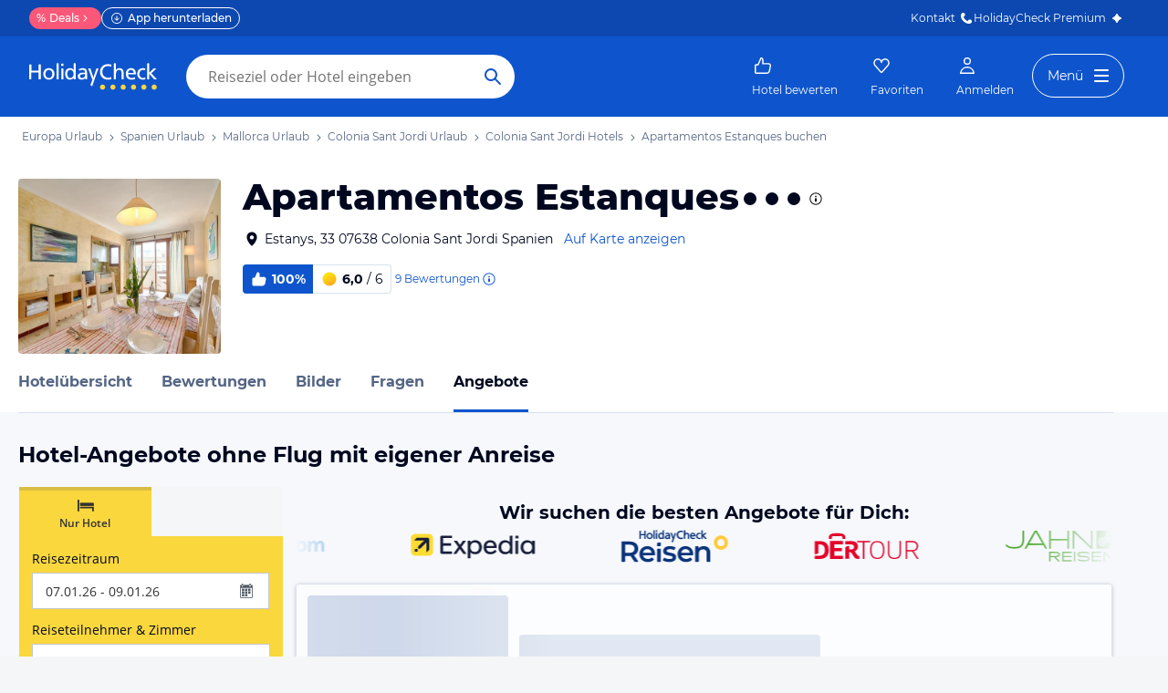

--- FILE ---
content_type: text/css
request_url: https://www.holidaycheck.de/public/assets/dist/974-chunk-333e356d22f133957795.css
body_size: 10764
content:
.light-box-trigger,.destination-map-dialog{top:0}.light-box-trigger.modal-dialog,.destination-map-dialog.modal-dialog{width:calc(100vw - 2*(28px))}.light-box-trigger .modal-title,.destination-map-dialog .modal-title{white-space:nowrap;overflow:hidden;text-overflow:ellipsis;max-width:90%}.light-box-trigger .modal-body,.destination-map-dialog .modal-body{height:calc(100vh - 50px);width:100%;padding:0;overflow:hidden;overflow-x:auto}.light-box-trigger .modal-header,.destination-map-dialog .modal-header{position:absolute;top:0;right:0;z-index:1000;background:none;border:none}.light-box-trigger .modal-header .close,.destination-map-dialog .modal-header .close{display:flex;align-items:center;justify-content:center;width:52px;height:52px;padding:16px;border-radius:50%;box-shadow:0 1px 4px 0 rgba(0,8,32,.2);background:#fff}.light-box-trigger .modal-header .close span,.destination-map-dialog .modal-header .close span{width:32px;height:32px;mask-position:center;mask-repeat:no-repeat;mask-image:url("/public/assets/img/close.svg");background-color:#556685;font-size:0}@media(max-width: 999px){.light-box-trigger .modal-header .close span,.destination-map-dialog .modal-header .close span{background-color:#0e55cd}}.light-box-trigger .modal-header .icon-preloader,.destination-map-dialog .modal-header .icon-preloader{position:absolute;top:calc(50% - 56px);left:calc(50% - 42px);font-size:70px}@media(max-width: 749px){.light-box-trigger.modal-dialog,.destination-map-dialog.modal-dialog{position:fixed;width:100%;max-width:100%;height:100%;margin:0;padding:0}.light-box-trigger.modal-dialog .modal-body,.destination-map-dialog.modal-dialog .modal-body{height:100%}.light-box-trigger.modal-dialog .modal-header,.destination-map-dialog.modal-dialog .modal-header{max-height:59px}.light-box-trigger.modal-dialog .modal-content,.destination-map-dialog.modal-dialog .modal-content{height:100%;border:none}}
.OfferListSectionHeading{flex:1 1 auto;font-size:16px;font-weight:600;margin:16px 0}.OfferListSectionHeading small{color:unset;font-size:85%;font-weight:400}
.PromotedOffer{margin-top:16px}
@font-face{font-family:"hc-iconfont";src:url("/public/assets/fonts/hc-iconfont.woff2?v1") format("woff2"),url("/public/assets/fonts/hc-iconfont.woff?v1") format("woff"),url("/public/assets/fonts/hc-iconfont.ttf?v1") format("truetype");font-weight:normal;font-style:normal;font-display:block}.icon,.offerlist-page .hotellist-filters .filter-panel .panel-title a::after,.offerlist-page .offerlist-sticky-search-and-filters .search-details-title-wrapper::after,.offerlist-page .offerlist-overview .search-details-header .search-details-title-wrapper::after,.offerlist-page .destination-hotels-overview .search-details-header .search-details-title-wrapper::after,.hotellist-filters .filter-panel .panel-title a::after{font-family:"hc-iconfont" !important;speak:none;font-style:normal;font-weight:normal;font-variant:normal;text-transform:none;line-height:1}.icon-home::before{content:""}.icon-mail::before{content:""}.icon-phone::before{content:""}.icon-print::before{content:""}.icon-sun::before{content:""}.icon-star::before{content:""}.icon-favorites::before{content:""}.icon-like::before{content:""}.icon-security::before{content:""}.offerlist-page .offerlist-sticky-search-and-filters .search-details-title-wrapper::after,.offerlist-page .offerlist-overview .search-details-header .search-details-title-wrapper::after,.offerlist-page .destination-hotels-overview .search-details-header .search-details-title-wrapper::after,.icon-search::before{content:""}.icon-right-arrow-line::before{content:""}.icon-left-arrow-line::before{content:""}.icon-right-arrow::before{content:""}.icon-left-arrow::before{content:""}.icon-caution::before{content:""}.icon-important::before{content:""}.icon-success::before{content:""}.icon-hint::before{content:""}.icon-close::before{content:""}.icon-share::before{content:""}.icon-calendar::before{content:""}.icon-menu::before{content:""}.icon-location::before{content:""}.icon-airplane::before{content:""}.icon-bed::before{content:""}.icon-wifi::before{content:""}.icon-restaurant::before{content:""}.icon-nightlife::before{content:""}.icon-beach::before{content:""}.icon-hotel::before{content:""}.icon-recreation::before{content:""}.icon-profile::before{content:""}.icon-group::before{content:""}.icon-picture::before{content:""}.icon-comment::before{content:""}.icon-renovation::before{content:""}.icon-video::before{content:""}.icon-profile-edit::before{content:""}.icon-statistics::before{content:""}.icon-settings::before{content:""}.icon-preview::before{content:""}.icon-up-arrow::before{content:""}.icon-down-arrow::before{content:""}.offerlist-page .hotellist-filters .filter-panel .panel-title a::after,.hotellist-filters .filter-panel .panel-title a::after,.icon-up-arrow-line::before{content:""}.offerlist-page .hotellist-filters .filter-panel .panel-title a.collapsed::after,.hotellist-filters .filter-panel .panel-title a.collapsed::after,.icon-down-arrow-line::before{content:""}.icon-dislike::before{content:""}.icon-sun-half::before{content:""}.icon-transfer-bus::before{content:""}.icon-transfer-train::before{content:""}.icon-rental-car::before{content:""}.icon-plus::before{content:""}.icon-minus::before{content:""}.icon-facebook::before{content:""}.icon-google-plus::before{content:""}.icon-outgoing-flight::before{content:""}.icon-return-flight::before{content:""}.icon-fancy-arrow::before{content:""}.icon-circle::before{content:""}.icon-checkmark::before{content:""}.icon-capslock::before{content:""}.icon-important-positive::before{content:""}.icon-vacation-package::before{content:""}.icon-star-half::before{content:""}.icon-temperature::before{content:""}.icon-water-temperature::before{content:""}.icon-distance::before{content:""}.icon-region::before{content:""}.icon-city::before{content:""}.icon-poi::before{content:""}.icon-twitter::before{content:""}.icon-pinterest::before{content:""}.icon-profile-circle::before{content:""}.icon-review-alone::before{content:""}.icon-review-couple::before{content:""}.icon-review-family::before{content:""}.icon-review-friends::before{content:""}.icon-favorites-outline::before{content:""}.icon-preloader::before{content:""}.icon-invoice::before{content:""}.icon-sepa::before{content:""}.icon-visa::before{content:""}.icon-mastercard::before{content:""}.icon-filter::before{content:""}.icon-diners-club::before{content:""}.icon-american-express::before{content:""}.icon-waiting-time::before{content:""}.icon-pending::before{content:""}.icon-travel-city::before{content:""}.icon-travel-business::before{content:""}.icon-travel-winter::before{content:""}.icon-travel-wellness::before{content:""}.icon-travel-culture::before{content:""}.icon-external-link::before{content:""}.icon-back-to-top::before{content:""}.icon-best-offer::before{content:""}.icon-smiley-very-sad::before{content:""}.icon-smiley-sad::before{content:""}.icon-smiley-fine::before{content:""}.icon-smiley-good::before{content:""}.icon-smiley-very-good::before{content:""}.icon-flag::before{content:""}.icon-service::before{content:""}.icon-play-video::before{content:""}.icon-add-photos::before{content:""}.icon-question::before{content:""}.icon-rss::before{content:""}.icon-trophy::before{content:""}.icon-blog::before{content:""}.icon-dice::before{content:""}.icon-flower::before{content:""}.icon-moved::before{content:""}.icon-hot::before{content:""}.icon-megaphone::before{content:""}.icon-pin::before{content:""}.icon-quote::before{content:""}.icon-answer::before{content:""}.icon-star-negative::before{content:""}.icon-pool::before{content:""}.icon-text::before{content:""}.icon-others::before{content:""}.icon-plus-thin::before{content:""}.icon-trash::before{content:""}.icon-attractions::before{content:""}.icon-dashboard::before{content:""}.icon-hotel-list::before{content:""}.icon-picture-grid::before{content:""}.icon-archive::before{content:""}.icon-logout::before{content:""}.icon-hiking::before{content:""}.icon-bike::before{content:""}.icon-unlock::before{content:""}.icon-shopping::before{content:""}.icon-bold::before{content:""}.icon-italic::before{content:""}.icon-underline::before{content:""}.icon-font-size::before{content:""}.icon-list-bullets::before{content:""}.icon-list-numbers::before{content:""}.icon-image-url::before{content:""}.icon-upload::before{content:""}.icon-link::before{content:""}.icon-emoji::before{content:""}.icon-waterpark::before{content:""}.icon-diving::before{content:""}.icon-tools::before{content:""}.icon-bell-silent::before{content:""}.icon-bell::before{content:""}.icon-ball::before{content:""}.icon-parking::before{content:""}.icon-tennis::before{content:""}.icon-ski::before{content:""}.icon-rotate::before{content:""}.icon-arrow-end::before{content:""}.icon-arrow-start::before{content:""}.icon-flight-back::before{content:""}.icon-autobahn::before{content:""}.icon-cafeteria::before{content:""}.icon-bar::before{content:""}.icon-board-type::before{content:""}.icon-gastronomy::before{content:""}.icon-whatsapp::before{content:""}.icon-male::before{content:""}.icon-female::before{content:""}.icon-sort::before{content:""}.icon-travel-duration::before{content:""}.icon-messenger::before{content:""}.icon-checkmark-shield::before{content:""}.icon-covid-shield::before{content:""}.destination-hotels-page .campaign-teaser,.offerlist-page .campaign-teaser{min-height:calc(90px + 14px);background:#f5f6f7;padding:14px 7px 0 7px}@media(max-width: 749px){.destination-hotels-page .campaign-teaser,.offerlist-page .campaign-teaser{min-height:calc(60px + 14px)}}@media(max-width: 999px){.destination-hotels-page .campaign-teaser .campaign-teaser-image,.offerlist-page .campaign-teaser .campaign-teaser-image{margin:0}}.modal-open{overflow:hidden}.modal,.transfer-upgrade-modal,.filter-layer-box-modal{position:fixed;top:0;right:0;bottom:0;left:0;z-index:1050;display:none;overflow:hidden;-webkit-overflow-scrolling:touch;outline:0}.modal.fade .modal-dialog,.modal.fade .transfer-upgrade-modal .transfer-upgrade-modal-dialog,.transfer-upgrade-modal .modal.fade .transfer-upgrade-modal-dialog,.fade.transfer-upgrade-modal .modal-dialog,.fade.transfer-upgrade-modal .transfer-upgrade-modal-dialog,.modal.fade .filter-layer-box-modal .filter-layer-box-modal-dialog,.fade.transfer-upgrade-modal .filter-layer-box-modal .filter-layer-box-modal-dialog,.filter-layer-box-modal .modal.fade .filter-layer-box-modal-dialog,.filter-layer-box-modal .fade.transfer-upgrade-modal .filter-layer-box-modal-dialog,.fade.filter-layer-box-modal .modal-dialog,.fade.filter-layer-box-modal .transfer-upgrade-modal .transfer-upgrade-modal-dialog,.transfer-upgrade-modal .fade.filter-layer-box-modal .transfer-upgrade-modal-dialog,.fade.filter-layer-box-modal .filter-layer-box-modal-dialog{transform:translate(0, -25%);transition:transform .3s ease-out}.modal.in .modal-dialog,.modal.in .transfer-upgrade-modal .transfer-upgrade-modal-dialog,.transfer-upgrade-modal .modal.in .transfer-upgrade-modal-dialog,.in.transfer-upgrade-modal .modal-dialog,.in.transfer-upgrade-modal .transfer-upgrade-modal-dialog,.modal.in .filter-layer-box-modal .filter-layer-box-modal-dialog,.in.transfer-upgrade-modal .filter-layer-box-modal .filter-layer-box-modal-dialog,.filter-layer-box-modal .modal.in .filter-layer-box-modal-dialog,.filter-layer-box-modal .in.transfer-upgrade-modal .filter-layer-box-modal-dialog,.in.filter-layer-box-modal .modal-dialog,.in.filter-layer-box-modal .transfer-upgrade-modal .transfer-upgrade-modal-dialog,.transfer-upgrade-modal .in.filter-layer-box-modal .transfer-upgrade-modal-dialog,.in.filter-layer-box-modal .filter-layer-box-modal-dialog{transform:translate(0, 0)}.modal-open .modal,.modal-open .transfer-upgrade-modal,.modal-open .filter-layer-box-modal{overflow-x:hidden;overflow-y:auto}.modal-dialog,.transfer-upgrade-modal .transfer-upgrade-modal-dialog,.filter-layer-box-modal .filter-layer-box-modal-dialog{position:relative;width:auto;margin:10px}.modal-content,.transfer-upgrade-modal .transfer-upgrade-modal-dialog .transfer-upgrade-modal-content,.filter-layer-box-modal .filter-layer-box-modal-dialog .filter-layer-box-modal-content{position:relative;background-color:#fff;background-clip:padding-box;border:1px solid #999;border:1px solid rgba(0,0,0,.2);border-radius:0;box-shadow:0 3px 9px rgba(0,0,0,.5);outline:0}.modal-backdrop,.transfer-upgrade-modal-backdrop,.filter-layer-box-modal-backdrop{position:fixed;top:0;right:0;bottom:0;left:0;z-index:1040;background-color:#000}.modal-backdrop.fade,.fade.transfer-upgrade-modal-backdrop,.fade.filter-layer-box-modal-backdrop{filter:alpha(opacity=0);opacity:0}.modal-backdrop.in,.in.transfer-upgrade-modal-backdrop,.in.filter-layer-box-modal-backdrop{filter:alpha(opacity=50);opacity:.5}.modal-header{padding:15px;border-bottom:1px solid #e5e5e5}.modal-header:before,.modal-header:after{display:table;content:" "}.modal-header:after{clear:both}.modal-header .close{margin-top:-2px}.modal-title{margin:0;line-height:1.428571429}.modal-body{position:relative;padding:15px}.modal-footer{padding:15px;text-align:right;border-top:1px solid #e5e5e5}.modal-footer:before,.modal-footer:after{display:table;content:" "}.modal-footer:after{clear:both}.modal-footer .btn+.btn{margin-bottom:0;margin-left:5px}.modal-footer .btn-group .btn+.btn{margin-left:-1px}.modal-footer .btn-block+.btn-block{margin-left:0}.modal-scrollbar-measure{position:absolute;top:-9999px;width:50px;height:50px;overflow:scroll}@media(min-width: 481px){.modal-dialog,.transfer-upgrade-modal .transfer-upgrade-modal-dialog,.filter-layer-box-modal .filter-layer-box-modal-dialog{width:600px;margin:30px auto}.modal-content,.transfer-upgrade-modal .transfer-upgrade-modal-dialog .transfer-upgrade-modal-content,.filter-layer-box-modal .filter-layer-box-modal-dialog .filter-layer-box-modal-content{box-shadow:0 5px 15px rgba(0,0,0,.5)}.modal-sm{width:300px}}@media(min-width: 750px){.modal-lg{width:900px}}.modal-header{text-align:center;background:#f5f6f7;border-bottom:1px solid #dfe2e6}.modal-header .modal-title{font-family:Open Sans,sans-serif;font-weight:300;font-size:21px;line-height:28px}.modal-header .close{position:relative;top:-4px;font-size:38px;font-weight:600;color:#0058a3;opacity:1}.modal,.transfer-upgrade-modal,.filter-layer-box-modal{display:flex !important;padding:0 !important;align-items:center;min-height:100dvh}.modal .modal-dialog,.transfer-upgrade-modal .modal-dialog,.transfer-upgrade-modal .transfer-upgrade-modal-dialog,.filter-layer-box-modal .modal-dialog,.filter-layer-box-modal .filter-layer-box-modal-dialog{max-height:100dvh;max-width:100vw}@media(max-width: 749px){.modal .modal-dialog,.transfer-upgrade-modal .modal-dialog,.transfer-upgrade-modal .transfer-upgrade-modal-dialog,.filter-layer-box-modal .modal-dialog,.filter-layer-box-modal .filter-layer-box-modal-dialog{padding:0;margin:0 auto}.modal .modal-dialog .modal-content,.transfer-upgrade-modal .modal-dialog .modal-content,.transfer-upgrade-modal .transfer-upgrade-modal-dialog .modal-content,.transfer-upgrade-modal .transfer-upgrade-modal-dialog .transfer-upgrade-modal-content,.filter-layer-box-modal .modal-dialog .modal-content,.filter-layer-box-modal .filter-layer-box-modal-dialog .modal-content,.filter-layer-box-modal .filter-layer-box-modal-dialog .filter-layer-box-modal-content{border:none}}.hotel-index-filters .filter-content>.filter-block,.offerlist-filters .filter-content>.filter-block,.hotellist-filters .filter-content>.filter-block{margin-top:21px}.hotel-index-filters .filter-block label,.offerlist-filters .filter-block label,.hotellist-filters .filter-block label{padding:0;width:100%}.hotel-index-filters .filter-block .filter-list,.offerlist-filters .filter-block .filter-list,.hotellist-filters .filter-block .filter-list{list-style-type:none;margin:0;padding:0}.hotel-index-filters .filter-block .filter-item,.offerlist-filters .filter-block .filter-item,.hotellist-filters .filter-block .filter-item{margin-bottom:14px;margin-top:-1px}.hotel-index-filters .filter-block .filter-item .form-group,.offerlist-filters .filter-block .filter-item .form-group,.hotellist-filters .filter-block .filter-item .form-group{margin:0}.hotel-index-filters .filter-block .filter-item .checkbox,.hotel-index-filters .filter-block .filter-item .radio,.offerlist-filters .filter-block .filter-item .checkbox,.offerlist-filters .filter-block .filter-item .radio,.hotellist-filters .filter-block .filter-item .checkbox,.hotellist-filters .filter-block .filter-item .radio{margin:0}.hotel-index-filters .filter-block .filter-list-item,.offerlist-filters .filter-block .filter-list-item,.hotellist-filters .filter-block .filter-list-item{padding-top:7px;cursor:pointer}.hotel-index-filters .checkbox-hint,.offerlist-filters .checkbox-hint,.hotellist-filters .checkbox-hint{color:#254d66;padding:0 3.5px}.hotel-index-filters .radio-label-info,.offerlist-filters .radio-label-info,.hotellist-filters .radio-label-info{display:inline-block;color:#8a9299}.hotel-index-filters .filter-box-label,.offerlist-filters .filter-box-label,.hotellist-filters .filter-box-label{font-family:Open Sans,sans-serif;font-weight:600;font-size:14px;line-height:21px;display:inline-block;margin-top:0;margin-bottom:7px}.hotel-index-filters .offer-filter-sea-view,.hotel-index-filters .offer-filter-destination-airport,.offerlist-filters .offer-filter-sea-view,.offerlist-filters .offer-filter-destination-airport,.hotellist-filters .offer-filter-sea-view,.hotellist-filters .offer-filter-destination-airport{margin-bottom:21px}.hotel-index-filters .offer-filter-airline-container,.offerlist-filters .offer-filter-airline-container,.hotellist-filters .offer-filter-airline-container{display:flex;align-items:baseline}@media(max-width: 749px){.hotel-index-filters .offer-filter-airline-container .offer-filter-airline-hint,.offerlist-filters .offer-filter-airline-container .offer-filter-airline-hint,.hotellist-filters .offer-filter-airline-container .offer-filter-airline-hint{margin-left:7px}}.hotel-index-filters .direct-flight-filter .direct-flight-message,.offerlist-filters .direct-flight-filter .direct-flight-message,.hotellist-filters .direct-flight-filter .direct-flight-message{font-weight:normal;font-family:Open Sans,sans-serif;font-size:12px;line-height:16px;max-height:0;height:100%;transition:max-height .5s;overflow:hidden}.hotel-index-filters .direct-flight-filter .direct-flight-message.selected,.offerlist-filters .direct-flight-filter .direct-flight-message.selected,.hotellist-filters .direct-flight-filter .direct-flight-message.selected{max-height:100px}.hotel-index-filters .flight-times-filter .flight-times-filter-sliders>div,.offerlist-filters .flight-times-filter .flight-times-filter-sliders>div,.hotellist-filters .flight-times-filter .flight-times-filter-sliders>div{margin-top:21px}.hotel-index-filters .flight-times-filter .filter-box-label,.offerlist-filters .flight-times-filter .filter-box-label,.hotellist-filters .flight-times-filter .filter-box-label{font-weight:normal;margin-bottom:21px}.hotel-index-filters .flight-times-filter>.filter-box-label,.offerlist-filters .flight-times-filter>.filter-box-label,.hotellist-filters .flight-times-filter>.filter-box-label{font-weight:600}.hotel-index-filters .flight-times-filter .rc-slider,.offerlist-filters .flight-times-filter .rc-slider,.hotellist-filters .flight-times-filter .rc-slider{width:92%}.hotel-index-filters.bdd-filters .filter-box-label,.offerlist-filters.bdd-filters .filter-box-label,.hotellist-filters.bdd-filters .filter-box-label{font-family:Montserrat,Open Sans,sans-serif;font-size:14px;margin-bottom:14px}.hotel-index-filters.bdd-filters .flight-times-filter-sliders>div,.offerlist-filters.bdd-filters .flight-times-filter-sliders>div,.hotellist-filters.bdd-filters .flight-times-filter-sliders>div{flex:1}.hotel-index-filters .offerlist-layer-tagcloud,.hotel-index-filters .hotellist-layer-tagcloud,.offerlist-filters .offerlist-layer-tagcloud,.offerlist-filters .hotellist-layer-tagcloud,.hotellist-filters .offerlist-layer-tagcloud,.hotellist-filters .hotellist-layer-tagcloud{display:none}.hotellist-filters .filter-panel.panel{border:none;background-color:rgba(0,0,0,0);box-shadow:none;border-bottom:1px #c2c8cc solid;margin-bottom:0}.hotellist-filters .filter-panel.panel:first-child{margin-top:0;border-top:1px #c2c8cc solid}.hotellist-filters .filter-panel .panel-heading{border:none;padding:0;background-color:rgba(0,0,0,0);position:relative;margin:0}.hotellist-filters .filter-panel .panel-body{padding:0;padding-bottom:14px}.hotellist-filters .filter-panel .panel-body .filter-block{padding:0}.hotellist-filters .filter-panel .panel-title{font-weight:normal;font-family:Open Sans,sans-serif;font-size:14px;line-height:21px;color:#333}.hotellist-filters .filter-panel .panel-title a{padding:10px 0;display:flex;align-items:baseline;justify-content:space-between}.hotellist-filters .filter-panel .panel-title a::after{font-family:Open Sans,sans-serif;font-weight:600;font-size:16px;line-height:21px;font-weight:normal;padding-right:7px;color:#c2c8cc}.hotellist-filters .filter-panel.wave-design .panel-title{font-family:Montserrat,Open Sans,sans-serif;font-size:14px}.hotellist-filters .filter-panel.wave-design .panel-title a::after{color:#000820}.offerlist-filters .filter-content>.filter-block::after,.hotellist-filters .filter-content>.filter-block::after{content:".";display:block;height:0;clear:both;visibility:hidden}@media(max-width: 749px){.offerlist-filters .filter-content>.filter-block,.hotellist-filters .filter-content>.filter-block{margin-top:35px}}@media(min-width: 750px)and (max-width: 999px){.offerlist-filters .filter-content>.filter-block,.hotellist-filters .filter-content>.filter-block{margin-top:42px}}@media(min-width: 750px)and (max-width: 999px){.offerlist-filters .filter-block .filter-item,.hotellist-filters .filter-block .filter-item{margin-bottom:7px}}.offerlist-filters .filter-box-label,.hotellist-filters .filter-box-label{font-family:Open Sans,sans-serif;font-weight:600;font-size:16px;line-height:21px}@media(min-width: 750px)and (max-width: 999px){.offerlist-filters .filter-box-label,.hotellist-filters .filter-box-label{margin-bottom:21px}}.offerlist-filters .direct-flight-filter .direct-flight-message.selected,.hotellist-filters .direct-flight-filter .direct-flight-message.selected{height:48px}@media(min-width: 750px)and (max-width: 999px){.offerlist-filters .direct-flight-filter .direct-flight-message.selected,.hotellist-filters .direct-flight-filter .direct-flight-message.selected{height:34px}}@media(min-width: 750px)and (max-width: 999px){.offerlist-filters .flight-times-filter-sliders,.hotellist-filters .flight-times-filter-sliders{display:flex;justify-content:space-between}}@media(min-width: 750px)and (max-width: 999px){.offerlist-filters .flight-times-filter-sliders>div,.hotellist-filters .flight-times-filter-sliders>div{flex-grow:1}.offerlist-filters .flight-times-filter-sliders>div:last-child,.hotellist-filters .flight-times-filter-sliders>div:last-child{margin-left:21px}}@media(min-width: 1000px){.offerlist-filters.bdd-filters .flight-times-filter-sliders,.hotellist-filters.bdd-filters .flight-times-filter-sliders{display:flex;justify-content:space-between}.offerlist-filters.bdd-filters .flight-times-filter-sliders>div,.hotellist-filters.bdd-filters .flight-times-filter-sliders>div{flex-grow:1}.offerlist-filters.bdd-filters .flight-times-filter-sliders>div:last-child,.hotellist-filters.bdd-filters .flight-times-filter-sliders>div:last-child{margin-left:21px}}.offerlist-filters .offerlist-layer-tagcloud,.offerlist-filters .hotellist-layer-tagcloud,.hotellist-filters .offerlist-layer-tagcloud,.hotellist-filters .hotellist-layer-tagcloud{display:block;background-color:rgba(0,0,0,0);padding:14px;padding-bottom:21px}@media(min-width: 750px)and (max-width: 999px){.offerlist-filters .offerlist-layer-tagcloud,.offerlist-filters .hotellist-layer-tagcloud,.hotellist-filters .offerlist-layer-tagcloud,.hotellist-filters .hotellist-layer-tagcloud{padding:21px 0}}.offerlist-filters .offerlist-layer-tagcloud .tag-cloud-main,.offerlist-filters .hotellist-layer-tagcloud .tag-cloud-main,.hotellist-filters .offerlist-layer-tagcloud .tag-cloud-main,.hotellist-filters .hotellist-layer-tagcloud .tag-cloud-main{margin-top:14px}@media(max-width: 749px){.offerlist-filters .offerlist-layer-tagcloud .tag-cloud-main .tag-cloud-removeAll,.offerlist-filters .hotellist-layer-tagcloud .tag-cloud-main .tag-cloud-removeAll,.hotellist-filters .offerlist-layer-tagcloud .tag-cloud-main .tag-cloud-removeAll,.hotellist-filters .hotellist-layer-tagcloud .tag-cloud-main .tag-cloud-removeAll{padding-top:0;float:none}}.offerlist-filters .offerlist-layer-tagcloud .tag-cloud-main .tag-cloud-wrapper,.offerlist-filters .offerlist-layer-tagcloud .tag-cloud-main .tag-cloud-container,.offerlist-filters .hotellist-layer-tagcloud .tag-cloud-main .tag-cloud-wrapper,.offerlist-filters .hotellist-layer-tagcloud .tag-cloud-main .tag-cloud-container,.hotellist-filters .offerlist-layer-tagcloud .tag-cloud-main .tag-cloud-wrapper,.hotellist-filters .offerlist-layer-tagcloud .tag-cloud-main .tag-cloud-container,.hotellist-filters .hotellist-layer-tagcloud .tag-cloud-main .tag-cloud-wrapper,.hotellist-filters .hotellist-layer-tagcloud .tag-cloud-main .tag-cloud-container{margin:0;padding:0}.offerlist-filters .offerlist-layer-tagcloud .tag-cloud-main .tag-cloud-inner-container,.offerlist-filters .hotellist-layer-tagcloud .tag-cloud-main .tag-cloud-inner-container,.hotellist-filters .offerlist-layer-tagcloud .tag-cloud-main .tag-cloud-inner-container,.hotellist-filters .hotellist-layer-tagcloud .tag-cloud-main .tag-cloud-inner-container{display:block}.offerlist-filters .offerlist-layer-tagcloud .tag-cloud-main .tag-cloud-inner-container .tag-cloud-tag:first-child,.offerlist-filters .hotellist-layer-tagcloud .tag-cloud-main .tag-cloud-inner-container .tag-cloud-tag:first-child,.hotellist-filters .offerlist-layer-tagcloud .tag-cloud-main .tag-cloud-inner-container .tag-cloud-tag:first-child,.hotellist-filters .hotellist-layer-tagcloud .tag-cloud-main .tag-cloud-inner-container .tag-cloud-tag:first-child{margin-left:0}.offerlist-filters .offerlist-layer-tagcloud .tag-cloud-main .tag-cloud-inner-container .tag-cloud-tag,.offerlist-filters .hotellist-layer-tagcloud .tag-cloud-main .tag-cloud-inner-container .tag-cloud-tag,.hotellist-filters .offerlist-layer-tagcloud .tag-cloud-main .tag-cloud-inner-container .tag-cloud-tag,.hotellist-filters .hotellist-layer-tagcloud .tag-cloud-main .tag-cloud-inner-container .tag-cloud-tag{margin-bottom:7px}.offerlist-filters .offerlist-layer-tagcloud .tag-cloud-main .tag-cloud-wrapper::before,.offerlist-filters .offerlist-layer-tagcloud .tag-cloud-main .tag-cloud-wrapper::after,.offerlist-filters .hotellist-layer-tagcloud .tag-cloud-main .tag-cloud-wrapper::before,.offerlist-filters .hotellist-layer-tagcloud .tag-cloud-main .tag-cloud-wrapper::after,.hotellist-filters .offerlist-layer-tagcloud .tag-cloud-main .tag-cloud-wrapper::before,.hotellist-filters .offerlist-layer-tagcloud .tag-cloud-main .tag-cloud-wrapper::after,.hotellist-filters .hotellist-layer-tagcloud .tag-cloud-main .tag-cloud-wrapper::before,.hotellist-filters .hotellist-layer-tagcloud .tag-cloud-main .tag-cloud-wrapper::after{display:none}.offerlist-filters .offerlist-layer-tagcloud>span,.offerlist-filters .hotellist-layer-tagcloud>span,.hotellist-filters .offerlist-layer-tagcloud>span,.hotellist-filters .hotellist-layer-tagcloud>span{font-family:Open Sans,sans-serif;font-weight:600;font-size:14px;line-height:21px}@media(min-width: 750px)and (max-width: 999px){.offerlist-filters .offerlist-layer-tagcloud>span,.offerlist-filters .hotellist-layer-tagcloud>span,.hotellist-filters .offerlist-layer-tagcloud>span,.hotellist-filters .hotellist-layer-tagcloud>span{font-family:Open Sans,sans-serif;font-weight:600;font-size:16px;line-height:21px}}@media(min-width: 750px)and (max-width: 999px){.offerlist-filters .offer-filter-boardType.filter-block .filter-item,.offerlist-filters .offer-filter-boardType .filter-block .filter-item{float:left;width:50%}.offerlist-filters .offer-filter-boardType.filter-block .filter-list-item,.offerlist-filters .offer-filter-boardType .filter-block .filter-list-item{clear:both}.offerlist-filters .offer-filter-transfer.filter-block .filter-item,.offerlist-filters .offer-filter-transfer .filter-block .filter-item{float:left;width:50%}.offerlist-filters .offer-filter-transfer.filter-block .filter-list-item,.offerlist-filters .offer-filter-transfer .filter-block .filter-list-item{clear:both}.offerlist-filters .offer-filter-roomType.filter-block .filter-item,.offerlist-filters .offer-filter-roomType .filter-block .filter-item{float:left;width:50%}.offerlist-filters .offer-filter-roomType.filter-block .filter-list-item,.offerlist-filters .offer-filter-roomType .filter-block .filter-list-item{clear:both}.offerlist-filters .offer-filter-sea-view.filter-block .filter-item,.offerlist-filters .offer-filter-sea-view .filter-block .filter-item{float:none;width:auto}.offerlist-filters .offer-filter-pricePerPerson.filter-block .filter-item,.offerlist-filters .offer-filter-pricePerPerson .filter-block .filter-item{float:left;width:20%}.offerlist-filters .offer-filter-pricePerPerson.filter-block .filter-list-item,.offerlist-filters .offer-filter-pricePerPerson .filter-block .filter-list-item{clear:both}.offerlist-filters .offer-filter-pricePerPerson.filter-block .filter-item,.offerlist-filters .offer-filter-pricePerPerson .filter-block .filter-item{margin-bottom:0}.offerlist-filters .offer-filter-tourOperator.filter-block .filter-item,.offerlist-filters .offer-filter-tourOperator .filter-block .filter-item{float:left;width:50%}.offerlist-filters .offer-filter-tourOperator.filter-block .filter-list-item,.offerlist-filters .offer-filter-tourOperator .filter-block .filter-list-item{clear:both}}@media(min-width: 750px)and (max-width: 999px){.hotellist-filters .filter-panel.filter-block .filter-item,.hotellist-filters .filter-panel .filter-block .filter-item{float:left;width:50%}.hotellist-filters .filter-panel.filter-block .filter-list-item,.hotellist-filters .filter-panel .filter-block .filter-list-item{clear:both}.hotellist-filters .filter-panel{margin-top:42px}}@media(max-width: 749px){.hotellist-filters .filter-panel{margin-top:35px}.hotellist-filters .filter-panel:first-child{margin-top:0}}@media(max-width: 999px){.hotellist-filters .filter-panel .panel-body{padding-bottom:0}}@media(max-width: 999px){.hotellist-filters .filter-panel .panel-title{font-family:Open Sans,sans-serif;font-weight:600;font-size:16px;line-height:21px;margin-bottom:14px}}@media(min-width: 750px)and (max-width: 999px){.hotellist-filters .filter-panel .panel-title{margin-bottom:21px}}.no-background-scroll-smartphone .filter-layer-box-modal .filter-layer-box-modal-dialog .modal-body{overflow:visible}.filter-layer-box-modal{min-height:0}@media(max-width: 749px){.filter-layer-box-modal .filter-layer-box-modal-dialog.filter-layer-sorting-dialog .modal-body{padding:28px}}@media(min-width: 750px)and (max-width: 999px){.filter-layer-box-modal .filter-layer-box-modal-dialog.filter-layer-sorting-dialog{max-width:356px}.filter-layer-box-modal .filter-layer-box-modal-dialog.filter-layer-sorting-dialog .modal-body{padding:28px;padding-top:21px;padding-bottom:28px}.filter-layer-box-modal .filter-layer-box-modal-dialog.filter-layer-sorting-dialog .modal-footer{padding-bottom:42px}}.filter-layer-box-modal .filter-layer-box-modal-dialog.filter-layer-sorting-dialog .control-label{display:block;margin-bottom:21px}.filter-layer-box-modal .filter-layer-box-modal-dialog.filter-layer-sorting-dialog .control-label label{font-family:Open Sans,sans-serif;font-weight:600;font-size:14px;line-height:21px;margin:0}.filter-layer-box-modal .filter-layer-box-modal-dialog.filter-layer-sorting-dialog .btn-group{display:flex;flex-direction:column;width:auto;vertical-align:initial}.filter-layer-box-modal .filter-layer-box-modal-dialog.filter-layer-sorting-dialog .btn-group .btn{width:100%;max-width:none;margin:0;text-align:left;padding-left:14px}@media(max-width: 999px){.filter-layer-box-modal .filter-layer-box-modal-dialog.filter-layer-sorting-dialog .btn-group .btn{margin-top:-1px}.filter-layer-box-modal .filter-layer-box-modal-dialog.filter-layer-sorting-dialog .btn-group .btn:first-child{margin-top:0}}.filter-layer-box-modal .filter-layer-box-modal-dialog.filter-layer-sorting-dialog .btn-group .btn:last-child{height:auto;white-space:normal}@media(max-width: 999px){.filter-layer-box-modal .filter-layer-box-modal-dialog.filter-layer-filters-dialog{width:100%;margin:0;height:100%}.filter-layer-box-modal .filter-layer-box-modal-dialog.filter-layer-filters-dialog .filter-layer-box-modal-content{width:100%;height:100%}}.filter-layer-box-modal .filter-layer-box-modal-dialog.filter-layer-filters-dialog .modal-body{padding:0 14px inherit 14px}@media(min-width: 750px)and (max-width: 999px){.filter-layer-box-modal .filter-layer-box-modal-dialog.filter-layer-filters-dialog .modal-body{padding:0}}@media(min-width: 750px)and (max-width: 999px){.filter-layer-box-modal .filter-layer-box-modal-dialog.filter-layer-filters-dialog .modal-footer:not(.wave-modal-footer){background-color:#f5f6f7;display:flex;align-items:center;justify-content:flex-end;flex-shrink:0;padding:21px;padding-right:83px}.filter-layer-box-modal .filter-layer-box-modal-dialog.filter-layer-filters-dialog .modal-footer:not(.wave-modal-footer) .btn{width:22.3%}}.filter-layer-box-modal .filter-layer-box-modal-dialog.filter-layer-filters-dialog .filter-layer-footer-addition{display:block;background-color:#edf0f2;padding:8.5px 0}@media(min-width: 750px)and (max-width: 999px){.filter-layer-box-modal .filter-layer-box-modal-dialog.filter-layer-filters-dialog .filter-layer-footer-addition{margin-right:14px;padding:11.2px 83px;width:404px}}.filter-layer-box-modal .filter-layer-box-modal-dialog.filter-layer-filters-dialog .filter-layer-footer-addition.highlighted-count{background-color:#fae896}.filter-layer-box-modal .filter-layer-box-modal-dialog.filter-layer-filters-dialog .filter-layer-footer-addition .loading-circle{width:10px;height:10px;background-color:#8a9299;margin-bottom:2px}.filter-layer-box-modal .filter-layer-box-modal-dialog.filter-layer-filters-dialog .filter-layer-box .filter-content{margin:21px auto;max-width:604px}@media(min-width: 750px)and (max-width: 999px){.filter-layer-box-modal .filter-layer-box-modal-dialog.filter-layer-filters-dialog .filter-layer-box .filter-content{margin:42px auto}}@media(min-width: 750px)and (max-width: 999px){.filter-layer-box-modal .filter-layer-box-modal-dialog.filter-layer-filters-dialog .offerlist-filters .offerlist-layer-tagcloud,.filter-layer-box-modal .filter-layer-box-modal-dialog.filter-layer-filters-dialog .hotellist-filters .hotellist-layer-tagcloud{margin:0;padding:21px calc((100% - 604px)/2)}}@media(min-width: 1000px){.filter-layer-box-modal .filter-layer-box-modal-dialog.filter-layer-filters-dialog.modal-dialog,.filter-layer-box-modal .filter-layer-box-modal-dialog.filter-layer-filters-dialog{width:960px;margin:auto}.filter-layer-box-modal .filter-layer-box-modal-dialog.filter-layer-filters-dialog .filter-layer-box-modal-content{max-height:90vh;width:960px}}@media(max-width: 749px){.filter-layer-box-modal .filter-layer-box-modal-dialog{width:100%;margin:0;height:100%}.filter-layer-box-modal .filter-layer-box-modal-dialog .filter-layer-box-modal-content{width:100%;height:100%}}.filter-layer-box-modal .filter-layer-box-modal-dialog .filter-layer-box-modal-content{box-shadow:none;border:none;display:flex;flex-direction:column}.filter-layer-box-modal .filter-layer-box-modal-dialog .modal-header{max-height:59px}.filter-layer-box-modal .filter-layer-box-modal-dialog .modal-body{flex-grow:1;flex-shrink:1;overflow:scroll;padding-inline:20px}.filter-layer-box-modal .filter-layer-box-modal-dialog .modal-body .hotellist-filters>div{margin:0;padding:0 calc((100% - 604px)/2) 21px}.filter-layer-box-modal .filter-layer-box-modal-dialog .modal-footer:not(.wave-modal-footer){border:none;text-align:center;padding:0}.filter-layer-box-modal .filter-layer-box-modal-dialog .modal-footer:not(.wave-modal-footer) .btn{border-bottom:4px solid #043967;color:#fff;background-color:#0058a3;box-shadow:none;width:100%}.filter-layer-box-modal .filter-layer-box-modal-dialog .modal-footer:not(.wave-modal-footer) .btn:focus,.filter-layer-box-modal .filter-layer-box-modal-dialog .modal-footer:not(.wave-modal-footer) .btn.focus,.filter-layer-box-modal .filter-layer-box-modal-dialog .modal-footer:not(.wave-modal-footer) .btn:hover{border-bottom:4px solid #3e81ab;color:#fff;background-color:#51a9e0;box-shadow:none}.filter-layer-box-modal .filter-layer-box-modal-dialog .modal-footer:not(.wave-modal-footer) .btn:hover:active,.filter-layer-box-modal .filter-layer-box-modal-dialog .modal-footer:not(.wave-modal-footer) .btn:focus:active,.filter-layer-box-modal .filter-layer-box-modal-dialog .modal-footer:not(.wave-modal-footer) .btn:active,.filter-layer-box-modal .filter-layer-box-modal-dialog .modal-footer:not(.wave-modal-footer) .btn.active{border-bottom:4px solid #3e81ab;color:#fff;background-color:#3e81ab;box-shadow:none}.filter-layer-box-modal .filter-layer-box-modal-dialog .modal-footer:not(.wave-modal-footer) .btn[disabled],.filter-layer-box-modal .filter-layer-box-modal-dialog .modal-footer:not(.wave-modal-footer) .btn[disabled]:hover,.filter-layer-box-modal .filter-layer-box-modal-dialog .modal-footer:not(.wave-modal-footer) .btn[disabled]:active{border-bottom:4px solid #043967;color:#fff;background-color:#0058a3;box-shadow:none}@media(min-width: 750px)and (max-width: 999px){.filter-layer-box-modal .filter-layer-box-modal-dialog .modal-footer:not(.wave-modal-footer) .btn{width:50%}}.transfer-upgrade-modal{min-height:0}@media(max-width: 749px){.transfer-upgrade-modal .transfer-upgrade-modal-dialog{width:100%;margin:0;height:100%}}.transfer-upgrade-modal .transfer-upgrade-modal-dialog .transfer-upgrade-modal-content{height:100%}.transfer-upgrade-modal .transfer-upgrade-modal-dialog .transfer-upgrade-modal-content .modal-body{height:100%;width:100%;padding:0}.destination-search-suggestions{width:100%;position:relative}.destination-search-suggestions .control-label{display:block;margin-bottom:5px}.destination-search-suggestions .react-autosuggest__container::before{display:none !important}.destination-search-suggestions .react-autosuggest__input{width:100%}.destination-search-suggestions .react-autosuggest__container .react-autosuggest__input::placeholder{color:#333}.destination-search-suggestions .react-autosuggest__container .react-autosuggest__input:focus::placeholder{opacity:0}.destination-search-suggestions .react-autosuggest__container .react-autosuggest__suggestions-container{display:none}.destination-search-suggestions .react-autosuggest__container .react-autosuggest__suggestions-container--open{z-index:4;height:330px;top:63px !important;border:solid 1px #c2c7cc;position:absolute !important;background:#fff;display:block}@media(min-width: 750px){.destination-search-suggestions .react-autosuggest__container .react-autosuggest__suggestions-container--open{border-top:solid 1px #dfe2e6 !important}}@media(max-width: 999px){.destination-search-suggestions .react-autosuggest__container .react-autosuggest__suggestions-container--open{width:auto}}.destination-search-suggestions:not(.destination-modal) .react-autosuggest__container .react-autosuggest__suggestions-container--open{width:calc(200% - 14px)}.guest-recommendation{margin-top:21px}.guest-recommendation .usp{white-space:nowrap;overflow:hidden;text-overflow:ellipsis}.guest-recommendation .usp--highlight{overflow:unset}.guest-recommendation .usp--highlight span{background:#cfe0fb;border-radius:4px;color:#0058a3;font-style:normal;font-weight:bold;line-height:21px;padding:3px}.guest-recommendation .icon,.guest-recommendation .offerlist-page .offerlist-sticky-search-and-filters .search-details-title-wrapper::after,.offerlist-page .offerlist-sticky-search-and-filters .guest-recommendation .search-details-title-wrapper::after,.guest-recommendation .offerlist-page .offerlist-overview .search-details-header .search-details-title-wrapper::after,.guest-recommendation .offerlist-page .destination-hotels-overview .search-details-header .search-details-title-wrapper::after,.offerlist-page .offerlist-overview .search-details-header .guest-recommendation .search-details-title-wrapper::after,.offerlist-page .destination-hotels-overview .search-details-header .guest-recommendation .search-details-title-wrapper::after,.guest-recommendation .hotellist-filters .filter-panel .panel-title a::after,.hotellist-filters .filter-panel .panel-title .guest-recommendation a::after{color:#254d66}.guest-recommendation strong{font-family:Open Sans,sans-serif;font-weight:600;font-size:14px;line-height:21px;display:block;margin-bottom:7px}.guest-recommendation>span::first-letter{text-transform:uppercase}.hotel-image{height:63px;width:50%;box-sizing:border-box;display:inline-block}.hotel-image:first-child{height:127px;width:100%;border-bottom:2px solid #fff}.hotel-image:nth-child(2){border-right:2px solid #fff}.no-results{font-family:Open Sans,sans-serif;font-weight:300;font-size:21px;line-height:28px;display:flex;padding:14px}@media(max-width: 749px){.no-results{font-weight:normal;font-family:Open Sans,sans-serif;font-size:14px;line-height:21px}}.no-results img{width:64px;height:64px}.no-results .no-results-text{margin-left:35px;margin-bottom:35px}.no-results .no-results-text .headline{font-weight:bold;font-family:Open Sans,sans-serif;font-size:21px;color:#4d8c3f;line-height:28px;color:#333}@media(max-width: 749px){.no-results .no-results-text .headline{font-weight:bold;font-family:Open Sans,sans-serif;font-size:14px;line-height:21px}}.no-results .no-results-text p{margin-top:3.5px}.no-results .no-results-text a{font-family:Open Sans,sans-serif;font-weight:600;font-size:14px;line-height:21px;display:table;cursor:pointer;margin-top:14px}.no-results .no-results-text span{display:block}@media(max-width: 749px){.no-results .no-results-text span{display:initial}.no-results .no-results-text span::after{content:" ";white-space:pre-wrap}}.alternative-tags.alternative-offers-message{margin-bottom:35px}.alternative-title.fuzzy-offers-title,.no-results+.fuzzy-offers-title{margin-top:-7px}.search-airport-lightbox .checkbox{margin:0 0 14px 0}.search-airport-lightbox .checkbox label{padding-left:0;margin-left:14px}.search-airport-lightbox .airport-list-footer{position:static;text-align:right;border-top:1px solid #dfe2e6;padding-top:14px;margin-top:14px}.search-airport-lightbox .airport-list-footer a{margin-right:14px;cursor:pointer}.hotel-gallery-video-dialog{width:1080px;position:absolute;top:50%;left:50%;transform:translate(-50%, -50%) !important;margin:0}.hotel-gallery-video-dialog .modal-body{margin-top:-4px;padding:0}.hotel-gallery-video-dialog .tvs_wrapper{width:100%;display:inline-block;position:relative;margin:0}.hotel-gallery-video-dialog .tvs_wrapper::after{padding-top:56.25%;display:block;content:""}.hotel-gallery-video-dialog .tvs_main{position:absolute;top:0;bottom:0;right:0;left:0}.hotel-gallery-video-dialog .video-iframe{border:none;overflow:hidden;width:100%;height:100%;margin-top:4px}.meta-search-offer-item-container{margin-bottom:35px}.meta-search-offer-item-container:empty{display:none}.meta-search-offer-item-wrapper.is-available{box-shadow:1px 1px 10px rgba(77,140,63,.5)}.meta-search-offer-item-wrapper .offerlist-item-wrapper{margin-bottom:0;border-width:2px}.meta-search-headline{margin:7px 0;font-size:14px}.meta-search-headline-title{font-size:21px;font-weight:300;line-height:28px}.meta-search-headline-separator{font-size:14px;font-weight:bold}@media(max-width: 749px){.meta-search-headline-separator::before{content:"";display:block}}.meta-search-headline-subtitle{font-size:14px;font-weight:bold}.meta-search-headline.wave-offer{font-family:Montserrat,Open Sans,sans-serif !important;color:#000820}.meta-search-headline.wave-offer .meta-search-headline-title,.meta-search-headline.wave-offer .meta-search-headline-separator,.meta-search-headline.wave-offer .meta-search-headline-subtitle{font-family:Montserrat,Open Sans,sans-serif !important}.meta-search-headline.wave-offer .meta-search-headline-title{font-size:16px}@media(max-width: 749px){.meta-search-headline.wave-offer .meta-search-headline-title{margin-right:3.5px}.meta-search-headline.wave-offer .meta-search-headline-separator{display:none}.meta-search-headline.wave-offer .meta-search-headline-price{white-space:nowrap}}.meta-search-unavailable-container{padding:21px 0;display:flex;flex-direction:column;justify-content:center;align-items:center;border:1px solid #c2c7cc}.meta-search-unavailable-message{font-size:21px;line-height:28px;font-weight:300;text-align:center;margin-bottom:7px}.meta-search-unavailable-price{margin-bottom:0}.meta-search-unavailable-price-per-night{font-size:14px;font-weight:bold}.meta-search-unavailable-container.wave-offer{border:1px solid #d9e1ee;border-radius:4px}.meta-search-unavailable-container.wave-offer .meta-search-unavailable-message,.meta-search-unavailable-container.wave-offer .meta-search-unavailable-price,.meta-search-unavailable-container.wave-offer .meta-search-unavailable-price-per-night{font-family:Montserrat,Open Sans,sans-serif !important}.meta-search-unavailable-container.wave-offer .meta-search-unavailable-message{font-size:16px}@media(min-width: 1000px){.offerlist-page .offerlist-overview .overview-sticky-inner,.offerlist-page .destination-hotels-overview .overview-sticky-inner{background-color:#fff;border-top:1px solid #dfe2e6;border-bottom:1px solid #dfe2e6}}.offerlist-page .offerlist-overview .overview-sticky-inner-clone,.offerlist-page .destination-hotels-overview .overview-sticky-inner-clone{box-shadow:0 3px 10px 0 rgba(0,0,0,.37);width:100%}@media(min-width: 1000px){.offerlist-page .offerlist-overview .overview-sticky-inner-clone,.offerlist-page .destination-hotels-overview .overview-sticky-inner-clone{display:none}}@media(min-width: 1000px){.offerlist-page .offerlist-overview .search-details-header,.offerlist-page .destination-hotels-overview .search-details-header{display:flex}.offerlist-page .offerlist-overview .search-details-header .search-details-title-wrapper,.offerlist-page .destination-hotels-overview .search-details-header .search-details-title-wrapper{flex:1}}.offerlist-page .offerlist-overview .search-details-header .search-details-title-wrapper,.offerlist-page .destination-hotels-overview .search-details-header .search-details-title-wrapper{padding:7px;display:flex}@media(min-width: 1000px){.offerlist-page .offerlist-overview .search-details-header .search-details-title-wrapper,.offerlist-page .destination-hotels-overview .search-details-header .search-details-title-wrapper{padding:14px 21px}}@media(min-width: 750px)and (max-width: 999px){.offerlist-page .offerlist-overview .search-details-header .search-details-title-wrapper,.offerlist-page .destination-hotels-overview .search-details-header .search-details-title-wrapper{padding:7px 21px}}@media(max-width: 999px){.offerlist-page .offerlist-overview .search-details-header .search-details-title-wrapper,.offerlist-page .destination-hotels-overview .search-details-header .search-details-title-wrapper{background-color:#fad73c}}.offerlist-page .offerlist-overview .search-details-header .search-details-title-wrapper::after,.offerlist-page .destination-hotels-overview .search-details-header .search-details-title-wrapper::after{font-family:Open Sans,sans-serif;font-weight:300;font-size:14px;line-height:21px;display:flex;align-items:center;margin-right:3.5px;font-size:21px;line-height:normal;color:#fff;padding:21px 14px;background-color:#0058a3;border-top-right-radius:4px;border-bottom-right-radius:4px}@media(min-width: 750px)and (max-width: 999px){.offerlist-page .offerlist-overview .search-details-header .search-details-title-wrapper::after,.offerlist-page .destination-hotels-overview .search-details-header .search-details-title-wrapper::after{padding:21px}}@media(min-width: 1000px){.offerlist-page .offerlist-overview .search-details-header .search-details-title-wrapper::after,.offerlist-page .destination-hotels-overview .search-details-header .search-details-title-wrapper::after{display:none}}.offerlist-page .offerlist-overview .search-details-header .search-details-title-wrapper .search-details-title-inner,.offerlist-page .destination-hotels-overview .search-details-header .search-details-title-wrapper .search-details-title-inner{display:flex;flex-direction:column}@media(max-width: 999px){.offerlist-page .offerlist-overview .search-details-header .search-details-title-wrapper .search-details-title-inner,.offerlist-page .destination-hotels-overview .search-details-header .search-details-title-wrapper .search-details-title-inner{border-radius:4px;box-shadow:0 1px 2px 0 rgba(82,92,102,.5);background-color:#fff;border-top-right-radius:0;border-bottom-right-radius:0;flex-grow:1;padding:7px 14px}}.offerlist-page .offerlist-overview .search-details-header .search-details-title-wrapper .search-details-title,.offerlist-page .destination-hotels-overview .search-details-header .search-details-title-wrapper .search-details-title{font-family:Open Sans,sans-serif;font-weight:600;font-size:14px;line-height:21px;color:#0058a3}@media(min-width: 1000px){.offerlist-page .offerlist-overview .search-details-header .search-details-title-wrapper .search-details-title,.offerlist-page .destination-hotels-overview .search-details-header .search-details-title-wrapper .search-details-title{color:#333}.offerlist-page .offerlist-overview .search-details-header .search-details-title-wrapper .search-details-title .icon,.offerlist-page .offerlist-overview .search-details-header .search-details-title-wrapper .search-details-title .hotellist-filters .filter-panel .panel-title a::after,.offerlist-page .hotellist-filters .filter-panel .panel-title .offerlist-overview .search-details-header .search-details-title-wrapper .search-details-title a::after,.offerlist-page .destination-hotels-overview .search-details-header .search-details-title-wrapper .search-details-title .icon,.offerlist-page .destination-hotels-overview .search-details-header .search-details-title-wrapper .search-details-title .hotellist-filters .filter-panel .panel-title a::after,.offerlist-page .hotellist-filters .filter-panel .panel-title .destination-hotels-overview .search-details-header .search-details-title-wrapper .search-details-title a::after,.hotellist-filters .filter-panel .panel-title .offerlist-page .offerlist-overview .search-details-header .search-details-title-wrapper .search-details-title a::after,.hotellist-filters .filter-panel .panel-title .offerlist-page .destination-hotels-overview .search-details-header .search-details-title-wrapper .search-details-title a::after,.offerlist-page .offerlist-overview .search-details-header .search-details-title-wrapper .search-details-title .search-details-title-wrapper::after,.offerlist-page .destination-hotels-overview .search-details-header .search-details-title-wrapper .search-details-title .search-details-title-wrapper::after{display:none}}.offerlist-page .offerlist-overview .search-details-header .search-details-title-wrapper .search-details-title .icon,.offerlist-page .offerlist-overview .search-details-header .search-details-title-wrapper .search-details-title .hotellist-filters .filter-panel .panel-title a::after,.offerlist-page .hotellist-filters .filter-panel .panel-title .offerlist-overview .search-details-header .search-details-title-wrapper .search-details-title a::after,.offerlist-page .destination-hotels-overview .search-details-header .search-details-title-wrapper .search-details-title .icon,.offerlist-page .destination-hotels-overview .search-details-header .search-details-title-wrapper .search-details-title .hotellist-filters .filter-panel .panel-title a::after,.offerlist-page .hotellist-filters .filter-panel .panel-title .destination-hotels-overview .search-details-header .search-details-title-wrapper .search-details-title a::after,.hotellist-filters .filter-panel .panel-title .offerlist-page .offerlist-overview .search-details-header .search-details-title-wrapper .search-details-title a::after,.hotellist-filters .filter-panel .panel-title .offerlist-page .destination-hotels-overview .search-details-header .search-details-title-wrapper .search-details-title a::after,.offerlist-page .offerlist-overview .search-details-header .search-details-title-wrapper .search-details-title .search-details-title-wrapper::after,.offerlist-page .destination-hotels-overview .search-details-header .search-details-title-wrapper .search-details-title .search-details-title-wrapper::after{font-size:16px}.offerlist-page .offerlist-overview .search-details-header .search-details-title-wrapper .search-details-subtitle,.offerlist-page .destination-hotels-overview .search-details-header .search-details-title-wrapper .search-details-subtitle{line-height:18px;color:#525c66}@media(min-width: 1000px){.offerlist-page .offerlist-overview .search-details-header .search-details-title-wrapper .search-details-subtitle,.offerlist-page .destination-hotels-overview .search-details-header .search-details-title-wrapper .search-details-subtitle{font-weight:normal;font-family:Open Sans,sans-serif;font-size:14px}}.offerlist-page .offerlist-overview .search-details-header .search-details-title-wrapper .search-details-subtitle>span:not(:last-child)::after,.offerlist-page .destination-hotels-overview .search-details-header .search-details-title-wrapper .search-details-subtitle>span:not(:last-child)::after{content:" | "}@media(min-width: 750px)and (max-width: 999px){.offerlist-page .offerlist-overview .search-details-header .search-details-buttons,.offerlist-page .destination-hotels-overview .search-details-header .search-details-buttons{padding:7px 21px}}@media(max-width: 749px){.offerlist-page .offerlist-overview .search-details-header .search-details-buttons,.offerlist-page .destination-hotels-overview .search-details-header .search-details-buttons{padding:7px}}.offerlist-page .offerlist-overview .search-details-header .search-details-buttons .search-details-buttons-inner,.offerlist-page .destination-hotels-overview .search-details-header .search-details-buttons .search-details-buttons-inner{display:flex;height:100%}@media(max-width: 999px){.offerlist-page .offerlist-overview .search-details-header .search-details-buttons .search-details-buttons-inner,.offerlist-page .destination-hotels-overview .search-details-header .search-details-buttons .search-details-buttons-inner{border-radius:4px;box-shadow:0 1px 2px 0 rgba(82,92,102,.5);background-color:#fff}}.offerlist-page .offerlist-overview .search-details-header .search-details-buttons .destination-hotels-sorting,.offerlist-page .destination-hotels-overview .search-details-header .search-details-buttons .destination-hotels-sorting{color:#525c66}@media(max-width: 749px){.offerlist-page .offerlist-overview .search-details-header .search-details-buttons .destination-hotels-sorting,.offerlist-page .destination-hotels-overview .search-details-header .search-details-buttons .destination-hotels-sorting{flex-direction:column}.offerlist-page .offerlist-overview .search-details-header .search-details-buttons .destination-hotels-sorting span:first-child,.offerlist-page .destination-hotels-overview .search-details-header .search-details-buttons .destination-hotels-sorting span:first-child{font-weight:normal}}.offerlist-page .offerlist-overview .search-details-header .search-details-buttons .destination-hotels-sorting span:last-child,.offerlist-page .destination-hotels-overview .search-details-header .search-details-buttons .destination-hotels-sorting span:last-child{color:#0058a3;margin-left:3.5px}@media(max-width: 749px){.offerlist-page .offerlist-overview .search-details-header .search-details-buttons .destination-hotels-sorting span:last-child,.offerlist-page .destination-hotels-overview .search-details-header .search-details-buttons .destination-hotels-sorting span:last-child{margin-left:0}}.offerlist-page .offerlist-overview .search-details-header .search-details-buttons .search-details-button,.offerlist-page .destination-hotels-overview .search-details-header .search-details-buttons .search-details-button{flex:1 1 auto;width:100%;text-align:center;font-weight:600;border-left:1px solid #dfe2e6;display:flex;align-items:center;justify-content:center}@media(max-width: 749px){.offerlist-page .offerlist-overview .search-details-header .search-details-buttons .search-details-button,.offerlist-page .destination-hotels-overview .search-details-header .search-details-buttons .search-details-button{font-weight:normal;font-family:Open Sans,sans-serif;font-size:12px;line-height:16px;font-weight:600;padding:12px;font-size:14px}.offerlist-page .offerlist-overview .search-details-header .search-details-buttons .search-details-button .icon-filter,.offerlist-page .destination-hotels-overview .search-details-header .search-details-buttons .search-details-button .icon-filter{font-size:18px}}@media(min-width: 750px)and (max-width: 999px){.offerlist-page .offerlist-overview .search-details-header .search-details-buttons .search-details-button,.offerlist-page .destination-hotels-overview .search-details-header .search-details-buttons .search-details-button{padding:9.5px;font-size:14px}.offerlist-page .offerlist-overview .search-details-header .search-details-buttons .search-details-button .icon-filter,.offerlist-page .destination-hotels-overview .search-details-header .search-details-buttons .search-details-button .icon-filter{font-size:18px}}@media(min-width: 1000px){.offerlist-page .offerlist-overview .search-details-header .search-details-buttons .search-details-button,.offerlist-page .destination-hotels-overview .search-details-header .search-details-buttons .search-details-button{display:none}}.offerlist-page .offerlist-overview .search-details-header .search-details-buttons .search-details-button:first-child,.offerlist-page .destination-hotels-overview .search-details-header .search-details-buttons .search-details-button:first-child{border-left:none}.offerlist-page .offerlist-overview .search-details-header .search-details-buttons .search-details-button .icon,.offerlist-page .offerlist-overview .search-details-header .search-details-buttons .search-details-button .hotellist-filters .filter-panel .panel-title a::after,.offerlist-page .hotellist-filters .filter-panel .panel-title .offerlist-overview .search-details-header .search-details-buttons .search-details-button a::after,.offerlist-page .destination-hotels-overview .search-details-header .search-details-buttons .search-details-button .icon,.offerlist-page .destination-hotels-overview .search-details-header .search-details-buttons .search-details-button .hotellist-filters .filter-panel .panel-title a::after,.offerlist-page .hotellist-filters .filter-panel .panel-title .destination-hotels-overview .search-details-header .search-details-buttons .search-details-button a::after,.hotellist-filters .filter-panel .panel-title .offerlist-page .offerlist-overview .search-details-header .search-details-buttons .search-details-button a::after,.hotellist-filters .filter-panel .panel-title .offerlist-page .destination-hotels-overview .search-details-header .search-details-buttons .search-details-button a::after,.offerlist-page .offerlist-overview .search-details-header .search-details-buttons .search-details-button .search-details-title-wrapper::after,.offerlist-page .destination-hotels-overview .search-details-header .search-details-buttons .search-details-button .search-details-title-wrapper::after{font-size:16px;margin-right:3.5px}@media(min-width: 1000px){.offerlist-page .offerlist-overview .search-details-header .search-details-buttons .search-details-button.destination-hotels-location,.offerlist-page .destination-hotels-overview .search-details-header .search-details-buttons .search-details-button.destination-hotels-location{display:flex;cursor:pointer;justify-content:center;align-items:center;background-image:url("/public/assets/img/map/map-background.png");background-size:cover;padding:0;margin:14px;width:140px;border:1px solid #dfe2e6}.offerlist-page .offerlist-overview .search-details-header .search-details-buttons .search-details-button.destination-hotels-location .icon,.offerlist-page .offerlist-overview .search-details-header .search-details-buttons .search-details-button.destination-hotels-location .hotellist-filters .filter-panel .panel-title a::after,.offerlist-page .hotellist-filters .filter-panel .panel-title .offerlist-overview .search-details-header .search-details-buttons .search-details-button.destination-hotels-location a::after,.offerlist-page .destination-hotels-overview .search-details-header .search-details-buttons .search-details-button.destination-hotels-location .icon,.offerlist-page .destination-hotels-overview .search-details-header .search-details-buttons .search-details-button.destination-hotels-location .hotellist-filters .filter-panel .panel-title a::after,.offerlist-page .hotellist-filters .filter-panel .panel-title .destination-hotels-overview .search-details-header .search-details-buttons .search-details-button.destination-hotels-location a::after,.hotellist-filters .filter-panel .panel-title .offerlist-page .offerlist-overview .search-details-header .search-details-buttons .search-details-button.destination-hotels-location a::after,.hotellist-filters .filter-panel .panel-title .offerlist-page .destination-hotels-overview .search-details-header .search-details-buttons .search-details-button.destination-hotels-location a::after,.offerlist-page .offerlist-overview .search-details-header .search-details-buttons .search-details-button.destination-hotels-location .search-details-title-wrapper::after,.offerlist-page .destination-hotels-overview .search-details-header .search-details-buttons .search-details-button.destination-hotels-location .search-details-title-wrapper::after{font-size:18px}}.offerlist-page .offerlist-overview .search-details-header .search-details-buttons .search-details-button .search-details-button-count,.offerlist-page .destination-hotels-overview .search-details-header .search-details-buttons .search-details-button .search-details-button-count{background-color:#e8402d;color:#fff;border-radius:50%;display:inline-block;width:16px;height:16px;font-size:11px;line-height:16px;font-weight:normal;margin-left:3.5px}.offerlist-page .offerlist-overview .tag-cloud-main,.offerlist-page .destination-hotels-overview .tag-cloud-main{display:none;padding:14px 0}@media(min-width: 1000px){.offerlist-page .offerlist-overview .tag-cloud-main,.offerlist-page .destination-hotels-overview .tag-cloud-main{display:block;background-color:#fff;border-bottom:1px solid #dfe2e6;padding-left:21px;padding-right:14px;padding-bottom:7px}}@media(min-width: 750px)and (max-width: 999px){.offerlist-page .offerlist-overview .overview-sticky .search-details-header .search-details-buttons,.offerlist-page .destination-hotels-overview .overview-sticky .search-details-header .search-details-buttons{padding-bottom:14px}}@media(max-width: 749px){.offerlist-page .offerlist-overview .overview-sticky .search-details-header .search-details-buttons,.offerlist-page .destination-hotels-overview .overview-sticky .search-details-header .search-details-buttons{padding-bottom:7px}}@media(max-width: 999px){.offerlist-page .offerlist-overview .overview-sticky .search-details-header .search-details-buttons,.offerlist-page .destination-hotels-overview .overview-sticky .search-details-header .search-details-buttons{background-color:#edf0f2}}@media(max-width: 999px){.offerlist-page .offerlist-sticky-search-and-filters .search-details-title-wrapper{background:#fad73c;padding:7px;display:flex}.offerlist-page .offerlist-sticky-search-and-filters .search-details-title-wrapper .search-details-title-inner{border-radius:4px;box-shadow:0 1px 2px 0 rgba(82,92,102,.5);background-color:#fff;border-top-right-radius:0;border-bottom-right-radius:0;padding:7px 14px;width:100%}.offerlist-page .offerlist-sticky-search-and-filters .search-details-title-wrapper .search-details-title-inner .search-details-title{font-family:Open Sans,sans-serif;font-weight:600;font-size:14px;line-height:21px;color:#0058a3}.offerlist-page .offerlist-sticky-search-and-filters .search-details-title-wrapper .search-details-title-inner .search-details-subtitle{line-height:18px;color:#525c66}.offerlist-page .offerlist-sticky-search-and-filters .search-details-title-wrapper .search-details-title-inner .search-details-subtitle>span:not(:last-child)::after{content:" | "}.offerlist-page .offerlist-sticky-search-and-filters .search-details-title-wrapper::after{font-family:Open Sans,sans-serif;font-weight:300;font-size:14px;line-height:21px;display:flex;align-items:center;margin-right:3.5px;font-size:21px;line-height:normal;color:#fff;padding:21px 14px;background-color:#0058a3;border-top-right-radius:4px;border-bottom-right-radius:4px}}@media(min-width: 1000px){.offerlist-page .destination-hotels-overview .overview-sticky{border-right:1px solid #dfe2e6;border-left:1px solid #dfe2e6}}.offerlist-page .destination-hotels-overview .overview-sticky.sticky .sorting-explanation-wrapper{display:none}@media(min-width: 1000px){.offerlist-page .destination-hotels-overview .search-details-header .search-details-title-wrapper{padding:21px}}@media(max-width: 749px){.offerlist-page .destination-hotels-overview .search-details-header .search-details-buttons .search-details-button{padding:5px;font-size:12px}.offerlist-page .destination-hotels-overview .search-details-header .search-details-buttons .search-details-button .icon-filter{font-size:16px;margin-right:3.5px}}@media(min-width: 1000px){.offerlist-page .destination-hotels-overview .tag-cloud-main{border-right:1px solid #dfe2e6;border-left:1px solid #dfe2e6}}.offerlist-page .overview-sticky .overview-sticky-inner-clone{z-index:5;position:fixed;top:0;transform:translateY(-150%);transition:transform .2s ease-in-out}.offerlist-page .overview-sticky .overview-sticky-inner-clone.disableTransition{transition:none}.offerlist-page .overview-sticky.sticky .overview-sticky-inner-clone{transform:translateY(0)}.offerlist-page .offerlist-title h1,.offerlist-page .offerlist-title h2{font-family:Open Sans,sans-serif;font-weight:300;font-size:21px;line-height:28px;margin:0;color:#333}@media(max-width: 749px){.offerlist-page .offerlist-title h1,.offerlist-page .offerlist-title h2{font-weight:normal;font-family:Open Sans,sans-serif;font-size:14px;line-height:21px}}.offerlist-page .filter-layer-box{display:none}@media(min-width: 1000px){.offerlist-page .filter-layer-box{display:block}}@media(min-width: 1000px)and (min-width: 1000px){.offerlist-page .destination-hotels-overview .filters-summary-top{width:75%;padding-left:14px;padding-right:21px;float:right}}.offerlist-page .filters-page-main{padding:0 7px 7px}@media(min-width: 481px){.offerlist-page .filters-page-main{padding:0 21px 21px;margin-top:14px}}@media(min-width: 1000px){.offerlist-page .filters-page-main{float:right;width:75%;padding:0 21px 21px 14px}}.offerlist-page .filters-page-main .hotel-list-item-wrapper:first-child,.offerlist-page .filters-page-main .hotel-list-item-wrapper:first-child .hotel-list-item-content,.offerlist-page .filters-page-main .hotel-list-item-skeleton:first-child,.offerlist-page .filters-page-main .hotel-list-item-skeleton:first-child .hotel-list-item-content{margin-top:0}@media(min-width: 481px){.offerlist-page .filters-page-aside{padding-left:21px}}@media(min-width: 1000px){.offerlist-page .filters-page-aside{padding-top:21px;float:left;width:25%}}.offerlist-page .filters-page-aside .offerlist-filters,.offerlist-page .filters-page-aside .hotellist-filters{margin-top:21px}.offerlist-page .destination-hotels-overview .filters-page-aside{padding-top:0}.offerlist-page .offer-search .offerlist-search-container{position:relative}.offerlist-page .offer-search .offerlist-search{position:relative;z-index:6}.offerlist-page .offer-search .offerlist-search-package,.offerlist-page .offer-search .offerlist-search-hotelonly{padding:14px;margin-top:0;background-color:#fad73c;display:grid;gap:7px;grid-template-columns:repeat(6, 1fr)}.offerlist-page .offer-search .offerlist-search-package>div,.offerlist-page .offer-search .offerlist-search-package>label,.offerlist-page .offer-search .offerlist-search-hotelonly>div,.offerlist-page .offer-search .offerlist-search-hotelonly>label{margin:0}.offerlist-page .offer-search .offerlist-search-package>div .form-group,.offerlist-page .offer-search .offerlist-search-package>label .form-group,.offerlist-page .offer-search .offerlist-search-hotelonly>div .form-group,.offerlist-page .offer-search .offerlist-search-hotelonly>label .form-group{margin:0}.offerlist-page .offer-search .offerlist-search-package .select-list.form-group,.offerlist-page .offer-search .offerlist-search-hotelonly .select-list.form-group{margin:0}.offerlist-page .offer-search .offer-search-nav-tabs{display:flex}.offerlist-page .offer-search .offer-search-nav-tabs .offer-search-nav-tab{font-weight:bold;font-family:Open Sans,sans-serif;font-size:12px;line-height:16px;font-weight:600;text-align:center;padding:7px;border-top:4px solid #edf0f2;width:50%;color:#0058a3;cursor:pointer}.offerlist-page .offer-search .offer-search-nav-tabs .offer-search-nav-tab .icon,.offerlist-page .offer-search .offer-search-nav-tabs .offer-search-nav-tab .hotellist-filters .filter-panel .panel-title a::after,.offerlist-page .hotellist-filters .filter-panel .panel-title .offer-search .offer-search-nav-tabs .offer-search-nav-tab a::after,.hotellist-filters .filter-panel .panel-title .offerlist-page .offer-search .offer-search-nav-tabs .offer-search-nav-tab a::after,.offerlist-page .offer-search .offer-search-nav-tabs .offer-search-nav-tab .offerlist-sticky-search-and-filters .search-details-title-wrapper::after,.offerlist-page .offerlist-sticky-search-and-filters .offer-search .offer-search-nav-tabs .offer-search-nav-tab .search-details-title-wrapper::after,.offerlist-page .offer-search .offer-search-nav-tabs .offer-search-nav-tab .destination-hotels-overview .search-details-header .search-details-title-wrapper::after,.offerlist-page .destination-hotels-overview .search-details-header .offer-search .offer-search-nav-tabs .offer-search-nav-tab .search-details-title-wrapper::after,.offerlist-page .offer-search .offer-search-nav-tabs .offer-search-nav-tab .offerlist-overview .search-details-header .search-details-title-wrapper::after,.offerlist-page .offerlist-overview .search-details-header .offer-search .offer-search-nav-tabs .offer-search-nav-tab .search-details-title-wrapper::after{font-size:21px}.offerlist-page .offer-search .offer-search-nav-tabs .offer-search-nav-tab.active,.offerlist-page .offer-search .offer-search-nav-tabs .offer-search-nav-tab.active:hover{background-color:#fad73c;border-top-color:#d9bd43;color:#333}.offerlist-page .offer-search .offer-search-nav-tabs .offer-search-nav-tab:hover{border-top-color:#51a9e0}.offerlist-page .offer-search .offer-search-nav-tabs .offer-search-nav-tab:not(.active){background-color:#fff}.offerlist-page .offer-search .offer-search-nav-tabs .offer-search-empty-tab{flex:1 1 auto;background:#f5f6f7}.offerlist-page .offer-search .form-control-static,.offerlist-page .offer-search .input-group-addon{transition:border-color ease-in-out .15s}.offerlist-page .offer-search .input-group-addon{color:#525c66}.offerlist-page .offer-search .left-bar .overlay{top:26px !important;max-width:none}.offerlist-page .offer-search .left-bar .travel-date-selector .overlay{overflow:inherit;left:210px !important}@media(min-width: 1280px){.offerlist-page .offer-search .left-bar .travel-date-selector .overlay{left:274px !important}}.offerlist-page .offer-search .left-bar .travel-duration-selector .overlay{overflow:inherit;left:385px !important;top:-56px !important}.offerlist-page .offer-search .left-bar .travel-duration-selector .overlay::before{font-family:"hc-iconfont";content:"";left:-4px !important;top:0 !important;top:84px !important}@media(min-width: 1280px){.offerlist-page .offer-search .left-bar .travel-duration-selector .overlay{left:448px !important}}.offerlist-page .offer-search .left-bar .date-range-picker::before{font-family:"hc-iconfont";content:"";left:-4px !important;top:0 !important}.offerlist-page .offer-search .left-bar .travellers-information .overlay{top:-126px !important;left:385px !important}.offerlist-page .offer-search .left-bar .travellers-information .overlay::before{font-family:"hc-iconfont";content:"";left:-4px !important;top:0 !important;top:154px !important;z-index:1}@media(min-width: 1280px){.offerlist-page .offer-search .left-bar .travellers-information .overlay{left:448px !important}}@media(max-width: 999px){.offerlist-page .offerlist-overview,.offerlist-page .destination-hotels-overview{padding-top:1px}.offerlist-page .offerlist-overview .react-collapse,.offerlist-page .destination-hotels-overview .react-collapse{opacity:0;display:none}.offerlist-page .offerlist-overview .react-collapse.react-collapse-opened,.offerlist-page .destination-hotels-overview .react-collapse.react-collapse-opened{opacity:1;display:block;transition:opacity .8s linear}.offerlist-page .offerlist-overview .filters-page-aside,.offerlist-page .destination-hotels-overview .filters-page-aside{padding-left:0}.offerlist-page .offerlist-overview .offer-search .offerlist-search-package,.offerlist-page .offerlist-overview .offer-search .offerlist-search-hotelonly,.offerlist-page .destination-hotels-overview .offer-search .offerlist-search-package,.offerlist-page .destination-hotels-overview .offer-search .offerlist-search-hotelonly{padding:7px}.offerlist-page .offerlist-overview .offer-search .offerlist-search-package .control-label,.offerlist-page .offerlist-overview .offer-search .offerlist-search-hotelonly .control-label,.offerlist-page .destination-hotels-overview .offer-search .offerlist-search-package .control-label,.offerlist-page .destination-hotels-overview .offer-search .offerlist-search-hotelonly .control-label{display:none}.offerlist-page .offerlist-overview .offer-search .offer-search-nav-tabs .offer-search-nav-tab,.offerlist-page .destination-hotels-overview .offer-search .offer-search-nav-tabs .offer-search-nav-tab{padding:14px 0}.offerlist-page .offerlist-overview .offer-search .offer-search-nav-tabs .offer-search-nav-tab .offer-search-tab-label,.offerlist-page .destination-hotels-overview .offer-search .offer-search-nav-tabs .offer-search-nav-tab .offer-search-tab-label{display:inline;padding-left:7px;font-size:11px}}@media(max-width: 999px)and (min-width: 750px)and (max-width: 999px){.offerlist-page .offerlist-overview .offer-search .offer-search-nav-tabs .offer-search-nav-tab,.offerlist-page .destination-hotels-overview .offer-search .offer-search-nav-tabs .offer-search-nav-tab{max-width:165px}}@media(max-width: 999px){.offerlist-page .offerlist-overview .offer-search .airport-selector .title-bar-heading::after,.offerlist-page .offerlist-overview .offer-search .travel-date-selector .title-bar-heading::after,.offerlist-page .offerlist-overview .offer-search .travellers-information .title-bar-heading::after,.offerlist-page .destination-hotels-overview .offer-search .airport-selector .title-bar-heading::after,.offerlist-page .destination-hotels-overview .offer-search .travel-date-selector .title-bar-heading::after,.offerlist-page .destination-hotels-overview .offer-search .travellers-information .title-bar-heading::after{content:" wählen"}}@media(max-width: 999px)and (max-width: 749px){.offerlist-page .offerlist-overview .offer-search .left-bar .overlay,.offerlist-page .destination-hotels-overview .offer-search .left-bar .overlay{top:0 !important;left:0 !important}.offerlist-page .offerlist-overview .offer-search .date-range-picker::before,.offerlist-page .destination-hotels-overview .offer-search .date-range-picker::before{content:none}.offerlist-page .offerlist-overview .offer-search .travellers-information .overlay::before,.offerlist-page .destination-hotels-overview .offer-search .travellers-information .overlay::before{content:none}.offerlist-page .offerlist-overview .offer-search .airport-selector .overlay .overlay-content .overlay-footer,.offerlist-page .offerlist-overview .offer-search .travel-date-selector .overlay .overlay-content .overlay-footer,.offerlist-page .destination-hotels-overview .offer-search .airport-selector .overlay .overlay-content .overlay-footer,.offerlist-page .destination-hotels-overview .offer-search .travel-date-selector .overlay .overlay-content .overlay-footer{box-shadow:0 7px 21px rgba(82,92,102,.5);border:1px #dfe2e6 solid}.offerlist-page .offerlist-overview .offer-search .airport-selector .icon-down-arrow-line::before,.offerlist-page .destination-hotels-overview .offer-search .airport-selector .icon-down-arrow-line::before{content:""}}@media(max-width: 999px)and (min-width: 750px)and (max-width: 999px){.offerlist-page .offerlist-overview .offer-search .travel-date-selector .overlay,.offerlist-page .destination-hotels-overview .offer-search .travel-date-selector .overlay{overflow:inherit;top:47px !important;left:50% !important;margin-left:-238px}.offerlist-page .offerlist-overview .offer-search .date-range-picker::before,.offerlist-page .destination-hotels-overview .offer-search .date-range-picker::before{position:absolute;content:"";font-family:"hc-iconfont";line-height:1;font-size:35px;color:#fff;text-shadow:0 -1px 0 #dfe2e6;top:-24px !important;left:40% !important;color:#c1f2b6}.offerlist-page .offerlist-overview .offer-search .travellers-information .overlay,.offerlist-page .destination-hotels-overview .offer-search .travellers-information .overlay{padding-left:14px;padding-right:14px;top:47px !important;left:50% !important;margin-left:-238px}.offerlist-page .offerlist-overview .offer-search .travellers-information .overlay::before,.offerlist-page .destination-hotels-overview .offer-search .travellers-information .overlay::before{position:absolute;content:"";font-family:"hc-iconfont";line-height:1;font-size:35px;color:#fff;text-shadow:0 -1px 0 #dfe2e6;top:-24px !important;left:50% !important}.offerlist-page .offerlist-overview .offer-search .offerlist-search-hotelonly .travel-date-selector .overlay,.offerlist-page .destination-hotels-overview .offer-search .offerlist-search-hotelonly .travel-date-selector .overlay{left:0% !important;margin-left:7px !important}.offerlist-page .offerlist-overview .offer-search .offerlist-search-hotelonly .travellers-information .overlay,.offerlist-page .destination-hotels-overview .offer-search .offerlist-search-hotelonly .travellers-information .overlay{left:60% !important}.offerlist-page .offerlist-overview .offer-search .airport-selector .overlay,.offerlist-page .destination-hotels-overview .offer-search .airport-selector .overlay{top:0 !important;left:0 !important;position:fixed;right:0;bottom:0;width:100%;height:100%;margin:0;border:none}.offerlist-page .offerlist-overview .offer-search .airport-selector .overlay .title-bar,.offerlist-page .destination-hotels-overview .offer-search .airport-selector .overlay .title-bar{display:block}.offerlist-page .offerlist-overview .offer-search .airport-selector .overlay .title-bar .title-bar-heading,.offerlist-page .destination-hotels-overview .offer-search .airport-selector .overlay .title-bar .title-bar-heading{padding-left:40%}.offerlist-page .offerlist-overview .offer-search .airport-selector .overlay .overlay-content .overlay-body,.offerlist-page .destination-hotels-overview .offer-search .airport-selector .overlay .overlay-content .overlay-body{padding-left:28px}.offerlist-page .offerlist-overview .offer-search .airport-selector .overlay .overlay-content .overlay-footer,.offerlist-page .destination-hotels-overview .offer-search .airport-selector .overlay .overlay-content .overlay-footer{box-shadow:0 7px 21px rgba(82,92,102,.5);border:1px #dfe2e6 solid;padding:7px;width:100%;position:absolute}.offerlist-page .offerlist-overview .offer-search .airport-selector .overlay .overlay-content .overlay-footer .btn-apply,.offerlist-page .destination-hotels-overview .offer-search .airport-selector .overlay .overlay-content .overlay-footer .btn-apply{margin-right:84px}.offerlist-page .offerlist-overview .offer-search .airport-selector .icon-down-arrow-line::before,.offerlist-page .destination-hotels-overview .offer-search .airport-selector .icon-down-arrow-line::before{content:""}}@media(max-width: 999px){.offerlist-page .offerlist-overview .offer-search .offerlist-search-package .travellers-information,.offerlist-page .offerlist-overview .offer-search .offerlist-search-package .destinations-selector,.offerlist-page .offerlist-overview .offer-search .offerlist-search-package .travel-duration-selector{grid-column-end:span 3}.offerlist-page .offerlist-overview .offer-search .offerlist-search-package .travel-date-selector,.offerlist-page .offerlist-overview .offer-search .offerlist-search-package .airport-selector{grid-column-end:span 6}}@media(max-width: 999px)and (min-width: 750px)and (max-width: 999px){.offerlist-page .offerlist-overview .offer-search .offerlist-search-package{grid-template-columns:repeat(4, 1fr)}.offerlist-page .offerlist-overview .offer-search .offerlist-search-package .travellers-information,.offerlist-page .offerlist-overview .offer-search .offerlist-search-package .destinations-selector,.offerlist-page .offerlist-overview .offer-search .offerlist-search-package .travel-duration-selector,.offerlist-page .offerlist-overview .offer-search .offerlist-search-package .travel-date-selector,.offerlist-page .offerlist-overview .offer-search .offerlist-search-package .airport-selector{grid-column-end:span 1}}@media(max-width: 999px){.offerlist-page .offerlist-overview .offer-search .offerlist-search-hotelonly .travellers-information,.offerlist-page .offerlist-overview .offer-search .offerlist-search-hotelonly .destinations-selector,.offerlist-page .offerlist-overview .offer-search .offerlist-search-hotelonly .travel-date-selector{grid-column-end:span 6}}@media(max-width: 999px)and (min-width: 750px)and (max-width: 999px){.offerlist-page .offerlist-overview .offer-search .offerlist-search-hotelonly .travellers-information,.offerlist-page .offerlist-overview .offer-search .offerlist-search-hotelonly .destinations-selector,.offerlist-page .offerlist-overview .offer-search .offerlist-search-hotelonly .travel-date-selector{grid-column-end:span 3}}@media(max-width: 999px){.offerlist-page .destination-hotels-overview .offer-search .offerlist-search-package .destination-search-suggestions,.offerlist-page .destination-hotels-overview .offer-search .offerlist-search-package .destinations-selector,.offerlist-page .destination-hotels-overview .offer-search .offerlist-search-package .airport-selector,.offerlist-page .destination-hotels-overview .offer-search .offerlist-search-package .travel-date-selector{grid-column-end:span 6}.offerlist-page .destination-hotels-overview .offer-search .offerlist-search-package .travel-duration-selector,.offerlist-page .destination-hotels-overview .offer-search .offerlist-search-package .travellers-information{grid-column-end:span 3}}@media(max-width: 999px)and (min-width: 750px)and (max-width: 999px){.offerlist-page .destination-hotels-overview .offer-search .offerlist-search-package .destination-search-suggestions,.offerlist-page .destination-hotels-overview .offer-search .offerlist-search-package .destinations-selector,.offerlist-page .destination-hotels-overview .offer-search .offerlist-search-package .airport-selector{grid-column-end:span 3}.offerlist-page .destination-hotels-overview .offer-search .offerlist-search-package .travel-duration-selector,.offerlist-page .destination-hotels-overview .offer-search .offerlist-search-package .travellers-information,.offerlist-page .destination-hotels-overview .offer-search .offerlist-search-package .travel-date-selector{grid-column-end:span 2}}@media(max-width: 999px){.offerlist-page .destination-hotels-overview .offer-search .offerlist-search-hotelonly .destination-search-suggestions,.offerlist-page .destination-hotels-overview .offer-search .offerlist-search-hotelonly .travel-date-selector,.offerlist-page .destination-hotels-overview .offer-search .offerlist-search-hotelonly .destinations-selector,.offerlist-page .destination-hotels-overview .offer-search .offerlist-search-hotelonly .travellers-information{grid-column-end:span 6}}@media(max-width: 999px)and (min-width: 750px)and (max-width: 999px){.offerlist-page .destination-hotels-overview .offer-search .offerlist-search-hotelonly .destination-search-suggestions,.offerlist-page .destination-hotels-overview .offer-search .offerlist-search-hotelonly .travel-date-selector,.offerlist-page .destination-hotels-overview .offer-search .offerlist-search-hotelonly .destinations-selector,.offerlist-page .destination-hotels-overview .offer-search .offerlist-search-hotelonly .travellers-information{grid-column-end:span 2}}@media(max-width: 999px){.offerlist-page .destination-hotels-overview .offer-search .destination-search-suggestions .react-autosuggest__suggestions-container{top:37px !important;left:7px;padding:7px;width:calc(100% - 14px)}.offerlist-page .destination-hotels-overview .offer-search .destination-search-suggestions .react-autosuggest__input{border-radius:0;height:40px}}@media(max-width: 999px)and (min-width: 750px)and (max-width: 999px){.offerlist-page .destination-hotels-overview .offer-search .left-bar .offerlist-search-package .travel-date-selector .overlay{left:0% !important;margin-left:7px !important}.offerlist-page .destination-hotels-overview .offer-search .left-bar .offerlist-search-package .date-range-picker::before{left:20% !important}}@media(max-width: 999px)and (min-width: 750px)and (max-width: 999px)and (max-width: 999px){.offerlist-page .destination-hotels-overview .offer-search .left-bar .offerlist-search-hotelonly{width:100%}}@media(max-width: 999px)and (min-width: 750px)and (max-width: 999px){.offerlist-page .destination-hotels-overview .offer-search .left-bar .offerlist-search-hotelonly .travel-date-selector .overlay{margin-left:-154px !important}}@media(max-width: 999px){.offerlist-page .search-expanded .overview-sticky-inner{display:none}}@media(min-width: 1000px){.offerlist-page .offerlist-overview .react-collapse{height:auto !important;overflow:visible !important}.offerlist-page .offerlist-overview .react-collapse .search-details-header{display:none}.offerlist-page .destination-hotels-overview .search-details-header{display:none}.offerlist-page .offerlist-overview .travellers-information,.offerlist-page .offerlist-overview .destinations-selector,.offerlist-page .offerlist-overview .travel-duration-selector,.offerlist-page .offerlist-overview .travel-date-selector,.offerlist-page .offerlist-overview .airport-selector,.offerlist-page .offerlist-overview .destination-search-suggestions,.offerlist-page .destination-hotels-overview .travellers-information,.offerlist-page .destination-hotels-overview .destinations-selector,.offerlist-page .destination-hotels-overview .travel-duration-selector,.offerlist-page .destination-hotels-overview .travel-date-selector,.offerlist-page .destination-hotels-overview .airport-selector,.offerlist-page .destination-hotels-overview .destination-search-suggestions{grid-column:span 6}.offerlist-page .offerlist-filters-wrapper .FlexToggle{display:none}.offerlist-page .overview-sticky-inner{display:none}}.offerlist-page .destination-hotels-overview .offer-search.offer-search-allhotels .search-details-header{display:block}@media(min-width: 750px){.offerlist-page .destination-hotels-overview .offer-search.offer-search-allhotels .offerlist-search-package .control-label,.offerlist-page .destination-hotels-overview .offer-search.offer-search-allhotels .offerlist-search-hotelonly .control-label{display:block}.offerlist-page .destination-hotels-overview .offer-search.offer-search-allhotels .offerlist-search-package .travellers-information,.offerlist-page .destination-hotels-overview .offer-search.offer-search-allhotels .offerlist-search-package .destinations-selector,.offerlist-page .destination-hotels-overview .offer-search.offer-search-allhotels .offerlist-search-package .travel-duration-selector,.offerlist-page .destination-hotels-overview .offer-search.offer-search-allhotels .offerlist-search-package .travel-date-selector,.offerlist-page .destination-hotels-overview .offer-search.offer-search-allhotels .offerlist-search-package .airport-selector,.offerlist-page .destination-hotels-overview .offer-search.offer-search-allhotels .offerlist-search-hotelonly .travellers-information,.offerlist-page .destination-hotels-overview .offer-search.offer-search-allhotels .offerlist-search-hotelonly .destinations-selector,.offerlist-page .destination-hotels-overview .offer-search.offer-search-allhotels .offerlist-search-hotelonly .travel-duration-selector,.offerlist-page .destination-hotels-overview .offer-search.offer-search-allhotels .offerlist-search-hotelonly .travel-date-selector,.offerlist-page .destination-hotels-overview .offer-search.offer-search-allhotels .offerlist-search-hotelonly .airport-selector{grid-column:span 1}.offerlist-page .destination-hotels-overview .offer-search.offer-search-allhotels .offerlist-search-package .travellers-information .overlay,.offerlist-page .destination-hotels-overview .offer-search.offer-search-allhotels .offerlist-search-hotelonly .travellers-information .overlay{padding-left:14px;padding-right:14px;top:75px !important;left:50% !important;margin-left:-238px}.offerlist-page .destination-hotels-overview .offer-search.offer-search-allhotels .offerlist-search-package .travellers-information .overlay::before,.offerlist-page .destination-hotels-overview .offer-search.offer-search-allhotels .offerlist-search-hotelonly .travellers-information .overlay::before{position:absolute;content:"";font-family:"hc-iconfont";line-height:1;font-size:35px;color:#fff;text-shadow:0 -1px 0 #dfe2e6;top:-24px !important;left:50% !important}.offerlist-page .destination-hotels-overview .offer-search.offer-search-allhotels .offerlist-search-package .travel-date-selector .overlay,.offerlist-page .destination-hotels-overview .offer-search.offer-search-allhotels .offerlist-search-hotelonly .travel-date-selector .overlay{overflow:inherit;top:75px !important;margin-left:-238px !important}}@media(min-width: 750px)and (min-width: 1280px){.offerlist-page .destination-hotels-overview .offer-search.offer-search-allhotels .offerlist-search-package .travel-date-selector .overlay,.offerlist-page .destination-hotels-overview .offer-search.offer-search-allhotels .offerlist-search-hotelonly .travel-date-selector .overlay{left:50% !important}}@media(min-width: 750px){.offerlist-page .destination-hotels-overview .offer-search.offer-search-allhotels .offerlist-search-package .date-range-picker::before,.offerlist-page .destination-hotels-overview .offer-search.offer-search-allhotels .offerlist-search-hotelonly .date-range-picker::before{position:absolute;content:"";font-family:"hc-iconfont";line-height:1;font-size:35px;color:#fff;text-shadow:0 -1px 0 #dfe2e6;top:-24px !important;color:#c1f2b6}}@media(min-width: 750px){.offerlist-page .destination-hotels-overview .offer-search.offer-search-allhotels .offerlist-search-package .travel-date-selector .overlay{left:50% !important}.offerlist-page .destination-hotels-overview .offer-search.offer-search-allhotels .offerlist-search-package .date-range-picker::before{left:30% !important}}@media(min-width: 1000px){.offerlist-page .destination-hotels-overview .offer-search.offer-search-allhotels .offerlist-search-package{grid-template-columns:repeat(5, 1fr)}}@media(min-width: 750px)and (max-width: 999px){.offerlist-page .destination-hotels-overview .offer-search.offer-search-allhotels .offerlist-search-package{grid-template-columns:repeat(4, 1fr)}.offerlist-page .destination-hotels-overview .offer-search.offer-search-allhotels .offerlist-search-package .destinations-selector{display:none}}@media(min-width: 750px){.offerlist-page .destination-hotels-overview .offer-search.offer-search-allhotels .offerlist-search-hotelonly{grid-template-columns:repeat(3, 1fr)}.offerlist-page .destination-hotels-overview .offer-search.offer-search-allhotels .offerlist-search-hotelonly .travel-date-selector .overlay{left:15% !important}.offerlist-page .destination-hotels-overview .offer-search.offer-search-allhotels .offerlist-search-hotelonly .date-range-picker::before{left:40% !important}}.offerlist-page .offer-search .travellers-information .overlay{width:auto;padding-left:0 !important;padding-right:0 !important}.offerlist-page .hotel-index-filters .filter-content>.filter-block,.offerlist-page .offerlist-filters .filter-content>.filter-block,.offerlist-page .hotellist-filters .filter-content>.filter-block{margin-top:21px}.offerlist-page .hotel-index-filters .filter-block label,.offerlist-page .offerlist-filters .filter-block label,.offerlist-page .hotellist-filters .filter-block label{padding:0;width:100%}.offerlist-page .hotel-index-filters .filter-block .filter-list,.offerlist-page .offerlist-filters .filter-block .filter-list,.offerlist-page .hotellist-filters .filter-block .filter-list{list-style-type:none;margin:0;padding:0}.offerlist-page .hotel-index-filters .filter-block .filter-item,.offerlist-page .offerlist-filters .filter-block .filter-item,.offerlist-page .hotellist-filters .filter-block .filter-item{margin-bottom:14px;margin-top:-1px}.offerlist-page .hotel-index-filters .filter-block .filter-item .form-group,.offerlist-page .offerlist-filters .filter-block .filter-item .form-group,.offerlist-page .hotellist-filters .filter-block .filter-item .form-group{margin:0}.offerlist-page .hotel-index-filters .filter-block .filter-item .checkbox,.offerlist-page .hotel-index-filters .filter-block .filter-item .radio,.offerlist-page .offerlist-filters .filter-block .filter-item .checkbox,.offerlist-page .offerlist-filters .filter-block .filter-item .radio,.offerlist-page .hotellist-filters .filter-block .filter-item .checkbox,.offerlist-page .hotellist-filters .filter-block .filter-item .radio{margin:0}.offerlist-page .hotel-index-filters .filter-block .filter-list-item,.offerlist-page .offerlist-filters .filter-block .filter-list-item,.offerlist-page .hotellist-filters .filter-block .filter-list-item{padding-top:7px;cursor:pointer}.offerlist-page .hotel-index-filters .checkbox-hint,.offerlist-page .offerlist-filters .checkbox-hint,.offerlist-page .hotellist-filters .checkbox-hint{color:#254d66;padding:0 3.5px}.offerlist-page .hotel-index-filters .radio-label-info,.offerlist-page .offerlist-filters .radio-label-info,.offerlist-page .hotellist-filters .radio-label-info{display:inline-block;color:#8a9299}.offerlist-page .hotel-index-filters .filter-box-label,.offerlist-page .offerlist-filters .filter-box-label,.offerlist-page .hotellist-filters .filter-box-label{font-family:Open Sans,sans-serif;font-weight:600;font-size:14px;line-height:21px;display:inline-block;margin-top:0;margin-bottom:7px}.offerlist-page .hotel-index-filters .offer-filter-sea-view,.offerlist-page .hotel-index-filters .offer-filter-destination-airport,.offerlist-page .offerlist-filters .offer-filter-sea-view,.offerlist-page .offerlist-filters .offer-filter-destination-airport,.offerlist-page .hotellist-filters .offer-filter-sea-view,.offerlist-page .hotellist-filters .offer-filter-destination-airport{margin-bottom:21px}.offerlist-page .hotel-index-filters .offer-filter-airline-container,.offerlist-page .offerlist-filters .offer-filter-airline-container,.offerlist-page .hotellist-filters .offer-filter-airline-container{display:flex;align-items:baseline}@media(max-width: 749px){.offerlist-page .hotel-index-filters .offer-filter-airline-container .offer-filter-airline-hint,.offerlist-page .offerlist-filters .offer-filter-airline-container .offer-filter-airline-hint,.offerlist-page .hotellist-filters .offer-filter-airline-container .offer-filter-airline-hint{margin-left:7px}}.offerlist-page .hotel-index-filters .direct-flight-filter .direct-flight-message,.offerlist-page .offerlist-filters .direct-flight-filter .direct-flight-message,.offerlist-page .hotellist-filters .direct-flight-filter .direct-flight-message{font-weight:normal;font-family:Open Sans,sans-serif;font-size:12px;line-height:16px;max-height:0;height:100%;transition:max-height .5s;overflow:hidden}.offerlist-page .hotel-index-filters .direct-flight-filter .direct-flight-message.selected,.offerlist-page .offerlist-filters .direct-flight-filter .direct-flight-message.selected,.offerlist-page .hotellist-filters .direct-flight-filter .direct-flight-message.selected{max-height:100px}.offerlist-page .hotel-index-filters .flight-times-filter .flight-times-filter-sliders>div,.offerlist-page .offerlist-filters .flight-times-filter .flight-times-filter-sliders>div,.offerlist-page .hotellist-filters .flight-times-filter .flight-times-filter-sliders>div{margin-top:21px}.offerlist-page .hotel-index-filters .flight-times-filter .filter-box-label,.offerlist-page .offerlist-filters .flight-times-filter .filter-box-label,.offerlist-page .hotellist-filters .flight-times-filter .filter-box-label{font-weight:normal;margin-bottom:21px}.offerlist-page .hotel-index-filters .flight-times-filter>.filter-box-label,.offerlist-page .offerlist-filters .flight-times-filter>.filter-box-label,.offerlist-page .hotellist-filters .flight-times-filter>.filter-box-label{font-weight:600}.offerlist-page .hotel-index-filters .flight-times-filter .rc-slider,.offerlist-page .offerlist-filters .flight-times-filter .rc-slider,.offerlist-page .hotellist-filters .flight-times-filter .rc-slider{width:92%}.offerlist-page .hotel-index-filters.bdd-filters .filter-box-label,.offerlist-page .offerlist-filters.bdd-filters .filter-box-label,.offerlist-page .hotellist-filters.bdd-filters .filter-box-label{font-family:Montserrat,Open Sans,sans-serif;font-size:14px;margin-bottom:14px}.offerlist-page .hotel-index-filters.bdd-filters .flight-times-filter-sliders>div,.offerlist-page .offerlist-filters.bdd-filters .flight-times-filter-sliders>div,.offerlist-page .hotellist-filters.bdd-filters .flight-times-filter-sliders>div{flex:1}.offerlist-page .hotel-index-filters .offerlist-layer-tagcloud,.offerlist-page .hotel-index-filters .hotellist-layer-tagcloud,.offerlist-page .offerlist-filters .offerlist-layer-tagcloud,.offerlist-page .offerlist-filters .hotellist-layer-tagcloud,.offerlist-page .hotellist-filters .offerlist-layer-tagcloud,.offerlist-page .hotellist-filters .hotellist-layer-tagcloud{display:none}.offerlist-page .hotellist-filters .filter-panel.panel{border:none;background-color:rgba(0,0,0,0);box-shadow:none;border-bottom:1px #c2c8cc solid;margin-bottom:0}.offerlist-page .hotellist-filters .filter-panel.panel:first-child{margin-top:0;border-top:1px #c2c8cc solid}.offerlist-page .hotellist-filters .filter-panel .panel-heading{border:none;padding:0;background-color:rgba(0,0,0,0);position:relative;margin:0}.offerlist-page .hotellist-filters .filter-panel .panel-body{padding:0;padding-bottom:14px}.offerlist-page .hotellist-filters .filter-panel .panel-body .filter-block{padding:0}.offerlist-page .hotellist-filters .filter-panel .panel-title{font-weight:normal;font-family:Open Sans,sans-serif;font-size:14px;line-height:21px;color:#333}.offerlist-page .hotellist-filters .filter-panel .panel-title a{padding:10px 0;display:flex;align-items:baseline;justify-content:space-between}.offerlist-page .hotellist-filters .filter-panel .panel-title a::after{font-family:Open Sans,sans-serif;font-weight:600;font-size:16px;line-height:21px;font-weight:normal;padding-right:7px;color:#c2c8cc}.offerlist-page .hotellist-filters .filter-panel.wave-design .panel-title{font-family:Montserrat,Open Sans,sans-serif;font-size:14px}.offerlist-page .hotellist-filters .filter-panel.wave-design .panel-title a::after{color:#000820}@media(max-width: 999px){.offerlist-page .offerlist-filters-wrapper{display:flex;align-items:center;justify-content:space-between;background:#edf0f2;border-bottom:1px solid #dfe2e6}.offerlist-page .offerlist-filters-wrapper .search-details-header .search-details-buttons{text-align:end}.offerlist-page .offerlist-filters-wrapper .search-details-header .search-details-buttons .search-details-buttons-inner{display:inline-block}}.offerlist-page .FlexToggle{display:flex;align-items:center;margin-top:7px;margin-left:7px}.offerlist-page .FlexToggle .FlexToggle__input{height:0;width:0;visibility:hidden}.offerlist-page .FlexToggle .FlexToggle__label{display:flex;align-items:center;justify-content:space-between;cursor:pointer;min-width:42px;height:24px;background:#d9e1ee;border-radius:100px;position:relative;transition:background-color .2s}.offerlist-page .FlexToggle .FlexToggle__label .FlexToggle__button{position:absolute;top:2px;left:2px;width:20px;height:20px;border-radius:45px;transition:.2s;background:#fff}.offerlist-page .FlexToggle .FlexToggle__text{margin-left:5px;color:#0058a3;font-weight:600}.offerlist-page .FlexToggle .FlexToggle__input:checked+.FlexToggle__label .FlexToggle__button{left:calc(100% - 2px);transform:translateX(-100%)}.offerlist-page .FlexToggle.checked .FlexToggle__label{background:#0e55cd}.offerlist-page .FlexToggle.checked .FlexToggle__text{color:#333}.best-price-banner{display:flex;flex-direction:row;flex-wrap:nowrap;align-items:center;margin:14px 0;padding:7px;color:#333}.best-price-banner:hover,.best-price-banner:visited{color:#333}@media(max-width: 480px){.best-price-banner{pointer-events:none}}@media(min-width: 750px){.best-price-banner{background-color:#edf0f2}}.best-price-banner .best-price-banner-text{display:flex;flex-direction:column;padding-left:14px;justify-content:center}.best-price-banner .best-price-banner-text .best-price-banner-title{font-size:14px;font-weight:600;line-height:1.5}@media(min-width: 1000px){.best-price-banner .best-price-banner-text .best-price-banner-title{font-size:16px;font-weight:600;line-height:1.31}}.best-price-banner .best-price-banner-text .best-price-banner-description{font-size:12px;line-height:1.75}.fuzzy-offers-title{font-family:Open Sans,sans-serif;font-weight:300;font-size:21px;line-height:28px;text-align:center;margin:14px 0}.fuzzy-offers-tabs{display:grid;grid-template-columns:repeat(3, 1fr);grid-auto-rows:1fr;gap:0;margin-bottom:14px}@media(max-width: 749px){.fuzzy-offers-tabs{overflow-x:scroll;-webkit-overflow-scrolling:touch;padding-bottom:1px}.fuzzy-offers-tabs.teaser-animate-swipe .fuzzy-offers-tab{animation:teaser-animate-swipe .4s .4s}}.fuzzy-offers-tab{box-shadow:1px 0 0 0 #dfe2e6,0 1px 0 0 #dfe2e6,1px 1px 0 0 #dfe2e6,1px 0 0 0 #dfe2e6 inset,0 1px 0 0 #dfe2e6 inset;min-width:235px;padding:14px;text-align:center;background:#fff;cursor:default}.fuzzy-offers-tab.fuzzy-offers-tab-active{box-shadow:1px 0 0 0 #d9bd43,0 1px 0 0 #d9bd43,1px 1px 0 0 #d9bd43,1px 0 0 0 #d9bd43 inset,0 1px 0 0 #d9bd43 inset;background:#fae896;z-index:2}.fuzzy-offers-tab.fuzzy-condition-airports{order:1}.fuzzy-offers-tab.fuzzy-condition-departureDate,.fuzzy-offers-tab.fuzzy-condition-returnDate{order:2}.fuzzy-offers-tab.fuzzy-condition-duration{order:3}.fuzzy-offers-tab:not(:last-child){border-right:none}.fuzzy-offers-tab:not(.fuzzy-offers-tab-active){cursor:pointer}@media(min-width: 1000px){.fuzzy-offers-tab:not(.fuzzy-offers-tab-active):hover{box-shadow:1px 0 0 0 #51a9e0,0 1px 0 0 #51a9e0,1px 1px 0 0 #51a9e0,1px 0 0 0 #51a9e0 inset,0 1px 0 0 #51a9e0 inset;color:#51a9e0;z-index:3}.fuzzy-offers-tab:not(.fuzzy-offers-tab-active):hover .offer-price{color:#51a9e0}}.fuzzy-offers-tab .fuzzy-first-airport{white-space:nowrap;overflow:hidden;text-overflow:ellipsis;max-width:100px;display:inline-block;vertical-align:text-bottom}.fuzzy-offers-tab-conditions{font-family:Open Sans,sans-serif;font-weight:600;font-size:16px;line-height:21px;margin-top:1px}.fuzzy-offers-tab-price{padding:20px 0}.fuzzy-offers-tab-price .fuzzy-amount{display:inline-block}@keyframes teaser-animate-swipe{0%,100%{transform:translateX(0)}50%{transform:translateX(-20px)}}.fuzzy-condition-duration .travel-duration,.fuzzy-condition-airports .flight-trip-outbound .flight-trip-details-departure .flight-airport-block,.fuzzy-condition-airports .flight-trip-inbound .flight-trip-details-arrival .flight-airport-block,.fuzzy-condition-departureDate .offer-item-travel-date-departureDate,.fuzzy-condition-departureDate .flight-trip-outbound .trip-date-only,.fuzzy-condition-returnDate .offer-item-travel-date-returnDate,.fuzzy-condition-returnDate .flight-trip-inbound .trip-date-only,.fuzzy-condition-duration .overnights .offer-attribute-description{position:relative;z-index:1}.fuzzy-condition-duration .travel-duration::before,.fuzzy-condition-airports .flight-trip-outbound .flight-trip-details-departure .flight-airport-block::before,.fuzzy-condition-airports .flight-trip-inbound .flight-trip-details-arrival .flight-airport-block::before,.fuzzy-condition-departureDate .offer-item-travel-date-departureDate::before,.fuzzy-condition-departureDate .flight-trip-outbound .trip-date-only::before,.fuzzy-condition-returnDate .offer-item-travel-date-returnDate::before,.fuzzy-condition-returnDate .flight-trip-inbound .trip-date-only::before,.fuzzy-condition-duration .overnights .offer-attribute-description::before{position:absolute;content:"";background-color:rgba(250,232,150,.6);top:0;bottom:0;left:-4px;right:-4px;z-index:-1}.offerlist-item-header-actions{align-items:center;display:flex;flex:1;justify-content:flex-end}.offerlist-item-header-actions-item:last-child{margin-left:7px}.offerlist-item-header-checking{align-items:center;display:flex;font-size:14px;font-weight:600;padding:10px;transition:background-color 1s ease;background-color:#f7fbfd;color:#333}.offerlist-item-header-checking a{color:#333}.offerlist-item-header-available{align-items:center;display:flex;font-size:14px;font-weight:600;padding:10px;transition:background-color 1s ease;background-color:#c1f2b6;color:#315928}.offerlist-item-header-available a{color:#315928}.offerlist-item-header-not-available{align-items:center;display:flex;font-size:14px;font-weight:600;padding:10px;transition:background-color 1s ease;background-color:#c2c7cc;color:#333}.offerlist-item-header-not-available a{color:#333}.offerlist-item-header-promoted{align-items:center;display:flex;font-size:14px;font-weight:600;padding:10px;transition:background-color 1s ease;background-color:#4d8c3f;color:#fff}.offerlist-item-header-promoted a{color:#fff}.offerlist-item-header-deal,.offerlist-item-header-promoted-deal{align-items:center;display:flex;font-size:14px;font-weight:600;padding:10px;transition:background-color 1s ease;background-color:#fb5879;color:#fff}.offerlist-item-header-deal a,.offerlist-item-header-promoted-deal a{color:#fff}.offerlist-item-header-promoted-premium{align-items:center;display:flex;font-size:14px;font-weight:600;padding:10px;transition:background-color 1s ease;background-color:#7334a7;color:#fff;border-radius:none}.offerlist-item-header-promoted-premium a{color:#fff}.offerlist-item-header-deal__title,.offerlist-item-header-promoted__title,.offerlist-item-header-promoted-deal__title{align-items:center;display:flex;flex-wrap:wrap}.offerlist-item-header-promoted__label{align-items:center;background-color:#fff;color:#4d8c3f;border-radius:4px;display:flex;flex-shrink:0;font-size:12px;font-weight:700;line-height:1;margin-right:14px;min-height:26px;padding:0 7px}.offerlist-item-header-deal__label,.offerlist-item-header-promoted-deal__label{align-items:center;background-color:#fff;color:#fb5879;border-radius:4px;display:flex;flex-shrink:0;font-size:12px;font-weight:700;line-height:1;margin-right:14px;min-height:26px;padding:0 7px}.offerlist-item-header-deal__label.offerlist-item-header-trio__label{margin-right:3.5px}.offerlist-item-header-promoted__text,.offerlist-item-header-promoted-deal__text{align-items:center;display:flex;line-height:1;min-height:26px}.offerlist-item-header-promoted-premium__text{margin:0 4px}.offerlist-item-header-deal--children-discount{align-items:center;display:flex;font-size:14px;font-weight:600;padding:10px;transition:background-color 1s ease;background-color:#ffca3a;color:#273362}.offerlist-item-header-deal--children-discount a{color:#273362}.offerlist-item-header-deal--children-discount .offerlist-item-header-deal__label,.offerlist-item-header-deal--children-discount .offerlist-item-header-promoted-deal__label{align-items:center;background-color:#fff;color:#273362;border-radius:4px;display:flex;flex-shrink:0;font-size:12px;font-weight:700;line-height:1;margin-right:14px;min-height:26px;padding:0 7px}.provider-info{padding:14px}.provider-info h2{color:#333}.provider-info .icon,.provider-info .hotellist-filters .filter-panel .panel-title a::after,.hotellist-filters .filter-panel .panel-title .provider-info a::after,.provider-info .offerlist-page .offerlist-sticky-search-and-filters .search-details-title-wrapper::after,.offerlist-page .offerlist-sticky-search-and-filters .provider-info .search-details-title-wrapper::after,.provider-info .offerlist-page .destination-hotels-overview .search-details-header .search-details-title-wrapper::after,.offerlist-page .destination-hotels-overview .search-details-header .provider-info .search-details-title-wrapper::after,.provider-info .offerlist-page .offerlist-overview .search-details-header .search-details-title-wrapper::after,.offerlist-page .offerlist-overview .search-details-header .provider-info .search-details-title-wrapper::after{color:#254d66}.provider-info .touroperator-name{font-weight:bold;margin-right:7px;display:flex;justify-content:space-between;align-items:center}.provider-info .hotel-information,.provider-info .hotel-information-note{padding:14px}.provider-info .slick-slider{background:rgba(82,92,102,.96)}.provider-info .slick-slider .slick-track{display:flex;align-items:center;height:227px}@media(min-width: 750px){.provider-info .slick-slider .slick-track{height:409px}}.provider-info .slick-slider .slick-track img{height:100%;transform:translateX(-50%);position:relative;left:50%;max-width:100%}.provider-info .room-details-subheadline-one{color:#525c66;margin-top:-7px}.provider-info .room-details-subheadline-two{color:#525c66;padding:14px 0}@keyframes offerItemsFadein{0%{opacity:0}100%{opacity:1}}.offerlist-item-wrapper{background-color:#fff;margin-top:14px;margin-bottom:14px;transform:translate3d(0, 0, 0);border:1px solid #dfe2e6;border-radius:4px;transition:border .2s;animation:offerItemsFadein .2s linear;overflow:hidden}.offerlist-item-wrapper.offerlist-item-available{border-color:#54b13f}.offerlist-item-wrapper.offerlist-item-checking{border-color:#51a9e0}.offerlist-item-wrapper.offerlist-item-unavailable{border-color:#c2c7cc}.offerlist-item-wrapper.offerlist-item-deal{border-color:#fb5879}.offerlist-item-wrapper.offerlist-item-deal--children-discount{border-color:#ffca3a}.offerlist-item-wrapper.offerlist-item-promoted{border-color:#4d8c3f}.offerlist-item-wrapper.offerlist-item-promoted.offerlist-item-premium{border-color:#7334a7}@keyframes animateShow{0%{opacity:0}100%{opacity:1}}@keyframes animateHide{0%{opacity:1}100%{opacity:0}}.offerlist-item-wrapper .react-collapse.react-collapse-opened .spinner{animation:animateShow .8s}.offerlist-item-wrapper .react-collapse.react-collapse-closed .spinner{animation:animateHide .8s}.offerlist-item-wrapper .loading-circles.loading-background .loading-circle{background:#51a9e0;width:15px;height:15px}.offerlist-item-wrapper .alternative-flights .total-price,.offerlist-item-wrapper .alternative-flights .total-price .offer-price,.offerlist-item-wrapper .offer-upselling .total-price,.offerlist-item-wrapper .offer-upselling .total-price .offer-price{color:#333}.offerlist-item-wrapper .alternative-flights .total-price .offer-price,.offerlist-item-wrapper .offer-upselling .total-price .offer-price{font-weight:normal;font-family:Open Sans,sans-serif;font-size:14px;line-height:21px}@media(max-width: 749px){.offer-item-flight-details.slide-down{max-height:200px !important}}@media(min-width: 750px){.offer-item-flight-details .offer-item-flight-details-no-link{font-weight:normal;font-family:Open Sans,sans-serif;font-size:12px;line-height:16px;color:#333;padding:7px}}.offerlist-timer .offer-reset-text{font-family:Open Sans,sans-serif;font-weight:600;font-size:14px;line-height:21px;text-align:center;margin:21px 0}.offerlist-timer .search-apply{width:auto;margin:auto;margin-bottom:15px}.hotel-gallery-video-dialog.hotel-room-gallery-video-dialog{width:calc(100vw - 2*(28px))}.hotel-gallery-video-dialog.hotel-room-gallery-video-dialog .modal-body{padding:0 14px 14px 14px}.hotel-gallery-video-dialog.hotel-room-gallery-video-dialog .gallery-slider .slick-dots li img{width:124px}.hotel-gallery-video-dialog.hotel-room-gallery-video-dialog .gallery-slider-item .picture{height:56.25vw}@media(min-width: 750px)and (max-width: 999px){.hotel-gallery-video-dialog.hotel-room-gallery-video-dialog .gallery-slider-item .picture{width:690px;height:388.125px}}@media(min-width: 1000px){.hotel-gallery-video-dialog.hotel-room-gallery-video-dialog .gallery-slider-item .picture{width:840px;height:472.5px}}.hotel-gallery-video-dialog.hotel-room-gallery-video-dialog .gallery-slider-item .gallery-slider-title{font-family:Open Sans,sans-serif;font-weight:300;font-size:28px;line-height:35px;padding-bottom:14px}.hotel-gallery-video-dialog.hotel-room-gallery-video-dialog .hotel-room-gallery-video-dialog-hint{padding-top:7px}@media(max-width: 749px){.hotel-gallery-video-dialog.hotel-room-gallery-video-dialog .slick-dots li{margin:0;width:28px}.hotel-gallery-video-dialog.hotel-room-gallery-video-dialog .slick-dots li button::before{font-size:28px}}@media(min-width: 750px)and (max-width: 999px){.hotel-gallery-video-dialog.hotel-room-gallery-video-dialog{width:690px}}@media(min-width: 1000px){.hotel-gallery-video-dialog.hotel-room-gallery-video-dialog{width:840px}}.offerlist-page{background-color:#f6f8fc}.offerlist-page .offerlist-content::after{content:"";height:0;clear:both;display:block}.offerlist-page .offerlist-content .offerlist{position:relative;padding-bottom:42px}.offerlist-page .offerlist-content .offerlist h1{font-size:21px}.offerlist-page .offerlist-content .no-offers{border-top:solid 1px #dfe2e6}.offerlist-page .offerlist-content .alternative-offers-message{font-family:Open Sans,sans-serif;font-weight:300;font-size:28px;line-height:35px;padding:0 14px}.offerlist-page .offerlist-content .alternative-offers-message .no-offers-headline{font-family:Open Sans,sans-serif;font-weight:300;font-size:21px;line-height:28px;margin-bottom:21px}.offerlist-page .offerlist-content .alternative-offers-message .alternative-tags{display:flex;margin-top:14px;justify-content:center}.offerlist-page .offerlist-content .alternative-offers-message .alternative-tags .alternative-filter-tag{border:1px solid #c2c8cc;background-color:#edf0f2;padding:7px 14px;margin-right:14px}.offerlist-page .offerlist-content .alternative-offers-message .alternative-tags .alternative-filter-tag:last-child{margin-right:0}.offerlist-page .offerlist-content .alternative-offers-message .alternative-tags .alternative-filter-tag .alternative-filter-tag-inner{font-family:Open Sans,sans-serif;font-weight:600;font-size:14px;line-height:21px;text-decoration:line-through;opacity:.4}.offerlist-page .offerlist-content a{cursor:pointer}.offerlist-page .offerlist-content .offerlist-sorting{padding-top:20px}.offerlist-page .campaign-teaser{display:none}@media(max-width: 999px){.offerlist-page .campaign-teaser{display:block}}@media(min-width: 1000px){.offerlist-page .offerlist-bar{width:75%;float:right;padding-left:14px;padding-right:21px;margin-top:7px}}.more-offers-button{display:block;margin:21px auto;margin-top:35px;padding-left:21px;padding-right:21px;width:100%;font-size:16px}@media(min-width: 320px){.more-offers-button{width:initial}}.more-offers-button:focus{border-bottom:4px solid #d9bd43;color:#0058a3;background-color:#fad73c;box-shadow:none;outline:none}


--- FILE ---
content_type: text/css
request_url: https://www.holidaycheck.de/fragment/hc-header/dist/header.6d0ea6ff7da6198390e6.css
body_size: 4072
content:
@-webkit-keyframes fade-in_lt-McNR{0%{opacity:0}to{opacity:1}}@keyframes fade-in_lt-McNR{0%{opacity:0}to{opacity:1}}@-webkit-keyframes load_3wZY4UX{to{background-position:24px 0}}@keyframes load_3wZY4UX{to{background-position:24px 0}}@-webkit-keyframes fade-in_3wBTxR0{to{opacity:1}}@keyframes fade-in_3wBTxR0{to{opacity:1}}.container_23R9BWt{text-decoration:none;color:#fff;display:none;text-align:center;margin-right:24px;font-size:12px;line-height:1.5}.container_23R9BWt:active,.container_23R9BWt:focus,.container_23R9BWt:link,.container_23R9BWt:visited{color:#fff}.container_23R9BWt.loginNoJump_1LzlRwB{width:65px;margin-right:24px}.hover_3ywkCWC{margin:0 auto}.icon_LtDBhfx{margin:0 auto;display:block}.container_23R9BWt:hover .icon_LtDBhfx,.hover_3ywkCWC{display:none}.children_2TI_3YE,.container_23R9BWt:hover .hover_3ywkCWC{display:block}.children_2TI_3YE{margin-top:6px}.buttonStyle_qtLxYAf{background-color:transparent;cursor:pointer;border:0;font-size:12px;line-height:1.5}.buttonStyle_qtLxYAf.focus-visible_1DlQ04I{outline:2px solid;outline-offset:4px;border-radius:4px}.buttonStyle_qtLxYAf:focus-visible{outline:2px solid;outline-offset:4px;border-radius:4px}@media screen and (min-width:988px){#hc-header-container.bp-988 .container_23R9BWt{display:-webkit-box;display:-ms-flexbox;display:flex;-webkit-box-orient:vertical;-webkit-box-direction:normal;-ms-flex-direction:column;flex-direction:column;-webkit-box-pack:center;-ms-flex-pack:center;justify-content:center}#hc-header-container.bp-988 .container_23R9BWt:focus,#hc-header-container.bp-988 .container_23R9BWt:hover{color:#fff}}@media screen and (min-width:1280px){#hc-header-container.bp-1280 .container_23R9BWt,#hc-header-container.bp-1280 .container_23R9BWt.loginNoJump_1LzlRwB{margin-right:32px}}.wrapper_28Kkqrq{display:none}.wrapper_28Kkqrq.mobile_MS01AjB{display:-webkit-box;display:-ms-flexbox;display:flex;-webkit-box-align:center;-ms-flex-align:center;align-items:center;-webkit-box-pack:center;-ms-flex-pack:center;justify-content:center;width:40px;height:40px;margin-left:4px;margin-right:4px}.animate_2of6mCn{opacity:0;-webkit-animation:fade-in_lt-McNR .8s cubic-bezier(.39,.575,.565,1) both;animation:fade-in_lt-McNR .8s cubic-bezier(.39,.575,.565,1) both}@media screen and (min-width:988px){#hc-header-container.bp-988 .wrapper_28Kkqrq{display:-webkit-box;display:-ms-flexbox;display:flex;-webkit-box-align:center;-ms-flex-align:center;align-items:center;-webkit-box-orient:vertical;-webkit-box-direction:normal;-ms-flex-direction:column;flex-direction:column;text-decoration:none;color:#fff;position:relative;cursor:pointer;text-align:center;margin-right:24px;font-size:12px;line-height:1.5;margin-top:-4px}#hc-header-container.bp-988 .wrapper_28Kkqrq:active,#hc-header-container.bp-988 .wrapper_28Kkqrq:focus,#hc-header-container.bp-988 .wrapper_28Kkqrq:link,#hc-header-container.bp-988 .wrapper_28Kkqrq:visited{color:#fff}#hc-header-container.bp-988 .wrapper_28Kkqrq.mobile_MS01AjB{display:none}#hc-header-container.bp-988 .icon_3FfGvdO{display:-webkit-box;display:-ms-flexbox;display:flex;-webkit-box-orient:horizontal;-webkit-box-direction:normal;-ms-flex-direction:row;flex-direction:row;-webkit-box-align:center;-ms-flex-align:center;align-items:center;margin-bottom:4px;-ms-flex-item-align:end;align-self:flex-end}#hc-header-container.bp-988 .imgWrapper_3XmPUjj{margin-right:4px}}@media screen and (min-width:1280px){#hc-header-container.bp-1280 .wrapper_28Kkqrq{margin-right:32px}}.img_QGVapXw{border-radius:50%;width:100%;height:100%;-webkit-transition:-webkit-transform .3s ease-in-out;transition:transform .3s ease-in-out;transition:transform .3s ease-in-out,-webkit-transform .3s ease-in-out;display:block}.img_QGVapXw:hover{-webkit-transform:scale(1.1);transform:scale(1.1)}.imgWrapper_3XmPUjj{border-radius:50%;width:32px;height:32px;overflow:hidden;-webkit-transform:translateZ(0);transform:translateZ(0);background-color:#f3f7fd}.imgWrapper_3XmPUjj.load_3wZY4UX{background-image:-webkit-gradient(linear,left top,right top,from(#f3f7fd),color-stop(50%,#cfe0fb),to(#f3f7fd));background-image:linear-gradient(90deg,#f3f7fd,#cfe0fb 50%,#f3f7fd);background-position:-24px 0;-webkit-animation:load_3wZY4UX 2s infinite;animation:load_3wZY4UX 2s infinite}.arrowD_2ZssyzK,.arrowU_Zy48PV7{-webkit-transition:-webkit-transform .3s ease-in-out;transition:transform .3s ease-in-out;transition:transform .3s ease-in-out,-webkit-transform .3s ease-in-out}.arrowU_Zy48PV7{-webkit-transform:rotateX(180deg);transform:rotateX(180deg)}.actionTouchArea_2DWGfPj,.menuBtn_TEwmH05{width:40px;height:40px;display:-webkit-box;display:-ms-flexbox;display:flex;-webkit-box-align:center;-ms-flex-align:center;align-items:center;-webkit-box-pack:center;-ms-flex-pack:center;justify-content:center;cursor:pointer}.menuBtn_TEwmH05{text-decoration:none}.menuBtn_TEwmH05,.menuBtn_TEwmH05:active,.menuBtn_TEwmH05:focus,.menuBtn_TEwmH05:link,.menuBtn_TEwmH05:visited{color:#fff}@media screen and (min-width:988px){#hc-header-container.bp-988 .menuBtn_TEwmH05{height:48px;width:auto;font-size:14px;padding:0 16px;border:1px solid #fff;border-radius:100px}#hc-header-container.bp-988 .menuBtn_TEwmH05:hover{background-color:#fff;color:#0e55cd}#hc-header-container.bp-988 .menuBtn_TEwmH05:hover .burgerBtn1_231hoJg,#hc-header-container.bp-988 .menuBtn_TEwmH05:hover .burgerBtn1_231hoJg:after,#hc-header-container.bp-988 .menuBtn_TEwmH05:hover .burgerBtn1_231hoJg:before,#hc-header-container.bp-988 .menuBtn_TEwmH05:hover .burgerBtn2_24SntCh,#hc-header-container.bp-988 .menuBtn_TEwmH05:hover .burgerBtn2_24SntCh:after,#hc-header-container.bp-988 .menuBtn_TEwmH05:hover .burgerBtn2_24SntCh:before{background:#0e55cd}#hc-header-container.bp-988 .menuBtn_TEwmH05:hover:focus{color:#0e55cd}#hc-header-container.bp-988 .menuBtn_TEwmH05:focus{color:#fff}#hc-header-container.bp-988 .burger_1kA9qtT{margin-left:12px}}.burger_1kA9qtT{position:relative;width:16px}.burgerBtn1_231hoJg,.burgerBtn2_24SntCh{height:2px;width:16px;background:#fff;display:block;border-radius:1px;position:absolute;top:-1px;-webkit-transition:-webkit-transform .25s ease-in-out;transition:transform .25s ease-in-out;transition:transform .25s ease-in-out,-webkit-transform .25s ease-in-out}.burgerBtn2_24SntCh.active_3eLJzOo{-webkit-transform:rotate(45deg);transform:rotate(45deg)}.burgerBtn1_231hoJg:after,.burgerBtn1_231hoJg:before{content:"";height:2px;width:16px;background:#fff;display:block;border-radius:1px;position:absolute;-webkit-transition:opacity .25s ease-in-out,-webkit-transform .25s ease-in-out;transition:transform .25s ease-in-out,opacity .25s ease-in-out;transition:transform .25s ease-in-out,opacity .25s ease-in-out,-webkit-transform .25s ease-in-out}.burgerBtn1_231hoJg:after{top:6px}.burgerBtn1_231hoJg:before{top:-6px}.burgerBtn1_231hoJg.active_3eLJzOo{-webkit-transform:rotate(-45deg);transform:rotate(-45deg)}.burgerBtn1_231hoJg.active_3eLJzOo:after,.burgerBtn1_231hoJg.active_3eLJzOo:before{-webkit-transform:scale(0) rotate(45deg);transform:scale(0) rotate(45deg);opacity:0}.megaMenuContainer_3Wu-upG{display:-webkit-box;display:-ms-flexbox;display:flex;padding:24px 32px 8px}@media screen and (min-width:1280px){#hc-header-container.bp-1280 .megaMenuContainer_3Wu-upG{padding:32px 40px 8px}}.section_3Fy4Vx5{-webkit-box-flex:1;-ms-flex:1;flex:1;margin-left:24px}.section_3Fy4Vx5:first-child{margin-left:0}@media screen and (min-width:988px){#hc-header-container.bp-988 .section_3Fy4Vx5{min-width:165px}}.linkList_MRDizBb{margin:0;padding:0;list-style:none;color:#000820}.link_2gyTcRe,.title_ZH3BGqn{line-height:1.5;padding:8px 0;font-size:14px}.title_ZH3BGqn{color:#000820;font-weight:700;letter-spacing:0;margin:0 0 16px}@media screen and (min-width:1280px){#hc-header-container.bp-1280 .title_ZH3BGqn{line-height:1.5;padding:4px 0;font-size:1rem;font-weight:700}}.link_2gyTcRe{text-decoration:none;display:block}.link_2gyTcRe,.link_2gyTcRe:active,.link_2gyTcRe:focus,.link_2gyTcRe:link,.link_2gyTcRe:visited{color:#000820}.cta_X9yvex9,.link_2gyTcRe:hover{color:#0e55cd!important}.cta_X9yvex9{text-decoration:none;line-height:1.5;padding:20px 0;display:block;font-size:14px;font-weight:700}.cta_X9yvex9:active,.cta_X9yvex9:focus,.cta_X9yvex9:link,.cta_X9yvex9:visited{color:#0e55cd}.cta_X9yvex9:hover{color:#09337b!important}.sitemapLinkContainer_1NI1wiz{height:56px;background-color:#f6f8fc;width:100%;padding:0 32px;display:-webkit-box;display:-ms-flexbox;display:flex;-webkit-box-align:center;-ms-flex-align:center;align-items:center;-webkit-box-pack:end;-ms-flex-pack:end;justify-content:flex-end}.sitemapLink_eiVmfFW{text-decoration:none;font-size:14px;font-weight:700;line-height:1.5}.sitemapLink_eiVmfFW,.sitemapLink_eiVmfFW:active,.sitemapLink_eiVmfFW:focus,.sitemapLink_eiVmfFW:link,.sitemapLink_eiVmfFW:visited{color:#0e55cd}.sitemapLink_eiVmfFW:hover{color:#09337b}@media screen and (min-width:1280px){#hc-header-container.bp-1280 .sitemapLinkContainer_1NI1wiz{padding:0 40px}}.menuNav_Qcp1QJM{min-height:200px}.phoneNumberContainer_z0mzCgE{-webkit-box-flex:1;-ms-flex:1;flex:1;color:#000;font-size:14px;display:-webkit-box;display:-ms-flexbox;display:flex;grid-gap:10px;gap:10px;-webkit-box-align:center;-ms-flex-align:center;align-items:center}.phoneNumberContainer_z0mzCgE strong{padding-left:5px}.faqLink_2U_KvK8{margin-top:3px;font-size:12px;color:#3b4b66}.faqLink_2U_KvK8 a{color:#0e55cd;text-decoration:none}@media screen and (min-width:1024px){#hc-header-container.bp-1024 .responsiveModal_2hGYWQL{width:100%}}@media screen and (min-width:1280px){#hc-header-container.bp-1280 .responsiveModal_2hGYWQL{width:1280px}}.container_2kZBVfN{position:absolute;background:#fff;-webkit-box-shadow:0 32px 64px rgba(0,8,32,.12),0 1px 4px rgba(0,8,32,.1);box-shadow:0 32px 64px rgba(0,8,32,.12),0 1px 4px rgba(0,8,32,.1);border-radius:4px;z-index:9999;overflow:hidden}.aligned-left_1S1FzIT{left:0}.aligned-right_eM7lfRW{right:0}.aligned-center_4LnyDZ9{left:50%;-webkit-transform:translateX(-50%);transform:translateX(-50%)}.link_2WF1rMZ{text-decoration:none;display:-webkit-box;display:-ms-flexbox;display:flex;-webkit-box-align:center;-ms-flex-align:center;align-items:center;height:40px;padding-left:20px;font-size:16px;line-height:1.5;white-space:nowrap}.link_2WF1rMZ,.link_2WF1rMZ:active,.link_2WF1rMZ:focus,.link_2WF1rMZ:link,.link_2WF1rMZ:visited{color:#000820}.icon_3TO8Pfw{-webkit-box-sizing:content-box!important;box-sizing:content-box!important;padding-right:12px}.iconCount_16ev-F1{position:relative}.badge_3i3NmoH{line-height:1.5;background:#fb5879;border-radius:100px;font-weight:700;font-size:12px;padding:1px 6px;text-align:center}.forLink_hthulpL{color:#fff;margin-left:12px;min-width:20px}.forButton_1D70wKl{position:absolute;left:57%;bottom:5px;margin:2px;min-width:20px}.actionTouchArea_3LPGBSq,.burger_13w30oT,.searchBtn_17v4SwV{width:40px;height:40px;display:-webkit-box;display:-ms-flexbox;display:flex;-webkit-box-align:center;-ms-flex-align:center;align-items:center;-webkit-box-pack:center;-ms-flex-pack:center;justify-content:center;cursor:pointer}::-ms-clear{display:none}#hc-header{display:block!important;font-family:Montserrat,Open Sans,sans-serif;-moz-osx-font-smoothing:auto;-webkit-font-smoothing:auto;color:#fff;line-height:16px}#hc-header *,#hc-header :after,#hc-header :before{-webkit-box-sizing:border-box;box-sizing:border-box}#hc-header-skeleton{display:none!important}.hc-header-app-view{display:none}.mainLeft_3Mesath{position:relative}@media (min-width:1590px) and (max-width:1899px){.mainLeft_3Mesath{margin:0 0 0 calc(100vw - 1560px)}}@media (min-width:1900px){.mainLeft_3Mesath{margin:0 auto}}.main_tyMN-dA{margin:0 auto;position:relative}.navFill_2w7leBL,.nav_1lsEn8J{background-color:#0e55cd}.logoNSearch_1phXWrm,.nav_1lsEn8J{display:-webkit-box;display:-ms-flexbox;display:flex;-webkit-box-align:center;-ms-flex-align:center;align-items:center}.nav_1lsEn8J{-webkit-box-pack:justify;-ms-flex-pack:justify;justify-content:space-between;height:64px;padding:0 12px 0 20px}.nav_1lsEn8J .menuButton_11AVi3->.ssrNav_2OEOXVf{-webkit-transition:all .15s ease-in-out .25s;transition:all .15s ease-in-out .25s;opacity:0;visibility:hidden}.nav_1lsEn8J .menuButton_11AVi3-:hover>.ssrNav_2OEOXVf{-webkit-transition:none;transition:none;opacity:1;visibility:visible}.logoNSearch_1phXWrm{-webkit-box-pack:center;-ms-flex-pack:center;justify-content:center}.logoNSearch_1phXWrm>*+*{margin-left:32px;margin-bottom:0}.logoNSearch_1phXWrm .logoLink_214kyUh{line-height:0}.logoNSearch_1phXWrm .linksWrapper_17trZId{margin-bottom:5px;white-space:nowrap}@media (max-width:1023px){.logoNSearch_1phXWrm .linksWrapper_17trZId{display:none}}@media (min-width:1024px){.logoNSearch_1phXWrm .linksWrapper_17trZId{margin-left:16px}}@media (min-width:1280px){.logoNSearch_1phXWrm .linksWrapper_17trZId{margin-left:32px}}.logoNSearch_1phXWrm .links_1cKwdhC{font-size:14px;color:#fff;font-weight:700;text-decoration:none;margin-left:24px;border-bottom:1px solid transparent}.logoNSearch_1phXWrm .links_1cKwdhC:hover{border-bottom:1px solid #fff}.actions_2WJ6MIL{display:-webkit-box;display:-ms-flexbox;display:flex;-webkit-transition:none;transition:none}.phoneNumber_1uZAV7h{font-size:14px}.phoneNumber_1uZAV7h a{font-weight:700;color:#fff;text-decoration:none;padding-left:5px}.phoneNumber_1uZAV7h a img{position:relative;top:3px;margin-left:5px;vertical-align:baseline}@media (max-width:1023px){.phoneNumber_1uZAV7h span{display:none}}.mobileSearchButton_3sjzqxl{display:none}@media (min-width:320px){.mobileSearchButton_3sjzqxl{background-color:#fff;border-radius:100px;padding:0 4px 0 8px;display:-webkit-box;display:-ms-flexbox;display:flex;-webkit-box-align:center;-ms-flex-align:center;align-items:center;text-decoration:none;color:#556685;font-size:14px}.mobileSearchText_1kjwmwx{white-space:nowrap;overflow:hidden;margin-right:4px;width:75px;text-overflow:ellipsis}.searchBtn_17v4SwV{display:none}.logo_3wAWNtu{width:calc(100% - 16px)}}@media (min-width:365px){.mobileSearchButton_3sjzqxl{background-color:#fff;border-radius:100px;padding:0 4px 0 8px;display:-webkit-box;display:-ms-flexbox;display:flex;-webkit-box-align:center;-ms-flex-align:center;align-items:center;text-decoration:none;color:#556685;font-size:14px}.mobileSearchText_1kjwmwx{white-space:nowrap;overflow:hidden;margin-right:4px;width:86px;text-overflow:ellipsis}.searchBtn_17v4SwV{display:none}}@media (min-width:355px){.logo_3wAWNtu{width:112px}}@media (min-width:390px){.mobileSearchButton_3sjzqxl{padding:0 12px 0 16px}.mobileSearchText_1kjwmwx{text-overflow:ellipsis}}@media (min-width:450px){.mobileSearchText_1kjwmwx{width:120px}}@media screen and (min-width:600px){#hc-header-container.bp-600 .nav_1lsEn8J{padding:0 16px 0 24px}#hc-header-container.bp-600 .mobileSearchButton_3sjzqxl{display:none}}@media screen and (min-width:988px){#hc-header-container.bp-988 .nav_1lsEn8J{padding:0 24px;height:88px}#hc-header-container.bp-988 .logo_3wAWNtu{width:140px;max-width:none;height:30px}#hc-header-container.bp-988 .burger_13w30oT{display:none}#hc-header-container.bp-988 .actions_2WJ6MIL{-webkit-transition:opacity .15s ease-in-out,visibility .15s ease-in-out;transition:opacity .15s ease-in-out,visibility .15s ease-in-out}}@media screen and (min-width:1024px){#hc-header-container.bp-1024 .nav_1lsEn8J{padding:0 32px}}#hc-header-container.background-transparent .navFill_2w7leBL,#hc-header-container.background-transparent .nav_1lsEn8J{background-color:transparent}.container_PdfaJrc{display:none;height:48px;width:240px;background-color:#fff;color:#000820;border-radius:100px;-webkit-transition:opacity .25s ease-in-out,visibility .25s ease-in-out;transition:opacity .25s ease-in-out,visibility .25s ease-in-out;position:relative}@media (min-width:680px){.container_PdfaJrc{width:300px}}@media (min-width:750px){.container_PdfaJrc{width:360px}}@media (min-width:988px){.container_PdfaJrc{width:255px}}@media (min-width:1060px){.container_PdfaJrc{width:300px}}@media (min-width:1120px){.container_PdfaJrc{width:360px}}.field_3zustJ1{height:auto;-webkit-box-flex:1;-ms-flex:1;flex:1;background-color:transparent;outline:0;border:0;padding:0 0 0 24px;font-size:16px;line-height:1.5;overflow:hidden;text-overflow:ellipsis;white-space:nowrap}.field_3zustJ1:focus::-webkit-input-placeholder{opacity:0}.field_3zustJ1:focus::-moz-placeholder{opacity:0}.field_3zustJ1:focus:-ms-input-placeholder{opacity:0}.field_3zustJ1:focus::-ms-input-placeholder{opacity:0}.field_3zustJ1:focus::placeholder{opacity:0}.btn_12hRgx4{width:48px;height:48px;padding:4px;display:-webkit-box;display:-ms-flexbox;display:flex;-webkit-box-align:center;-ms-flex-align:center;align-items:center;-webkit-box-pack:center;-ms-flex-pack:center;justify-content:center;border:0;outline:0;background-color:transparent;cursor:pointer}@media screen and (min-width:600px){#hc-header-container.bp-600 .container_PdfaJrc{display:-webkit-box;display:-ms-flexbox;display:flex}}@media screen and (min-width:1280px){#hc-header-container.bp-1280 .container_PdfaJrc{width:420px}}.hiddenHc_3ODKpQ3{display:block}.visibleFromSMtoHc_2KN_-AY,.visibleHc_H0PNwca{display:none}@media screen and (min-width:988px){#hc-header-container.bp-988 .hiddenHc_3ODKpQ3{display:none}#hc-header-container.bp-988 .visibleHc_H0PNwca{display:block}}@media screen and (min-width:600px){#hc-header-container.bp-600 .hiddenSM_2U_76C9{display:none}#hc-header-container.bp-600 .visibleSM_2qJTKK9{display:block}}@media screen and (min-width:600px) and (max-width:987px){.visibleFromSMtoHc_2KN_-AY{display:block}}@media screen and (min-width:1024px){#hc-header-container.bp-1024 .hiddenMD_1l_Ix7g{display:none}#hc-header-container.bp-1024 .visibleMD_2w5HO4n{display:block}}.hidden_2bChLw0{visibility:hidden;opacity:0}.actionTouchArea_HeznQza,.button_3JySRvL{width:40px;height:40px;display:-webkit-box;display:-ms-flexbox;display:flex;-webkit-box-align:center;-ms-flex-align:center;align-items:center;-webkit-box-pack:center;-ms-flex-pack:center;justify-content:center;cursor:pointer}.button_3JySRvL{margin-right:4px;margin-left:4px}@media screen and (min-width:988px){#hc-header-container.bp-988 .button_3JySRvL{display:none}}.link_U8L88th{background-color:#ffca3a;display:block;-webkit-user-select:none;-moz-user-select:none;-ms-user-select:none;user-select:none;width:100%}.link_U8L88th,.link_U8L88th:focus,.link_U8L88th:hover{text-decoration:none}.msg_1BobQIV{font-size:.75rem;line-height:1.5;letter-spacing:0;color:#000820;font-weight:700;margin-left:1rem;max-width:calc(100% - 16px);display:-webkit-box;display:-ms-flexbox;display:flex;-webkit-box-align:center;-ms-flex-align:center;align-items:center;-webkit-box-pack:center;-ms-flex-pack:center;justify-content:center}@media screen and (min-width:988px){#hc-header-container.bp-988 .msg_1BobQIV{font-size:.875rem;line-height:1.5;-webkit-box-pack:start;-ms-flex-pack:start;justify-content:flex-start;margin-left:0}}.info_1TbTNpc{margin-right:8px;-ms-flex-item-align:start;align-self:flex-start}@media screen and (min-width:988px){#hc-header-container.bp-988 .info_1TbTNpc{-ms-flex-item-align:center;align-self:center}}.wrap_2mh3rtU{display:-webkit-box;display:-ms-flexbox;display:flex;-webkit-box-orient:horizontal;-webkit-box-direction:normal;-ms-flex-direction:row;flex-direction:row;-webkit-box-align:center;-ms-flex-align:center;align-items:center;-webkit-box-pack:center;-ms-flex-pack:center;justify-content:center;padding-top:.5rem;padding-bottom:8px;padding-right:12px}@media screen and (min-width:988px){#hc-header-container.bp-988 .wrap_2mh3rtU{-webkit-box-pack:start;-ms-flex-pack:start;justify-content:flex-start;margin:0 auto;padding-left:20px;padding-right:20px}}@media screen and (min-width:1024px){#hc-header-container.bp-1024 .wrap_2mh3rtU{padding-left:32px;padding-right:32px}}@media screen and (min-width:1280px){#hc-header-container.bp-1280 .wrap_2mh3rtU{max-width:1200px;padding-left:0;padding-right:0}}#hc-header-container.background-transparent .topMenuLayer-allow-transparency_3qPrc0v .container_2G9scvW,#hc-header-container.background-transparent .topMenuLayer-allow-transparency_3qPrc0v.topMenuLayer-fill-container_1yqKF7i{background-color:rgba(0,8,32,.2)}.topMenuLayer-fill-container_1yqKF7i,.topMenuLayer_31GxhDb .container_2G9scvW{background-color:#0c48b0}#hc-header-container.background-transparent .topMenuLayer-allow-transparency_3qPrc0v,#hc-header-container.background-transparent .topMenuLayer-allow-transparency_3qPrc0v.topMenuLayer-fill-container_1yqKF7i .container_2G9scvW,.topMenuLayer-fill-container_1yqKF7i .container_2G9scvW{background-color:transparent}.container_2G9scvW{position:relative;margin:0 auto}.container_2G9scvW.mainLeft_2iJaMZe{margin:0}@media (min-width:1590px) and (max-width:1899px){.container_2G9scvW.mainLeft_2iJaMZe{margin:0 0 0 calc(100vw - 1560px)}}@media (min-width:1900px){.container_2G9scvW.mainLeft_2iJaMZe{margin:0 auto}}.contact_1yYC-6t{height:40px;font-size:12px;line-height:1.5;-webkit-box-pack:justify;-ms-flex-pack:justify;justify-content:space-between;padding-left:20px;padding-right:20px}.clickarea_3Trzq-r,.contact_1yYC-6t{display:-webkit-box;display:-ms-flexbox;display:flex;-webkit-box-align:center;-ms-flex-align:center;align-items:center}.clickarea_3Trzq-r{cursor:pointer;grid-gap:12px;gap:12px}.button_39ejJzs,.linksContainer_3oUtzEb a{display:-webkit-box;display:-ms-flexbox;display:flex;-webkit-box-align:center;-ms-flex-align:center;align-items:center;text-decoration:none}.button_39ejJzs{background-color:#ffca3a;border-radius:100px;font-weight:500;height:24px;padding:3px 8px}.button_39ejJzs:hover{cursor:pointer}@media (max-width:600px){.premiumHolidayCheckText_20g8M_B{display:none}}.linksContainer_3oUtzEb{grid-gap:12px;gap:12px}.linksContainer_3oUtzEb a{white-space:pre;color:#fff}.linksContainer_3oUtzEb img{margin-left:4px}a.deals_2TQ5jck{display:none;color:#fff;background-color:#fb5879}@media (min-width:390px){a.deals_2TQ5jck{display:-webkit-box;display:-ms-flexbox;display:flex}}.appDownload_N5bkahX,.linksContainer_3oUtzEb,a.deals_2TQ5jck.dealsHome_2rQpPIA{display:-webkit-box;display:-ms-flexbox;display:flex}a.deals_2TQ5jck img{vertical-align:middle}a.deals_2TQ5jck:hover{color:#fff}a.deals_2TQ5jck .symbols_52sxCvE{display:inline-block;margin-right:4px}@media (min-width:390px) and (max-width:400px){a.deals_2TQ5jck .symbols_52sxCvE{display:none}}.appDownload_N5bkahX{color:#fff!important;background-color:transparent;border:1px solid #fff}.appDownload_N5bkahX.appDownloadHome_d0_QqJT{display:none}@media (min-width:390px){.appDownload_N5bkahX.appDownloadHome_d0_QqJT{display:-webkit-box;display:-ms-flexbox;display:flex}}.appDownload_N5bkahX:hover{background:rgba(255,255,255,.1)}.appDownloadIcon_1kJbZnd{margin-right:4px}.appDownloadText_3IUocnA{display:none}.contactText_3j8zavM{padding:0 6px}@media screen and (min-width:600px){#hc-header-container.bp-600 .contactText_3j8zavM{padding:0 4px 0 6px}#hc-header-container.bp-600 .contact_1yYC-6t{padding:0 24px}#hc-header-container.bp-600 .appDownloadText_3IUocnA{display:inline-block}#hc-header-container.bp-600 .appDownloadTextMobile_22X6XqH{display:none}}@media screen and (min-width:1024px){#hc-header-container.bp-1024 .contact_1yYC-6t{padding:0 32px}}

--- FILE ---
content_type: application/javascript
request_url: https://www.holidaycheck.de/public/assets/dist/3243.4d616cb6e3598bacbc22.js
body_size: 8673
content:
(self.__LOADABLE_LOADED_CHUNKS__=self.__LOADABLE_LOADED_CHUNKS__||[]).push([[3243],{49212:(e,t,n)=>{"use strict";n.d(t,{A:()=>o});var r=n(96540),a=["title","titleId"];function l(){return l=Object.assign?Object.assign.bind():function(e){for(var t=1;t<arguments.length;t++){var n=arguments[t];for(var r in n)({}).hasOwnProperty.call(n,r)&&(e[r]=n[r])}return e},l.apply(null,arguments)}const o=function(e){var t=e.title,n=e.titleId,o=function(e,t){if(null==e)return{};var n,r,a=function(e,t){if(null==e)return{};var n={};for(var r in e)if({}.hasOwnProperty.call(e,r)){if(-1!==t.indexOf(r))continue;n[r]=e[r]}return n}(e,t);if(Object.getOwnPropertySymbols){var l=Object.getOwnPropertySymbols(e);for(r=0;r<l.length;r++)n=l[r],-1===t.indexOf(n)&&{}.propertyIsEnumerable.call(e,n)&&(a[n]=e[n])}return a}(e,a);return r.createElement("svg",l({width:24,height:24,viewBox:"0 0 24 24",fill:"currentcolor",xmlns:"http://www.w3.org/2000/svg",focusable:"false","aria-labelledby":n},o),t?r.createElement("title",{id:n},t):null,r.createElement("path",{d:"M5 6.2a.7.7 0 1 0-1.4 0v10.6a.7.7 0 1 0 1.4 0V6.2ZM18.4 9.5a2 2 0 0 1 2 2v5.3a.7.7 0 1 1-1.4 0v-1.9H7.1a.7.7 0 1 1 0-1.4H19v-1.6a1 1 0 0 0-1-1H7.1a.7.7 0 1 1 0-1.4h11.3Z",fill:"currentColor"}))}},39007:(e,t,n)=>{"use strict";n.d(t,{A:()=>o});var r=n(96540),a=["title","titleId"];function l(){return l=Object.assign?Object.assign.bind():function(e){for(var t=1;t<arguments.length;t++){var n=arguments[t];for(var r in n)({}).hasOwnProperty.call(n,r)&&(e[r]=n[r])}return e},l.apply(null,arguments)}const o=function(e){var t=e.title,n=e.titleId,o=function(e,t){if(null==e)return{};var n,r,a=function(e,t){if(null==e)return{};var n={};for(var r in e)if({}.hasOwnProperty.call(e,r)){if(-1!==t.indexOf(r))continue;n[r]=e[r]}return n}(e,t);if(Object.getOwnPropertySymbols){var l=Object.getOwnPropertySymbols(e);for(r=0;r<l.length;r++)n=l[r],-1===t.indexOf(n)&&{}.propertyIsEnumerable.call(e,n)&&(a[n]=e[n])}return a}(e,a);return r.createElement("svg",l({width:24,height:24,viewBox:"0 0 24 24",fill:"currentcolor",xmlns:"http://www.w3.org/2000/svg",focusable:"false","aria-labelledby":n},o),t?r.createElement("title",{id:n},t):null,r.createElement("path",{d:"M12.978 5.5v.089a8.825 8.825 0 0 0-1.253-.089c-2.059 0-3.918.707-5.24 1.842A3.477 3.477 0 0 1 5.96 5.5C5.96 3.567 7.531 2 9.47 2a3.504 3.504 0 0 1 3.508 3.5ZM15.7 5.679l-1.102 1.648A8.66 8.66 0 0 0 12.226 7c-3.516 0-6.45 2.061-7.123 4.8H3.888l-.558-1.113a.703.703 0 0 0-1.256.626l.752 1.5a.702.702 0 0 0 .628.387h1.508c.07 1.768 1.066 3.342 2.602 4.403l-.273 1.088a1.056 1.056 0 0 0 1.969.727l.402-.802a8.629 8.629 0 0 0 2.564.384 8.56 8.56 0 0 0 2.993-.53l.475.948a1.056 1.056 0 0 0 1.969-.727l-.352-1.404c.79-.639 1.405-1.426 1.778-2.306l.936-.187A1.83 1.83 0 0 0 21.5 13a1.83 1.83 0 0 0-1.475-1.794l-.936-.187c-.444-1.049-1.23-1.965-2.25-2.656l-.223-2.452a.502.502 0 0 0-.917-.232Z",fill:"currentColor"}))}},37009:(e,t,n)=>{"use strict";n.d(t,{A:()=>o});var r=n(96540),a=["title","titleId"];function l(){return l=Object.assign?Object.assign.bind():function(e){for(var t=1;t<arguments.length;t++){var n=arguments[t];for(var r in n)({}).hasOwnProperty.call(n,r)&&(e[r]=n[r])}return e},l.apply(null,arguments)}const o=function(e){var t=e.title,n=e.titleId,o=function(e,t){if(null==e)return{};var n,r,a=function(e,t){if(null==e)return{};var n={};for(var r in e)if({}.hasOwnProperty.call(e,r)){if(-1!==t.indexOf(r))continue;n[r]=e[r]}return n}(e,t);if(Object.getOwnPropertySymbols){var l=Object.getOwnPropertySymbols(e);for(r=0;r<l.length;r++)n=l[r],-1===t.indexOf(n)&&{}.propertyIsEnumerable.call(e,n)&&(a[n]=e[n])}return a}(e,a);return r.createElement("svg",l({width:24,height:24,viewBox:"0 0 24 24",fill:"currentcolor",xmlns:"http://www.w3.org/2000/svg",focusable:"false","aria-labelledby":n},o),t?r.createElement("title",{id:n},t):null,r.createElement("path",{d:"M16 4.99705V3.70729C16 3.31666 16.3167 3 16.7073 3C17.0979 3 17.4146 3.31666 17.4146 3.70729V4.99705H16Z",fill:"currentColor"}),r.createElement("path",{d:"M8 14C7.44772 14 7 13.5523 7 13C7 12.4477 7.44772 12 8 12C8.55228 12 9 12.4477 9 13C9 13.5523 8.55228 14 8 14Z",fill:"currentColor"}),r.createElement("path",{d:"M8 18C7.44772 18 7 17.5523 7 17C7 16.4477 7.44772 16 8 16C8.55228 16 9 16.4477 9 17C9 17.5523 8.55228 18 8 18Z",fill:"currentColor"}),r.createElement("path",{d:"M11 17C11 17.5523 11.4477 18 12 18C12.5523 18 13 17.5523 13 17C13 16.4477 12.5523 16 12 16C11.4477 16 11 16.4477 11 17Z",fill:"currentColor"}),r.createElement("path",{d:"M16 18C15.4477 18 15 17.5523 15 17C15 16.4477 15.4477 16 16 16C16.5523 16 17 16.4477 17 17C17 17.5523 16.5523 18 16 18Z",fill:"currentColor"}),r.createElement("path",{d:"M15 13C15 13.5523 15.4477 14 16 14C16.5523 14 17 13.5523 17 13C17 12.4477 16.5523 12 16 12C15.4477 12 15 12.4477 15 13Z",fill:"currentColor"}),r.createElement("path",{d:"M11 13C11 13.5523 11.4477 14 12 14C12.5523 14 13 13.5523 13 13C13 12.4477 12.5523 12 12 12C11.4477 12 11 12.4477 11 13Z",fill:"currentColor"}),r.createElement("path",{fillRule:"evenodd",clipRule:"evenodd",d:"M17.4146 5H19C20.1046 5 21 5.89543 21 7V19C21 20.1046 20.1046 21 19 21H5C3.89543 21 3 20.1046 3 19V7C3 5.89543 3.89543 5 5 5H7V6.70456C7 7.09518 7.31666 7.41185 7.70729 7.41185C8.09792 7.41185 8.41458 7.09518 8.41458 6.70456L8.41455 5H16L16 6.70456C16 7.09518 16.3167 7.41185 16.7073 7.41185C17.0979 7.41185 17.4146 7.09518 17.4146 6.70456V5ZM4.4 19V10H19.6V19C19.6 19.3314 19.3314 19.6 19 19.6H5C4.66863 19.6 4.4 19.3314 4.4 19Z",fill:"currentColor"}),r.createElement("path",{d:"M7 4.99705H8.41458V3.70729C8.41458 3.31666 8.09792 3 7.70729 3C7.31666 3 7 3.31666 7 3.70729V4.99705Z",fill:"currentColor"}))}},11237:(e,t,n)=>{"use strict";n.d(t,{A:()=>o});var r=n(96540),a=["title","titleId"];function l(){return l=Object.assign?Object.assign.bind():function(e){for(var t=1;t<arguments.length;t++){var n=arguments[t];for(var r in n)({}).hasOwnProperty.call(n,r)&&(e[r]=n[r])}return e},l.apply(null,arguments)}const o=function(e){var t=e.title,n=e.titleId,o=function(e,t){if(null==e)return{};var n,r,a=function(e,t){if(null==e)return{};var n={};for(var r in e)if({}.hasOwnProperty.call(e,r)){if(-1!==t.indexOf(r))continue;n[r]=e[r]}return n}(e,t);if(Object.getOwnPropertySymbols){var l=Object.getOwnPropertySymbols(e);for(r=0;r<l.length;r++)n=l[r],-1===t.indexOf(n)&&{}.propertyIsEnumerable.call(e,n)&&(a[n]=e[n])}return a}(e,a);return r.createElement("svg",l({width:24,height:24,viewBox:"0 0 24 24",fill:"currentcolor",xmlns:"http://www.w3.org/2000/svg",focusable:"false","aria-labelledby":n},o),t?r.createElement("title",{id:n},t):null,r.createElement("path",{d:"M8.8341 8.9863C8.42616 10.1586 7.31133 11 6 11C4.34315 11 3 9.65686 3 8C3 6.34315 4.34315 5 6 5C7.31133 5 8.42615 5.84136 8.8341 7.0137C8.88806 7.00469 8.94348 7 9 7H19C19.5523 7 20 7.44772 20 8C20 8.55228 19.5523 9 19 9H9C8.94348 9 8.88806 8.99531 8.8341 8.9863Z",fill:"currentColor"}),r.createElement("path",{d:"M4 16C4 15.4477 4.44772 15 5 15H15C15.0565 15 15.1119 15.0047 15.1659 15.0137C15.5738 13.8414 16.6887 13 18 13C19.6569 13 21 14.3431 21 16C21 17.6569 19.6569 19 18 19C16.6887 19 15.5738 18.1586 15.1659 16.9863C15.1119 16.9953 15.0565 17 15 17H5C4.44772 17 4 16.5523 4 16Z",fill:"currentColor"}))}},59316:(e,t,n)=>{"use strict";n.d(t,{A:()=>o});var r=n(96540),a=["title","titleId"];function l(){return l=Object.assign?Object.assign.bind():function(e){for(var t=1;t<arguments.length;t++){var n=arguments[t];for(var r in n)({}).hasOwnProperty.call(n,r)&&(e[r]=n[r])}return e},l.apply(null,arguments)}const o=function(e){var t=e.title,n=e.titleId,o=function(e,t){if(null==e)return{};var n,r,a=function(e,t){if(null==e)return{};var n={};for(var r in e)if({}.hasOwnProperty.call(e,r)){if(-1!==t.indexOf(r))continue;n[r]=e[r]}return n}(e,t);if(Object.getOwnPropertySymbols){var l=Object.getOwnPropertySymbols(e);for(r=0;r<l.length;r++)n=l[r],-1===t.indexOf(n)&&{}.propertyIsEnumerable.call(e,n)&&(a[n]=e[n])}return a}(e,a);return r.createElement("svg",l({width:24,height:24,viewBox:"0 0 24 24",fill:"currentcolor",xmlns:"http://www.w3.org/2000/svg",focusable:"false","aria-labelledby":n},o),t?r.createElement("title",{id:n},t):null,r.createElement("path",{fillRule:"evenodd",clipRule:"evenodd",d:"M11.8 2.4c2.526-.022 5.03.489 7.345 1.5l.01.004a1.788 1.788 0 0 1 1.044 1.637v.002-.004 6.091c0 1.562-.345 3.438-1.447 5.216-1.105 1.784-2.949 3.428-5.875 4.554a3 3 0 0 1-2.154 0c-2.927-1.127-4.77-2.764-5.877-4.545C3.744 15.08 3.4 13.204 3.4 11.63V5.54L4 5.54h.6v6.091c0 1.404.307 3.048 1.266 4.591.954 1.537 2.58 3.016 5.288 4.06a1.8 1.8 0 0 0 1.292-.001c2.706-1.04 4.332-2.525 5.287-4.066.959-1.548 1.266-3.193 1.266-4.584V5.535a.589.589 0 0 0-.34-.538l.006.002-.01-.004.004.002A16.76 16.76 0 0 0 11.805 3.6h-.011A16.76 16.76 0 0 0 4.94 4.997l.004-.002-.004.002a.589.589 0 0 0-.34.538l-.6.004h-.6v.002a1.789 1.789 0 0 1 1.045-1.637l.01-.005A17.96 17.96 0 0 1 11.8 2.401Z",fill:"currentColor"}),r.createElement("path",{d:"m16.205 9.564-4.716 4.716a.683.683 0 0 1-.966 0l-2.728-2.728a.682.682 0 1 1 .965-.964l2.246 2.246 4.234-4.235a.682.682 0 1 1 .965.965Z",fill:"currentColor"}))}},33286:(e,t,n)=>{var r=n(4946),a=n(19545)(n(67865)(n(48748),r));e.exports=a},42362:(e,t,n)=>{"use strict";n.d(t,{A:()=>G});var r=n(64980);function a(e,t){var n=Object.keys(e);if(Object.getOwnPropertySymbols){var r=Object.getOwnPropertySymbols(e);t&&(r=r.filter(function(t){return Object.getOwnPropertyDescriptor(e,t).enumerable})),n.push.apply(n,r)}return n}function l(e){for(var t=1;t<arguments.length;t++){var n=null!=arguments[t]?arguments[t]:{};t%2?a(Object(n),!0).forEach(function(t){(0,r.A)(e,t,n[t])}):Object.getOwnPropertyDescriptors?Object.defineProperties(e,Object.getOwnPropertyDescriptors(n)):a(Object(n)).forEach(function(t){Object.defineProperty(e,t,Object.getOwnPropertyDescriptor(n,t))})}return e}function o(e,t){(null==t||t>e.length)&&(t=e.length);for(var n=0,r=Array(t);n<t;n++)r[n]=e[n];return r}function u(e,t){if(e){if("string"==typeof e)return o(e,t);var n={}.toString.call(e).slice(8,-1);return"Object"===n&&e.constructor&&(n=e.constructor.name),"Map"===n||"Set"===n?Array.from(e):"Arguments"===n||/^(?:Ui|I)nt(?:8|16|32)(?:Clamped)?Array$/.test(n)?o(e,t):void 0}}function c(e){return function(e){if(Array.isArray(e))return o(e)}(e)||function(e){if("undefined"!=typeof Symbol&&null!=e[Symbol.iterator]||null!=e["@@iterator"])return Array.from(e)}(e)||u(e)||function(){throw new TypeError("Invalid attempt to spread non-iterable instance.\nIn order to be iterable, non-array objects must have a [Symbol.iterator]() method.")}()}function i(e,t){return function(e){if(Array.isArray(e))return e}(e)||function(e,t){var n=null==e?null:"undefined"!=typeof Symbol&&e[Symbol.iterator]||e["@@iterator"];if(null!=n){var r,a,l,o,u=[],c=!0,i=!1;try{if(l=(n=n.call(e)).next,0===t){if(Object(n)!==n)return;c=!1}else for(;!(c=(r=l.call(n)).done)&&(u.push(r.value),u.length!==t);c=!0);}catch(e){i=!0,a=e}finally{try{if(!c&&null!=n.return&&(o=n.return(),Object(o)!==o))return}finally{if(i)throw a}}return u}}(e,t)||u(e,t)||function(){throw new TypeError("Invalid attempt to destructure non-iterable instance.\nIn order to be iterable, non-array objects must have a [Symbol.iterator]() method.")}()}var s=n(82284),f=n(46942),d=n.n(f),v=n(96540);function m(e){var t=v.useRef();t.current=e;var n=v.useCallback(function(){for(var e,n=arguments.length,r=new Array(n),a=0;a<n;a++)r[a]=arguments[a];return null===(e=t.current)||void 0===e?void 0:e.call.apply(e,[t].concat(r))},[]);return n}var h="undefined"!=typeof window&&window.document&&window.document.createElement?v.useLayoutEffect:v.useEffect,E=function(e,t){!function(e,t){var n=v.useRef(!0);h(function(){return e(n.current)},t),h(function(){return n.current=!1,function(){n.current=!0}},[])}(function(t){if(!t)return e()},t)};function p(e){var t=v.useRef(!1),n=i(v.useState(e),2),r=n[0],a=n[1];return v.useEffect(function(){return t.current=!1,function(){t.current=!0}},[]),[r,function(e,n){n&&t.current||a(e)}]}function b(e){return void 0!==e}var C={},y=[];function g(e,t){}function O(e,t){}function M(e,t,n){t||C[n]||(e(!1,n),C[n]=!0)}function A(e,t){M(g,e,t)}A.preMessage=function(e){y.push(e)},A.resetWarned=function(){C={}},A.noteOnce=function(e,t){M(O,e,t)};const S=A,N=v.createContext({min:0,max:0,direction:"ltr",step:1,includedStart:0,includedEnd:0,tabIndex:0,keyboard:!0,styles:{},classNames:{}});var w=n(58168),x=n(80045),I={MAC_ENTER:3,BACKSPACE:8,TAB:9,NUM_CENTER:12,ENTER:13,SHIFT:16,CTRL:17,ALT:18,PAUSE:19,CAPS_LOCK:20,ESC:27,SPACE:32,PAGE_UP:33,PAGE_DOWN:34,END:35,HOME:36,LEFT:37,UP:38,RIGHT:39,DOWN:40,PRINT_SCREEN:44,INSERT:45,DELETE:46,ZERO:48,ONE:49,TWO:50,THREE:51,FOUR:52,FIVE:53,SIX:54,SEVEN:55,EIGHT:56,NINE:57,QUESTION_MARK:63,A:65,B:66,C:67,D:68,E:69,F:70,G:71,H:72,I:73,J:74,K:75,L:76,M:77,N:78,O:79,P:80,Q:81,R:82,S:83,T:84,U:85,V:86,W:87,X:88,Y:89,Z:90,META:91,WIN_KEY_RIGHT:92,CONTEXT_MENU:93,NUM_ZERO:96,NUM_ONE:97,NUM_TWO:98,NUM_THREE:99,NUM_FOUR:100,NUM_FIVE:101,NUM_SIX:102,NUM_SEVEN:103,NUM_EIGHT:104,NUM_NINE:105,NUM_MULTIPLY:106,NUM_PLUS:107,NUM_MINUS:109,NUM_PERIOD:110,NUM_DIVISION:111,F1:112,F2:113,F3:114,F4:115,F5:116,F6:117,F7:118,F8:119,F9:120,F10:121,F11:122,F12:123,NUMLOCK:144,SEMICOLON:186,DASH:189,EQUALS:187,COMMA:188,PERIOD:190,SLASH:191,APOSTROPHE:192,SINGLE_QUOTE:222,OPEN_SQUARE_BRACKET:219,BACKSLASH:220,CLOSE_SQUARE_BRACKET:221,WIN_KEY:224,MAC_FF_META:224,WIN_IME:229,isTextModifyingKeyEvent:function(e){var t=e.keyCode;if(e.altKey&&!e.ctrlKey||e.metaKey||t>=I.F1&&t<=I.F12)return!1;switch(t){case I.ALT:case I.CAPS_LOCK:case I.CONTEXT_MENU:case I.CTRL:case I.DOWN:case I.END:case I.ESC:case I.HOME:case I.INSERT:case I.LEFT:case I.MAC_FF_META:case I.META:case I.NUMLOCK:case I.NUM_CENTER:case I.PAGE_DOWN:case I.PAGE_UP:case I.PAUSE:case I.PRINT_SCREEN:case I.RIGHT:case I.SHIFT:case I.UP:case I.WIN_KEY:case I.WIN_KEY_RIGHT:return!1;default:return!0}},isCharacterKey:function(e){if(e>=I.ZERO&&e<=I.NINE)return!0;if(e>=I.NUM_ZERO&&e<=I.NUM_MULTIPLY)return!0;if(e>=I.A&&e<=I.Z)return!0;if(-1!==window.navigator.userAgent.indexOf("WebKit")&&0===e)return!0;switch(e){case I.SPACE:case I.QUESTION_MARK:case I.NUM_PLUS:case I.NUM_MINUS:case I.NUM_PERIOD:case I.NUM_DIVISION:case I.SEMICOLON:case I.DASH:case I.EQUALS:case I.COMMA:case I.PERIOD:case I.SLASH:case I.APOSTROPHE:case I.SINGLE_QUOTE:case I.OPEN_SQUARE_BRACKET:case I.BACKSLASH:case I.CLOSE_SQUARE_BRACKET:return!0;default:return!1}}};const P=I;function _(e,t,n){return(e-t)/(n-t)}function R(e,t,n,r){var a=_(t,n,r),l={};switch(e){case"rtl":l.right="".concat(100*a,"%"),l.transform="translateX(50%)";break;case"btt":l.bottom="".concat(100*a,"%"),l.transform="translateY(50%)";break;case"ttb":l.top="".concat(100*a,"%"),l.transform="translateY(-50%)";break;default:l.left="".concat(100*a,"%"),l.transform="translateX(-50%)"}return l}function T(e,t){return Array.isArray(e)?e[t]:e}var k=["prefixCls","value","valueIndex","onStartMove","style","render","dragging","onOffsetChange","onChangeComplete"];const L=v.forwardRef(function(e,t){var n,a,o=e.prefixCls,u=e.value,c=e.valueIndex,i=e.onStartMove,s=e.style,f=e.render,m=e.dragging,h=e.onOffsetChange,E=e.onChangeComplete,p=(0,x.A)(e,k),b=v.useContext(N),C=b.min,y=b.max,g=b.direction,O=b.disabled,M=b.keyboard,A=b.range,S=b.tabIndex,I=b.ariaLabelForHandle,_=b.ariaLabelledByForHandle,L=b.ariaValueTextFormatterForHandle,U=b.styles,H=b.classNames,F="".concat(o,"-handle"),j=function(e){O||i(e,c)},D=R(g,u,C,y),K=v.createElement("div",(0,w.A)({ref:t,className:d()(F,(n={},(0,r.A)(n,"".concat(F,"-").concat(c+1),A),(0,r.A)(n,"".concat(F,"-dragging"),m),n),H.handle),style:l(l(l({},D),s),U.handle),onMouseDown:j,onTouchStart:j,onKeyDown:function(e){if(!O&&M){var t=null;switch(e.which||e.keyCode){case P.LEFT:t="ltr"===g||"btt"===g?-1:1;break;case P.RIGHT:t="ltr"===g||"btt"===g?1:-1;break;case P.UP:t="ttb"!==g?1:-1;break;case P.DOWN:t="ttb"!==g?-1:1;break;case P.HOME:t="min";break;case P.END:t="max";break;case P.PAGE_UP:t=2;break;case P.PAGE_DOWN:t=-2}null!==t&&(e.preventDefault(),h(t,c))}},onKeyUp:function(e){switch(e.which||e.keyCode){case P.LEFT:case P.RIGHT:case P.UP:case P.DOWN:case P.HOME:case P.END:case P.PAGE_UP:case P.PAGE_DOWN:null==E||E()}},tabIndex:O?null:T(S,c),role:"slider","aria-valuemin":C,"aria-valuemax":y,"aria-valuenow":u,"aria-disabled":O,"aria-label":T(I,c),"aria-labelledby":T(_,c),"aria-valuetext":null===(a=T(L,c))||void 0===a?void 0:a(u),"aria-orientation":"ltr"===g||"rtl"===g?"horizontal":"vertical"},p));return f&&(K=f(K,{index:c,prefixCls:o,value:u,dragging:m})),K});var U=["prefixCls","style","onStartMove","onOffsetChange","values","handleRender","draggingIndex"];const H=v.forwardRef(function(e,t){var n=e.prefixCls,r=e.style,a=e.onStartMove,l=e.onOffsetChange,o=e.values,u=e.handleRender,c=e.draggingIndex,i=(0,x.A)(e,U),s=v.useRef({});return v.useImperativeHandle(t,function(){return{focus:function(e){var t;null===(t=s.current[e])||void 0===t||t.focus()}}}),v.createElement(v.Fragment,null,o.map(function(e,t){return v.createElement(L,(0,w.A)({ref:function(e){e?s.current[t]=e:delete s.current[t]},dragging:c===t,prefixCls:n,style:T(r,t),key:t,value:e,valueIndex:t,onStartMove:a,onOffsetChange:l,render:u},i))}))});function F(e){var t="touches"in e?e.touches[0]:e;return{pageX:t.pageX,pageY:t.pageY}}function j(e){var t=e.prefixCls,n=e.style,a=e.children,o=e.value,u=e.onClick,c=v.useContext(N),i=c.min,s=c.max,f=c.direction,m=c.includedStart,h=c.includedEnd,E=c.included,p="".concat(t,"-text"),b=R(f,o,i,s);return v.createElement("span",{className:d()(p,(0,r.A)({},"".concat(p,"-active"),E&&m<=o&&o<=h)),style:l(l({},b),n),onMouseDown:function(e){e.stopPropagation()},onClick:function(){u(o)}},a)}function D(e){var t=e.prefixCls,n=e.marks,r=e.onClick,a="".concat(t,"-mark");return n.length?v.createElement("div",{className:a},n.map(function(e){var t=e.value,n=e.style,l=e.label;return v.createElement(j,{key:t,prefixCls:a,style:n,value:t,onClick:r},l)})):null}function K(e){var t=e.prefixCls,n=e.value,a=e.style,o=e.activeStyle,u=v.useContext(N),c=u.min,i=u.max,s=u.direction,f=u.included,m=u.includedStart,h=u.includedEnd,E="".concat(t,"-dot"),p=f&&m<=n&&n<=h,b=l(l({},R(s,n,c,i)),"function"==typeof a?a(n):a);return p&&(b=l(l({},b),"function"==typeof o?o(n):o)),v.createElement("span",{className:d()(E,(0,r.A)({},"".concat(E,"-active"),p)),style:b})}function V(e){var t=e.prefixCls,n=e.marks,r=e.dots,a=e.style,l=e.activeStyle,o=v.useContext(N),u=o.min,c=o.max,i=o.step,s=v.useMemo(function(){var e=new Set;if(n.forEach(function(t){e.add(t.value)}),r&&null!==i)for(var t=u;t<=c;)e.add(t),t+=i;return Array.from(e)},[u,c,i,r,n]);return v.createElement("div",{className:"".concat(t,"-step")},s.map(function(e){return v.createElement(K,{prefixCls:t,key:e,value:e,style:a,activeStyle:l})}))}function B(e){var t,n=e.prefixCls,a=e.style,o=e.start,u=e.end,c=e.index,i=e.onStartMove,s=e.replaceCls,f=v.useContext(N),m=f.direction,h=f.min,E=f.max,p=f.disabled,b=f.range,C=f.classNames,y="".concat(n,"-track"),g=_(o,h,E),O=_(u,h,E),M=function(e){!p&&i&&i(e,-1)},A={};switch(m){case"rtl":A.right="".concat(100*g,"%"),A.width="".concat(100*O-100*g,"%");break;case"btt":A.bottom="".concat(100*g,"%"),A.height="".concat(100*O-100*g,"%");break;case"ttb":A.top="".concat(100*g,"%"),A.height="".concat(100*O-100*g,"%");break;default:A.left="".concat(100*g,"%"),A.width="".concat(100*O-100*g,"%")}var S=s||d()(y,(t={},(0,r.A)(t,"".concat(y,"-").concat(c+1),null!==c&&b),(0,r.A)(t,"".concat(n,"-track-draggable"),i),t),C.track);return v.createElement("div",{className:S,style:l(l({},A),a),onMouseDown:M,onTouchStart:M})}function Z(e){var t=e.prefixCls,n=e.style,r=e.values,a=e.startPoint,o=e.onStartMove,u=v.useContext(N),c=u.included,i=u.range,s=u.min,f=u.styles,m=u.classNames,h=v.useMemo(function(){if(!i){if(0===r.length)return[];var e=null!=a?a:s,t=r[0];return[{start:Math.min(e,t),end:Math.max(e,t)}]}for(var n=[],l=0;l<r.length-1;l+=1)n.push({start:r[l],end:r[l+1]});return n},[r,i,a,s]),E=null;return(m.tracks||f.tracks)&&(E=v.createElement(B,{index:null,prefixCls:t,start:h[0].start,end:h[h.length-1].end,replaceCls:d()(m.tracks,"".concat(t,"-tracks")),style:f.tracks})),c?v.createElement(v.Fragment,null,E,h.map(function(e,r){var a=e.start,u=e.end;return v.createElement(B,{index:r,prefixCls:t,style:l(l({},T(n,r)),f.track),start:a,end:u,key:r,onStartMove:o})})):null}const G=v.forwardRef(function(e,t){var n,a=e.prefixCls,o=void 0===a?"rc-slider":a,u=e.className,f=e.style,h=e.classNames,C=e.styles,y=e.disabled,g=void 0!==y&&y,O=e.keyboard,M=void 0===O||O,A=e.autoFocus,w=e.onFocus,x=e.onBlur,I=e.min,P=void 0===I?0:I,_=e.max,R=void 0===_?100:_,T=e.step,k=void 0===T?1:T,L=e.value,U=e.defaultValue,j=e.range,K=e.count,B=e.onChange,G=e.onBeforeChange,W=e.onAfterChange,Y=e.onChangeComplete,X=e.allowCross,Q=void 0===X||X,z=e.pushable,J=void 0!==z&&z,$=e.draggableTrack,q=e.reverse,ee=e.vertical,te=e.included,ne=void 0===te||te,re=e.startPoint,ae=e.trackStyle,le=e.handleStyle,oe=e.railStyle,ue=e.dotStyle,ce=e.activeDotStyle,ie=e.marks,se=e.dots,fe=e.handleRender,de=e.tabIndex,ve=void 0===de?0:de,me=e.ariaLabelForHandle,he=e.ariaLabelledByForHandle,Ee=e.ariaValueTextFormatterForHandle,pe=v.useRef(),be=v.useRef(),Ce=v.useMemo(function(){return ee?q?"ttb":"btt":q?"rtl":"ltr"},[q,ee]),ye=v.useMemo(function(){return isFinite(P)?P:0},[P]),ge=v.useMemo(function(){return isFinite(R)?R:100},[R]),Oe=v.useMemo(function(){return null!==k&&k<=0?1:k},[k]),Me=v.useMemo(function(){return"boolean"==typeof J?!!J&&Oe:J>=0&&J},[J,Oe]),Ae=v.useMemo(function(){return Object.keys(ie||{}).map(function(e){var t=ie[e],n={value:Number(e)};return t&&"object"===(0,s.A)(t)&&!v.isValidElement(t)&&("label"in t||"style"in t)?(n.style=t.style,n.label=t.label):n.label=t,n}).filter(function(e){var t=e.label;return t||"number"==typeof t}).sort(function(e,t){return e.value-t.value})},[ie]),Se=function(e,t,n,r,a,l){var o=v.useCallback(function(n){var r=isFinite(n);return r=Math.min(t,n),Math.max(e,r)},[e,t]),u=v.useCallback(function(r){if(null!==n){var a=e+Math.round((o(r)-e)/n)*n,l=function(e){return(String(e).split(".")[1]||"").length},u=Math.max(l(n),l(t),l(e)),c=Number(a.toFixed(u));return e<=c&&c<=t?c:null}return null},[n,e,t,o]),i=v.useCallback(function(a){var l=o(a),c=r.map(function(e){return e.value});null!==n&&c.push(u(a)),c.push(e,t);var i=c[0],s=t-e;return c.forEach(function(e){var t=Math.abs(l-e);t<=s&&(i=e,s=t)}),i},[e,t,r,n,o,u]),s=function a(l,o,i){var s=arguments.length>3&&void 0!==arguments[3]?arguments[3]:"unit";if("number"==typeof o){var f,d=l[i],v=d+o,m=[];r.forEach(function(e){m.push(e.value)}),m.push(e,t),m.push(u(d));var h=o>0?1:-1;"unit"===s?m.push(u(d+h*n)):m.push(u(v)),m=m.filter(function(e){return null!==e}).filter(function(e){return o<0?e<=d:e>=d}),"unit"===s&&(m=m.filter(function(e){return e!==d}));var E="unit"===s?d:v;f=m[0];var p=Math.abs(f-E);if(m.forEach(function(e){var t=Math.abs(e-E);t<p&&(f=e,p=t)}),void 0===f)return o<0?e:t;if("dist"===s)return f;if(Math.abs(o)>1){var b=c(l);return b[i]=f,a(b,o-h,i,s)}return f}return"min"===o?e:"max"===o?t:void 0},f=function(e,t,n){var r=arguments.length>3&&void 0!==arguments[3]?arguments[3]:"unit",a=e[n],l=s(e,t,n,r);return{value:l,changed:l!==a}},d=function(e){return null===l&&0===e||"number"==typeof l&&e<l};return[i,function(e,t,n){var r=arguments.length>3&&void 0!==arguments[3]?arguments[3]:"unit",o=e.map(i),u=o[n],c=s(o,t,n,r);if(o[n]=c,!1===a){var v=l||0;n>0&&o[n-1]!==u&&(o[n]=Math.max(o[n],o[n-1]+v)),n<o.length-1&&o[n+1]!==u&&(o[n]=Math.min(o[n],o[n+1]-v))}else if("number"==typeof l||null===l){for(var m=n+1;m<o.length;m+=1)for(var h=!0;d(o[m]-o[m-1])&&h;){var E=f(o,1,m);o[m]=E.value,h=E.changed}for(var p=n;p>0;p-=1)for(var b=!0;d(o[p]-o[p-1])&&b;){var C=f(o,-1,p-1);o[p-1]=C.value,b=C.changed}for(var y=o.length-1;y>0;y-=1)for(var g=!0;d(o[y]-o[y-1])&&g;){var O=f(o,-1,y-1);o[y-1]=O.value,g=O.changed}for(var M=0;M<o.length-1;M+=1)for(var A=!0;d(o[M+1]-o[M])&&A;){var S=f(o,1,M+1);o[M+1]=S.value,A=S.changed}}return{value:o[n],values:o}}]}(ye,ge,Oe,Ae,Q,Me),Ne=i(Se,2),we=Ne[0],xe=Ne[1],Ie=function(e,t){var n=t||{},r=n.defaultValue,a=n.value,l=n.onChange,o=n.postState,u=i(p(function(){return b(a)?a:b(r)?"function"==typeof r?r():r:"function"==typeof e?e():e}),2),c=u[0],s=u[1],f=void 0!==a?a:c,d=o?o(f):f,v=m(l),h=i(p([f]),2),C=h[0],y=h[1];return E(function(){var e=C[0];c!==e&&v(c,e)},[C]),E(function(){b(a)||s(a)},[a]),[d,m(function(e,t){s(e,t),y([f],t)})]}(U,{value:L}),Pe=i(Ie,2),_e=Pe[0],Re=Pe[1],Te=v.useMemo(function(){var e=null==_e?[]:Array.isArray(_e)?_e:[_e],t=i(e,1)[0],n=null===_e?[]:[void 0===t?ye:t];if(j){if(n=c(e),K||void 0===_e){var r=K>=0?K+1:2;for(n=n.slice(0,r);n.length<r;){var a;n.push(null!==(a=n[n.length-1])&&void 0!==a?a:ye)}}n.sort(function(e,t){return e-t})}return n.forEach(function(e,t){n[t]=we(e)}),n},[_e,j,ye,K,we]),ke=v.useRef(Te);ke.current=Te;var Le=function(e){return j?e:e[0]},Ue=function(e){var t=c(e).sort(function(e,t){return e-t});B&&!function(e,t){var n=arguments.length>2&&void 0!==arguments[2]&&arguments[2],r=new Set;return function e(t,a){var l=arguments.length>2&&void 0!==arguments[2]?arguments[2]:1,o=r.has(t);if(S(!o,"Warning: There may be circular references"),o)return!1;if(t===a)return!0;if(n&&l>1)return!1;r.add(t);var u=l+1;if(Array.isArray(t)){if(!Array.isArray(a)||t.length!==a.length)return!1;for(var c=0;c<t.length;c++)if(!e(t[c],a[c],u))return!1;return!0}if(t&&a&&"object"===(0,s.A)(t)&&"object"===(0,s.A)(a)){var i=Object.keys(t);return i.length===Object.keys(a).length&&i.every(function(n){return e(t[n],a[n],u)})}return!1}(e,t)}(t,ke.current,!0)&&B(Le(t)),Re(t)},He=function(){null==W||W(Le(ke.current)),S(!W,"[rc-slider] `onAfterChange` is deprecated. Please use `onChangeComplete` instead."),null==Y||Y(Le(ke.current))},Fe=function(e,t,n,r,a,l,o,u,s){var f=i(v.useState(null),2),d=f[0],m=f[1],h=i(v.useState(-1),2),E=h[0],p=h[1],b=i(v.useState(n),2),C=b[0],y=b[1],g=i(v.useState(n),2),O=g[0],M=g[1],A=v.useRef(null),S=v.useRef(null);v.useEffect(function(){-1===E&&y(n)},[n,E]),v.useEffect(function(){return function(){document.removeEventListener("mousemove",A.current),document.removeEventListener("mouseup",S.current),document.removeEventListener("touchmove",A.current),document.removeEventListener("touchend",S.current)}},[]);var N=function(e,t){C.some(function(t,n){return t!==e[n]})&&(void 0!==t&&m(t),y(e),o(e))},w=function(e,t){if(-1===e){var n=O[0],o=O[O.length-1],u=r-n,i=a-o,f=t*(a-r);f=Math.max(f,u),f=Math.min(f,i);var d=l(n+f);f=d-n;var v=O.map(function(e){return e+f});N(v)}else{var m=(a-r)*t,h=c(C);h[e]=O[e];var E=s(h,m,e,"dist");N(E.values,E.value)}},x=v.useRef(w);x.current=w;var I=v.useMemo(function(){var e=c(n).sort(function(e,t){return e-t}),t=c(C).sort(function(e,t){return e-t});return e.every(function(e,n){return e===t[n]})?C:n},[n,C]);return[E,d,I,function(r,a,l){r.stopPropagation();var o=l||n,c=o[a];p(a),m(c),M(o);var i=F(r),s=i.pageX,f=i.pageY,d=function(n){n.preventDefault();var r,l=F(n),o=l.pageX,u=l.pageY,c=o-s,i=u-f,d=e.current.getBoundingClientRect(),v=d.width,m=d.height;switch(t){case"btt":r=-i/m;break;case"ttb":r=i/m;break;case"rtl":r=-c/v;break;default:r=c/v}x.current(a,r)},v=function e(t){t.preventDefault(),document.removeEventListener("mouseup",e),document.removeEventListener("mousemove",d),document.removeEventListener("touchend",e),document.removeEventListener("touchmove",d),A.current=null,S.current=null,p(-1),u()};document.addEventListener("mouseup",v),document.addEventListener("mousemove",d),document.addEventListener("touchend",v),document.addEventListener("touchmove",d),A.current=d,S.current=v}]}(be,Ce,Te,ye,ge,we,Ue,He,xe),je=i(Fe,4),De=je[0],Ke=je[1],Ve=je[2],Be=je[3],Ze=function(e,t){if(!g){var n=0,r=ge-ye;Te.forEach(function(t,a){var l=Math.abs(e-t);l<=r&&(r=l,n=a)});var a=c(Te);a[n]=e,j&&!Te.length&&void 0===K&&a.push(e),null==G||G(Le(a)),Ue(a),t&&Be(t,n,a)}},Ge=i(v.useState(null),2),We=Ge[0],Ye=Ge[1];v.useEffect(function(){if(null!==We){var e=Te.indexOf(We);e>=0&&pe.current.focus(e)}Ye(null)},[We]);var Xe=v.useMemo(function(){return(!$||null!==Oe)&&$},[$,Oe]),Qe=function(e,t){Be(e,t),null==G||G(Le(ke.current))},ze=-1!==De;v.useEffect(function(){if(!ze){var e=Te.lastIndexOf(Ke);pe.current.focus(e)}},[ze]);var Je=v.useMemo(function(){return c(Ve).sort(function(e,t){return e-t})},[Ve]),$e=i(v.useMemo(function(){return j?[Je[0],Je[Je.length-1]]:[ye,Je[0]]},[Je,j,ye]),2),qe=$e[0],et=$e[1];v.useImperativeHandle(t,function(){return{focus:function(){pe.current.focus(0)},blur:function(){var e=document.activeElement;be.current.contains(e)&&(null==e||e.blur())}}}),v.useEffect(function(){A&&pe.current.focus(0)},[]);var tt=v.useMemo(function(){return{min:ye,max:ge,direction:Ce,disabled:g,keyboard:M,step:Oe,included:ne,includedStart:qe,includedEnd:et,range:j,tabIndex:ve,ariaLabelForHandle:me,ariaLabelledByForHandle:he,ariaValueTextFormatterForHandle:Ee,styles:C||{},classNames:h||{}}},[ye,ge,Ce,g,M,Oe,ne,qe,et,j,ve,me,he,Ee,C,h]);return v.createElement(N.Provider,{value:tt},v.createElement("div",{ref:be,className:d()(o,u,(n={},(0,r.A)(n,"".concat(o,"-disabled"),g),(0,r.A)(n,"".concat(o,"-vertical"),ee),(0,r.A)(n,"".concat(o,"-horizontal"),!ee),(0,r.A)(n,"".concat(o,"-with-marks"),Ae.length),n)),style:f,onMouseDown:function(e){e.preventDefault();var t,n=be.current.getBoundingClientRect(),r=n.width,a=n.height,l=n.left,o=n.top,u=n.bottom,c=n.right,i=e.clientX,s=e.clientY;switch(Ce){case"btt":t=(u-s)/a;break;case"ttb":t=(s-o)/a;break;case"rtl":t=(c-i)/r;break;default:t=(i-l)/r}Ze(we(ye+t*(ge-ye)),e)}},v.createElement("div",{className:d()("".concat(o,"-rail"),null==h?void 0:h.rail),style:l(l({},oe),null==C?void 0:C.rail)}),v.createElement(Z,{prefixCls:o,style:ae,values:Je,startPoint:re,onStartMove:Xe?Qe:null}),v.createElement(V,{prefixCls:o,marks:Ae,dots:se,style:ue,activeStyle:ce}),v.createElement(H,{ref:pe,prefixCls:o,style:le,values:Ve,draggingIndex:De,onStartMove:Qe,onOffsetChange:function(e,t){if(!g){var n=xe(Te,e,t);null==G||G(Le(Te)),Ue(n.values),Ye(n.value)}},onFocus:w,onBlur:x,handleRender:fe,onChangeComplete:He}),v.createElement(D,{prefixCls:o,marks:Ae,onClick:Ze})))})}}]);

--- FILE ---
content_type: application/javascript
request_url: https://www.holidaycheck.de/public/assets/dist/85.4ad46f8542b562f9613c.js
body_size: 37281
content:
/*! For license information please see 85.4ad46f8542b562f9613c.js.LICENSE.txt */
(self.__LOADABLE_LOADED_CHUNKS__=self.__LOADABLE_LOADED_CHUNKS__||[]).push([[85],{13144:(t,e,r)=>{"use strict";var n=r(66743),o=r(11002),i=r(10076),a=r(47119);t.exports=a||n.call(i,o)},11002:t=>{"use strict";t.exports=Function.prototype.apply},10076:t=>{"use strict";t.exports=Function.prototype.call},73126:(t,e,r)=>{"use strict";var n=r(66743),o=r(69675),i=r(10076),a=r(13144);t.exports=function(t){if(t.length<1||"function"!=typeof t[0])throw new o("a function is required");return a(n,i,t)}},47119:t=>{"use strict";t.exports="undefined"!=typeof Reflect&&Reflect&&Reflect.apply},36556:(t,e,r)=>{"use strict";var n=r(70453),o=r(73126),i=o([n("%String.prototype.indexOf%")]);t.exports=function(t,e){var r=n(t,!!e);return"function"==typeof r&&i(t,".prototype.")>-1?o([r]):r}},81804:(t,e,r)=>{"use strict";var n=r(45228),o={};function i(t,e,r,n,o,i,a,s){if(!t){var u;if(void 0===e)u=new Error("Minified exception occurred; use the non-minified dev environment for the full error message and additional helpful warnings.");else{var c=[r,n,o,i,a,s],l=0;(u=new Error(e.replace(/%s/g,function(){return c[l++]}))).name="Invariant Violation"}throw u.framesToPop=1,u}}var a="mixins";t.exports=function(t,e,r){var s=[],u={mixins:"DEFINE_MANY",statics:"DEFINE_MANY",propTypes:"DEFINE_MANY",contextTypes:"DEFINE_MANY",childContextTypes:"DEFINE_MANY",getDefaultProps:"DEFINE_MANY_MERGED",getInitialState:"DEFINE_MANY_MERGED",getChildContext:"DEFINE_MANY_MERGED",render:"DEFINE_ONCE",componentWillMount:"DEFINE_MANY",componentDidMount:"DEFINE_MANY",componentWillReceiveProps:"DEFINE_MANY",shouldComponentUpdate:"DEFINE_ONCE",componentWillUpdate:"DEFINE_MANY",componentDidUpdate:"DEFINE_MANY",componentWillUnmount:"DEFINE_MANY",UNSAFE_componentWillMount:"DEFINE_MANY",UNSAFE_componentWillReceiveProps:"DEFINE_MANY",UNSAFE_componentWillUpdate:"DEFINE_MANY",updateComponent:"OVERRIDE_BASE"},c={getDerivedStateFromProps:"DEFINE_MANY_MERGED"},l={displayName:function(t,e){t.displayName=e},mixins:function(t,e){if(e)for(var r=0;r<e.length;r++)f(t,e[r])},childContextTypes:function(t,e){t.childContextTypes=n({},t.childContextTypes,e)},contextTypes:function(t,e){t.contextTypes=n({},t.contextTypes,e)},getDefaultProps:function(t,e){t.getDefaultProps?t.getDefaultProps=y(t.getDefaultProps,e):t.getDefaultProps=e},propTypes:function(t,e){t.propTypes=n({},t.propTypes,e)},statics:function(t,e){!function(t,e){if(e)for(var r in e){var n=e[r];if(e.hasOwnProperty(r)){if(i(!(r in l),'ReactClass: You are attempting to define a reserved property, `%s`, that shouldn\'t be on the "statics" key. Define it as an instance property instead; it will still be accessible on the constructor.',r),r in t)return i("DEFINE_MANY_MERGED"===(c.hasOwnProperty(r)?c[r]:null),"ReactClass: You are attempting to define `%s` on your component more than once. This conflict may be due to a mixin.",r),void(t[r]=y(t[r],n));t[r]=n}}}(t,e)},autobind:function(){}};function p(t,e){var r=u.hasOwnProperty(e)?u[e]:null;b.hasOwnProperty(e)&&i("OVERRIDE_BASE"===r,"ReactClassInterface: You are attempting to override `%s` from your class specification. Ensure that your method names do not overlap with React methods.",e),t&&i("DEFINE_MANY"===r||"DEFINE_MANY_MERGED"===r,"ReactClassInterface: You are attempting to define `%s` on your component more than once. This conflict may be due to a mixin.",e)}function f(t,r){if(r){i("function"!=typeof r,"ReactClass: You're attempting to use a component class or function as a mixin. Instead, just use a regular object."),i(!e(r),"ReactClass: You're attempting to use a component as a mixin. Instead, just use a regular object.");var n=t.prototype,o=n.__reactAutoBindPairs;for(var s in r.hasOwnProperty(a)&&l.mixins(t,r.mixins),r)if(r.hasOwnProperty(s)&&s!==a){var c=r[s],f=n.hasOwnProperty(s);if(p(f,s),l.hasOwnProperty(s))l[s](t,c);else{var h=u.hasOwnProperty(s);if("function"!=typeof c||h||f||!1===r.autobind)if(f){var g=u[s];i(h&&("DEFINE_MANY_MERGED"===g||"DEFINE_MANY"===g),"ReactClass: Unexpected spec policy %s for key %s when mixing in component specs.",g,s),"DEFINE_MANY_MERGED"===g?n[s]=y(n[s],c):"DEFINE_MANY"===g&&(n[s]=d(n[s],c))}else n[s]=c;else o.push(s,c),n[s]=c}}}}function h(t,e){for(var r in i(t&&e&&"object"==typeof t&&"object"==typeof e,"mergeIntoWithNoDuplicateKeys(): Cannot merge non-objects."),e)e.hasOwnProperty(r)&&(i(void 0===t[r],"mergeIntoWithNoDuplicateKeys(): Tried to merge two objects with the same key: `%s`. This conflict may be due to a mixin; in particular, this may be caused by two getInitialState() or getDefaultProps() methods returning objects with clashing keys.",r),t[r]=e[r]);return t}function y(t,e){return function(){var r=t.apply(this,arguments),n=e.apply(this,arguments);if(null==r)return n;if(null==n)return r;var o={};return h(o,r),h(o,n),o}}function d(t,e){return function(){t.apply(this,arguments),e.apply(this,arguments)}}function g(t,e){return e.bind(t)}var v={componentDidMount:function(){this.__isMounted=!0}},m={componentWillUnmount:function(){this.__isMounted=!1}},b={replaceState:function(t,e){this.updater.enqueueReplaceState(this,t,e)},isMounted:function(){return!!this.__isMounted}},w=function(){};return n(w.prototype,t.prototype,b),function(t){var e=function(t,n,a){this.__reactAutoBindPairs.length&&function(t){for(var e=t.__reactAutoBindPairs,r=0;r<e.length;r+=2){var n=e[r],o=e[r+1];t[n]=g(t,o)}}(this),this.props=t,this.context=n,this.refs=o,this.updater=a||r,this.state=null;var s=this.getInitialState?this.getInitialState():null;i("object"==typeof s&&!Array.isArray(s),"%s.getInitialState(): must return an object or null",e.displayName||"ReactCompositeComponent"),this.state=s};for(var n in e.prototype=new w,e.prototype.constructor=e,e.prototype.__reactAutoBindPairs=[],s.forEach(f.bind(null,e)),f(e,v),f(e,t),f(e,m),e.getDefaultProps&&(e.defaultProps=e.getDefaultProps()),i(e.prototype.render,"createClass(...): Class specification must implement a `render` method."),u)e.prototype[n]||(e.prototype[n]=null);return e}}},52306:(t,e,r)=>{"use strict";var n=r(96540),o=r(81804);if(void 0===n)throw Error("create-react-class could not find the React object. If you are using script tags, make sure that React is being loaded before create-react-class.");var i=(new n.Component).updater;t.exports=o(n.Component,n.isValidElement,i)},12096:(t,e,r)=>{"use strict";r.d(e,{GH:()=>m,RO:()=>S,Re:()=>v,Ui:()=>M,WQ:()=>g,eq:()=>w,gt:()=>x,lt:()=>_,pJ:()=>b,r4:()=>E});var n="milliseconds",o="seconds",i="minutes",a="hours",s="day",u="week",c="month",l="year",p="decade",f="century",h={milliseconds:1,seconds:1e3,minutes:6e4,hours:36e5,day:864e5,week:6048e5},y={month:1,year:12,decade:120,century:1200};function d(t){return t%4==0&&t%100!=0||t%400==0?29:28}function g(t,e,r){switch(t=new Date(t),r){case n:case o:case i:case a:case s:case u:return function(t,e){return function(t,e){var r=t.getTimezoneOffset(),n=e.getTimezoneOffset();return new Date(+e+(n-r)*h.minutes)}(t,new Date(+t+e))}(t,e*h[r]);case c:case l:case p:case f:return function(t,e){var r=t.getFullYear(),n=t.getMonth(),o=t.getDate(),i=12*r+n+e,a=Math.trunc(i/12),s=i%12,u=Math.min(o,function(t){return[31,d(t),31,30,31,30,31,31,30,31,30,31]}(a)[s]),c=new Date(t);return c.setFullYear(a),c.setDate(1),c.setMonth(s),c.setDate(u),c}(t,e*y[r])}throw new TypeError('Invalid units: "'+r+'"')}function v(t,e,r){return g(t,-e,r)}function m(t,e,r){switch(t=new Date(t),e){case f:case p:case l:t=k(t,0);case c:t=R(t,1);case u:case s:t=C(t,0);case a:t=N(t,0);case i:t=j(t,0);case o:t=O(t,0)}return e===p&&(t=v(t,I(t)%10,"year")),e===f&&(t=v(t,I(t)%100,"year")),e===u&&(t=function(t,e,r){var n=(P(t)+7-(r||0))%7;return g(t,0-n,s)}(t,0,r)),t}function b(t,e,r){switch(t=m(t=new Date(t),e,r),e){case f:case p:case l:case c:case u:(t=v(t=g(t,1,e),1,s)).setHours(23,59,59,999);break;case s:t.setHours(23,59,59,999);break;case a:case i:case o:t=v(t=g(t,1,e),1,n)}return t}var w=T(function(t,e){return t===e}),x=(T(function(t,e){return t!==e}),T(function(t,e){return t>e})),S=T(function(t,e){return t>=e}),_=T(function(t,e){return t<e}),A=T(function(t,e){return t<=e});function E(t,e,r,n){return n=n||"day",(!e||S(t,e,n))&&(!r||A(t,r,n))}var O=D("Milliseconds"),j=D("Seconds"),N=D("Minutes"),C=D("Hours"),P=D("Day"),R=D("Date"),k=D("Month"),I=D("FullYear");function M(t,e,r,h){var y,d,g;switch(r){case n:case o:case i:case a:case s:case u:y=e.getTime()-t.getTime();break;case c:case l:case p:case f:y=12*(I(e)-I(t))+k(e)-k(t);break;default:throw new TypeError('Invalid units: "'+r+'"')}switch(r){case n:d=1;break;case o:d=1e3;break;case i:d=6e4;break;case a:d=36e5;break;case s:d=864e5;break;case u:d=6048e5;break;case c:d=1;break;case l:d=12;break;case p:d=120;break;case f:d=1200;break;default:throw new TypeError('Invalid units: "'+r+'"')}return g=y/d,h?g:Math.round(g)}function D(t){var e=function(t){switch(t){case"Milliseconds":return 36e5;case"Seconds":return 3600;case"Minutes":return 60;case"Hours":return 1;default:return null}}(t);return function(r,n){if(void 0===n)return r["get"+t]();var o=new Date(r);return o["set"+t](n),e&&o["get"+t]()!=n&&("Hours"===t||n>=e&&o.getHours()-r.getHours()<Math.floor(n/e))&&o["set"+t](n+e),o}}function T(t){return function(e,r,n){return t(+m(e,n),+m(r,n))}}},54075:(t,e,r)=>{"use strict";var n;function o(t){return o="function"==typeof Symbol&&"symbol"==typeof Symbol.iterator?function(t){return typeof t}:function(t){return t&&"function"==typeof Symbol&&t.constructor===Symbol&&t!==Symbol.prototype?"symbol":typeof t},o(t)}!function(){var i,a,s,u=arguments,c=(i=/d{1,4}|D{3,4}|m{1,4}|yy(?:yy)?|([HhMsTt])\1?|W{1,2}|[LlopSZN]|"[^"]*"|'[^']*'/g,a=/\b(?:[PMCEA][SDP]T|(?:Pacific|Mountain|Central|Eastern|Atlantic) (?:Standard|Daylight|Prevailing) Time|(?:GMT|UTC)(?:[-+]\d{4})?)\b/g,s=/[^-+\dA-Z]/g,function(t,e,r,n){if(1!==u.length||"string"!==y(t)||/\d/.test(t)||(e=t,t=void 0),(t=t||0===t?t:new Date)instanceof Date||(t=new Date(t)),isNaN(t))throw TypeError("Invalid date");var o=(e=String(c.masks[e]||e||c.masks.default)).slice(0,4);"UTC:"!==o&&"GMT:"!==o||(e=e.slice(4),r=!0,"GMT:"===o&&(n=!0));var d=function(){return r?"getUTC":"get"},g=function(){return t[d()+"Date"]()},v=function(){return t[d()+"Day"]()},m=function(){return t[d()+"Month"]()},b=function(){return t[d()+"FullYear"]()},w=function(){return t[d()+"Hours"]()},x=function(){return t[d()+"Minutes"]()},S=function(){return t[d()+"Seconds"]()},_=function(){return t[d()+"Milliseconds"]()},A=function(){return r?0:t.getTimezoneOffset()},E=function(){return f(t)},O={d:function(){return g()},dd:function(){return l(g())},ddd:function(){return c.i18n.dayNames[v()]},DDD:function(){return p({y:b(),m:m(),d:g(),_:d(),dayName:c.i18n.dayNames[v()],short:!0})},dddd:function(){return c.i18n.dayNames[v()+7]},DDDD:function(){return p({y:b(),m:m(),d:g(),_:d(),dayName:c.i18n.dayNames[v()+7]})},m:function(){return m()+1},mm:function(){return l(m()+1)},mmm:function(){return c.i18n.monthNames[m()]},mmmm:function(){return c.i18n.monthNames[m()+12]},yy:function(){return String(b()).slice(2)},yyyy:function(){return l(b(),4)},h:function(){return w()%12||12},hh:function(){return l(w()%12||12)},H:function(){return w()},HH:function(){return l(w())},M:function(){return x()},MM:function(){return l(x())},s:function(){return S()},ss:function(){return l(S())},l:function(){return l(_(),3)},L:function(){return l(Math.floor(_()/10))},t:function(){return w()<12?c.i18n.timeNames[0]:c.i18n.timeNames[1]},tt:function(){return w()<12?c.i18n.timeNames[2]:c.i18n.timeNames[3]},T:function(){return w()<12?c.i18n.timeNames[4]:c.i18n.timeNames[5]},TT:function(){return w()<12?c.i18n.timeNames[6]:c.i18n.timeNames[7]},Z:function(){return n?"GMT":r?"UTC":(String(t).match(a)||[""]).pop().replace(s,"").replace(/GMT\+0000/g,"UTC")},o:function(){return(A()>0?"-":"+")+l(100*Math.floor(Math.abs(A())/60)+Math.abs(A())%60,4)},p:function(){return(A()>0?"-":"+")+l(Math.floor(Math.abs(A())/60),2)+":"+l(Math.floor(Math.abs(A())%60),2)},S:function(){return["th","st","nd","rd"][g()%10>3?0:(g()%100-g()%10!=10)*g()%10]},W:function(){return E()},WW:function(){return l(E())},N:function(){return h(t)}};return e.replace(i,function(t){return t in O?O[t]():t.slice(1,t.length-1)})});c.masks={default:"ddd mmm dd yyyy HH:MM:ss",shortDate:"m/d/yy",paddedShortDate:"mm/dd/yyyy",mediumDate:"mmm d, yyyy",longDate:"mmmm d, yyyy",fullDate:"dddd, mmmm d, yyyy",shortTime:"h:MM TT",mediumTime:"h:MM:ss TT",longTime:"h:MM:ss TT Z",isoDate:"yyyy-mm-dd",isoTime:"HH:MM:ss",isoDateTime:"yyyy-mm-dd'T'HH:MM:sso",isoUtcDateTime:"UTC:yyyy-mm-dd'T'HH:MM:ss'Z'",expiresHeaderFormat:"ddd, dd mmm yyyy HH:MM:ss Z"},c.i18n={dayNames:["Sun","Mon","Tue","Wed","Thu","Fri","Sat","Sunday","Monday","Tuesday","Wednesday","Thursday","Friday","Saturday"],monthNames:["Jan","Feb","Mar","Apr","May","Jun","Jul","Aug","Sep","Oct","Nov","Dec","January","February","March","April","May","June","July","August","September","October","November","December"],timeNames:["a","p","am","pm","A","P","AM","PM"]};var l=function(t,e){for(t=String(t),e=e||2;t.length<e;)t="0"+t;return t},p=function(t){var e=t.y,r=t.m,n=t.d,o=t._,i=t.dayName,a=t.short,s=void 0!==a&&a,u=new Date,c=new Date;c.setDate(c[o+"Date"]()-1);var l=new Date;return l.setDate(l[o+"Date"]()+1),u[o+"FullYear"]()===e&&u[o+"Month"]()===r&&u[o+"Date"]()===n?s?"Tdy":"Today":c[o+"FullYear"]()===e&&c[o+"Month"]()===r&&c[o+"Date"]()===n?s?"Ysd":"Yesterday":l[o+"FullYear"]()===e&&l[o+"Month"]()===r&&l[o+"Date"]()===n?s?"Tmw":"Tomorrow":i},f=function(t){var e=new Date(t.getFullYear(),t.getMonth(),t.getDate());e.setDate(e.getDate()-(e.getDay()+6)%7+3);var r=new Date(e.getFullYear(),0,4);r.setDate(r.getDate()-(r.getDay()+6)%7+3);var n=e.getTimezoneOffset()-r.getTimezoneOffset();e.setHours(e.getHours()-n);var o=(e-r)/6048e5;return 1+Math.floor(o)},h=function(t){var e=t.getDay();return 0===e&&(e=7),e},y=function(t){return null===t?"null":void 0===t?"undefined":"object"!==o(t)?o(t):Array.isArray(t)?"array":{}.toString.call(t).slice(8,-1).toLowerCase()};void 0===(n=function(){return c}.call(e,r,e,t))||(t.exports=n)}(void 0)},30454:t=>{"use strict";var e="%[a-f0-9]{2}",r=new RegExp("("+e+")|([^%]+?)","gi"),n=new RegExp("("+e+")+","gi");function o(t,e){try{return[decodeURIComponent(t.join(""))]}catch(t){}if(1===t.length)return t;e=e||1;var r=t.slice(0,e),n=t.slice(e);return Array.prototype.concat.call([],o(r),o(n))}function i(t){try{return decodeURIComponent(t)}catch(i){for(var e=t.match(r)||[],n=1;n<e.length;n++)e=(t=o(e,n).join("")).match(r)||[];return t}}t.exports=function(t){if("string"!=typeof t)throw new TypeError("Expected `encodedURI` to be of type `string`, got `"+typeof t+"`");try{return t=t.replace(/\+/g," "),decodeURIComponent(t)}catch(e){return function(t){for(var e={"%FE%FF":"��","%FF%FE":"��"},r=n.exec(t);r;){try{e[r[0]]=decodeURIComponent(r[0])}catch(t){var o=i(r[0]);o!==r[0]&&(e[r[0]]=o)}r=n.exec(t)}e["%C2"]="�";for(var a=Object.keys(e),s=0;s<a.length;s++){var u=a[s];t=t.replace(new RegExp(u,"g"),e[u])}return t}(t)}}},25589:(t,e,r)=>{"use strict";var n=r(56698),o=r(30228),i="change";function a(t){this.dispatcher=t,this._hasChanged=!1,o.call(this),this.initialize&&this.initialize()}n(a,o),a.prototype.getContext=function(){return this.dispatcher.getContext()},a.prototype.addChangeListener=function(t){this.on(i,t)},a.prototype.removeChangeListener=function(t){this.removeListener(i,t)},a.prototype.shouldDehydrate=function(){return this._hasChanged},a.prototype.emitChange=function(t){this._hasChanged=!0,this.emit(i,t||this)},t.exports=a},30514:(t,e,r)=>{"use strict";var n=r(56698),o=r(25589),i=["statics","storeName","handlers","mixins"];function a(t,e){Object.keys(e).forEach(function(r){var n,o;if(-1===i.indexOf(r))if("initialize"===r)t[r]?t[r]=(n=t[r],o=e[r],function(){n.apply(this,arguments),o.apply(this,arguments)}):t[r]=e[r];else{if(t.hasOwnProperty(r))throw new Error('Mixin property collision for property "'+r+'"');t[r]=e[r]}})}t.exports=function(t){if(t.statics=t.statics||{},!t.storeName&&!t.statics.storeName)throw new Error("createStore called without a storeName");var e=function(t){o.call(this,t)};return n(e,o),Object.keys(t.statics).forEach(function(r){e[r]=t.statics[r]}),e.storeName=t.storeName||e.storeName,e.handlers=t.handlers||e.handlers,(e.mixins=t.mixins||e.mixins)&&e.mixins.forEach(function(t){a(e.prototype,t)}),a(e.prototype,t),e}},7176:(t,e,r)=>{"use strict";var n,o=r(73126),i=r(75795);try{n=[].__proto__===Array.prototype}catch(t){if(!t||"object"!=typeof t||!("code"in t)||"ERR_PROTO_ACCESS"!==t.code)throw t}var a=!!n&&i&&i(Object.prototype,"__proto__"),s=Object,u=s.getPrototypeOf;t.exports=a&&"function"==typeof a.get?o([a.get]):"function"==typeof u&&function(t){return u(null==t?t:s(t))}},30655:t=>{"use strict";var e=Object.defineProperty||!1;if(e)try{e({},"a",{value:1})}catch(t){e=!1}t.exports=e},41237:t=>{"use strict";t.exports=EvalError},69383:t=>{"use strict";t.exports=Error},79290:t=>{"use strict";t.exports=RangeError},79538:t=>{"use strict";t.exports=ReferenceError},58068:t=>{"use strict";t.exports=SyntaxError},69675:t=>{"use strict";t.exports=TypeError},35345:t=>{"use strict";t.exports=URIError},79612:t=>{"use strict";t.exports=Object},30228:t=>{"use strict";var e=Object.prototype.hasOwnProperty,r="~";function n(){}function o(t,e,r){this.fn=t,this.context=e,this.once=r||!1}function i(t,e,n,i,a){if("function"!=typeof n)throw new TypeError("The listener must be a function");var s=new o(n,i||t,a),u=r?r+e:e;return t._events[u]?t._events[u].fn?t._events[u]=[t._events[u],s]:t._events[u].push(s):(t._events[u]=s,t._eventsCount++),t}function a(t,e){0===--t._eventsCount?t._events=new n:delete t._events[e]}function s(){this._events=new n,this._eventsCount=0}Object.create&&(n.prototype=Object.create(null),(new n).__proto__||(r=!1)),s.prototype.eventNames=function(){var t,n,o=[];if(0===this._eventsCount)return o;for(n in t=this._events)e.call(t,n)&&o.push(r?n.slice(1):n);return Object.getOwnPropertySymbols?o.concat(Object.getOwnPropertySymbols(t)):o},s.prototype.listeners=function(t){var e=r?r+t:t,n=this._events[e];if(!n)return[];if(n.fn)return[n.fn];for(var o=0,i=n.length,a=new Array(i);o<i;o++)a[o]=n[o].fn;return a},s.prototype.listenerCount=function(t){var e=r?r+t:t,n=this._events[e];return n?n.fn?1:n.length:0},s.prototype.emit=function(t,e,n,o,i,a){var s=r?r+t:t;if(!this._events[s])return!1;var u,c,l=this._events[s],p=arguments.length;if(l.fn){switch(l.once&&this.removeListener(t,l.fn,void 0,!0),p){case 1:return l.fn.call(l.context),!0;case 2:return l.fn.call(l.context,e),!0;case 3:return l.fn.call(l.context,e,n),!0;case 4:return l.fn.call(l.context,e,n,o),!0;case 5:return l.fn.call(l.context,e,n,o,i),!0;case 6:return l.fn.call(l.context,e,n,o,i,a),!0}for(c=1,u=new Array(p-1);c<p;c++)u[c-1]=arguments[c];l.fn.apply(l.context,u)}else{var f,h=l.length;for(c=0;c<h;c++)switch(l[c].once&&this.removeListener(t,l[c].fn,void 0,!0),p){case 1:l[c].fn.call(l[c].context);break;case 2:l[c].fn.call(l[c].context,e);break;case 3:l[c].fn.call(l[c].context,e,n);break;case 4:l[c].fn.call(l[c].context,e,n,o);break;default:if(!u)for(f=1,u=new Array(p-1);f<p;f++)u[f-1]=arguments[f];l[c].fn.apply(l[c].context,u)}}return!0},s.prototype.on=function(t,e,r){return i(this,t,e,r,!1)},s.prototype.once=function(t,e,r){return i(this,t,e,r,!0)},s.prototype.removeListener=function(t,e,n,o){var i=r?r+t:t;if(!this._events[i])return this;if(!e)return a(this,i),this;var s=this._events[i];if(s.fn)s.fn!==e||o&&!s.once||n&&s.context!==n||a(this,i);else{for(var u=0,c=[],l=s.length;u<l;u++)(s[u].fn!==e||o&&!s[u].once||n&&s[u].context!==n)&&c.push(s[u]);c.length?this._events[i]=1===c.length?c[0]:c:a(this,i)}return this},s.prototype.removeAllListeners=function(t){var e;return t?(e=r?r+t:t,this._events[e]&&a(this,e)):(this._events=new n,this._eventsCount=0),this},s.prototype.off=s.prototype.removeListener,s.prototype.addListener=s.prototype.on,s.prefixed=r,s.EventEmitter=s,t.exports=s},29209:(t,e,r)=>{"use strict";var n=r(96540),o=r(5556),i=r(56698),a=r(4146);function s(t,e,r,s){var u=t.displayName||t.name,c=Object.assign({getStore:o.func.isRequired},s);function l(t,e){n.Component.apply(this,arguments),this.state=this.getStateFromStores(),this._onStoreChange=null,this._isMounted=!1}return i(l,n.Component),l.displayName="storeConnector("+u+")",l.contextTypes=c,Object.assign(l.prototype,{componentDidMount:function(){this._isMounted=!0,this._onStoreChange=this.constructor.prototype._onStoreChange.bind(this),e.forEach(function(t){this.context.getStore(t).on("change",this._onStoreChange)},this)},componentWillUnmount:function(){this._isMounted=!1,e.forEach(function(t){this.context.getStore(t).removeListener("change",this._onStoreChange)},this)},componentWillReceiveProps:function(t){this.setState(this.getStateFromStores(t))},getStateFromStores:function(t){return t=t||this.props,r(this.context,t)},_onStoreChange:function(){this._isMounted&&this.setState(this.getStateFromStores())},render:function(){var e=t.prototype&&t.prototype.isReactComponent?{ref:"wrappedElement"}:null;return n.createElement(t,Object.assign({},this.props,this.state,e))}}),a(l,t),l.WrappedComponent=t,l}t.exports=function(t,e,r,n){if("function"!=typeof t){var o=t,i=e,a=r;return function(t){return s(t,o,i,a)}}return s.apply(null,arguments)}},39255:(t,e,r)=>{t.exports={createReducerStore:r(99214)}},99214:(t,e,r)=>{"use strict";var n=r(50020).createStore;function o(t){return t}t.exports=function(t){var e=n({storeName:(t=t||{}).storeName,handlers:{},initialize:function(){this.state=t.initialState},getState:function(){return this.state},dehydrate:function(){return(t.dehydrate||o)(this.state)},rehydrate:function(e){this.state=(t.rehydrate||o)(e)}});function r(r){t.reducers=r||{},t.reducer&&(t.reducers={default:t.reducer}),Object.keys(t.reducers).forEach(function(r){t.reducers[r],e.handlers[r]||(e.handlers[r]=function(e,n){var o=this.state;this.state=t.reducers[r](this.state,e,n),this.state!==o&&this.emitChange()})})}return e.replaceReducer=r,e.replaceReducers=r,e.replaceGetters=function(r){t.getters=r||{},Object.keys(t.getters).forEach(function(r){e.prototype[r]||(e.prototype[r]=function(){var e=[this.state].concat(Array.prototype.slice.call(arguments));return t.getters[r].apply(null,e)})})},e.replaceSpec=function(t){t=t||{},e.replaceReducers(t.reducers),e.replaceGetters(t.getters)},e.replaceSpec(t),e}},31088:(t,e,r)=>{"use strict";t.exports={createNavLinkComponent:r(18902),handleHistory:r(58154),handleRoute:r(13355),History:r(23640),navigateAction:r(13871),NavLink:r(87337),RouteStore:r(20264)}},23640:t=>{"use strict";var e="popstate";function r(t){return void 0===t}function n(t){this.win=t&&t.win||window,this._hasPushState=!!(this.win&&this.win.history&&this.win.history.pushState)}n.prototype={on:function(t){this._hasPushState&&this.win.addEventListener(e,t)},off:function(t){this._hasPushState&&this.win.removeEventListener(e,t)},getState:function(){return this.win.history&&this.win.history.state||null},getUrl:function(){var t=this.getState(),e=t&&t.origUrl,r=this.win.location;if(e){var n=r.protocol+"//"+r.host;return 0===e.indexOf(n)&&(e=e.substring(n.length)||"/"),e}return r.pathname+r.search},pushState:function(t,e,n){var o=this.win;if(this._hasPushState){e=r(e)?o.document.title:e,n=r(n)?o.location.href:n;var i=Object.assign({origUrl:n,referrerUrl:o.location.href},t);try{o.history.pushState(i,e,n)}catch(t){o.location.href=n}this.setTitle(e)}else n&&(o.location.href=n)},replaceState:function(t,e,n){var o=this.win;if(this._hasPushState){e=r(e)?o.document.title:e,n=r(n)?o.location.href:n;var i=Object.assign({origUrl:n},t);try{o.history.replaceState(i,e,n)}catch(t){o.location.replace(n)}this.setTitle(e)}else n&&o.location.replace(n)},setTitle:function(t){t&&t!==this.win.document.title&&(this.win.document.title=t)}},t.exports=n},87337:(t,e,r)=>{"use strict";var n=r(18902);t.exports=n()},20264:(t,e,r)=>{"use strict";var n=r(39925),o=r(70083),i=r(56698),a=n({storeName:"RouteStore",handlers:{NAVIGATE_START:"_handleNavigateStart",NAVIGATE_SUCCESS:"_handleNavigateSuccess",NAVIGATE_FAILURE:"_handleNavigateFailure",RECEIVE_ROUTES:"_handleReceiveRoutes",RESET_ROUTES:"_handleResetRoutes"},initialize:function(){this._routes=null,this._router=null,this._currentNavigate=null,this._prevNavigate=null},_handleNavigateStart:function(t){var e=this._currentNavigate&&this._currentNavigate.route,r=this._matchRoute(t.url,{navigate:t,method:t.method});this._areEqual(r,e)&&(r=e),this._prevNavigate=this._currentNavigate,this._currentNavigate=Object.assign({},t,{route:r,error:null,isComplete:!1}),this.emitChange()},_handleNavigateSuccess:function(t){var e=this._currentNavigate;e&&!e.isComplete&&e.transactionId==t.transactionId&&(this._currentNavigate=Object.assign({},e,{isComplete:!0}),this.emitChange())},_handleNavigateFailure:function(t){var e=this._currentNavigate;e&&!e.isComplete&&e.transactionId==t.transactionId&&(this._currentNavigate=Object.assign({},e,{isComplete:!0,error:t.error}),this.emitChange())},_handleReceiveRoutes:function(t){this._routes=Object.assign({},this._routes||{},t),this._router=null,this.emitChange()},_handleResetRoutes:function(t){this._routes=t||{},this._router=null,this.emitChange()},_matchRoute:function(t,e){var r=t.indexOf("#"),n=t;-1!==r&&(n=t.substr(0,r));var o=this.getRouter().getRoute(n,e);return o?Object.assign({},o.config,{name:o.name,url:o.url,params:o.params,query:o.query}):null},_areEqual:function(t,e){return(t&&t.url)===(e&&e.url)},makePath:function(t,e,r){return this.getRouter().makePath(t,e,r)},getCurrentRoute:function(){return this._currentNavigate&&this._currentNavigate.route},getCurrentNavigate:function(){return this._currentNavigate},getPrevNavigate:function(){return this._prevNavigate},getCurrentNavigateError:function(){return this._currentNavigate&&this._currentNavigate.error},isNavigateComplete:function(){return this._currentNavigate&&this._currentNavigate.isComplete},getRoute:function(t,e){return this._matchRoute(t,e)},getRoutes:function(){return this._routes},getRouter:function(){return this._router||(this._router=new o(this.getRoutes())),this._router},isActive:function(t){return this._currentNavigate&&this._currentNavigate.url===t},dehydrate:function(){return{currentNavigate:Object.assign({},this._currentNavigate,{route:null}),routes:this._routes}},rehydrate:function(t){this._routes=t.routes,this._routes&&(this._router=null),this._currentNavigate=t.currentNavigate,this._currentNavigate.route=this._matchRoute(this._currentNavigate.url,{method:t.currentNavigate&&t.currentNavigate.method||"GET"})}});a.withStaticRoutes=function(t){var e=new o(t);function r(){a.apply(this,arguments),this._router=e}return i(r,a),r.storeName=a.storeName,r.handlers=a.handlers,r.routes=t||{},r.prototype.getRoutes=function(){return Object.assign({},r.routes,this._routes||{})},r},t.exports=a},18902:(t,e,r)=>{"use strict";var n=r(96540),o=r(5556),i=r(20264),a=r(92630)("NavLink"),s=r(13871),u=r(52306);function c(t){return t.activeClass||t.activeStyle||t.activeElement}t.exports=function(t){return u(Object.assign({},{_isMounted:!1,autobind:!1,displayName:"NavLink",contextTypes:{executeAction:o.func.isRequired,getStore:o.func.isRequired,logger:o.object},propTypes:{href:o.string,stopPropagation:o.bool,routeName:o.string,navParams:o.object,queryParams:o.object,followLink:o.bool,preserveScrollPosition:o.bool,replaceState:o.bool,validate:o.bool,activeClass:o.string,activeElement:o.string,activeStyle:o.object},getInitialState:function(){return this._getState(this.props)},startListening:function(){var t=this.context.getStore(i);this._onRouteStoreChange=this.constructor.prototype._onRouteStoreChange.bind(this),t.addChangeListener(this._onRouteStoreChange)},stopListening:function(){this.context.getStore(i).removeChangeListener(this._onRouteStoreChange)},componentDidMount:function(){this._isMounted=!0,(this.props.activeClass||this.props.activeStyle)&&this.startListening()},componentWillUnmount:function(){this._isMounted=!1,(this.props.activeClass||this.props.activeStyle)&&this.stopListening()},componentDidUpdate:function(t,e){var r=c(t),n=c(this.props);r&&!n&&this.stopListening(),!r&&n&&(this.startListening(),this._onRouteStoreChange())},shouldComponentUpdate:function(t,e){return t!==this.props||this.state.currentRoute!==e.currentRoute},componentWillReceiveProps:function(t){this.setState(this._getState(t))},_onRouteStoreChange:function(){this._isMounted&&this.setState(this._getState(this.props))},_getState:function(t){var e=this.context.getStore(i);return{href:this._getHrefFromProps(t),currentRoute:e.getCurrentRoute()}},_getHrefFromProps:function(t){var e=t.href,r=t.routeName,n=this.context.getStore(i),o=this.getNavParams(t),a=this.getQueryParams(t);return!e&&r&&(e=n.makePath(r,o,a)),e},getDefaultChildProps:function(){return{}},getChildClassName:function(){return this.props.className},getFilteredProps:function(){return[]},getNavParams:function(t){return t.navParams},getQueryParams:function(t){return t.queryParams},shouldFollowLink:function(t){return(t=t||this.props).followLink},_getClientState:function(){if(this._clientState&&this._clientState.href===this.state.href)return this._clientState;var t=this.state.href,e=function(t){if("undefined"==typeof window)throw new Error("getRelativeHref() only supported on client side");if(!t||"/"===t[0]||"#"===t[0])return t;var e=window.location,r=e.origin||e.protocol+"//"+e.host;return 0!==t.indexOf(r)?null:t.substring(r.length)||"/"}(t);return this._clientState={href:t,relativeHref:e,isHashHref:e&&"#"===e[0],isValidRoute:!(!e||!this.context.getStore(i).getRoute(e))},this._clientState},isRoutable:function(){var t=this._getClientState();return!(t.isHashHref||!t.relativeHref||this.props.validate&&!t.isValidRoute)},dispatchNavAction:function(t){if(a("dispatchNavAction: action=NAVIGATE",this.props.href),this.props.stopPropagation&&t.stopPropagation(),!function(t){return!!(t.metaKey||t.altKey||t.ctrlKey||t.shiftKey)}(t)&&function(t){return 0===t.button}(t)&&!this.shouldFollowLink()&&this.isRoutable()){t.preventDefault();var e="";if("function"==typeof window.onbeforeunload)try{e=window.onbeforeunload()}catch(t){(this.context.logger&&this.context.logger.warn||console.warn)("Warning: Call of window.onbeforeunload failed",t)}if(!e||window.confirm(e)){window.onbeforeunload=null;var r=this._getClientState(),n=this.getNavParams(this.props),o=this.props.replaceState?"replacestate":"click",i=this.props.context||this.context;a("dispatchNavAction: execute navigateAction",this.props.href,o,n),i.executeAction(s,{type:o,url:r.relativeHref,preserveScrollPosition:this.props.preserveScrollPosition,params:n})}}},clickHandler:function(t){this.dispatchNavAction(t)},render:function(){var t=this.props,e=this._getHrefFromProps(t);e||(this.context.logger&&this.context.logger.error||console.error)("Error: Render NavLink with empty or missing href",t);var r=t.activeClass,o=t.activeStyle,a=t.activeElement,s=function(t,e){var r={};for(var n in t)e.indexOf(n)>=0||Object.prototype.hasOwnProperty.call(t,n)&&(r[n]=t[n]);return r}(t,["activeClass","activeElement","activeStyle","currentRoute","followLink","navParams","preserveScrollPosition","queryParams","replaceState","routeName","stopPropagation","validate"].concat(this.getFilteredProps())),u=!1;(r||o||a)&&(u=this.context.getStore(i).isActive(e));var c=t.style,l=this.getChildClassName();u&&(r&&(l=l?l+" ":"",l+=r),o&&(c=Object.assign({},t.style,o)));var p=this.getDefaultChildProps();u&&a||t.onClick||(s.onClick=this.clickHandler.bind(this)),s=Object.assign(p,s,{className:l,style:c}),u&&a||(s.href=e);var f=u&&a||"a";return n.createElement(f,s,t.children)}},t))}},58154:(t,e,r)=>{"use strict";var n=r(96540),o=r(5556),i=r(92630)("FluxibleRouter:handleHistory"),a=r(13355),s=r(13871),u=r(23640),c="replacestate",l="popstate",p="default",f=r(91105),h=r(56698),y={checkRouteOnPageLoad:!1,enableScroll:!0,saveScrollInState:!0,historyCreator:function(){return new u},ignorePopstateOnPageLoad:!1},d="popstate",g=!("undefined"==typeof window||!window.history||!window.history.pushState),v=null;function m(){v=arguments}function b(t,e){var r=Object.assign({},y,e);function u(t,e){n.Component.apply(this,arguments)}return h(u,n.Component),u.displayName="HistoryHandler",u.contextTypes={executeAction:o.func.isRequired,logger:o.object},u.propTypes={currentRoute:o.object,currentNavigate:o.object},u.defaultProps={currentRoute:null,currentNavigate:null},Object.assign(u.prototype,{componentDidMount:function(){var t;if(this._onHistoryChange=this.constructor.prototype._onHistoryChange.bind(this),this._onScroll=this.constructor.prototype._onScroll.bind(this),this._saveScrollPosition=this.constructor.prototype._saveScrollPosition.bind(this),this._history=r.historyCreator(),this._ignorePageLoadPopstate="function"==typeof(t=r.ignorePopstateOnPageLoad)?t():!!t,this._ignorePageLoadPopstate&&(this._history.getState()||this._history.replaceState({})),this._scrollTimer=null,r.checkRouteOnPageLoad){var e=this._history.getUrl(),n=this.props.currentRoute&&this.props.currentRoute.url;e!==n&&(i("pageload navigate to actual route",e,n),this.context.executeAction(s,{type:"pageload",url:e}))}this._history.on(this._onHistoryChange),g&&(window.removeEventListener(d,m),v&&(this._onHistoryChange.apply(this,v),v=null)),r.saveScrollInState&&window.addEventListener("scroll",this._onScroll)},_onScroll:function(t){this._scrollTimer&&window.clearTimeout(this._scrollTimer),this._scrollTimer=window.setTimeout(this._saveScrollPosition,150)},_onHistoryChange:function(t){if(i("history listener invoked",t),this._ignorePageLoadPopstate){var e=this._history.getState(),n=null===t.state&&!!e;if(i("history listener detecting pageload popstate",t.state,e),n)return void i("history listener skipped pageload popstate")}var o=this.props,a=this._history.getUrl(),u=o.currentRoute||{},c=o.currentNavigate||{},p=u.url,f="";if("function"==typeof window.onbeforeunload)try{f=window.onbeforeunload()}catch(t){(this.context.logger&&this.context.logger.warn||console.warn)("Warning: Call of window.onbeforeunload failed",t)}var h=!f||window.confirm(f),y=c.params||{},d={query:c.query||{},params:y};r.saveScrollInState&&(d.scroll={x:window.scrollX||window.pageXOffset,y:window.scrollY||window.pageYOffset});var g=y.pageTitle||null;i("history listener url, currentUrl:",a,p,this.props),h?a!==p&&(window.onbeforeunload=null,this.context.executeAction(s,{type:l,url:a,params:t.state&&t.state.params,query:t.state&&t.state.query})):this._history.pushState(d,g,p)},_saveScrollPosition:function(t){var e=this._history.getState&&this._history.getState()||{},r=window.scrollX||window.pageXOffset,n=window.scrollY||window.pageYOffset;e.scroll&&e.scroll.x===r&&e.scroll.y===n?i("skip updating scrolling position with same position",e.scroll):(e.scroll={x:r,y:n},i("remember scroll position",e.scroll),this._history.replaceState(e))},componentWillUnmount:function(){this._history.off(this._onHistoryChange),r.saveScrollInState&&window.removeEventListener("scroll",this._onScroll)},componentDidUpdate:function(t,e){i("component did update",e,this.props);var n,o=this.props.currentNavigate||{},a=o.type||p,s=o.params||{},u=o.query||{};switch(a){case"click":case p:case c:if(o.url===this._history.getUrl())return;n={params:s,query:u},o.preserveScrollPosition?r.saveScrollInState&&(n.scroll={x:window.scrollX||window.pageXOffset,y:window.scrollY||window.pageYOffset}):(r.enableScroll&&(window.scrollTo(0,0),i("on click navigation, reset scroll position to (0, 0)")),r.saveScrollInState&&(n.scroll={x:0,y:0}));var f=s.pageTitle||null;a===c?this._history.replaceState(n,f,o.url):this._history.pushState(n,f,o.url);break;case l:if(r.enableScroll){var h=(n=this._history.getState&&this._history.getState()||{})&&n.scroll||{};i("on popstate navigation, restore scroll position to ",h),window.scrollTo(h.x||0,h.y||0)}}},render:function(){var e=t.prototype&&t.prototype.isReactComponent?{ref:"wrappedElement"}:null;return n.createElement(t,Object.assign({},this.props,e))}}),f(u,t),u.wrappedComponent=u.WrappedComponent=t,a(u)}g&&window.addEventListener(d,m),t.exports=function(t,e){return 0===arguments.length||"function"!=typeof arguments[0]?(e=arguments[0],function(t){return b(t,e)}):b.apply(null,arguments)}},13355:(t,e,r)=>{"use strict";var n=r(96540),o=r(5556),i=r(29209),a=r(91105),s=r(56698);function u(t){function e(t,e){n.Component.apply(this,arguments)}return s(e,n.Component),e.displayName="RouteHandler",e.contextTypes={getStore:o.func.isRequired},e.propTypes={currentRoute:o.object,currentNavigate:o.object,currentNavigateError:o.object,isNavigateComplete:o.bool},Object.assign(e.prototype,{render:function(){var e=this.context.getStore("RouteStore"),r=t.prototype&&t.prototype.isReactComponent?{ref:"wrappedElement"}:null;return n.createElement(t,Object.assign({isActive:e.isActive.bind(e),makePath:e.makePath.bind(e)},this.props,r))}}),e=i(e,["RouteStore"],function(t){var e=t.getStore("RouteStore");return{currentNavigate:e.getCurrentNavigate(),currentNavigateError:e.getCurrentNavigateError(),isNavigateComplete:e.isNavigateComplete(),currentRoute:e.getCurrentRoute()}}),a(e,t),e.wrappedComponent=e.WrappedComponent=t,e}t.exports=function(t){return 0===arguments.length?function(t){return u(t)}:u.apply(null,arguments)}},13871:(t,e,r)=>{var n=r(92630)("navigateAction");function o(t,e,r){var o=t.getStore("RouteStore"),i=Object.assign({transactionId:t.rootId},e);if(!e.url&&e.routeName&&(i.url=o.makePath(e.routeName,e.params,e.query),i.routeName=null),n("dispatching NAVIGATE_START",i),t.dispatch("NAVIGATE_START",i),o.getCurrentRoute){var a=o.getCurrentRoute(),s=Object.assign({},i,{err:null,route:a});if(!a)return s.error={statusCode:404,message:"Url '"+e.url+"' does not match any routes"},t.dispatch("NAVIGATE_FAILURE",s),void r(Object.assign(new Error,s.error));var u=a.action;if(!u)return n("route has no action, dispatching without calling action"),t.dispatch("NAVIGATE_SUCCESS",s),void r();if("string"==typeof u&&t.getAction&&(u=t.getAction(u)),!u||"function"!=typeof u)return n("action cannot be resolved"),s.error={statusCode:500,message:"Action for "+e.url+" can not be resolved"},t.dispatch("NAVIGATE_FAILURE",s),void r(s.error);n("executing route action"),t.executeAction(u,a,function(e){e?(s.error={statusCode:e.statusCode||500,message:e.message},t.dispatch("NAVIGATE_FAILURE",s),r(Object.assign(e,s.error))):(t.dispatch("NAVIGATE_SUCCESS",s),r())})}else r(new Error("RouteStore has not implemented `getCurrentRoute` method."))}o.displayName="navigateAction",t.exports=o},92630:(t,e,r)=>{function n(){var t;try{t=e.storage.debug}catch(t){}return!t&&"undefined"!=typeof process&&"env"in process&&(t=process.env.DEBUG),t}(e=t.exports=r(58097)).log=function(){return"object"==typeof console&&console.log&&Function.prototype.apply.call(console.log,console,arguments)},e.formatArgs=function(t){var r=this.useColors;if(t[0]=(r?"%c":"")+this.namespace+(r?" %c":" ")+t[0]+(r?"%c ":" ")+"+"+e.humanize(this.diff),r){var n="color: "+this.color;t.splice(1,0,n,"color: inherit");var o=0,i=0;t[0].replace(/%[a-zA-Z%]/g,function(t){"%%"!==t&&(o++,"%c"===t&&(i=o))}),t.splice(i,0,n)}},e.save=function(t){try{null==t?e.storage.removeItem("debug"):e.storage.debug=t}catch(t){}},e.load=n,e.useColors=function(){return!("undefined"==typeof window||!window.process||"renderer"!==window.process.type)||("undefined"!=typeof document&&document.documentElement&&document.documentElement.style&&document.documentElement.style.WebkitAppearance||"undefined"!=typeof window&&window.console&&(window.console.firebug||window.console.exception&&window.console.table)||"undefined"!=typeof navigator&&navigator.userAgent&&navigator.userAgent.toLowerCase().match(/firefox\/(\d+)/)&&parseInt(RegExp.$1,10)>=31||"undefined"!=typeof navigator&&navigator.userAgent&&navigator.userAgent.toLowerCase().match(/applewebkit\/(\d+)/))},e.storage="undefined"!=typeof chrome&&void 0!==chrome.storage?chrome.storage.local:function(){try{return window.localStorage}catch(t){}}(),e.colors=["lightseagreen","forestgreen","goldenrod","dodgerblue","darkorchid","crimson"],e.formatters.j=function(t){try{return JSON.stringify(t)}catch(t){return"[UnexpectedJSONParseError]: "+t.message}},e.enable(n())},58097:(t,e,r)=>{var n;function o(t){function r(){if(r.enabled){var t=r,o=+new Date,i=o-(n||o);t.diff=i,t.prev=n,t.curr=o,n=o;for(var a=new Array(arguments.length),s=0;s<a.length;s++)a[s]=arguments[s];a[0]=e.coerce(a[0]),"string"!=typeof a[0]&&a.unshift("%O");var u=0;a[0]=a[0].replace(/%([a-zA-Z%])/g,function(r,n){if("%%"===r)return r;u++;var o=e.formatters[n];if("function"==typeof o){var i=a[u];r=o.call(t,i),a.splice(u,1),u--}return r}),e.formatArgs.call(t,a),(r.log||e.log||console.log.bind(console)).apply(t,a)}}return r.namespace=t,r.enabled=e.enabled(t),r.useColors=e.useColors(),r.color=function(t){var r,n=0;for(r in t)n=(n<<5)-n+t.charCodeAt(r),n|=0;return e.colors[Math.abs(n)%e.colors.length]}(t),"function"==typeof e.init&&e.init(r),r}(e=t.exports=o.debug=o.default=o).coerce=function(t){return t instanceof Error?t.stack||t.message:t},e.disable=function(){e.enable("")},e.enable=function(t){e.save(t),e.names=[],e.skips=[];for(var r=("string"==typeof t?t:"").split(/[\s,]+/),n=r.length,o=0;o<n;o++)r[o]&&("-"===(t=r[o].replace(/\*/g,".*?"))[0]?e.skips.push(new RegExp("^"+t.substr(1)+"$")):e.names.push(new RegExp("^"+t+"$")))},e.enabled=function(t){var r,n;for(r=0,n=e.skips.length;r<n;r++)if(e.skips[r].test(t))return!1;for(r=0,n=e.names.length;r<n;r++)if(e.names[r].test(t))return!0;return!1},e.humanize=r(39616),e.names=[],e.skips=[],e.formatters={}},91105:t=>{"use strict";var e={childContextTypes:!0,contextTypes:!0,defaultProps:!0,displayName:!0,getDefaultProps:!0,mixins:!0,propTypes:!0,type:!0},r={name:!0,length:!0,prototype:!0,caller:!0,arguments:!0,arity:!0},n="function"==typeof Object.getOwnPropertySymbols;t.exports=function(t,o,i){if("string"!=typeof o){var a=Object.getOwnPropertyNames(o);n&&(a=a.concat(Object.getOwnPropertySymbols(o)));for(var s=0;s<a.length;++s)if(!(e[a[s]]||r[a[s]]||i&&i[a[s]]))try{t[a[s]]=o[a[s]]}catch(t){}}return t}},39616:t=>{var e=1e3,r=60*e,n=60*r,o=24*n;function i(t,e,r){if(!(t<e))return t<1.5*e?Math.floor(t/e)+" "+r:Math.ceil(t/e)+" "+r+"s"}t.exports=function(t,a){a=a||{};var s,u=typeof t;if("string"===u&&t.length>0)return function(t){if(!((t=String(t)).length>100)){var i=/^((?:\d+)?\.?\d+) *(milliseconds?|msecs?|ms|seconds?|secs?|s|minutes?|mins?|m|hours?|hrs?|h|days?|d|years?|yrs?|y)?$/i.exec(t);if(i){var a=parseFloat(i[1]);switch((i[2]||"ms").toLowerCase()){case"years":case"year":case"yrs":case"yr":case"y":return 315576e5*a;case"days":case"day":case"d":return a*o;case"hours":case"hour":case"hrs":case"hr":case"h":return a*n;case"minutes":case"minute":case"mins":case"min":case"m":return a*r;case"seconds":case"second":case"secs":case"sec":case"s":return a*e;case"milliseconds":case"millisecond":case"msecs":case"msec":case"ms":return a;default:return}}}}(t);if("number"===u&&!1===isNaN(t))return a.long?i(s=t,o,"day")||i(s,n,"hour")||i(s,r,"minute")||i(s,e,"second")||s+" ms":function(t){return t>=o?Math.round(t/o)+"d":t>=n?Math.round(t/n)+"h":t>=r?Math.round(t/r)+"m":t>=e?Math.round(t/e)+"s":t+"ms"}(t);throw new Error("val is not a non-empty string or a valid number. val="+JSON.stringify(t))}},14614:(t,e,r)=>{"use strict";t.exports=r(25589)},39925:(t,e,r)=>{"use strict";t.exports=r(30514)},50020:(t,e,r)=>{"use strict";t.exports={BaseStore:r(14614),createStore:r(39925)}},89353:t=>{"use strict";var e=Object.prototype.toString,r=Math.max,n=function(t,e){for(var r=[],n=0;n<t.length;n+=1)r[n]=t[n];for(var o=0;o<e.length;o+=1)r[o+t.length]=e[o];return r};t.exports=function(t){var o=this;if("function"!=typeof o||"[object Function]"!==e.apply(o))throw new TypeError("Function.prototype.bind called on incompatible "+o);for(var i,a=function(t){for(var e=[],r=1,n=0;r<t.length;r+=1,n+=1)e[n]=t[r];return e}(arguments),s=r(0,o.length-a.length),u=[],c=0;c<s;c++)u[c]="$"+c;if(i=Function("binder","return function ("+function(t){for(var e="",r=0;r<t.length;r+=1)e+=t[r],r+1<t.length&&(e+=",");return e}(u)+"){ return binder.apply(this,arguments); }")(function(){if(this instanceof i){var e=o.apply(this,n(a,arguments));return Object(e)===e?e:this}return o.apply(t,n(a,arguments))}),o.prototype){var l=function(){};l.prototype=o.prototype,i.prototype=new l,l.prototype=null}return i}},66743:(t,e,r)=>{"use strict";var n=r(89353);t.exports=Function.prototype.bind||n},70453:(t,e,r)=>{"use strict";var n,o=r(79612),i=r(69383),a=r(41237),s=r(79290),u=r(79538),c=r(58068),l=r(69675),p=r(35345),f=r(71514),h=r(58968),y=r(6188),d=r(68002),g=r(75880),v=r(70414),m=r(73093),b=Function,w=function(t){try{return b('"use strict"; return ('+t+").constructor;")()}catch(t){}},x=r(75795),S=r(30655),_=function(){throw new l},A=x?function(){try{return _}catch(t){try{return x(arguments,"callee").get}catch(t){return _}}}():_,E=r(64039)(),O=r(93628),j=r(71064),N=r(48648),C=r(11002),P=r(10076),R={},k="undefined"!=typeof Uint8Array&&O?O(Uint8Array):n,I={__proto__:null,"%AggregateError%":"undefined"==typeof AggregateError?n:AggregateError,"%Array%":Array,"%ArrayBuffer%":"undefined"==typeof ArrayBuffer?n:ArrayBuffer,"%ArrayIteratorPrototype%":E&&O?O([][Symbol.iterator]()):n,"%AsyncFromSyncIteratorPrototype%":n,"%AsyncFunction%":R,"%AsyncGenerator%":R,"%AsyncGeneratorFunction%":R,"%AsyncIteratorPrototype%":R,"%Atomics%":"undefined"==typeof Atomics?n:Atomics,"%BigInt%":"undefined"==typeof BigInt?n:BigInt,"%BigInt64Array%":"undefined"==typeof BigInt64Array?n:BigInt64Array,"%BigUint64Array%":"undefined"==typeof BigUint64Array?n:BigUint64Array,"%Boolean%":Boolean,"%DataView%":"undefined"==typeof DataView?n:DataView,"%Date%":Date,"%decodeURI%":decodeURI,"%decodeURIComponent%":decodeURIComponent,"%encodeURI%":encodeURI,"%encodeURIComponent%":encodeURIComponent,"%Error%":i,"%eval%":eval,"%EvalError%":a,"%Float16Array%":"undefined"==typeof Float16Array?n:Float16Array,"%Float32Array%":"undefined"==typeof Float32Array?n:Float32Array,"%Float64Array%":"undefined"==typeof Float64Array?n:Float64Array,"%FinalizationRegistry%":"undefined"==typeof FinalizationRegistry?n:FinalizationRegistry,"%Function%":b,"%GeneratorFunction%":R,"%Int8Array%":"undefined"==typeof Int8Array?n:Int8Array,"%Int16Array%":"undefined"==typeof Int16Array?n:Int16Array,"%Int32Array%":"undefined"==typeof Int32Array?n:Int32Array,"%isFinite%":isFinite,"%isNaN%":isNaN,"%IteratorPrototype%":E&&O?O(O([][Symbol.iterator]())):n,"%JSON%":"object"==typeof JSON?JSON:n,"%Map%":"undefined"==typeof Map?n:Map,"%MapIteratorPrototype%":"undefined"!=typeof Map&&E&&O?O((new Map)[Symbol.iterator]()):n,"%Math%":Math,"%Number%":Number,"%Object%":o,"%Object.getOwnPropertyDescriptor%":x,"%parseFloat%":parseFloat,"%parseInt%":parseInt,"%Promise%":"undefined"==typeof Promise?n:Promise,"%Proxy%":"undefined"==typeof Proxy?n:Proxy,"%RangeError%":s,"%ReferenceError%":u,"%Reflect%":"undefined"==typeof Reflect?n:Reflect,"%RegExp%":RegExp,"%Set%":"undefined"==typeof Set?n:Set,"%SetIteratorPrototype%":"undefined"!=typeof Set&&E&&O?O((new Set)[Symbol.iterator]()):n,"%SharedArrayBuffer%":"undefined"==typeof SharedArrayBuffer?n:SharedArrayBuffer,"%String%":String,"%StringIteratorPrototype%":E&&O?O(""[Symbol.iterator]()):n,"%Symbol%":E?Symbol:n,"%SyntaxError%":c,"%ThrowTypeError%":A,"%TypedArray%":k,"%TypeError%":l,"%Uint8Array%":"undefined"==typeof Uint8Array?n:Uint8Array,"%Uint8ClampedArray%":"undefined"==typeof Uint8ClampedArray?n:Uint8ClampedArray,"%Uint16Array%":"undefined"==typeof Uint16Array?n:Uint16Array,"%Uint32Array%":"undefined"==typeof Uint32Array?n:Uint32Array,"%URIError%":p,"%WeakMap%":"undefined"==typeof WeakMap?n:WeakMap,"%WeakRef%":"undefined"==typeof WeakRef?n:WeakRef,"%WeakSet%":"undefined"==typeof WeakSet?n:WeakSet,"%Function.prototype.call%":P,"%Function.prototype.apply%":C,"%Object.defineProperty%":S,"%Object.getPrototypeOf%":j,"%Math.abs%":f,"%Math.floor%":h,"%Math.max%":y,"%Math.min%":d,"%Math.pow%":g,"%Math.round%":v,"%Math.sign%":m,"%Reflect.getPrototypeOf%":N};if(O)try{null.error}catch(t){var M=O(O(t));I["%Error.prototype%"]=M}var D=function t(e){var r;if("%AsyncFunction%"===e)r=w("async function () {}");else if("%GeneratorFunction%"===e)r=w("function* () {}");else if("%AsyncGeneratorFunction%"===e)r=w("async function* () {}");else if("%AsyncGenerator%"===e){var n=t("%AsyncGeneratorFunction%");n&&(r=n.prototype)}else if("%AsyncIteratorPrototype%"===e){var o=t("%AsyncGenerator%");o&&O&&(r=O(o.prototype))}return I[e]=r,r},T={__proto__:null,"%ArrayBufferPrototype%":["ArrayBuffer","prototype"],"%ArrayPrototype%":["Array","prototype"],"%ArrayProto_entries%":["Array","prototype","entries"],"%ArrayProto_forEach%":["Array","prototype","forEach"],"%ArrayProto_keys%":["Array","prototype","keys"],"%ArrayProto_values%":["Array","prototype","values"],"%AsyncFunctionPrototype%":["AsyncFunction","prototype"],"%AsyncGenerator%":["AsyncGeneratorFunction","prototype"],"%AsyncGeneratorPrototype%":["AsyncGeneratorFunction","prototype","prototype"],"%BooleanPrototype%":["Boolean","prototype"],"%DataViewPrototype%":["DataView","prototype"],"%DatePrototype%":["Date","prototype"],"%ErrorPrototype%":["Error","prototype"],"%EvalErrorPrototype%":["EvalError","prototype"],"%Float32ArrayPrototype%":["Float32Array","prototype"],"%Float64ArrayPrototype%":["Float64Array","prototype"],"%FunctionPrototype%":["Function","prototype"],"%Generator%":["GeneratorFunction","prototype"],"%GeneratorPrototype%":["GeneratorFunction","prototype","prototype"],"%Int8ArrayPrototype%":["Int8Array","prototype"],"%Int16ArrayPrototype%":["Int16Array","prototype"],"%Int32ArrayPrototype%":["Int32Array","prototype"],"%JSONParse%":["JSON","parse"],"%JSONStringify%":["JSON","stringify"],"%MapPrototype%":["Map","prototype"],"%NumberPrototype%":["Number","prototype"],"%ObjectPrototype%":["Object","prototype"],"%ObjProto_toString%":["Object","prototype","toString"],"%ObjProto_valueOf%":["Object","prototype","valueOf"],"%PromisePrototype%":["Promise","prototype"],"%PromiseProto_then%":["Promise","prototype","then"],"%Promise_all%":["Promise","all"],"%Promise_reject%":["Promise","reject"],"%Promise_resolve%":["Promise","resolve"],"%RangeErrorPrototype%":["RangeError","prototype"],"%ReferenceErrorPrototype%":["ReferenceError","prototype"],"%RegExpPrototype%":["RegExp","prototype"],"%SetPrototype%":["Set","prototype"],"%SharedArrayBufferPrototype%":["SharedArrayBuffer","prototype"],"%StringPrototype%":["String","prototype"],"%SymbolPrototype%":["Symbol","prototype"],"%SyntaxErrorPrototype%":["SyntaxError","prototype"],"%TypedArrayPrototype%":["TypedArray","prototype"],"%TypeErrorPrototype%":["TypeError","prototype"],"%Uint8ArrayPrototype%":["Uint8Array","prototype"],"%Uint8ClampedArrayPrototype%":["Uint8ClampedArray","prototype"],"%Uint16ArrayPrototype%":["Uint16Array","prototype"],"%Uint32ArrayPrototype%":["Uint32Array","prototype"],"%URIErrorPrototype%":["URIError","prototype"],"%WeakMapPrototype%":["WeakMap","prototype"],"%WeakSetPrototype%":["WeakSet","prototype"]},F=r(66743),U=r(9957),L=F.call(P,Array.prototype.concat),q=F.call(C,Array.prototype.splice),H=F.call(P,String.prototype.replace),W=F.call(P,String.prototype.slice),B=F.call(P,RegExp.prototype.exec),V=/[^%.[\]]+|\[(?:(-?\d+(?:\.\d+)?)|(["'])((?:(?!\2)[^\\]|\\.)*?)\2)\]|(?=(?:\.|\[\])(?:\.|\[\]|%$))/g,G=/\\(\\)?/g,Y=function(t,e){var r,n=t;if(U(T,n)&&(n="%"+(r=T[n])[0]+"%"),U(I,n)){var o=I[n];if(o===R&&(o=D(n)),void 0===o&&!e)throw new l("intrinsic "+t+" exists, but is not available. Please file an issue!");return{alias:r,name:n,value:o}}throw new c("intrinsic "+t+" does not exist!")};t.exports=function(t,e){if("string"!=typeof t||0===t.length)throw new l("intrinsic name must be a non-empty string");if(arguments.length>1&&"boolean"!=typeof e)throw new l('"allowMissing" argument must be a boolean');if(null===B(/^%?[^%]*%?$/,t))throw new c("`%` may not be present anywhere but at the beginning and end of the intrinsic name");var r=function(t){var e=W(t,0,1),r=W(t,-1);if("%"===e&&"%"!==r)throw new c("invalid intrinsic syntax, expected closing `%`");if("%"===r&&"%"!==e)throw new c("invalid intrinsic syntax, expected opening `%`");var n=[];return H(t,V,function(t,e,r,o){n[n.length]=r?H(o,G,"$1"):e||t}),n}(t),n=r.length>0?r[0]:"",o=Y("%"+n+"%",e),i=o.name,a=o.value,s=!1,u=o.alias;u&&(n=u[0],q(r,L([0,1],u)));for(var p=1,f=!0;p<r.length;p+=1){var h=r[p],y=W(h,0,1),d=W(h,-1);if(('"'===y||"'"===y||"`"===y||'"'===d||"'"===d||"`"===d)&&y!==d)throw new c("property names with quotes must have matching quotes");if("constructor"!==h&&f||(s=!0),U(I,i="%"+(n+="."+h)+"%"))a=I[i];else if(null!=a){if(!(h in a)){if(!e)throw new l("base intrinsic for "+t+" exists, but the property is not available.");return}if(x&&p+1>=r.length){var g=x(a,h);a=(f=!!g)&&"get"in g&&!("originalValue"in g.get)?g.get:a[h]}else f=U(a,h),a=a[h];f&&!s&&(I[i]=a)}}return a}},71064:(t,e,r)=>{"use strict";var n=r(79612);t.exports=n.getPrototypeOf||null},48648:t=>{"use strict";t.exports="undefined"!=typeof Reflect&&Reflect.getPrototypeOf||null},93628:(t,e,r)=>{"use strict";var n=r(48648),o=r(71064),i=r(7176);t.exports=n?function(t){return n(t)}:o?function(t){if(!t||"object"!=typeof t&&"function"!=typeof t)throw new TypeError("getProto: not an object");return o(t)}:i?function(t){return i(t)}:null},6549:t=>{"use strict";t.exports=Object.getOwnPropertyDescriptor},75795:(t,e,r)=>{"use strict";var n=r(6549);if(n)try{n([],"length")}catch(t){n=null}t.exports=n},64039:(t,e,r)=>{"use strict";var n="undefined"!=typeof Symbol&&Symbol,o=r(41333);t.exports=function(){return"function"==typeof n&&"function"==typeof Symbol&&"symbol"==typeof n("foo")&&"symbol"==typeof Symbol("bar")&&o()}},41333:t=>{"use strict";t.exports=function(){if("function"!=typeof Symbol||"function"!=typeof Object.getOwnPropertySymbols)return!1;if("symbol"==typeof Symbol.iterator)return!0;var t={},e=Symbol("test"),r=Object(e);if("string"==typeof e)return!1;if("[object Symbol]"!==Object.prototype.toString.call(e))return!1;if("[object Symbol]"!==Object.prototype.toString.call(r))return!1;for(var n in t[e]=42,t)return!1;if("function"==typeof Object.keys&&0!==Object.keys(t).length)return!1;if("function"==typeof Object.getOwnPropertyNames&&0!==Object.getOwnPropertyNames(t).length)return!1;var o=Object.getOwnPropertySymbols(t);if(1!==o.length||o[0]!==e)return!1;if(!Object.prototype.propertyIsEnumerable.call(t,e))return!1;if("function"==typeof Object.getOwnPropertyDescriptor){var i=Object.getOwnPropertyDescriptor(t,e);if(42!==i.value||!0!==i.enumerable)return!1}return!0}},9957:(t,e,r)=>{"use strict";var n=Function.prototype.call,o=Object.prototype.hasOwnProperty,i=r(66743);t.exports=i.call(n,o)},56698:t=>{"function"==typeof Object.create?t.exports=function(t,e){e&&(t.super_=e,t.prototype=Object.create(e.prototype,{constructor:{value:t,enumerable:!1,writable:!0,configurable:!0}}))}:t.exports=function(t,e){if(e){t.super_=e;var r=function(){};r.prototype=e.prototype,t.prototype=new r,t.prototype.constructor=t}}},77668:(t,e,r)=>{"use strict";r.d(e,{A:()=>b});var n=/iPhone/i,o=/iPod/i,i=/iPad/i,a=/\biOS-universal(?:.+)Mac\b/i,s=/\bAndroid(?:.+)Mobile\b/i,u=/Android/i,c=/(?:SD4930UR|\bSilk(?:.+)Mobile\b)/i,l=/Silk/i,p=/Windows Phone/i,f=/\bWindows(?:.+)ARM\b/i,h=/BlackBerry/i,y=/BB10/i,d=/Opera Mini/i,g=/\b(CriOS|Chrome)(?:.+)Mobile/i,v=/Mobile(?:.+)Firefox\b/i,m=function(t){return void 0!==t&&"MacIntel"===t.platform&&"number"==typeof t.maxTouchPoints&&t.maxTouchPoints>1&&"undefined"==typeof MSStream};function b(t){var e={userAgent:"",platform:"",maxTouchPoints:0};t||"undefined"==typeof navigator?"string"==typeof t?e.userAgent=t:t&&t.userAgent&&(e={userAgent:t.userAgent,platform:t.platform,maxTouchPoints:t.maxTouchPoints||0}):e={userAgent:navigator.userAgent,platform:navigator.platform,maxTouchPoints:navigator.maxTouchPoints||0};var r=e.userAgent,b=r.split("[FBAN");void 0!==b[1]&&(r=b[0]),void 0!==(b=r.split("Twitter"))[1]&&(r=b[0]);var w=function(t){return function(e){return e.test(t)}}(r),x={apple:{phone:w(n)&&!w(p),ipod:w(o),tablet:!w(n)&&(w(i)||m(e))&&!w(p),universal:w(a),device:(w(n)||w(o)||w(i)||w(a)||m(e))&&!w(p)},amazon:{phone:w(c),tablet:!w(c)&&w(l),device:w(c)||w(l)},android:{phone:!w(p)&&w(c)||!w(p)&&w(s),tablet:!w(p)&&!w(c)&&!w(s)&&(w(l)||w(u)),device:!w(p)&&(w(c)||w(l)||w(s)||w(u))||w(/\bokhttp\b/i)},windows:{phone:w(p),tablet:w(f),device:w(p)||w(f)},other:{blackberry:w(h),blackberry10:w(y),opera:w(d),firefox:w(v),chrome:w(g),device:w(h)||w(y)||w(d)||w(v)||w(g)},any:!1,phone:!1,tablet:!1};return x.any=x.apple.device||x.android.device||x.windows.device||x.other.device,x.phone=x.apple.phone||x.android.phone||x.windows.phone,x.tablet=x.apple.tablet||x.android.tablet||x.windows.tablet,x}},71514:t=>{"use strict";t.exports=Math.abs},58968:t=>{"use strict";t.exports=Math.floor},94459:t=>{"use strict";t.exports=Number.isNaN||function(t){return t!=t}},6188:t=>{"use strict";t.exports=Math.max},68002:t=>{"use strict";t.exports=Math.min},75880:t=>{"use strict";t.exports=Math.pow},70414:t=>{"use strict";t.exports=Math.round},73093:(t,e,r)=>{"use strict";var n=r(94459);t.exports=function(t){return n(t)||0===t?t:t<0?-1:1}},58859:(t,e,r)=>{var n="function"==typeof Map&&Map.prototype,o=Object.getOwnPropertyDescriptor&&n?Object.getOwnPropertyDescriptor(Map.prototype,"size"):null,i=n&&o&&"function"==typeof o.get?o.get:null,a=n&&Map.prototype.forEach,s="function"==typeof Set&&Set.prototype,u=Object.getOwnPropertyDescriptor&&s?Object.getOwnPropertyDescriptor(Set.prototype,"size"):null,c=s&&u&&"function"==typeof u.get?u.get:null,l=s&&Set.prototype.forEach,p="function"==typeof WeakMap&&WeakMap.prototype?WeakMap.prototype.has:null,f="function"==typeof WeakSet&&WeakSet.prototype?WeakSet.prototype.has:null,h="function"==typeof WeakRef&&WeakRef.prototype?WeakRef.prototype.deref:null,y=Boolean.prototype.valueOf,d=Object.prototype.toString,g=Function.prototype.toString,v=String.prototype.match,m=String.prototype.slice,b=String.prototype.replace,w=String.prototype.toUpperCase,x=String.prototype.toLowerCase,S=RegExp.prototype.test,_=Array.prototype.concat,A=Array.prototype.join,E=Array.prototype.slice,O=Math.floor,j="function"==typeof BigInt?BigInt.prototype.valueOf:null,N=Object.getOwnPropertySymbols,C="function"==typeof Symbol&&"symbol"==typeof Symbol.iterator?Symbol.prototype.toString:null,P="function"==typeof Symbol&&"object"==typeof Symbol.iterator,R="function"==typeof Symbol&&Symbol.toStringTag&&(Symbol.toStringTag,1)?Symbol.toStringTag:null,k=Object.prototype.propertyIsEnumerable,I=("function"==typeof Reflect?Reflect.getPrototypeOf:Object.getPrototypeOf)||([].__proto__===Array.prototype?function(t){return t.__proto__}:null);function M(t,e){if(t===1/0||t===-1/0||t!=t||t&&t>-1e3&&t<1e3||S.call(/e/,e))return e;var r=/[0-9](?=(?:[0-9]{3})+(?![0-9]))/g;if("number"==typeof t){var n=t<0?-O(-t):O(t);if(n!==t){var o=String(n),i=m.call(e,o.length+1);return b.call(o,r,"$&_")+"."+b.call(b.call(i,/([0-9]{3})/g,"$&_"),/_$/,"")}}return b.call(e,r,"$&_")}var D=r(42634),T=D.custom,F=G(T)?T:null,U={__proto__:null,double:'"',single:"'"},L={__proto__:null,double:/(["\\])/g,single:/(['\\])/g};function q(t,e,r){var n=r.quoteStyle||e,o=U[n];return o+t+o}function H(t){return b.call(String(t),/"/g,"&quot;")}function W(t){return!R||!("object"==typeof t&&(R in t||void 0!==t[R]))}function B(t){return"[object Array]"===K(t)&&W(t)}function V(t){return"[object RegExp]"===K(t)&&W(t)}function G(t){if(P)return t&&"object"==typeof t&&t instanceof Symbol;if("symbol"==typeof t)return!0;if(!t||"object"!=typeof t||!C)return!1;try{return C.call(t),!0}catch(t){}return!1}t.exports=function t(e,n,o,s){var u=n||{};if(z(u,"quoteStyle")&&!z(U,u.quoteStyle))throw new TypeError('option "quoteStyle" must be "single" or "double"');if(z(u,"maxStringLength")&&("number"==typeof u.maxStringLength?u.maxStringLength<0&&u.maxStringLength!==1/0:null!==u.maxStringLength))throw new TypeError('option "maxStringLength", if provided, must be a positive integer, Infinity, or `null`');var d=!z(u,"customInspect")||u.customInspect;if("boolean"!=typeof d&&"symbol"!==d)throw new TypeError("option \"customInspect\", if provided, must be `true`, `false`, or `'symbol'`");if(z(u,"indent")&&null!==u.indent&&"\t"!==u.indent&&!(parseInt(u.indent,10)===u.indent&&u.indent>0))throw new TypeError('option "indent" must be "\\t", an integer > 0, or `null`');if(z(u,"numericSeparator")&&"boolean"!=typeof u.numericSeparator)throw new TypeError('option "numericSeparator", if provided, must be `true` or `false`');var w=u.numericSeparator;if(void 0===e)return"undefined";if(null===e)return"null";if("boolean"==typeof e)return e?"true":"false";if("string"==typeof e)return J(e,u);if("number"==typeof e){if(0===e)return 1/0/e>0?"0":"-0";var S=String(e);return w?M(e,S):S}if("bigint"==typeof e){var O=String(e)+"n";return w?M(e,O):O}var N=void 0===u.depth?5:u.depth;if(void 0===o&&(o=0),o>=N&&N>0&&"object"==typeof e)return B(e)?"[Array]":"[Object]";var T,L=function(t,e){var r;if("\t"===t.indent)r="\t";else{if(!("number"==typeof t.indent&&t.indent>0))return null;r=A.call(Array(t.indent+1)," ")}return{base:r,prev:A.call(Array(e+1),r)}}(u,o);if(void 0===s)s=[];else if($(s,e)>=0)return"[Circular]";function Y(e,r,n){if(r&&(s=E.call(s)).push(r),n){var i={depth:u.depth};return z(u,"quoteStyle")&&(i.quoteStyle=u.quoteStyle),t(e,i,o+1,s)}return t(e,u,o+1,s)}if("function"==typeof e&&!V(e)){var Q=function(t){if(t.name)return t.name;var e=v.call(g.call(t),/^function\s*([\w$]+)/);return e?e[1]:null}(e),nt=rt(e,Y);return"[Function"+(Q?": "+Q:" (anonymous)")+"]"+(nt.length>0?" { "+A.call(nt,", ")+" }":"")}if(G(e)){var ot=P?b.call(String(e),/^(Symbol\(.*\))_[^)]*$/,"$1"):C.call(e);return"object"!=typeof e||P?ot:Z(ot)}if((T=e)&&"object"==typeof T&&("undefined"!=typeof HTMLElement&&T instanceof HTMLElement||"string"==typeof T.nodeName&&"function"==typeof T.getAttribute)){for(var it="<"+x.call(String(e.nodeName)),at=e.attributes||[],st=0;st<at.length;st++)it+=" "+at[st].name+"="+q(H(at[st].value),"double",u);return it+=">",e.childNodes&&e.childNodes.length&&(it+="..."),it+"</"+x.call(String(e.nodeName))+">"}if(B(e)){if(0===e.length)return"[]";var ut=rt(e,Y);return L&&!function(t){for(var e=0;e<t.length;e++)if($(t[e],"\n")>=0)return!1;return!0}(ut)?"["+et(ut,L)+"]":"[ "+A.call(ut,", ")+" ]"}if(function(t){return"[object Error]"===K(t)&&W(t)}(e)){var ct=rt(e,Y);return"cause"in Error.prototype||!("cause"in e)||k.call(e,"cause")?0===ct.length?"["+String(e)+"]":"{ ["+String(e)+"] "+A.call(ct,", ")+" }":"{ ["+String(e)+"] "+A.call(_.call("[cause]: "+Y(e.cause),ct),", ")+" }"}if("object"==typeof e&&d){if(F&&"function"==typeof e[F]&&D)return D(e,{depth:N-o});if("symbol"!==d&&"function"==typeof e.inspect)return e.inspect()}if(function(t){if(!i||!t||"object"!=typeof t)return!1;try{i.call(t);try{c.call(t)}catch(t){return!0}return t instanceof Map}catch(t){}return!1}(e)){var lt=[];return a&&a.call(e,function(t,r){lt.push(Y(r,e,!0)+" => "+Y(t,e))}),tt("Map",i.call(e),lt,L)}if(function(t){if(!c||!t||"object"!=typeof t)return!1;try{c.call(t);try{i.call(t)}catch(t){return!0}return t instanceof Set}catch(t){}return!1}(e)){var pt=[];return l&&l.call(e,function(t){pt.push(Y(t,e))}),tt("Set",c.call(e),pt,L)}if(function(t){if(!p||!t||"object"!=typeof t)return!1;try{p.call(t,p);try{f.call(t,f)}catch(t){return!0}return t instanceof WeakMap}catch(t){}return!1}(e))return X("WeakMap");if(function(t){if(!f||!t||"object"!=typeof t)return!1;try{f.call(t,f);try{p.call(t,p)}catch(t){return!0}return t instanceof WeakSet}catch(t){}return!1}(e))return X("WeakSet");if(function(t){if(!h||!t||"object"!=typeof t)return!1;try{return h.call(t),!0}catch(t){}return!1}(e))return X("WeakRef");if(function(t){return"[object Number]"===K(t)&&W(t)}(e))return Z(Y(Number(e)));if(function(t){if(!t||"object"!=typeof t||!j)return!1;try{return j.call(t),!0}catch(t){}return!1}(e))return Z(Y(j.call(e)));if(function(t){return"[object Boolean]"===K(t)&&W(t)}(e))return Z(y.call(e));if(function(t){return"[object String]"===K(t)&&W(t)}(e))return Z(Y(String(e)));if("undefined"!=typeof window&&e===window)return"{ [object Window] }";if("undefined"!=typeof globalThis&&e===globalThis||void 0!==r.g&&e===r.g)return"{ [object globalThis] }";if(!function(t){return"[object Date]"===K(t)&&W(t)}(e)&&!V(e)){var ft=rt(e,Y),ht=I?I(e)===Object.prototype:e instanceof Object||e.constructor===Object,yt=e instanceof Object?"":"null prototype",dt=!ht&&R&&Object(e)===e&&R in e?m.call(K(e),8,-1):yt?"Object":"",gt=(ht||"function"!=typeof e.constructor?"":e.constructor.name?e.constructor.name+" ":"")+(dt||yt?"["+A.call(_.call([],dt||[],yt||[]),": ")+"] ":"");return 0===ft.length?gt+"{}":L?gt+"{"+et(ft,L)+"}":gt+"{ "+A.call(ft,", ")+" }"}return String(e)};var Y=Object.prototype.hasOwnProperty||function(t){return t in this};function z(t,e){return Y.call(t,e)}function K(t){return d.call(t)}function $(t,e){if(t.indexOf)return t.indexOf(e);for(var r=0,n=t.length;r<n;r++)if(t[r]===e)return r;return-1}function J(t,e){if(t.length>e.maxStringLength){var r=t.length-e.maxStringLength,n="... "+r+" more character"+(r>1?"s":"");return J(m.call(t,0,e.maxStringLength),e)+n}var o=L[e.quoteStyle||"single"];return o.lastIndex=0,q(b.call(b.call(t,o,"\\$1"),/[\x00-\x1f]/g,Q),"single",e)}function Q(t){var e=t.charCodeAt(0),r={8:"b",9:"t",10:"n",12:"f",13:"r"}[e];return r?"\\"+r:"\\x"+(e<16?"0":"")+w.call(e.toString(16))}function Z(t){return"Object("+t+")"}function X(t){return t+" { ? }"}function tt(t,e,r,n){return t+" ("+e+") {"+(n?et(r,n):A.call(r,", "))+"}"}function et(t,e){if(0===t.length)return"";var r="\n"+e.prev+e.base;return r+A.call(t,","+r)+"\n"+e.prev}function rt(t,e){var r=B(t),n=[];if(r){n.length=t.length;for(var o=0;o<t.length;o++)n[o]=z(t,o)?e(t[o],t):""}var i,a="function"==typeof N?N(t):[];if(P){i={};for(var s=0;s<a.length;s++)i["$"+a[s]]=a[s]}for(var u in t)z(t,u)&&(r&&String(Number(u))===u&&u<t.length||P&&i["$"+u]instanceof Symbol||(S.call(/[^\w$]/,u)?n.push(e(u,t)+": "+e(t[u],t)):n.push(u+": "+e(t[u],t))));if("function"==typeof N)for(var c=0;c<a.length;c++)k.call(t,a[c])&&n.push("["+e(a[c])+"]: "+e(t[a[c]],t));return n}},2694:(t,e,r)=>{"use strict";var n=r(6925);function o(){}function i(){}i.resetWarningCache=o,t.exports=function(){function t(t,e,r,o,i,a){if(a!==n){var s=new Error("Calling PropTypes validators directly is not supported by the `prop-types` package. Use PropTypes.checkPropTypes() to call them. Read more at http://fb.me/use-check-prop-types");throw s.name="Invariant Violation",s}}function e(){return t}t.isRequired=t;var r={array:t,bigint:t,bool:t,func:t,number:t,object:t,string:t,symbol:t,any:t,arrayOf:e,element:t,elementType:t,instanceOf:e,node:t,objectOf:e,oneOf:e,oneOfType:e,shape:e,exact:e,checkPropTypes:i,resetWarningCache:o};return r.PropTypes=r,r}},5556:(t,e,r)=>{t.exports=r(2694)()},6925:t=>{"use strict";t.exports="SECRET_DO_NOT_PASS_THIS_OR_YOU_WILL_BE_FIRED"},9655:function(t,e,r){var n;t=r.nmd(t),function(){e&&e.nodeType,t&&t.nodeType;var o="object"==typeof r.g&&r.g;o.global!==o&&o.window!==o&&o.self;var i,a=2147483647,s=36,u=/^xn--/,c=/[^\x20-\x7E]/,l=/[\x2E\u3002\uFF0E\uFF61]/g,p={overflow:"Overflow: input needs wider integers to process","not-basic":"Illegal input >= 0x80 (not a basic code point)","invalid-input":"Invalid input"},f=Math.floor,h=String.fromCharCode;function y(t){throw new RangeError(p[t])}function d(t,e){for(var r=t.length,n=[];r--;)n[r]=e(t[r]);return n}function g(t,e){var r=t.split("@"),n="";return r.length>1&&(n=r[0]+"@",t=r[1]),n+d((t=t.replace(l,".")).split("."),e).join(".")}function v(t){for(var e,r,n=[],o=0,i=t.length;o<i;)(e=t.charCodeAt(o++))>=55296&&e<=56319&&o<i?56320==(64512&(r=t.charCodeAt(o++)))?n.push(((1023&e)<<10)+(1023&r)+65536):(n.push(e),o--):n.push(e);return n}function m(t){return d(t,function(t){var e="";return t>65535&&(e+=h((t-=65536)>>>10&1023|55296),t=56320|1023&t),e+h(t)}).join("")}function b(t){return t-48<10?t-22:t-65<26?t-65:t-97<26?t-97:s}function w(t,e){return t+22+75*(t<26)-((0!=e)<<5)}function x(t,e,r){var n=0;for(t=r?f(t/700):t>>1,t+=f(t/e);t>455;n+=s)t=f(t/35);return f(n+36*t/(t+38))}function S(t){var e,r,n,o,i,u,c,l,p,h,d=[],g=t.length,v=0,w=128,S=72;for((r=t.lastIndexOf("-"))<0&&(r=0),n=0;n<r;++n)t.charCodeAt(n)>=128&&y("not-basic"),d.push(t.charCodeAt(n));for(o=r>0?r+1:0;o<g;){for(i=v,u=1,c=s;o>=g&&y("invalid-input"),((l=b(t.charCodeAt(o++)))>=s||l>f((a-v)/u))&&y("overflow"),v+=l*u,!(l<(p=c<=S?1:c>=S+26?26:c-S));c+=s)u>f(a/(h=s-p))&&y("overflow"),u*=h;S=x(v-i,e=d.length+1,0==i),f(v/e)>a-w&&y("overflow"),w+=f(v/e),v%=e,d.splice(v++,0,w)}return m(d)}function _(t){var e,r,n,o,i,u,c,l,p,d,g,m,b,S,_,A=[];for(m=(t=v(t)).length,e=128,r=0,i=72,u=0;u<m;++u)(g=t[u])<128&&A.push(h(g));for(n=o=A.length,o&&A.push("-");n<m;){for(c=a,u=0;u<m;++u)(g=t[u])>=e&&g<c&&(c=g);for(c-e>f((a-r)/(b=n+1))&&y("overflow"),r+=(c-e)*b,e=c,u=0;u<m;++u)if((g=t[u])<e&&++r>a&&y("overflow"),g==e){for(l=r,p=s;!(l<(d=p<=i?1:p>=i+26?26:p-i));p+=s)_=l-d,S=s-d,A.push(h(w(d+_%S,0))),l=f(_/S);A.push(h(w(l,0))),i=x(r,b,n==o),r=0,++n}++r,++e}return A.join("")}i={version:"1.4.1",ucs2:{decode:v,encode:m},decode:S,encode:_,toASCII:function(t){return g(t,function(t){return c.test(t)?"xn--"+_(t):t})},toUnicode:function(t){return g(t,function(t){return u.test(t)?S(t.slice(4).toLowerCase()):t})}},void 0===(n=function(){return i}.call(e,r,e,t))||(t.exports=n)}()},74765:t=>{"use strict";var e=String.prototype.replace,r=/%20/g,n="RFC3986";t.exports={default:n,formatters:{RFC1738:function(t){return e.call(t,r,"+")},RFC3986:function(t){return String(t)}},RFC1738:"RFC1738",RFC3986:n}},55373:(t,e,r)=>{"use strict";var n=r(98636),o=r(62642),i=r(74765);t.exports={formats:i,parse:o,stringify:n}},62642:(t,e,r)=>{"use strict";var n=r(37720),o=Object.prototype.hasOwnProperty,i=Array.isArray,a={allowDots:!1,allowEmptyArrays:!1,allowPrototypes:!1,allowSparse:!1,arrayLimit:20,charset:"utf-8",charsetSentinel:!1,comma:!1,decodeDotInKeys:!0,decoder:n.decode,delimiter:"&",depth:5,duplicates:"combine",ignoreQueryPrefix:!1,interpretNumericEntities:!1,parameterLimit:1e3,parseArrays:!0,plainObjects:!1,strictNullHandling:!1},s=function(t){return t.replace(/&#(\d+);/g,function(t,e){return String.fromCharCode(parseInt(e,10))})},u=function(t,e){return t&&"string"==typeof t&&e.comma&&t.indexOf(",")>-1?t.split(","):t},c=function(t,e,r,n){if(t){var i=r.allowDots?t.replace(/\.([^.[]+)/g,"[$1]"):t,a=/(\[[^[\]]*])/g,s=r.depth>0&&/(\[[^[\]]*])/.exec(i),c=s?i.slice(0,s.index):i,l=[];if(c){if(!r.plainObjects&&o.call(Object.prototype,c)&&!r.allowPrototypes)return;l.push(c)}for(var p=0;r.depth>0&&null!==(s=a.exec(i))&&p<r.depth;){if(p+=1,!r.plainObjects&&o.call(Object.prototype,s[1].slice(1,-1))&&!r.allowPrototypes)return;l.push(s[1])}return s&&l.push("["+i.slice(s.index)+"]"),function(t,e,r,n){for(var o=n?e:u(e,r),i=t.length-1;i>=0;--i){var a,s=t[i];if("[]"===s&&r.parseArrays)a=r.allowEmptyArrays&&""===o?[]:[].concat(o);else{a=r.plainObjects?Object.create(null):{};var c="["===s.charAt(0)&&"]"===s.charAt(s.length-1)?s.slice(1,-1):s,l=r.decodeDotInKeys?c.replace(/%2E/g,"."):c,p=parseInt(l,10);r.parseArrays||""!==l?!isNaN(p)&&s!==l&&String(p)===l&&p>=0&&r.parseArrays&&p<=r.arrayLimit?(a=[])[p]=o:"__proto__"!==l&&(a[l]=o):a={0:o}}o=a}return o}(l,e,r,n)}};t.exports=function(t,e){var r=function(t){if(!t)return a;if(void 0!==t.allowEmptyArrays&&"boolean"!=typeof t.allowEmptyArrays)throw new TypeError("`allowEmptyArrays` option can only be `true` or `false`, when provided");if(void 0!==t.decodeDotInKeys&&"boolean"!=typeof t.decodeDotInKeys)throw new TypeError("`decodeDotInKeys` option can only be `true` or `false`, when provided");if(null!==t.decoder&&void 0!==t.decoder&&"function"!=typeof t.decoder)throw new TypeError("Decoder has to be a function.");if(void 0!==t.charset&&"utf-8"!==t.charset&&"iso-8859-1"!==t.charset)throw new TypeError("The charset option must be either utf-8, iso-8859-1, or undefined");var e=void 0===t.charset?a.charset:t.charset,r=void 0===t.duplicates?a.duplicates:t.duplicates;if("combine"!==r&&"first"!==r&&"last"!==r)throw new TypeError("The duplicates option must be either combine, first, or last");return{allowDots:void 0===t.allowDots?!0===t.decodeDotInKeys||a.allowDots:!!t.allowDots,allowEmptyArrays:"boolean"==typeof t.allowEmptyArrays?!!t.allowEmptyArrays:a.allowEmptyArrays,allowPrototypes:"boolean"==typeof t.allowPrototypes?t.allowPrototypes:a.allowPrototypes,allowSparse:"boolean"==typeof t.allowSparse?t.allowSparse:a.allowSparse,arrayLimit:"number"==typeof t.arrayLimit?t.arrayLimit:a.arrayLimit,charset:e,charsetSentinel:"boolean"==typeof t.charsetSentinel?t.charsetSentinel:a.charsetSentinel,comma:"boolean"==typeof t.comma?t.comma:a.comma,decodeDotInKeys:"boolean"==typeof t.decodeDotInKeys?t.decodeDotInKeys:a.decodeDotInKeys,decoder:"function"==typeof t.decoder?t.decoder:a.decoder,delimiter:"string"==typeof t.delimiter||n.isRegExp(t.delimiter)?t.delimiter:a.delimiter,depth:"number"==typeof t.depth||!1===t.depth?+t.depth:a.depth,duplicates:r,ignoreQueryPrefix:!0===t.ignoreQueryPrefix,interpretNumericEntities:"boolean"==typeof t.interpretNumericEntities?t.interpretNumericEntities:a.interpretNumericEntities,parameterLimit:"number"==typeof t.parameterLimit?t.parameterLimit:a.parameterLimit,parseArrays:!1!==t.parseArrays,plainObjects:"boolean"==typeof t.plainObjects?t.plainObjects:a.plainObjects,strictNullHandling:"boolean"==typeof t.strictNullHandling?t.strictNullHandling:a.strictNullHandling}}(e);if(""===t||null==t)return r.plainObjects?Object.create(null):{};for(var l="string"==typeof t?function(t,e){var r,c={__proto__:null},l=e.ignoreQueryPrefix?t.replace(/^\?/,""):t,p=e.parameterLimit===1/0?void 0:e.parameterLimit,f=l.split(e.delimiter,p),h=-1,y=e.charset;if(e.charsetSentinel)for(r=0;r<f.length;++r)0===f[r].indexOf("utf8=")&&("utf8=%E2%9C%93"===f[r]?y="utf-8":"utf8=%26%2310003%3B"===f[r]&&(y="iso-8859-1"),h=r,r=f.length);for(r=0;r<f.length;++r)if(r!==h){var d,g,v=f[r],m=v.indexOf("]="),b=-1===m?v.indexOf("="):m+1;-1===b?(d=e.decoder(v,a.decoder,y,"key"),g=e.strictNullHandling?null:""):(d=e.decoder(v.slice(0,b),a.decoder,y,"key"),g=n.maybeMap(u(v.slice(b+1),e),function(t){return e.decoder(t,a.decoder,y,"value")})),g&&e.interpretNumericEntities&&"iso-8859-1"===y&&(g=s(g)),v.indexOf("[]=")>-1&&(g=i(g)?[g]:g);var w=o.call(c,d);w&&"combine"===e.duplicates?c[d]=n.combine(c[d],g):w&&"last"!==e.duplicates||(c[d]=g)}return c}(t,r):t,p=r.plainObjects?Object.create(null):{},f=Object.keys(l),h=0;h<f.length;++h){var y=f[h],d=c(y,l[y],r,"string"==typeof t);p=n.merge(p,d,r)}return!0===r.allowSparse?p:n.compact(p)}},98636:(t,e,r)=>{"use strict";var n=r(920),o=r(37720),i=r(74765),a=Object.prototype.hasOwnProperty,s={brackets:function(t){return t+"[]"},comma:"comma",indices:function(t,e){return t+"["+e+"]"},repeat:function(t){return t}},u=Array.isArray,c=Array.prototype.push,l=function(t,e){c.apply(t,u(e)?e:[e])},p=Date.prototype.toISOString,f=i.default,h={addQueryPrefix:!1,allowDots:!1,allowEmptyArrays:!1,arrayFormat:"indices",charset:"utf-8",charsetSentinel:!1,delimiter:"&",encode:!0,encodeDotInKeys:!1,encoder:o.encode,encodeValuesOnly:!1,format:f,formatter:i.formatters[f],indices:!1,serializeDate:function(t){return p.call(t)},skipNulls:!1,strictNullHandling:!1},y={},d=function t(e,r,i,a,s,c,p,f,d,g,v,m,b,w,x,S,_,A){for(var E,O=e,j=A,N=0,C=!1;void 0!==(j=j.get(y))&&!C;){var P=j.get(e);if(N+=1,void 0!==P){if(P===N)throw new RangeError("Cyclic object value");C=!0}void 0===j.get(y)&&(N=0)}if("function"==typeof g?O=g(r,O):O instanceof Date?O=b(O):"comma"===i&&u(O)&&(O=o.maybeMap(O,function(t){return t instanceof Date?b(t):t})),null===O){if(c)return d&&!S?d(r,h.encoder,_,"key",w):r;O=""}if("string"==typeof(E=O)||"number"==typeof E||"boolean"==typeof E||"symbol"==typeof E||"bigint"==typeof E||o.isBuffer(O))return d?[x(S?r:d(r,h.encoder,_,"key",w))+"="+x(d(O,h.encoder,_,"value",w))]:[x(r)+"="+x(String(O))];var R,k=[];if(void 0===O)return k;if("comma"===i&&u(O))S&&d&&(O=o.maybeMap(O,d)),R=[{value:O.length>0?O.join(",")||null:void 0}];else if(u(g))R=g;else{var I=Object.keys(O);R=v?I.sort(v):I}var M=f?r.replace(/\./g,"%2E"):r,D=a&&u(O)&&1===O.length?M+"[]":M;if(s&&u(O)&&0===O.length)return D+"[]";for(var T=0;T<R.length;++T){var F=R[T],U="object"==typeof F&&void 0!==F.value?F.value:O[F];if(!p||null!==U){var L=m&&f?F.replace(/\./g,"%2E"):F,q=u(O)?"function"==typeof i?i(D,L):D:D+(m?"."+L:"["+L+"]");A.set(e,N);var H=n();H.set(y,A),l(k,t(U,q,i,a,s,c,p,f,"comma"===i&&S&&u(O)?null:d,g,v,m,b,w,x,S,_,H))}}return k};t.exports=function(t,e){var r,o=t,c=function(t){if(!t)return h;if(void 0!==t.allowEmptyArrays&&"boolean"!=typeof t.allowEmptyArrays)throw new TypeError("`allowEmptyArrays` option can only be `true` or `false`, when provided");if(void 0!==t.encodeDotInKeys&&"boolean"!=typeof t.encodeDotInKeys)throw new TypeError("`encodeDotInKeys` option can only be `true` or `false`, when provided");if(null!==t.encoder&&void 0!==t.encoder&&"function"!=typeof t.encoder)throw new TypeError("Encoder has to be a function.");var e=t.charset||h.charset;if(void 0!==t.charset&&"utf-8"!==t.charset&&"iso-8859-1"!==t.charset)throw new TypeError("The charset option must be either utf-8, iso-8859-1, or undefined");var r=i.default;if(void 0!==t.format){if(!a.call(i.formatters,t.format))throw new TypeError("Unknown format option provided.");r=t.format}var n,o=i.formatters[r],c=h.filter;if(("function"==typeof t.filter||u(t.filter))&&(c=t.filter),n=t.arrayFormat in s?t.arrayFormat:"indices"in t?t.indices?"indices":"repeat":h.arrayFormat,"commaRoundTrip"in t&&"boolean"!=typeof t.commaRoundTrip)throw new TypeError("`commaRoundTrip` must be a boolean, or absent");var l=void 0===t.allowDots?!0===t.encodeDotInKeys||h.allowDots:!!t.allowDots;return{addQueryPrefix:"boolean"==typeof t.addQueryPrefix?t.addQueryPrefix:h.addQueryPrefix,allowDots:l,allowEmptyArrays:"boolean"==typeof t.allowEmptyArrays?!!t.allowEmptyArrays:h.allowEmptyArrays,arrayFormat:n,charset:e,charsetSentinel:"boolean"==typeof t.charsetSentinel?t.charsetSentinel:h.charsetSentinel,commaRoundTrip:t.commaRoundTrip,delimiter:void 0===t.delimiter?h.delimiter:t.delimiter,encode:"boolean"==typeof t.encode?t.encode:h.encode,encodeDotInKeys:"boolean"==typeof t.encodeDotInKeys?t.encodeDotInKeys:h.encodeDotInKeys,encoder:"function"==typeof t.encoder?t.encoder:h.encoder,encodeValuesOnly:"boolean"==typeof t.encodeValuesOnly?t.encodeValuesOnly:h.encodeValuesOnly,filter:c,format:r,formatter:o,serializeDate:"function"==typeof t.serializeDate?t.serializeDate:h.serializeDate,skipNulls:"boolean"==typeof t.skipNulls?t.skipNulls:h.skipNulls,sort:"function"==typeof t.sort?t.sort:null,strictNullHandling:"boolean"==typeof t.strictNullHandling?t.strictNullHandling:h.strictNullHandling}}(e);"function"==typeof c.filter?o=(0,c.filter)("",o):u(c.filter)&&(r=c.filter);var p=[];if("object"!=typeof o||null===o)return"";var f=s[c.arrayFormat],y="comma"===f&&c.commaRoundTrip;r||(r=Object.keys(o)),c.sort&&r.sort(c.sort);for(var g=n(),v=0;v<r.length;++v){var m=r[v];c.skipNulls&&null===o[m]||l(p,d(o[m],m,f,y,c.allowEmptyArrays,c.strictNullHandling,c.skipNulls,c.encodeDotInKeys,c.encode?c.encoder:null,c.filter,c.sort,c.allowDots,c.serializeDate,c.format,c.formatter,c.encodeValuesOnly,c.charset,g))}var b=p.join(c.delimiter),w=!0===c.addQueryPrefix?"?":"";return c.charsetSentinel&&("iso-8859-1"===c.charset?w+="utf8=%26%2310003%3B&":w+="utf8=%E2%9C%93&"),b.length>0?w+b:""}},37720:(t,e,r)=>{"use strict";var n=r(74765),o=Object.prototype.hasOwnProperty,i=Array.isArray,a=function(){for(var t=[],e=0;e<256;++e)t.push("%"+((e<16?"0":"")+e.toString(16)).toUpperCase());return t}(),s=function(t,e){for(var r=e&&e.plainObjects?Object.create(null):{},n=0;n<t.length;++n)void 0!==t[n]&&(r[n]=t[n]);return r};t.exports={arrayToObject:s,assign:function(t,e){return Object.keys(e).reduce(function(t,r){return t[r]=e[r],t},t)},combine:function(t,e){return[].concat(t,e)},compact:function(t){for(var e=[{obj:{o:t},prop:"o"}],r=[],n=0;n<e.length;++n)for(var o=e[n],a=o.obj[o.prop],s=Object.keys(a),u=0;u<s.length;++u){var c=s[u],l=a[c];"object"==typeof l&&null!==l&&-1===r.indexOf(l)&&(e.push({obj:a,prop:c}),r.push(l))}return function(t){for(;t.length>1;){var e=t.pop(),r=e.obj[e.prop];if(i(r)){for(var n=[],o=0;o<r.length;++o)void 0!==r[o]&&n.push(r[o]);e.obj[e.prop]=n}}}(e),t},decode:function(t,e,r){var n=t.replace(/\+/g," ");if("iso-8859-1"===r)return n.replace(/%[0-9a-f]{2}/gi,unescape);try{return decodeURIComponent(n)}catch(t){return n}},encode:function(t,e,r,o,i){if(0===t.length)return t;var s=t;if("symbol"==typeof t?s=Symbol.prototype.toString.call(t):"string"!=typeof t&&(s=String(t)),"iso-8859-1"===r)return escape(s).replace(/%u[0-9a-f]{4}/gi,function(t){return"%26%23"+parseInt(t.slice(2),16)+"%3B"});for(var u="",c=0;c<s.length;++c){var l=s.charCodeAt(c);45===l||46===l||95===l||126===l||l>=48&&l<=57||l>=65&&l<=90||l>=97&&l<=122||i===n.RFC1738&&(40===l||41===l)?u+=s.charAt(c):l<128?u+=a[l]:l<2048?u+=a[192|l>>6]+a[128|63&l]:l<55296||l>=57344?u+=a[224|l>>12]+a[128|l>>6&63]+a[128|63&l]:(c+=1,l=65536+((1023&l)<<10|1023&s.charCodeAt(c)),u+=a[240|l>>18]+a[128|l>>12&63]+a[128|l>>6&63]+a[128|63&l])}return u},isBuffer:function(t){return!(!t||"object"!=typeof t||!(t.constructor&&t.constructor.isBuffer&&t.constructor.isBuffer(t)))},isRegExp:function(t){return"[object RegExp]"===Object.prototype.toString.call(t)},maybeMap:function(t,e){if(i(t)){for(var r=[],n=0;n<t.length;n+=1)r.push(e(t[n]));return r}return e(t)},merge:function t(e,r,n){if(!r)return e;if("object"!=typeof r){if(i(e))e.push(r);else{if(!e||"object"!=typeof e)return[e,r];(n&&(n.plainObjects||n.allowPrototypes)||!o.call(Object.prototype,r))&&(e[r]=!0)}return e}if(!e||"object"!=typeof e)return[e].concat(r);var a=e;return i(e)&&!i(r)&&(a=s(e,n)),i(e)&&i(r)?(r.forEach(function(r,i){if(o.call(e,i)){var a=e[i];a&&"object"==typeof a&&r&&"object"==typeof r?e[i]=t(a,r,n):e.push(r)}else e[i]=r}),e):Object.keys(r).reduce(function(e,i){var a=r[i];return o.call(e,i)?e[i]=t(e[i],a,n):e[i]=a,e},a)}}},86663:(t,e,r)=>{"use strict";var n=r(24280),o=r(45228),i=r(30454);function a(t,e){return e.encode?e.strict?n(t):encodeURIComponent(t):t}function s(t){return Array.isArray(t)?t.sort():"object"==typeof t?s(Object.keys(t)).sort(function(t,e){return Number(t)-Number(e)}).map(function(e){return t[e]}):t}function u(t){var e=t.indexOf("?");return-1===e?"":t.slice(e+1)}function c(t,e){var r=function(t){var e;switch(t.arrayFormat){case"index":return function(t,r,n){e=/\[(\d*)\]$/.exec(t),t=t.replace(/\[\d*\]$/,""),e?(void 0===n[t]&&(n[t]={}),n[t][e[1]]=r):n[t]=r};case"bracket":return function(t,r,n){e=/(\[\])$/.exec(t),t=t.replace(/\[\]$/,""),e?void 0!==n[t]?n[t]=[].concat(n[t],r):n[t]=[r]:n[t]=r};default:return function(t,e,r){void 0!==r[t]?r[t]=[].concat(r[t],e):r[t]=e}}}(e=o({arrayFormat:"none"},e)),n=Object.create(null);return"string"!=typeof t?n:(t=t.trim().replace(/^[?#&]/,""))?(t.split("&").forEach(function(t){var e=t.replace(/\+/g," ").split("="),o=e.shift(),a=e.length>0?e.join("="):void 0;a=void 0===a?null:i(a),r(i(o),a,n)}),Object.keys(n).sort().reduce(function(t,e){var r=n[e];return Boolean(r)&&"object"==typeof r&&!Array.isArray(r)?t[e]=s(r):t[e]=r,t},Object.create(null))):n}e.extract=u,e.parse=c,e.stringify=function(t,e){!1===(e=o({encode:!0,strict:!0,arrayFormat:"none"},e)).sort&&(e.sort=function(){});var r=function(t){switch(t.arrayFormat){case"index":return function(e,r,n){return null===r?[a(e,t),"[",n,"]"].join(""):[a(e,t),"[",a(n,t),"]=",a(r,t)].join("")};case"bracket":return function(e,r){return null===r?a(e,t):[a(e,t),"[]=",a(r,t)].join("")};default:return function(e,r){return null===r?a(e,t):[a(e,t),"=",a(r,t)].join("")}}}(e);return t?Object.keys(t).sort(e.sort).map(function(n){var o=t[n];if(void 0===o)return"";if(null===o)return a(n,e);if(Array.isArray(o)){var i=[];return o.slice().forEach(function(t){void 0!==t&&i.push(r(n,t,i.length))}),i.join("&")}return a(n,e)+"="+a(o,e)}).filter(function(t){return t.length>0}).join("&"):""},e.parseUrl=function(t,e){return{url:t.split("?")[0]||"",query:c(u(t),e)}}},28419:t=>{t.exports={"@@functional/placeholder":!0}},56094:(t,e,r)=>{var n=r(19545)(r(42296)(["all"],r(64745),function(t,e){for(var r=0;r<e.length;){if(!t(e[r]))return!1;r+=1}return!0}));t.exports=n},79487:(t,e,r)=>{var n=r(18496),o=r(42158),i=r(92823),a=r(44896),s=r(34275),u=n(function(t){return o(s(i,0,a("length",t)),function(){for(var e=0,r=t.length;e<r;){if(!t[e].apply(this,arguments))return!1;e+=1}return!0})});t.exports=u},33512:(t,e,r)=>{var n=r(18496)(function(t){return function(){return t}});t.exports=n},32388:(t,e,r)=>{var n=r(19545)(function(t,e){return t&&e});t.exports=n},32759:(t,e,r)=>{var n=r(19545)(r(42296)(["any"],r(76472),function(t,e){for(var r=0;r<e.length;){if(t(e[r]))return!0;r+=1}return!1}));t.exports=n},41002:(t,e,r)=>{var n=r(18496),o=r(42158),i=r(92823),a=r(44896),s=r(34275),u=n(function(t){return o(s(i,0,a("length",t)),function(){for(var e=0,r=t.length;e<r;){if(t[e].apply(this,arguments))return!0;e+=1}return!1})});t.exports=u},76140:(t,e,r)=>{var n=r(4946),o=r(19545),i=r(45304),a=r(17919),s=o(function(t,e){return"function"==typeof e["fantasy-land/ap"]?e["fantasy-land/ap"](t):"function"==typeof t.ap?t.ap(e):"function"==typeof t?function(r){return t(r)(e(r))}:i(function(t,r){return n(t,a(r,e))},[],t)});t.exports=s},99837:(t,e,r)=>{var n=r(4946),o=r(19545)(function(t,e){return n(e,[t])});t.exports=o},80150:(t,e,r)=>{var n=r(6762)(function(t,e,r){var n={};for(var o in r)n[o]=r[o];return n[t]=e,n});t.exports=n},77062:(t,e,r)=>{var n=r(83105),o=r(19545)(function(t,e){return n(t.length,function(){return t.apply(e,arguments)})});t.exports=o},70558:(t,e,r)=>{var n=r(19545),o=r(21430),i=r(32388),a=r(90716),s=n(function(t,e){return o(t)?function(){return t.apply(this,arguments)&&e.apply(this,arguments)}:a(i)(t,e)});t.exports=s},35901:(t,e,r)=>{var n=r(90716)(r(42696));t.exports=n},67865:(t,e,r)=>{var n=r(42845),o=r(54671);t.exports=function(){if(0===arguments.length)throw new Error("compose requires at least one argument");return n.apply(this,o(arguments))}},62833:(t,e,r)=>{var n=r(19545),o=r(19685),i=r(21430),a=r(23771),s=r(78577),u=n(function(t,e){if(o(t)){if(o(e))return t.concat(e);throw new TypeError(s(e)+" is not an array")}if(a(t)){if(a(e))return t+e;throw new TypeError(s(e)+" is not a string")}if(null!=t&&i(t["fantasy-land/concat"]))return t["fantasy-land/concat"](e);if(null!=t&&i(t.concat))return t.concat(e);throw new TypeError(s(t)+' does not have a method named "concat" or "fantasy-land/concat"')});t.exports=u},5365:(t,e,r)=>{var n=r(83105),o=r(18496),i=r(17919),a=r(92823),s=r(34275),u=o(function(t){var e=s(a,0,i(function(t){return t[0].length},t));return n(e,function(){for(var e=0;e<t.length;){if(t[e][0].apply(this,arguments))return t[e][1].apply(this,arguments);e+=1}})});t.exports=u},60872:(t,e,r)=>{var n=r(17735),o=r(19545)(n);t.exports=o},24010:(t,e,r)=>{var n=r(18496),o=r(42158),i=n(function(t){return o(t.length,t)});t.exports=i},42158:(t,e,r)=>{var n=r(83105),o=r(18496),i=r(19545),a=r(83213),s=i(function(t,e){return 1===t?o(e):n(t,a(t,[],e))});t.exports=s},473:(t,e,r)=>{var n=r(19545)(function(t,e){return null==e||e!=e?t:e});t.exports=n},27342:(t,e,r)=>{var n=r(19545)(function(t,e){var r={};for(var n in e)r[n]=e[n];return delete r[t],r});t.exports=n},82480:(t,e,r)=>{var n=r(18496),o=r(77440),i=r(19685),a=r(98193),s=r(23771),u=n(function(t){return null!=t&&"function"==typeof t["fantasy-land/empty"]?t["fantasy-land/empty"]():null!=t&&null!=t.constructor&&"function"==typeof t.constructor["fantasy-land/empty"]?t.constructor["fantasy-land/empty"]():null!=t&&"function"==typeof t.empty?t.empty():null!=t&&null!=t.constructor&&"function"==typeof t.constructor.empty?t.constructor.empty():i(t)?[]:s(t)?"":a(t)?{}:o(t)?function(){return arguments}():void 0});t.exports=u},93832:(t,e,r)=>{var n=r(19545),o=r(95103),i=n(function(t,e){return o(t,e,[],[])});t.exports=i},52436:(t,e,r)=>{var n=r(19545)(function t(e,r){var n,o,i,a=r instanceof Array?[]:{};for(o in r)i=typeof(n=e[o]),a[o]="function"===i?n(r[o]):n&&"object"===i?t(n,r[o]):r[o];return a});t.exports=n},37231:(t,e,r)=>{var n=r(19545),o=r(42296),i=r(67496),a=r(98193),s=r(45304),u=r(51982),c=r(60773),l=n(o(["filter"],u,function(t,e){return a(e)?s(function(r,n){return t(e[n])&&(r[n]=e[n]),r},{},c(e)):i(t,e)}));t.exports=l},21522:(t,e,r)=>{var n=r(19545)(r(42296)(["find"],r(3463),function(t,e){for(var r=0,n=e.length;r<n;){if(t(e[r]))return e[r];r+=1}}));t.exports=n},46380:(t,e,r)=>{var n=r(19545)(r(42296)([],r(14251),function(t,e){for(var r=0,n=e.length;r<n;){if(t(e[r]))return r;r+=1}return-1}));t.exports=n},32583:(t,e,r)=>{var n=r(18496)(r(81179)(!0));t.exports=n},18534:(t,e,r)=>{var n=r(18496),o=r(42158),i=n(function(t){return o(t.length,function(e,r){var n=Array.prototype.slice.call(arguments,0);return n[0]=r,n[1]=e,t.apply(this,n)})});t.exports=i},26991:(t,e,r)=>{var n=r(19545)(function(t,e){return t>=e});t.exports=n},12297:(t,e,r)=>{var n=r(19545),o=r(89262),i=n(function(t,e){return o([t],e)});t.exports=i},89262:(t,e,r)=>{var n=r(19545),o=r(55724),i=r(81290),a=n(function(t,e){if(0===t.length||i(e))return!1;for(var r=e,n=0;n<t.length;){if(i(r)||!o(t[n],r))return!1;r=r[t[n]],n+=1}return!0});t.exports=a},34783:(t,e,r)=>{var n=r(39555)(0);t.exports=n},62387:(t,e,r)=>{var n=r(18496)(r(78468));t.exports=n},58320:(t,e,r)=>{var n=r(19545),o=r(22829),i=r(19685),a=n(function(t,e){return"function"!=typeof e.indexOf||i(e)?o(e,t,0):e.indexOf(t)});t.exports=a},72348:(t,e,r)=>{var n=r(17735),o=function(){function t(){this._nativeSet="function"==typeof Set?new Set:null,this._items={}}return t.prototype.add=function(t){return!i(t,!0,this)},t.prototype.has=function(t){return i(t,!1,this)},t}();function i(t,e,r){var o,i=typeof t;switch(i){case"string":case"number":return 0===t&&1/t==-1/0?!!r._items["-0"]||(e&&(r._items["-0"]=!0),!1):null!==r._nativeSet?e?(o=r._nativeSet.size,r._nativeSet.add(t),r._nativeSet.size===o):r._nativeSet.has(t):i in r._items?t in r._items[i]||(e&&(r._items[i][t]=!0),!1):(e&&(r._items[i]={},r._items[i][t]=!0),!1);case"boolean":if(i in r._items){var a=t?1:0;return!!r._items[i][a]||(e&&(r._items[i][a]=!0),!1)}return e&&(r._items[i]=t?[!1,!0]:[!0,!1]),!1;case"function":return null!==r._nativeSet?e?(o=r._nativeSet.size,r._nativeSet.add(t),r._nativeSet.size===o):r._nativeSet.has(t):i in r._items?!!n(t,r._items[i])||(e&&r._items[i].push(t),!1):(e&&(r._items[i]=[t]),!1);case"undefined":return!!r._items[i]||(e&&(r._items[i]=!0),!1);case"object":if(null===t)return!!r._items.null||(e&&(r._items.null=!0),!1);default:return(i=Object.prototype.toString.call(t))in r._items?!!n(t,r._items[i])||(e&&r._items[i].push(t),!1):(e&&(r._items[i]=[t]),!1)}}t.exports=o},83105:t=>{t.exports=function(t,e){switch(t){case 0:return function(){return e.apply(this,arguments)};case 1:return function(t){return e.apply(this,arguments)};case 2:return function(t,r){return e.apply(this,arguments)};case 3:return function(t,r,n){return e.apply(this,arguments)};case 4:return function(t,r,n,o){return e.apply(this,arguments)};case 5:return function(t,r,n,o,i){return e.apply(this,arguments)};case 6:return function(t,r,n,o,i,a){return e.apply(this,arguments)};case 7:return function(t,r,n,o,i,a,s){return e.apply(this,arguments)};case 8:return function(t,r,n,o,i,a,s,u){return e.apply(this,arguments)};case 9:return function(t,r,n,o,i,a,s,u,c){return e.apply(this,arguments)};case 10:return function(t,r,n,o,i,a,s,u,c,l){return e.apply(this,arguments)};default:throw new Error("First argument to _arity must be a non-negative integer no greater than ten")}}},57323:t=>{t.exports=function(t){for(var e,r=[];!(e=t.next()).done;)r.push(e.value);return r}},57952:(t,e,r)=>{var n=r(19685);t.exports=function(t,e){return function(){var r=arguments.length;if(0===r)return e();var o=arguments[r-1];return n(o)||"function"!=typeof o[t]?e.apply(this,arguments):o[t].apply(o,Array.prototype.slice.call(arguments,0,r-1))}}},1634:t=>{t.exports=function(t){return function(){return!t.apply(this,arguments)}}},4946:t=>{t.exports=function(t,e){var r;e=e||[];var n=(t=t||[]).length,o=e.length,i=[];for(r=0;r<n;)i[i.length]=t[r],r+=1;for(r=0;r<o;)i[i.length]=e[r],r+=1;return i}},15708:(t,e,r)=>{var n=r(83105),o=r(19545);t.exports=function(t){return o(function(e,r){return n(Math.max(0,e.length-r.length),function(){return e.apply(this,t(r,arguments))})})}},18496:(t,e,r)=>{var n=r(18081);t.exports=function(t){return function e(r){return 0===arguments.length||n(r)?e:t.apply(this,arguments)}}},19545:(t,e,r)=>{var n=r(18496),o=r(18081);t.exports=function(t){return function e(r,i){switch(arguments.length){case 0:return e;case 1:return o(r)?e:n(function(e){return t(r,e)});default:return o(r)&&o(i)?e:o(r)?n(function(e){return t(e,i)}):o(i)?n(function(e){return t(r,e)}):t(r,i)}}}},6762:(t,e,r)=>{var n=r(18496),o=r(19545),i=r(18081);t.exports=function(t){return function e(r,a,s){switch(arguments.length){case 0:return e;case 1:return i(r)?e:o(function(e,n){return t(r,e,n)});case 2:return i(r)&&i(a)?e:i(r)?o(function(e,r){return t(e,a,r)}):i(a)?o(function(e,n){return t(r,e,n)}):n(function(e){return t(r,a,e)});default:return i(r)&&i(a)&&i(s)?e:i(r)&&i(a)?o(function(e,r){return t(e,r,s)}):i(r)&&i(s)?o(function(e,r){return t(e,a,r)}):i(a)&&i(s)?o(function(e,n){return t(r,e,n)}):i(r)?n(function(e){return t(e,a,s)}):i(a)?n(function(e){return t(r,e,s)}):i(s)?n(function(e){return t(r,a,e)}):t(r,a,s)}}}},83213:(t,e,r)=>{var n=r(83105),o=r(18081);t.exports=function t(e,r,i){return function(){for(var a=[],s=0,u=e,c=0;c<r.length||s<arguments.length;){var l;c<r.length&&(!o(r[c])||s>=arguments.length)?l=r[c]:(l=arguments[s],s+=1),a[c]=l,o(l)||(u-=1),c+=1}return u<=0?i.apply(this,a):n(u,t(e,a,i))}}},42296:(t,e,r)=>{var n=r(19685),o=r(70011);t.exports=function(t,e,r){return function(){if(0===arguments.length)return r();var i=Array.prototype.slice.call(arguments,0),a=i.pop();if(!n(a)){for(var s=0;s<t.length;){if("function"==typeof a[t[s]])return a[t[s]].apply(a,i);s+=1}if(o(a))return e.apply(null,i)(a)}return r.apply(this,arguments)}}},95103:(t,e,r)=>{var n=r(57323),o=r(49407),i=r(91865),a=r(55724),s=r(96989),u=r(60773),c=r(49345);function l(t,e,r,i){var a=n(t),s=n(e);function u(t,e){return p(t,e,r.slice(),i.slice())}return!o(function(t,e){return!o(u,e,t)},s,a)}function p(t,e,r,n){if(s(t,e))return!0;var o=c(t);if(o!==c(e))return!1;if(null==t||null==e)return!1;if("function"==typeof t["fantasy-land/equals"]||"function"==typeof e["fantasy-land/equals"])return"function"==typeof t["fantasy-land/equals"]&&t["fantasy-land/equals"](e)&&"function"==typeof e["fantasy-land/equals"]&&e["fantasy-land/equals"](t);if("function"==typeof t.equals||"function"==typeof e.equals)return"function"==typeof t.equals&&t.equals(e)&&"function"==typeof e.equals&&e.equals(t);switch(o){case"Arguments":case"Array":case"Object":if("function"==typeof t.constructor&&"Promise"===i(t.constructor))return t===e;break;case"Boolean":case"Number":case"String":if(typeof t!=typeof e||!s(t.valueOf(),e.valueOf()))return!1;break;case"Date":if(!s(t.valueOf(),e.valueOf()))return!1;break;case"Error":return t.name===e.name&&t.message===e.message;case"RegExp":if(t.source!==e.source||t.global!==e.global||t.ignoreCase!==e.ignoreCase||t.multiline!==e.multiline||t.sticky!==e.sticky||t.unicode!==e.unicode)return!1}for(var f=r.length-1;f>=0;){if(r[f]===t)return n[f]===e;f-=1}switch(o){case"Map":return t.size===e.size&&l(t.entries(),e.entries(),r.concat([t]),n.concat([e]));case"Set":return t.size===e.size&&l(t.values(),e.values(),r.concat([t]),n.concat([e]));case"Arguments":case"Array":case"Object":case"Boolean":case"Number":case"String":case"Date":case"Error":case"RegExp":case"Int8Array":case"Uint8Array":case"Uint8ClampedArray":case"Int16Array":case"Uint16Array":case"Int32Array":case"Uint32Array":case"Float32Array":case"Float64Array":case"ArrayBuffer":break;default:return!1}var h=u(t);if(h.length!==u(e).length)return!1;var y=r.concat([t]),d=n.concat([e]);for(f=h.length-1;f>=0;){var g=h[f];if(!a(g,e)||!p(e[g],t[g],y,d))return!1;f-=1}return!0}t.exports=p},67496:t=>{t.exports=function(t,e){for(var r=0,n=e.length,o=[];r<n;)t(e[r])&&(o[o.length]=e[r]),r+=1;return o}},91865:t=>{t.exports=function(t){var e=String(t).match(/^function (\w*)/);return null==e?"":e[1]}},55724:t=>{t.exports=function(t,e){return Object.prototype.hasOwnProperty.call(e,t)}},78468:t=>{t.exports=function(t){return t}},17735:(t,e,r)=>{var n=r(22829);t.exports=function(t,e){return n(e,t,0)>=0}},49407:t=>{t.exports=function(t,e,r){for(var n=0,o=r.length;n<o;){if(t(e,r[n]))return!0;n+=1}return!1}},22829:(t,e,r)=>{var n=r(93832);t.exports=function(t,e,r){var o,i;if("function"==typeof t.indexOf)switch(typeof e){case"number":if(0===e){for(o=1/e;r<t.length;){if(0===(i=t[r])&&1/i===o)return r;r+=1}return-1}if(e!=e){for(;r<t.length;){if("number"==typeof(i=t[r])&&i!=i)return r;r+=1}return-1}return t.indexOf(e,r);case"string":case"boolean":case"function":case"undefined":return t.indexOf(e,r);case"object":if(null===e)return t.indexOf(e,r)}for(;r<t.length;){if(n(t[r],e))return r;r+=1}return-1}},77440:(t,e,r)=>{var n=r(55724),o=Object.prototype.toString,i=function(){return"[object Arguments]"===o.call(arguments)?function(t){return"[object Arguments]"===o.call(t)}:function(t){return n("callee",t)}}();t.exports=i},19685:t=>{t.exports=Array.isArray||function(t){return null!=t&&t.length>=0&&"[object Array]"===Object.prototype.toString.call(t)}},978:(t,e,r)=>{var n=r(18496),o=r(19685),i=r(23771),a=n(function(t){return!!o(t)||!!t&&"object"==typeof t&&!i(t)&&(1===t.nodeType?!!t.length:0===t.length||t.length>0&&t.hasOwnProperty(0)&&t.hasOwnProperty(t.length-1))});t.exports=a},21430:t=>{t.exports=function(t){var e=Object.prototype.toString.call(t);return"[object Function]"===e||"[object AsyncFunction]"===e||"[object GeneratorFunction]"===e||"[object AsyncGeneratorFunction]"===e}},14858:t=>{t.exports=Number.isInteger||function(t){return(0|t)===t}},34851:t=>{t.exports=function(t){return"[object Number]"===Object.prototype.toString.call(t)}},98193:t=>{t.exports=function(t){return"[object Object]"===Object.prototype.toString.call(t)}},18081:t=>{t.exports=function(t){return null!=t&&"object"==typeof t&&!0===t["@@functional/placeholder"]}},23771:t=>{t.exports=function(t){return"[object String]"===Object.prototype.toString.call(t)}},70011:t=>{t.exports=function(t){return null!=t&&"function"==typeof t["@@transducer/step"]}},81179:(t,e,r)=>{var n=r(978);t.exports=function(t){return function e(r){for(var o,i,a,s=[],u=0,c=r.length;u<c;){if(n(r[u]))for(a=0,i=(o=t?e(r[u]):r[u]).length;a<i;)s[s.length]=o[a],a+=1;else s[s.length]=r[u];u+=1}return s}}},7678:t=>{t.exports=function(t,e){for(var r=0,n=e.length,o=Array(n);r<n;)o[r]=t(e[r]),r+=1;return o}},94604:(t,e,r)=>{var n=r(55724);t.exports="function"==typeof Object.assign?Object.assign:function(t){if(null==t)throw new TypeError("Cannot convert undefined or null to object");for(var e=Object(t),r=1,o=arguments.length;r<o;){var i=arguments[r];if(null!=i)for(var a in i)n(a,i)&&(e[a]=i[a]);r+=1}return e}},96989:t=>{t.exports="function"==typeof Object.is?Object.is:function(t,e){return t===e?0!==t||1/t==1/e:t!=t&&e!=e}},84379:t=>{t.exports=function(t){return[t]}},51894:t=>{t.exports=function(t,e){return function(){return e.call(this,t.apply(this,arguments))}}},65064:t=>{t.exports=function(t){return'"'+t.replace(/\\/g,"\\\\").replace(/[\b]/g,"\\b").replace(/\f/g,"\\f").replace(/\n/g,"\\n").replace(/\r/g,"\\r").replace(/\t/g,"\\t").replace(/\v/g,"\\v").replace(/\0/g,"\\0").replace(/"/g,'\\"')+'"'}},45304:(t,e,r)=>{var n=r(978),o=r(55904),i=r(77062);function a(t,e,r){for(var n=r.next();!n.done;){if((e=t["@@transducer/step"](e,n.value))&&e["@@transducer/reduced"]){e=e["@@transducer/value"];break}n=r.next()}return t["@@transducer/result"](e)}function s(t,e,r,n){return t["@@transducer/result"](r[n](i(t["@@transducer/step"],t),e))}var u="undefined"!=typeof Symbol?Symbol.iterator:"@@iterator";t.exports=function(t,e,r){if("function"==typeof t&&(t=o(t)),n(r))return function(t,e,r){for(var n=0,o=r.length;n<o;){if((e=t["@@transducer/step"](e,r[n]))&&e["@@transducer/reduced"]){e=e["@@transducer/value"];break}n+=1}return t["@@transducer/result"](e)}(t,e,r);if("function"==typeof r["fantasy-land/reduce"])return s(t,e,r,"fantasy-land/reduce");if(null!=r[u])return a(t,e,r[u]());if("function"==typeof r.next)return a(t,e,r);if("function"==typeof r.reduce)return s(t,e,r,"reduce");throw new TypeError("reduce: list must be array or iterable")}},75062:t=>{t.exports=function(t){return t&&t["@@transducer/reduced"]?t:{"@@transducer/value":t,"@@transducer/reduced":!0}}},93423:t=>{var e=function(t){return(t<10?"0":"")+t},r="function"==typeof Date.prototype.toISOString?function(t){return t.toISOString()}:function(t){return t.getUTCFullYear()+"-"+e(t.getUTCMonth()+1)+"-"+e(t.getUTCDate())+"T"+e(t.getUTCHours())+":"+e(t.getUTCMinutes())+":"+e(t.getUTCSeconds())+"."+(t.getUTCMilliseconds()/1e3).toFixed(3).slice(2,5)+"Z"};t.exports=r},62378:(t,e,r)=>{var n=r(17735),o=r(7678),i=r(65064),a=r(93423),s=r(60773),u=r(42686);t.exports=function t(e,r){var c=function(o){var i=r.concat([e]);return n(o,i)?"<Circular>":t(o,i)},l=function(t,e){return o(function(e){return i(e)+": "+c(t[e])},e.slice().sort())};switch(Object.prototype.toString.call(e)){case"[object Arguments]":return"(function() { return arguments; }("+o(c,e).join(", ")+"))";case"[object Array]":return"["+o(c,e).concat(l(e,u(function(t){return/^\d+$/.test(t)},s(e)))).join(", ")+"]";case"[object Boolean]":return"object"==typeof e?"new Boolean("+c(e.valueOf())+")":e.toString();case"[object Date]":return"new Date("+(isNaN(e.valueOf())?c(NaN):i(a(e)))+")";case"[object Null]":return"null";case"[object Number]":return"object"==typeof e?"new Number("+c(e.valueOf())+")":1/e==-1/0?"-0":e.toString(10);case"[object String]":return"object"==typeof e?"new String("+c(e.valueOf())+")":i(e);case"[object Undefined]":return"undefined";default:if("function"==typeof e.toString){var p=e.toString();if("[object Object]"!==p)return p}return"{"+l(e,s(e)).join(", ")+"}"}}},64745:(t,e,r)=>{var n=r(19545),o=r(75062),i=r(20909),a=function(){function t(t,e){this.xf=e,this.f=t,this.all=!0}return t.prototype["@@transducer/init"]=i.init,t.prototype["@@transducer/result"]=function(t){return this.all&&(t=this.xf["@@transducer/step"](t,!0)),this.xf["@@transducer/result"](t)},t.prototype["@@transducer/step"]=function(t,e){return this.f(e)||(this.all=!1,t=o(this.xf["@@transducer/step"](t,!1))),t},t}(),s=n(function(t,e){return new a(t,e)});t.exports=s},76472:(t,e,r)=>{var n=r(19545),o=r(75062),i=r(20909),a=function(){function t(t,e){this.xf=e,this.f=t,this.any=!1}return t.prototype["@@transducer/init"]=i.init,t.prototype["@@transducer/result"]=function(t){return this.any||(t=this.xf["@@transducer/step"](t,!1)),this.xf["@@transducer/result"](t)},t.prototype["@@transducer/step"]=function(t,e){return this.f(e)&&(this.any=!0,t=o(this.xf["@@transducer/step"](t,!0))),t},t}(),s=n(function(t,e){return new a(t,e)});t.exports=s},20909:t=>{t.exports={init:function(){return this.xf["@@transducer/init"]()},result:function(t){return this.xf["@@transducer/result"](t)}}},51982:(t,e,r)=>{var n=r(19545),o=r(20909),i=function(){function t(t,e){this.xf=e,this.f=t}return t.prototype["@@transducer/init"]=o.init,t.prototype["@@transducer/result"]=o.result,t.prototype["@@transducer/step"]=function(t,e){return this.f(e)?this.xf["@@transducer/step"](t,e):t},t}(),a=n(function(t,e){return new i(t,e)});t.exports=a},3463:(t,e,r)=>{var n=r(19545),o=r(75062),i=r(20909),a=function(){function t(t,e){this.xf=e,this.f=t,this.found=!1}return t.prototype["@@transducer/init"]=i.init,t.prototype["@@transducer/result"]=function(t){return this.found||(t=this.xf["@@transducer/step"](t,void 0)),this.xf["@@transducer/result"](t)},t.prototype["@@transducer/step"]=function(t,e){return this.f(e)&&(this.found=!0,t=o(this.xf["@@transducer/step"](t,e))),t},t}(),s=n(function(t,e){return new a(t,e)});t.exports=s},14251:(t,e,r)=>{var n=r(19545),o=r(75062),i=r(20909),a=function(){function t(t,e){this.xf=e,this.f=t,this.idx=-1,this.found=!1}return t.prototype["@@transducer/init"]=i.init,t.prototype["@@transducer/result"]=function(t){return this.found||(t=this.xf["@@transducer/step"](t,-1)),this.xf["@@transducer/result"](t)},t.prototype["@@transducer/step"]=function(t,e){return this.idx+=1,this.f(e)&&(this.found=!0,t=o(this.xf["@@transducer/step"](t,this.idx))),t},t}(),s=n(function(t,e){return new a(t,e)});t.exports=s},89368:(t,e,r)=>{var n=r(19545),o=r(20909),i=function(){function t(t,e){this.xf=e,this.f=t}return t.prototype["@@transducer/init"]=o.init,t.prototype["@@transducer/result"]=o.result,t.prototype["@@transducer/step"]=function(t,e){return this.xf["@@transducer/step"](t,this.f(e))},t}(),a=n(function(t,e){return new i(t,e)});t.exports=a},55904:t=>{var e=function(){function t(t){this.f=t}return t.prototype["@@transducer/init"]=function(){throw new Error("init not implemented on XWrap")},t.prototype["@@transducer/result"]=function(t){return t},t.prototype["@@transducer/step"]=function(t,e){return this.f(t,e)},t}();t.exports=function(t){return new e(t)}},64888:(t,e,r)=>{var n=r(17735),o=r(19545),i=r(67496),a=r(18534),s=r(48748),u=o(function(t,e){var r,o;return t.length>e.length?(r=t,o=e):(r=e,o=t),s(i(a(n)(r),o))});t.exports=u},49835:(t,e,r)=>{var n=r(19545),o=r(21430),i=r(42158),a=r(78577),s=n(function(t,e){return i(t+1,function(){var r=arguments[t];if(null!=r&&o(r[e]))return r[e].apply(r,Array.prototype.slice.call(arguments,0,t));throw new TypeError(a(r)+' does not have a method named "'+e+'"')})});t.exports=s},66781:(t,e,r)=>{var n=r(19545)(function(t,e){return null!=e&&e.constructor===t||e instanceof t});t.exports=n},10508:(t,e,r)=>{var n=r(18496),o=r(82480),i=r(93832),a=n(function(t){return null!=t&&i(t,o(t))});t.exports=a},81290:(t,e,r)=>{var n=r(18496)(function(t){return null==t});t.exports=n},36933:(t,e,r)=>{var n=r(49835)(1,"join");t.exports=n},60773:(t,e,r)=>{var n=r(18496),o=r(55724),i=r(77440),a=!{toString:null}.propertyIsEnumerable("toString"),s=["constructor","valueOf","isPrototypeOf","toString","propertyIsEnumerable","hasOwnProperty","toLocaleString"],u=function(){"use strict";return arguments.propertyIsEnumerable("length")}(),c=function(t,e){for(var r=0;r<t.length;){if(t[r]===e)return!0;r+=1}return!1},l="function"!=typeof Object.keys||u?n(function(t){if(Object(t)!==t)return[];var e,r,n=[],l=u&&i(t);for(e in t)!o(e,t)||l&&"length"===e||(n[n.length]=e);if(a)for(r=s.length-1;r>=0;)o(e=s[r],t)&&!c(n,e)&&(n[n.length]=e),r-=1;return n}):n(function(t){return Object(t)!==t?[]:Object.keys(t)});t.exports=l},3277:(t,e,r)=>{var n=r(18496),o=r(34851),i=n(function(t){return null!=t&&o(t.length)?t.length:NaN});t.exports=i},14213:(t,e,r)=>{var n=r(19545),o=r(17919),i=n(function(t,e){return function(r){return function(n){return o(function(t){return e(t,n)},r(t(n)))}}});t.exports=i},84360:(t,e,r)=>{var n=r(18496),o=r(80150),i=r(14213),a=r(45932),s=n(function(t){return i(a(t),o(t))});t.exports=s},90716:(t,e,r)=>{var n=r(18496),o=r(65496),i=n(function(t){return o(t.length,t)});t.exports=i},65496:(t,e,r)=>{var n=r(19545),o=r(45304),i=r(76140),a=r(42158),s=r(17919),u=n(function(t,e){var r=a(t,e);return a(t,function(){return o(i,s(r,arguments[0]),Array.prototype.slice.call(arguments,1))})});t.exports=u},95913:(t,e,r)=>{var n=r(19545)(function(t,e){return t<e});t.exports=n},46362:(t,e,r)=>{var n=r(19545)(function(t,e){return t<=e});t.exports=n},17919:(t,e,r)=>{var n=r(19545),o=r(42296),i=r(7678),a=r(45304),s=r(89368),u=r(42158),c=r(60773),l=n(o(["fantasy-land/map","map"],s,function(t,e){switch(Object.prototype.toString.call(e)){case"[object Function]":return u(e.length,function(){return t.call(this,e.apply(this,arguments))});case"[object Object]":return a(function(r,n){return r[n]=t(e[n]),r},{},c(e));default:return i(t,e)}}));t.exports=l},6077:(t,e,r)=>{var n=r(19545),o=r(45304),i=r(60773),a=n(function(t,e){return o(function(r,n){return r[n]=t(e[n],n,e),r},{},i(e))});t.exports=a},92823:(t,e,r)=>{var n=r(19545)(function(t,e){return e>t?e:t});t.exports=n},43577:(t,e,r)=>{var n=r(94604),o=r(19545)(function(t,e){return n({},t,e)});t.exports=o},19958:(t,e,r)=>{var n=r(94604),o=r(18496)(function(t){return n.apply(null,[{}].concat(t))});t.exports=o},35309:(t,e,r)=>{var n=r(19545)(function(t,e){return e<t?e:t});t.exports=n},75763:(t,e,r)=>{var n=r(1634),o=r(19545),i=r(56094),a=o(function(t,e){return i(n(t),e)});t.exports=a},42696:(t,e,r)=>{var n=r(18496)(function(t){return!t});t.exports=n},39555:(t,e,r)=>{var n=r(19545),o=r(23771),i=n(function(t,e){var r=t<0?e.length+t:t;return o(e)?e.charAt(r):e[r]});t.exports=i},93508:(t,e,r)=>{var n=r(18496)(r(84379));t.exports=n},26564:(t,e,r)=>{var n=r(19545)(function(t,e){for(var r={},n={},o=0,i=t.length;o<i;)n[t[o]]=1,o+=1;for(var a in e)n.hasOwnProperty(a)||(r[a]=e[a]);return r});t.exports=n},56235:(t,e,r)=>{var n=function(t){return{value:t,map:function(e){return n(e(t))}}},o=r(6762)(function(t,e,r){return t(function(t){return n(e(t))})(r).value});t.exports=o},29588:(t,e,r)=>{var n=r(4946),o=r(15708)(n);t.exports=o},46208:(t,e,r)=>{var n=r(4946),o=r(15708)(r(18534)(n));t.exports=o},44422:(t,e,r)=>{var n=r(19545),o=r(60621),i=n(function(t,e){return o([t],e)[0]});t.exports=i},31824:(t,e,r)=>{var n=r(6762),o=r(93832),i=r(44422),a=n(function(t,e,r){return o(i(t,r),e)});t.exports=a},10851:(t,e,r)=>{var n=r(6762),o=r(473),i=r(44422),a=n(function(t,e,r){return o(t,i(e,r))});t.exports=a},66749:(t,e,r)=>{var n=r(6762),o=r(44422),i=n(function(t,e,r){return t(o(e,r))});t.exports=i},60621:(t,e,r)=>{var n=r(19545),o=r(14858),i=r(39555),a=n(function(t,e){return t.map(function(t){for(var r,n=e,a=0;a<t.length;){if(null==n)return;r=t[a],n=o(r)?i(r,n):n[r],a+=1}return n})});t.exports=a},63412:(t,e,r)=>{var n=r(19545)(function(t,e){for(var r={},n=0;n<t.length;)t[n]in e&&(r[t[n]]=e[t[n]]),n+=1;return r});t.exports=n},11589:(t,e,r)=>{var n=r(19545)(function(t,e){var r={};for(var n in e)t(e[n],n,e)&&(r[n]=e[n]);return r});t.exports=n},42845:(t,e,r)=>{var n=r(83105),o=r(51894),i=r(34275),a=r(94407);t.exports=function(){if(0===arguments.length)throw new Error("pipe requires at least one argument");return n(arguments[0].length,i(o,arguments[0],a(arguments)))}},44896:(t,e,r)=>{var n=r(19545),o=r(17919),i=r(45932),a=n(function(t,e){return o(i(t),e)});t.exports=a},45932:(t,e,r)=>{var n=r(19545),o=r(44422),i=n(function(t,e){return o([t],e)});t.exports=i},33638:(t,e,r)=>{var n=r(6762),o=r(93832),i=n(function(t,e,r){return o(e,r[t])});t.exports=i},45599:(t,e,r)=>{var n=r(6762)(function(t,e,r){return t(r[e])});t.exports=n},34275:(t,e,r)=>{var n=r(6762)(r(45304));t.exports=n},42686:(t,e,r)=>{var n=r(1634),o=r(19545),i=r(37231),a=o(function(t,e){return i(n(t),e)});t.exports=a},54671:(t,e,r)=>{var n=r(18496),o=r(23771),i=n(function(t){return o(t)?t.split("").reverse().join(""):Array.prototype.slice.call(t,0).reverse()});t.exports=i},26387:(t,e,r)=>{var n=r(57952),o=r(6762)(n("slice",function(t,e,r){return Array.prototype.slice.call(r,t,e)}));t.exports=o},98460:(t,e,r)=>{var n=r(19545)(function(t,e){return Array.prototype.slice.call(e,0).sort(function(e,r){var n=t(e),o=t(r);return n<o?-1:n>o?1:0})});t.exports=n},81329:(t,e,r)=>{var n=r(49835)(1,"split");t.exports=n},68608:(t,e,r)=>{var n=r(19545),o=r(3277),i=r(26387),a=n(function(t,e){return[i(0,t,e),i(t,o(e),e)]});t.exports=a},94407:(t,e,r)=>{var n=r(57952),o=r(18496)(n("tail",r(26387)(1,1/0)));t.exports=o},90059:(t,e,r)=>{var n=r(19545)(function(t,e){var r,n=Number(e),o=0;if(n<0||isNaN(n))throw new RangeError("n must be a non-negative number");for(r=new Array(n);o<n;)r[o]=t(o),o+=1;return r});t.exports=n},40367:(t,e,r)=>{var n=r(49835)(0,"toLowerCase");t.exports=n},78577:(t,e,r)=>{var n=r(18496),o=r(62378),i=n(function(t){return o(t,[])});t.exports=i},49345:(t,e,r)=>{var n=r(18496)(function(t){return null===t?"Null":void 0===t?"Undefined":Object.prototype.toString.call(t).slice(8,-1)});t.exports=n},48748:(t,e,r)=>{var n=r(62387),o=r(96525)(n);t.exports=o},96525:(t,e,r)=>{var n=r(72348),o=r(19545)(function(t,e){for(var r,o,i=new n,a=[],s=0;s<e.length;)r=t(o=e[s]),i.add(r)&&a.push(o),s+=1;return a});t.exports=o},99959:(t,e,r)=>{var n=r(6762)(function(t,e,r){return t(r)?r:e(r)});t.exports=n},9017:(t,e,r)=>{var n=r(6762)(function(t,e,r){return t(r)?e(r):r});t.exports=n},12830:(t,e,r)=>{var n=r(19545)(function(t,e){for(var r=[],n=0,o=Math.min(t.length,e.length);n<o;)r[n]=[t[n],e[n]],n+=1;return r});t.exports=n},63172:(t,e)=>{"use strict";e.A=function(t){return t.displayName||t.name||("string"==typeof t&&t.length>0?t:"Unknown")}},21742:(t,e,r)=>{"use strict";r.d(e,{Wx:()=>y});var n=r(96540);function o(){return o=Object.assign||function(t){for(var e=1;e<arguments.length;e++){var r=arguments[e];for(var n in r)Object.prototype.hasOwnProperty.call(r,n)&&(t[n]=r[n])}return t},o.apply(this,arguments)}function i(t,e){return i=Object.setPrototypeOf||function(t,e){return t.__proto__=e,t},i(t,e)}var a=new Map,s=new WeakMap,u=0,c=void 0;function l(t,e,r,n){if(void 0===r&&(r={}),void 0===n&&(n=c),void 0===window.IntersectionObserver&&void 0!==n){var o=t.getBoundingClientRect();return e(n,{isIntersecting:n,target:t,intersectionRatio:"number"==typeof r.threshold?r.threshold:0,time:0,boundingClientRect:o,intersectionRect:o,rootBounds:o}),function(){}}var i=function(t){var e=function(t){return Object.keys(t).sort().filter(function(e){return void 0!==t[e]}).map(function(e){return e+"_"+("root"===e?(r=t.root)?(s.has(r)||(u+=1,s.set(r,u.toString())),s.get(r)):"0":t[e]);var r}).toString()}(t),r=a.get(e);if(!r){var n,o=new Map,i=new IntersectionObserver(function(e){e.forEach(function(e){var r,i=e.isIntersecting&&n.some(function(t){return e.intersectionRatio>=t});t.trackVisibility&&void 0===e.isVisible&&(e.isVisible=i),null==(r=o.get(e.target))||r.forEach(function(t){t(i,e)})})},t);n=i.thresholds||(Array.isArray(t.threshold)?t.threshold:[t.threshold||0]),r={id:e,observer:i,elements:o},a.set(e,r)}return r}(r),l=i.id,p=i.observer,f=i.elements,h=f.get(t)||[];return f.has(t)||f.set(t,h),h.push(e),p.observe(t),function(){h.splice(h.indexOf(e),1),0===h.length&&(f.delete(t),p.unobserve(t)),0===f.size&&(p.disconnect(),a.delete(l))}}var p=["children","as","tag","triggerOnce","threshold","root","rootMargin","onChange","skip","trackVisibility","delay","initialInView","fallbackInView"];function f(t){return"function"!=typeof t.children}var h=function(t){var e,r;function a(e){var r;return(r=t.call(this,e)||this).node=null,r._unobserveCb=null,r.handleNode=function(t){r.node&&(r.unobserve(),t||r.props.triggerOnce||r.props.skip||r.setState({inView:!!r.props.initialInView,entry:void 0})),r.node=t||null,r.observeNode()},r.handleChange=function(t,e){t&&r.props.triggerOnce&&r.unobserve(),f(r.props)||r.setState({inView:t,entry:e}),r.props.onChange&&r.props.onChange(t,e)},r.state={inView:!!e.initialInView,entry:void 0},r}r=t,(e=a).prototype=Object.create(r.prototype),e.prototype.constructor=e,i(e,r);var s=a.prototype;return s.componentDidUpdate=function(t){t.rootMargin===this.props.rootMargin&&t.root===this.props.root&&t.threshold===this.props.threshold&&t.skip===this.props.skip&&t.trackVisibility===this.props.trackVisibility&&t.delay===this.props.delay||(this.unobserve(),this.observeNode())},s.componentWillUnmount=function(){this.unobserve(),this.node=null},s.observeNode=function(){if(this.node&&!this.props.skip){var t=this.props,e=t.threshold,r=t.root,n=t.rootMargin,o=t.trackVisibility,i=t.delay,a=t.fallbackInView;this._unobserveCb=l(this.node,this.handleChange,{threshold:e,root:r,rootMargin:n,trackVisibility:o,delay:i},a)}},s.unobserve=function(){this._unobserveCb&&(this._unobserveCb(),this._unobserveCb=null)},s.render=function(){if(!f(this.props)){var t=this.state,e=t.inView,r=t.entry;return this.props.children({inView:e,entry:r,ref:this.handleNode})}var i=this.props,a=i.children,s=i.as,u=i.tag,c=function(t,e){if(null==t)return{};var r,n,o={},i=Object.keys(t);for(n=0;n<i.length;n++)r=i[n],e.indexOf(r)>=0||(o[r]=t[r]);return o}(i,p);return n.createElement(s||u||"div",o({ref:this.handleNode},c),a)},a}(n.Component);function y(t){var e=void 0===t?{}:t,r=e.threshold,o=e.delay,i=e.trackVisibility,a=e.rootMargin,s=e.root,u=e.triggerOnce,c=e.skip,p=e.initialInView,f=e.fallbackInView,h=n.useRef(),y=n.useState({inView:!!p}),d=y[0],g=y[1],v=n.useCallback(function(t){void 0!==h.current&&(h.current(),h.current=void 0),c||t&&(h.current=l(t,function(t,e){g({inView:t,entry:e}),e.isIntersecting&&u&&h.current&&(h.current(),h.current=void 0)},{root:s,rootMargin:a,threshold:r,trackVisibility:i,delay:o},f))},[Array.isArray(r)?r.toString():r,s,a,u,c,i,f,o]);(0,n.useEffect)(function(){h.current||!d.entry||u||c||g({inView:!!p})});var m=[v,d.inView,d.entry];return m.ref=m[0],m.inView=m[1],m.entry=m[2],m}h.displayName="InView",h.defaultProps={threshold:0,triggerOnce:!1,initialInView:!1}},70083:(t,e,r)=>{t.exports=r(4094)},4094:(t,e,r)=>{"use strict";var n=r(76684),o=r(86663),i={};function a(t,e,r){r=r||{},this.name=t,this.config=e||{};var i=this.config.method;if(this.methods=i,i){i=Array.isArray(i)?i:[i],this.methods={};for(var a=0;a<i.length;++a)this.methods[i[a].toUpperCase()]=!0}this.keys=[],this.regexp=n(this.config.path,this.keys),this._queryLib=r.queryLib||o}function s(t,e){var r=this;r._routes={},r._routeOrder=[],r._options=e||{},Array.isArray(t)?t&&t.forEach(function(t){if(!t.name)throw new Error("Undefined route name for route "+t.path);if(r._routes[t.name])throw new Error("Duplicate route with name "+t.name);r._routeOrder.push(t.name),r._routes[t.name]=new a(t.name,t,r._options)}):(r._routeOrder=Object.keys(t),r._routeOrder.forEach(function(e){r._routes[e]=new a(e,t[e],r._options)}))}a.prototype.acceptMethod=function(t){return!(!t||null===this.methods)&&(!this.methods||this.methods[t])},a.prototype.match=function(t,e){if(!t)return null;var r,n,o=this,i="GET";if((e=e||{}).method&&(i=e.method.toUpperCase()),!o.acceptMethod(i))return null;var a,s=t;["#","?"].forEach(function(t){(a=s.indexOf(t))>=0&&(s=s.substring(0,a))});var u=o.regexp.exec(s);if(!u)return null;var c={};for(r=0,n=o.keys.length;r<n;r++)void 0!==u[r+1]&&void 0===c[o.keys[r].name]&&(c[o.keys[r].name]=decodeURIComponent(u[r+1]));var l={};return-1!==a&&(l=o._queryLib.parse(t.substring(a+1))),{method:i,route:c,query:l}},a.prototype.makePath=function(t,e){var r,n,o=this.config.path;if(Array.isArray(o))for(r=0,n=o.length;r<n;r++)try{return this._makePath(o[r],t,e)}catch(t){}else try{return this._makePath(o,t,e)}catch(t){}return null},a.prototype._makePath=function(t,e,r){var o,a,s;if("string"==typeof t)return o=i[t]||n.compile(t),i[t]=o,a=o(e),r&&(s=this._queryLib.stringify(r))&&(a+="?"+s),a;throw new TypeError("route path must be a string:"+t)},s.prototype.getRoute=function(t,e){for(var r,n,o=this._routeOrder,i=0,a=o.length;i<a;i++)if(n=(r=this._routes[o[i]]).match(t,e))return{name:o[i],url:t,method:n.method,params:n.route,config:r.config,query:n.query};return null},s.prototype.makePath=function(t,e,r){return t&&this._routes[t]&&this._routes[t].makePath(e,r)||null},t.exports=s},25932:t=>{t.exports=Array.isArray||function(t){return"[object Array]"==Object.prototype.toString.call(t)}},76684:(t,e,r)=>{var n=r(25932);t.exports=function t(e,r,o){return n(r)||(o=r||o,r=[]),o=o||{},e instanceof RegExp?function(t,e){var r=t.source.match(/\((?!\?)/g);if(r)for(var n=0;n<r.length;n++)e.push({name:n,prefix:null,delimiter:null,optional:!1,repeat:!1,partial:!1,asterisk:!1,pattern:null});return f(t,e)}(e,r):n(e)?function(e,r,n){for(var o=[],i=0;i<e.length;i++)o.push(t(e[i],r,n).source);return f(new RegExp("(?:"+o.join("|")+")",h(n)),r)}(e,r,o):function(t,e,r){return y(i(t,r),e,r)}(e,r,o)},t.exports.parse=i,t.exports.compile=function(t,e){return c(i(t,e),e)},t.exports.tokensToFunction=c,t.exports.tokensToRegExp=y;var o=new RegExp(["(\\\\.)","([\\/.])?(?:(?:\\:(\\w+)(?:\\(((?:\\\\.|[^\\\\()])+)\\))?|\\(((?:\\\\.|[^\\\\()])+)\\))([+*?])?|(\\*))"].join("|"),"g");function i(t,e){for(var r,n=[],i=0,s=0,u="",c=e&&e.delimiter||"/";null!=(r=o.exec(t));){var l=r[0],f=r[1],h=r.index;if(u+=t.slice(s,h),s=h+l.length,f)u+=f[1];else{var y=t[s],d=r[2],g=r[3],v=r[4],m=r[5],b=r[6],w=r[7];u&&(n.push(u),u="");var x=null!=d&&null!=y&&y!==d,S="+"===b||"*"===b,_="?"===b||"*"===b,A=d||c,E=v||m,O=d||("string"==typeof n[n.length-1]?n[n.length-1]:"");n.push({name:g||i++,prefix:d||"",delimiter:A,optional:_,repeat:S,partial:x,asterisk:!!w,pattern:E?p(E):w?".*":a(A,O)})}}return s<t.length&&(u+=t.substr(s)),u&&n.push(u),n}function a(t,e){return!e||e.indexOf(t)>-1?"[^"+l(t)+"]+?":l(e)+"|(?:(?!"+l(e)+")[^"+l(t)+"])+?"}function s(t){return encodeURI(t).replace(/[\/?#]/g,function(t){return"%"+t.charCodeAt(0).toString(16).toUpperCase()})}function u(t){return encodeURI(t).replace(/[?#]/g,function(t){return"%"+t.charCodeAt(0).toString(16).toUpperCase()})}function c(t,e){for(var r=new Array(t.length),o=0;o<t.length;o++)"object"==typeof t[o]&&(r[o]=new RegExp("^(?:"+t[o].pattern+")$",h(e)));return function(e,o){for(var i="",a=e||{},c=(o||{}).pretty?s:encodeURIComponent,l=0;l<t.length;l++){var p=t[l];if("string"!=typeof p){var f,h=a[p.name];if(null==h){if(p.optional){p.partial&&(i+=p.prefix);continue}throw new TypeError('Expected "'+p.name+'" to be defined')}if(n(h)){if(!p.repeat)throw new TypeError('Expected "'+p.name+'" to not repeat, but received `'+JSON.stringify(h)+"`");if(0===h.length){if(p.optional)continue;throw new TypeError('Expected "'+p.name+'" to not be empty')}for(var y=0;y<h.length;y++){if(f=c(h[y]),!r[l].test(f))throw new TypeError('Expected all "'+p.name+'" to match "'+p.pattern+'", but received `'+JSON.stringify(f)+"`");i+=(0===y?p.prefix:p.delimiter)+f}}else{if(f=p.asterisk?u(h):c(h),!r[l].test(f))throw new TypeError('Expected "'+p.name+'" to match "'+p.pattern+'", but received "'+f+'"');i+=p.prefix+f}}else i+=p}return i}}function l(t){return t.replace(/([.+*?=^!:${}()[\]|\/\\])/g,"\\$1")}function p(t){return t.replace(/([=!:$\/()])/g,"\\$1")}function f(t,e){return t.keys=e,t}function h(t){return t&&t.sensitive?"":"i"}function y(t,e,r){n(e)||(r=e||r,e=[]);for(var o=(r=r||{}).strict,i=!1!==r.end,a="",s=0;s<t.length;s++){var u=t[s];if("string"==typeof u)a+=l(u);else{var c=l(u.prefix),p="(?:"+u.pattern+")";e.push(u),u.repeat&&(p+="(?:"+c+p+")*"),a+=p=u.optional?u.partial?c+"("+p+")?":"(?:"+c+"("+p+"))?":c+"("+p+")"}}var y=l(r.delimiter||"/"),d=a.slice(-y.length)===y;return o||(a=(d?a.slice(0,-y.length):a)+"(?:"+y+"(?=$))?"),a+=i?"$":o&&d?"":"(?="+y+"|$)",f(new RegExp("^"+a,h(r)),e)}},14803:(t,e,r)=>{"use strict";var n=r(58859),o=r(69675),i=function(t,e,r){for(var n,o=t;null!=(n=o.next);o=n)if(n.key===e)return o.next=n.next,r||(n.next=t.next,t.next=n),n};t.exports=function(){var t,e={assert:function(t){if(!e.has(t))throw new o("Side channel does not contain "+n(t))},delete:function(e){var r=t&&t.next,n=function(t,e){if(t)return i(t,e,!0)}(t,e);return n&&r&&r===n&&(t=void 0),!!n},get:function(e){return function(t,e){if(t){var r=i(t,e);return r&&r.value}}(t,e)},has:function(e){return function(t,e){return!!t&&!!i(t,e)}(t,e)},set:function(e,r){t||(t={next:void 0}),function(t,e,r){var n=i(t,e);n?n.value=r:t.next={key:e,next:t.next,value:r}}(t,e,r)}};return e}},80507:(t,e,r)=>{"use strict";var n=r(70453),o=r(36556),i=r(58859),a=r(69675),s=n("%Map%",!0),u=o("Map.prototype.get",!0),c=o("Map.prototype.set",!0),l=o("Map.prototype.has",!0),p=o("Map.prototype.delete",!0),f=o("Map.prototype.size",!0);t.exports=!!s&&function(){var t,e={assert:function(t){if(!e.has(t))throw new a("Side channel does not contain "+i(t))},delete:function(e){if(t){var r=p(t,e);return 0===f(t)&&(t=void 0),r}return!1},get:function(e){if(t)return u(t,e)},has:function(e){return!!t&&l(t,e)},set:function(e,r){t||(t=new s),c(t,e,r)}};return e}},72271:(t,e,r)=>{"use strict";var n=r(70453),o=r(36556),i=r(58859),a=r(80507),s=r(69675),u=n("%WeakMap%",!0),c=o("WeakMap.prototype.get",!0),l=o("WeakMap.prototype.set",!0),p=o("WeakMap.prototype.has",!0),f=o("WeakMap.prototype.delete",!0);t.exports=u?function(){var t,e,r={assert:function(t){if(!r.has(t))throw new s("Side channel does not contain "+i(t))},delete:function(r){if(u&&r&&("object"==typeof r||"function"==typeof r)){if(t)return f(t,r)}else if(a&&e)return e.delete(r);return!1},get:function(r){return u&&r&&("object"==typeof r||"function"==typeof r)&&t?c(t,r):e&&e.get(r)},has:function(r){return u&&r&&("object"==typeof r||"function"==typeof r)&&t?p(t,r):!!e&&e.has(r)},set:function(r,n){u&&r&&("object"==typeof r||"function"==typeof r)?(t||(t=new u),l(t,r,n)):a&&(e||(e=a()),e.set(r,n))}};return r}:a},920:(t,e,r)=>{"use strict";var n=r(69675),o=r(58859),i=r(14803),a=r(80507),s=r(72271)||a||i;t.exports=function(){var t,e={assert:function(t){if(!e.has(t))throw new n("Side channel does not contain "+o(t))},delete:function(e){return!!t&&t.delete(e)},get:function(e){return t&&t.get(e)},has:function(e){return!!t&&t.has(e)},set:function(e,r){t||(t=s()),t.set(e,r)}};return e}},24280:t=>{"use strict";t.exports=function(t){return encodeURIComponent(t).replace(/[!'()*]/g,function(t){return"%"+t.charCodeAt(0).toString(16).toUpperCase()})}},88835:(t,e,r)=>{"use strict";var n=r(9655);function o(){this.protocol=null,this.slashes=null,this.auth=null,this.host=null,this.port=null,this.hostname=null,this.hash=null,this.search=null,this.query=null,this.pathname=null,this.path=null,this.href=null}var i=/^([a-z0-9.+-]+:)/i,a=/:[0-9]*$/,s=/^(\/\/?(?!\/)[^?\s]*)(\?[^\s]*)?$/,u=["{","}","|","\\","^","`"].concat(["<",">",'"',"`"," ","\r","\n","\t"]),c=["'"].concat(u),l=["%","/","?",";","#"].concat(c),p=["/","?","#"],f=/^[+a-z0-9A-Z_-]{0,63}$/,h=/^([+a-z0-9A-Z_-]{0,63})(.*)$/,y={javascript:!0,"javascript:":!0},d={javascript:!0,"javascript:":!0},g={http:!0,https:!0,ftp:!0,gopher:!0,file:!0,"http:":!0,"https:":!0,"ftp:":!0,"gopher:":!0,"file:":!0},v=r(55373);function m(t,e,r){if(t&&"object"==typeof t&&t instanceof o)return t;var n=new o;return n.parse(t,e,r),n}o.prototype.parse=function(t,e,r){if("string"!=typeof t)throw new TypeError("Parameter 'url' must be a string, not "+typeof t);var o=t.indexOf("?"),a=-1!==o&&o<t.indexOf("#")?"?":"#",u=t.split(a);u[0]=u[0].replace(/\\/g,"/");var m=t=u.join(a);if(m=m.trim(),!r&&1===t.split("#").length){var b=s.exec(m);if(b)return this.path=m,this.href=m,this.pathname=b[1],b[2]?(this.search=b[2],this.query=e?v.parse(this.search.substr(1)):this.search.substr(1)):e&&(this.search="",this.query={}),this}var w=i.exec(m);if(w){var x=(w=w[0]).toLowerCase();this.protocol=x,m=m.substr(w.length)}if(r||w||m.match(/^\/\/[^@/]+@[^@/]+/)){var S="//"===m.substr(0,2);!S||w&&d[w]||(m=m.substr(2),this.slashes=!0)}if(!d[w]&&(S||w&&!g[w])){for(var _,A,E=-1,O=0;O<p.length;O++)-1!==(j=m.indexOf(p[O]))&&(-1===E||j<E)&&(E=j);for(-1!==(A=-1===E?m.lastIndexOf("@"):m.lastIndexOf("@",E))&&(_=m.slice(0,A),m=m.slice(A+1),this.auth=decodeURIComponent(_)),E=-1,O=0;O<l.length;O++){var j;-1!==(j=m.indexOf(l[O]))&&(-1===E||j<E)&&(E=j)}-1===E&&(E=m.length),this.host=m.slice(0,E),m=m.slice(E),this.parseHost(),this.hostname=this.hostname||"";var N="["===this.hostname[0]&&"]"===this.hostname[this.hostname.length-1];if(!N)for(var C=this.hostname.split(/\./),P=(O=0,C.length);O<P;O++){var R=C[O];if(R&&!R.match(f)){for(var k="",I=0,M=R.length;I<M;I++)R.charCodeAt(I)>127?k+="x":k+=R[I];if(!k.match(f)){var D=C.slice(0,O),T=C.slice(O+1),F=R.match(h);F&&(D.push(F[1]),T.unshift(F[2])),T.length&&(m="/"+T.join(".")+m),this.hostname=D.join(".");break}}}this.hostname.length>255?this.hostname="":this.hostname=this.hostname.toLowerCase(),N||(this.hostname=n.toASCII(this.hostname));var U=this.port?":"+this.port:"",L=this.hostname||"";this.host=L+U,this.href+=this.host,N&&(this.hostname=this.hostname.substr(1,this.hostname.length-2),"/"!==m[0]&&(m="/"+m))}if(!y[x])for(O=0,P=c.length;O<P;O++){var q=c[O];if(-1!==m.indexOf(q)){var H=encodeURIComponent(q);H===q&&(H=escape(q)),m=m.split(q).join(H)}}var W=m.indexOf("#");-1!==W&&(this.hash=m.substr(W),m=m.slice(0,W));var B=m.indexOf("?");if(-1!==B?(this.search=m.substr(B),this.query=m.substr(B+1),e&&(this.query=v.parse(this.query)),m=m.slice(0,B)):e&&(this.search="",this.query={}),m&&(this.pathname=m),g[x]&&this.hostname&&!this.pathname&&(this.pathname="/"),this.pathname||this.search){U=this.pathname||"";var V=this.search||"";this.path=U+V}return this.href=this.format(),this},o.prototype.format=function(){var t=this.auth||"";t&&(t=(t=encodeURIComponent(t)).replace(/%3A/i,":"),t+="@");var e=this.protocol||"",r=this.pathname||"",n=this.hash||"",o=!1,i="";this.host?o=t+this.host:this.hostname&&(o=t+(-1===this.hostname.indexOf(":")?this.hostname:"["+this.hostname+"]"),this.port&&(o+=":"+this.port)),this.query&&"object"==typeof this.query&&Object.keys(this.query).length&&(i=v.stringify(this.query,{arrayFormat:"repeat",addQueryPrefix:!1}));var a=this.search||i&&"?"+i||"";return e&&":"!==e.substr(-1)&&(e+=":"),this.slashes||(!e||g[e])&&!1!==o?(o="//"+(o||""),r&&"/"!==r.charAt(0)&&(r="/"+r)):o||(o=""),n&&"#"!==n.charAt(0)&&(n="#"+n),a&&"?"!==a.charAt(0)&&(a="?"+a),e+o+(r=r.replace(/[?#]/g,function(t){return encodeURIComponent(t)}))+(a=a.replace("#","%23"))+n},o.prototype.resolve=function(t){return this.resolveObject(m(t,!1,!0)).format()},o.prototype.resolveObject=function(t){if("string"==typeof t){var e=new o;e.parse(t,!1,!0),t=e}for(var r=new o,n=Object.keys(this),i=0;i<n.length;i++){var a=n[i];r[a]=this[a]}if(r.hash=t.hash,""===t.href)return r.href=r.format(),r;if(t.slashes&&!t.protocol){for(var s=Object.keys(t),u=0;u<s.length;u++){var c=s[u];"protocol"!==c&&(r[c]=t[c])}return g[r.protocol]&&r.hostname&&!r.pathname&&(r.pathname="/",r.path=r.pathname),r.href=r.format(),r}if(t.protocol&&t.protocol!==r.protocol){if(!g[t.protocol]){for(var l=Object.keys(t),p=0;p<l.length;p++){var f=l[p];r[f]=t[f]}return r.href=r.format(),r}if(r.protocol=t.protocol,t.host||d[t.protocol])r.pathname=t.pathname;else{for(var h=(t.pathname||"").split("/");h.length&&!(t.host=h.shift()););t.host||(t.host=""),t.hostname||(t.hostname=""),""!==h[0]&&h.unshift(""),h.length<2&&h.unshift(""),r.pathname=h.join("/")}if(r.search=t.search,r.query=t.query,r.host=t.host||"",r.auth=t.auth,r.hostname=t.hostname||t.host,r.port=t.port,r.pathname||r.search){var y=r.pathname||"",v=r.search||"";r.path=y+v}return r.slashes=r.slashes||t.slashes,r.href=r.format(),r}var m=r.pathname&&"/"===r.pathname.charAt(0),b=t.host||t.pathname&&"/"===t.pathname.charAt(0),w=b||m||r.host&&t.pathname,x=w,S=r.pathname&&r.pathname.split("/")||[],_=(h=t.pathname&&t.pathname.split("/")||[],r.protocol&&!g[r.protocol]);if(_&&(r.hostname="",r.port=null,r.host&&(""===S[0]?S[0]=r.host:S.unshift(r.host)),r.host="",t.protocol&&(t.hostname=null,t.port=null,t.host&&(""===h[0]?h[0]=t.host:h.unshift(t.host)),t.host=null),w=w&&(""===h[0]||""===S[0])),b)r.host=t.host||""===t.host?t.host:r.host,r.hostname=t.hostname||""===t.hostname?t.hostname:r.hostname,r.search=t.search,r.query=t.query,S=h;else if(h.length)S||(S=[]),S.pop(),S=S.concat(h),r.search=t.search,r.query=t.query;else if(null!=t.search)return _&&(r.host=S.shift(),r.hostname=r.host,(N=!!(r.host&&r.host.indexOf("@")>0)&&r.host.split("@"))&&(r.auth=N.shift(),r.hostname=N.shift(),r.host=r.hostname)),r.search=t.search,r.query=t.query,null===r.pathname&&null===r.search||(r.path=(r.pathname?r.pathname:"")+(r.search?r.search:"")),r.href=r.format(),r;if(!S.length)return r.pathname=null,r.search?r.path="/"+r.search:r.path=null,r.href=r.format(),r;for(var A=S.slice(-1)[0],E=(r.host||t.host||S.length>1)&&("."===A||".."===A)||""===A,O=0,j=S.length;j>=0;j--)"."===(A=S[j])?S.splice(j,1):".."===A?(S.splice(j,1),O++):O&&(S.splice(j,1),O--);if(!w&&!x)for(;O--;O)S.unshift("..");!w||""===S[0]||S[0]&&"/"===S[0].charAt(0)||S.unshift(""),E&&"/"!==S.join("/").substr(-1)&&S.push("");var N,C=""===S[0]||S[0]&&"/"===S[0].charAt(0);return _&&(r.hostname=C?"":S.length?S.shift():"",r.host=r.hostname,(N=!!(r.host&&r.host.indexOf("@")>0)&&r.host.split("@"))&&(r.auth=N.shift(),r.hostname=N.shift(),r.host=r.hostname)),(w=w||r.host&&S.length)&&!C&&S.unshift(""),S.length>0?r.pathname=S.join("/"):(r.pathname=null,r.path=null),null===r.pathname&&null===r.search||(r.path=(r.pathname?r.pathname:"")+(r.search?r.search:"")),r.auth=t.auth||r.auth,r.slashes=r.slashes||t.slashes,r.href=r.format(),r},o.prototype.parseHost=function(){var t=this.host,e=a.exec(t);e&&(":"!==(e=e[0])&&(this.port=e.substr(1)),t=t.substr(0,t.length-e.length)),t&&(this.hostname=t)},e.parse=m,e.resolve=function(t,e){return m(t,!1,!0).resolve(e)},e.resolveObject=function(t,e){return t?m(t,!1,!0).resolveObject(e):e},e.format=function(t){return"string"==typeof t&&(t=m(t)),t instanceof o?t.format():o.prototype.format.call(t)},e.Url=o},9417:(t,e,r)=>{"use strict";function n(t){if(void 0===t)throw new ReferenceError("this hasn't been initialised - super() hasn't been called");return t}r.d(e,{A:()=>n})},25540:(t,e,r)=>{"use strict";function n(t,e){return n=Object.setPrototypeOf?Object.setPrototypeOf.bind():function(t,e){return t.__proto__=e,t},n(t,e)}function o(t,e){t.prototype=Object.create(e.prototype),t.prototype.constructor=t,n(t,e)}r.d(e,{A:()=>o})},96007:(t,e,r)=>{"use strict";r.d(e,{Ay:()=>j,RZ:()=>O,ai:()=>A});var n=r(96540),o=r(98587),i=r(58168),a=r(9417),s=r(25540),u=r(4146);function c(t){console.warn("loadable: "+t)}var l=n.createContext(),p="__LOADABLE_REQUIRED_CHUNKS__";var f={initialChunks:{}},h="PENDING",y="REJECTED",d=function(t){return t};function g(t){var e=t.defaultResolveComponent,r=void 0===e?d:e,c=t.render,p=t.onLoad;function g(t,e){void 0===e&&(e={});var d=function(t){return"function"==typeof t?{requireAsync:t,resolve:function(){},chunkName:function(){}}:t}(t),g={};function v(t){return e.cacheKey?e.cacheKey(t):d.resolve?d.resolve(t):"static"}function m(t,n,o){var i=e.resolveComponent?e.resolveComponent(t,n):r(t);return u(o,i,{preload:!0}),i}var b,w,x=function(t){var e=v(t),r=g[e];return r&&r.status!==y||((r=d.requireAsync(t)).status=h,g[e]=r,r.then(function(){r.status="RESOLVED"},function(e){console.error("loadable-components: failed to asynchronously load component",{fileName:d.resolve(t),chunkName:d.chunkName(t),error:e?e.message:e}),r.status=y})),r},S=function(t){function r(r){var n;return(n=t.call(this,r)||this).state={result:null,error:null,loading:!0,cacheKey:v(r)},function(t,e){if(!t){var r=new Error("loadable: "+e);throw r.framesToPop=1,r.name="Invariant Violation",r}}(!r.__chunkExtractor||d.requireSync,"SSR requires `@loadable/babel-plugin`, please install it"),r.__chunkExtractor?(!1===e.ssr||(d.requireAsync(r).catch(function(){return null}),n.loadSync(),r.__chunkExtractor.addChunk(d.chunkName(r))),(0,a.A)(n)):(!1!==e.ssr&&(d.isReady&&d.isReady(r)||d.chunkName&&f.initialChunks[d.chunkName(r)])&&n.loadSync(),n)}(0,s.A)(r,t),r.getDerivedStateFromProps=function(t,e){var r=v(t);return(0,i.A)({},e,{cacheKey:r,loading:e.loading||e.cacheKey!==r})};var n=r.prototype;return n.componentDidMount=function(){this.mounted=!0;var t=this.getCache();t&&t.status===y&&this.setCache(),this.state.loading&&this.loadAsync()},n.componentDidUpdate=function(t,e){e.cacheKey!==this.state.cacheKey&&this.loadAsync()},n.componentWillUnmount=function(){this.mounted=!1},n.safeSetState=function(t,e){this.mounted&&this.setState(t,e)},n.getCacheKey=function(){return v(this.props)},n.getCache=function(){return g[this.getCacheKey()]},n.setCache=function(t){void 0===t&&(t=void 0),g[this.getCacheKey()]=t},n.triggerOnLoad=function(){var t=this;p&&setTimeout(function(){p(t.state.result,t.props)})},n.loadSync=function(){if(this.state.loading)try{var t=m(d.requireSync(this.props),this.props,A);this.state.result=t,this.state.loading=!1}catch(t){console.error("loadable-components: failed to synchronously load component, which expected to be available",{fileName:d.resolve(this.props),chunkName:d.chunkName(this.props),error:t?t.message:t}),this.state.error=t}},n.loadAsync=function(){var t=this,e=this.resolveAsync();return e.then(function(e){var r=m(e,t.props,A);t.safeSetState({result:r,loading:!1},function(){return t.triggerOnLoad()})}).catch(function(e){return t.safeSetState({error:e,loading:!1})}),e},n.resolveAsync=function(){var t=this.props,e=(t.__chunkExtractor,t.forwardedRef,(0,o.A)(t,["__chunkExtractor","forwardedRef"]));return x(e)},n.render=function(){var t=this.props,r=t.forwardedRef,n=t.fallback,a=(t.__chunkExtractor,(0,o.A)(t,["forwardedRef","fallback","__chunkExtractor"])),s=this.state,u=s.error,l=s.loading,p=s.result;if(e.suspense&&(this.getCache()||this.loadAsync()).status===h)throw this.loadAsync();if(u)throw u;var f=n||e.fallback||null;return l?f:c({fallback:f,result:p,options:e,props:(0,i.A)({},a,{ref:r})})},r}(n.Component),_=(w=function(t){return n.createElement(l.Consumer,null,function(e){return n.createElement(b,Object.assign({__chunkExtractor:e},t))})},(b=S).displayName&&(w.displayName=b.displayName+"WithChunkExtractor"),w),A=n.forwardRef(function(t,e){return n.createElement(_,Object.assign({forwardedRef:e},t))});return A.displayName="Loadable",A.preload=function(t){A.load(t)},A.load=function(t){return x(t)},A}return{loadable:g,lazy:function(t,e){return g(t,(0,i.A)({},e,{suspense:!0}))}}}var v=g({defaultResolveComponent:function(t){return t.__esModule?t.default:t.default||t},render:function(t){var e=t.result,r=t.props;return n.createElement(e,r)}}),m=v.loadable,b=v.lazy,w=g({onLoad:function(t,e){t&&e.forwardedRef&&("function"==typeof e.forwardedRef?e.forwardedRef(t):e.forwardedRef.current=t)},render:function(t){var e=t.result,r=t.props;return r.children?r.children(e):null}}),x=w.loadable,S=w.lazy,_="undefined"!=typeof window;function A(t,e){void 0===t&&(t=function(){});var r=void 0===e?{}:e,n=r.namespace,o=void 0===n?"":n,i=r.chunkLoadingGlobal,a=void 0===i?"__LOADABLE_LOADED_CHUNKS__":i;if(!_)return c("`loadableReady()` must be called in browser only"),t(),Promise.resolve();var s=null;if(_){var u=function(t){return""+t+p}(o),l=document.getElementById(u);if(l){s=JSON.parse(l.textContent);var h=document.getElementById(u+"_ext");if(!h)throw new Error("loadable-component: @loadable/server does not match @loadable/component");JSON.parse(h.textContent).namedChunks.forEach(function(t){f.initialChunks[t]=!0})}}if(!s)return c("`loadableReady()` requires state, please use `getScriptTags` or `getScriptElements` server-side"),t(),Promise.resolve();var y=!1;return new Promise(function(t){window[a]=window[a]||[];var e=window[a],r=e.push.bind(e);function n(){s.every(function(t){return e.some(function(e){return e[0].indexOf(t)>-1})})&&(y||(y=!0,t()))}e.push=function(){r.apply(void 0,arguments),n()},n()}).then(t)}var E=m;E.lib=x;var O=b;O.lib=S;const j=E}}]);

--- FILE ---
content_type: application/javascript
request_url: https://www.holidaycheck.de/public/assets/dist/860.7a90fbcc25020ad9eaa6.js
body_size: 4288
content:
"use strict";(self.__LOADABLE_LOADED_CHUNKS__=self.__LOADABLE_LOADED_CHUNKS__||[]).push([[860],{30612:(e,t,n)=>{n.d(t,{A:()=>o});var r=n(96540),a=n(5556),i=n.n(a);class l extends r.Component{constructor(){super(...arguments),this.triggerChangeEvent=this.triggerChangeEvent.bind(this)}componentDidMount(){this.context.window.addEventListener("resize",this.triggerChangeEvent),this.context.window.addEventListener("orientationchange",this.triggerChangeEvent)}componentWillUnmount(){this.context.window.removeEventListener("resize",this.triggerChangeEvent),this.context.window.removeEventListener("orientationchange",this.triggerChangeEvent)}triggerChangeEvent(){this.props.onViewportChange()}render(){return this.props.children}}l.contextTypes={window:i().object};const o=l},76424:(e,t,n)=>{n.d(t,{A:()=>H});var r=n(64980),a=n(17437),i=n(96540),l=n(23943),o=n(42362),s=n(44771),c=n(76511),d=n(34423),u=n(80978),b=n(57041),g=n(24551);function p(e,t){let{activePriceTab:n}=t;e.dispatch("UPDATE_ACTIVE_PRICE_TAB",n)}var h=n(41571),A=n(7626),m=n(73132),v=n(4256),f=n(2505),x=n(2445);function y(e,t){var n=Object.keys(e);if(Object.getOwnPropertySymbols){var r=Object.getOwnPropertySymbols(e);t&&(r=r.filter(function(t){return Object.getOwnPropertyDescriptor(e,t).enumerable})),n.push.apply(n,r)}return n}function P(e){for(var t=1;t<arguments.length;t++){var n=null!=arguments[t]?arguments[t]:{};t%2?y(Object(n),!0).forEach(function(t){(0,r.A)(e,t,n[t])}):Object.getOwnPropertyDescriptors?Object.defineProperties(e,Object.getOwnPropertyDescriptors(n)):y(Object(n)).forEach(function(t){Object.defineProperty(e,t,Object.getOwnPropertyDescriptor(n,t))})}return e}const k=8e3,w="activePriceTab",T={color:l.A.colors.blue40,backgroundColor:l.A.colors.blue90},C={margin:0,border:"none",textAlign:"center",whiteSpace:"nowrap",background:"none",padding:l.A.space.xs,fontWeight:l.A.fontWeights.mediumBold,"&:first-of-type":{borderRight:"1px solid ".concat(l.A.colors.gray90)}},S=(e,t,n,r,a)=>n===e?"beliebig":"bis ".concat((0,u.A)(e,r,a,0)),V=(e,t,n,r)=>{if(e>t)return 1;const{perPerson:a,groupMultiplier:i}=[{min:5e3,perPerson:250,groupMultiplier:100},{min:1e3,perPerson:100,groupMultiplier:40},{min:0,perPerson:50,groupMultiplier:20}].find(t=>e>=t.min);return n?a:r*i},D=function(e,t,n,r){let a=arguments.length>4&&void 0!==arguments[4]?arguments[4]:Math.round;if(e>t)return e;const i=V(e,t,n,r);return e>=5e3?5e3+a((e-5e3)/i)*i:e>=1e3?1e3+a((e-1e3)/i)*i:a(e/i)*i},L=e=>{let{activePriceTab:t,tabId:n,label:r,onClick:a}=e;const i=t===n;return(0,x.Y)("button",{role:"tab",value:n,"aria-label":n,"aria-selected":i,onClick:e=>{i||a(e.target.value)},css:[C,i&&T,{"&:hover, &:focus":[!i&&T]},"",""],children:r})},E=e=>{let{activePriceTab:t,onClick:n}=e;return(0,x.FD)("div",{css:(0,a.AH)({display:"flex",width:"fit-content",marginTop:l.A.space.xs,borderRadius:l.A.radii.small,border:"1px solid ".concat(l.A.colors.gray90)},"",""),children:[(0,x.Y)(L,{label:"Gesamt",activePriceTab:t,onClick:n,tabId:"total"}),(0,x.Y)(L,{label:"pro Person",activePriceTab:t,onClick:n,tabId:"perPerson"})]})},z=(e,t,n,r)=>e?t?parseInt(e):parseInt(e)*n:(t?r:r*n)+1,Y=(e,t)=>({minValue:e?50:50*t,maxValue:e?k:k*t}),O=e=>"perPerson"===e,F=(e,t,n)=>{const r=O(e),{minValue:a,maxValue:l}=Y(r,n),[o,s]=(0,i.useState)({activeTab:e,minValue:a,maxValue:l,isPerPersonTabActive:r,flexiblePriceValue:l+1,value:z(t,r,n,k)});return{sliderData:o,setSliderValue:(e,t)=>{let n={value:e};if(t){const{minValue:e,maxValue:a}=Y(r,t);n=P(P({},n),{},{minValue:e,maxValue:a,flexiblePriceValue:a+1})}s(P(P({},o),n))},setActiveTab:e=>{const r=O(e),{minValue:a,maxValue:i}=Y(r,n);s(P(P({},o),{},{minValue:a,maxValue:i,activeTab:e,isPerPersonTabActive:r,flexiblePriceValue:i+1,value:z(t,r,n,k)}))}}};function H(e){let{selected:t,onChange:n}=e;const r=(0,s.Pj)(c.A).getLocale(),u=(0,d.VZ)(r),y=(0,s.z5)(p),P=(0,s.C4)(g.WK),T=P.getCurrentSearch().searchSettings.travellers.length,C=P.getActivePriceTab(),L=(0,A.A)(),Y=(0,s.z5)(m.A),{sliderData:O,setActiveTab:H,setSliderValue:I}=F(C,t,T),_=(0,i.useRef)(O.value),j=(0,f.A)(e=>{!function(e){n("maxP",e,{trackingAction:"otherFilter",trackingLabel:"maxPriceSlider",trackingValue:e,selection:"select"})}(e)},300);(0,v.E)(()=>{const e=localStorage.getItem(w);e&&C!==e&&(H(e),y(e))},[]),(0,i.useEffect)(()=>{L||I(z(t,O.isPerPersonTabActive,T,k))},[t]),(0,i.useEffect)(()=>{L||I(z(t,O.isPerPersonTabActive,T,k),T)},[T]);const R=(0,i.useMemo)(()=>V(0,O.maxValue,O.isPerPersonTabActive,T),[O.maxValue,O.isPerPersonTabActive,T]);return(0,x.FD)(x.FK,{children:[(0,x.Y)(b.A,{size:"l",weight:"bold",as:"div",css:(0,a.AH)({marginTop:l.A.space["2xl"],marginBottom:l.A.space.m},"",""),children:h.maxP.label}),(0,x.Y)(E,{activePriceTab:O.activeTab,onClick:e=>{localStorage.setItem(w,e),y({activePriceTab:e}),H(e),Y({eventCategory:"filter",event:"event",eventAction:"Clicked",eventLabel:e})}}),(0,x.Y)(b.A,{size:"m",as:"div",css:(0,a.AH)({marginTop:l.A.space.s},"",""),children:S(O.value,O.maxValue,O.flexiblePriceValue,u,r)}),(0,x.Y)("div",{"aria-label":"Dein Budget",css:(0,a.AH)({marginTop:l.A.space.s,paddingLeft:l.A.space.xs,paddingRight:l.A.space.xs},"",""),children:(0,x.Y)(o.A,{keyboard:!0,value:O.value,min:O.minValue,max:O.flexiblePriceValue,step:R,onChange:e=>{const t="down"==(e<_.current?"down":"up")?Math.floor:Math.ceil,n=D(e,O.maxValue,O.isPerPersonTabActive,T,t);_.current=n,I(n)},onAfterChange:e=>{const n=D(e,O.maxValue,O.isPerPersonTabActive,T);_.current=n,I(n);const r=n===O.flexiblePriceValue?"":String(O.isPerPersonTabActive?n:n/T);r!==t&&j(r)}})})]})}},68312:(e,t,n)=>{n.d(t,{A:()=>m});var r=n(17437),a=n(96540),i=n(15082),l=n(15965),o=n(23943),s=n(9864),c=n(57041),d=n(75188),u=n(23786),b=n(54960),g=n(2445),p={name:"1d7peye",styles:"flex-grow:1;display:flex"};const h=e=>{let{name:t,filter:n,selected:a,columns:d,filterLabelSize:h,onChange:A,trackingLabel:m}=e;const{value:v,count:f,tooltip:x,disabled:y,tooltipTitle:P}=n,k="small"===h?o.A.fontSizes["2xs"]:o.A.fontSizes.xs;return(0,g.Y)("li",{css:[d>1&&{width:"".concat(100/d,"%"),[u.Iy]:{width:"100%"}},y&&{color:o.A.colors.disabled},"",""],children:(0,g.Y)(c.A,{as:"label",css:(0,r.AH)({cursor:y?"not-allowed":"pointer",display:"inline"},"",""),children:(0,g.FD)("div",{role:"checkbox",tabIndex:0,onKeyDown:e=>{" "===e.key&&(e.preventDefault(),A(v,a?"deselect":"select",y,m))},"aria-checked":a,"data-category-tracking":"checkbox-filter-".concat(t),css:(0,r.AH)({display:"flex",gap:o.A.space.xs,padding:"".concat(o.A.space["2xs"],"px 0px"),paddingRight:o.A.space.xs,fontSize:k,lineHeight:o.A.lineHeights.l},"",""),onClick:()=>A(v,a?"deselect":"select",y,m),children:[(0,g.Y)("div",{css:[{background:o.A.colors.white,border:"1px solid ".concat(o.A.colors.gray),borderRadius:o.A.radii.small,flexBasis:20,flexShrink:0,flexGrow:0,height:20,paddingLeft:1},a&&{background:o.A.colors.blue,color:o.A.colors.white,border:"1px solid ".concat(o.A.colors.blue)},y&&{background:o.A.colors.gray100,border:"1px solid ".concat(o.A.colors.gray90)},"",""],children:a&&(0,g.Y)(i.A,{css:[s.Xt,"",""]})}),(0,g.FD)("div",{css:p,children:[function(e){return e.renderLabel?e.renderLabel():e.label}(n),x&&(0,g.Y)("span",{onClick:e=>e.stopPropagation(),children:(0,g.Y)(b.A,{tooltipId:"checkbox-tooltip",tooltipContent:x,modalTitle:P,placement:"bottom",children:(0,g.Y)(l.A,{css:[s.Xt,{marginLeft:o.A.space["2xs"],marginTop:o.A.space["2xs"],flexShrink:0},"",""]})})})]}),f&&(0,g.Y)("div",{css:(0,r.AH)({fontSize:o.A.fontSizes["2xs"]},"",""),children:f})]})})})};var A={name:"mbqfs3",styles:"border-top:0;border-right:0;border-left:0"};function m(e){let{name:t,items:n,selected:i,onChange:l,label:s,valueConverter:u,count:b,showAllLinkLabel:p,filterLabelSize:m,columns:v,cssStyle:f}=e;const[x,y]=(0,a.useState)(!1),P=x?n:n.slice(0,b),k=(0,a.useCallback)((e,n,r,a)=>{if(r)return;const i=u(e);l(t,[i],{trackingValue:i,trackingLabel:a,selection:n})},[u,l]);return(0,g.FD)("div",{css:f,children:[n.length>0&&s&&(0,g.Y)(c.A,{size:"l",weight:"bold",as:"div",css:(0,r.AH)({marginTop:o.A.space["2xl"],marginBottom:o.A.space.m},"",""),children:s}),(0,g.FD)("ul",{css:["list-style:none;padding-left:0;margin-bottom:0;",v>1&&{display:"flex",flexWrap:"wrap"},"",""],children:[P.map((e,n)=>{return(0,g.Y)(h,{name:t,filter:e,selected:(r=e.value,-1!==i.indexOf(r)),columns:v,filterLabelSize:m,onChange:k,trackingLabel:"topFilters"===t?e.value:t},n);var r}),n.length>b&&(0,g.Y)("li",{css:(0,r.AH)({marginTop:o.A.fontSizes["2xs"]},"",""),children:(0,g.Y)(d.A,{"aria-label":"".concat(x?"Weniger anzeigen":p),as:"button",onClick:()=>y(!x),css:A,children:x?"Weniger anzeigen":p})})]})]})}m.defaultProps={selected:[],items:[],label:"",valueConverter:e=>e,showAllLinkLabel:"Alle anzeigen",filterLabelSize:"big",columns:1,cssStyle:{}}},79620:(e,t,n)=>{n.d(t,{A:()=>s});var r=n(17437),a=n(23943),i=n(9864),l=n(57041),o=n(2445);function s(e){let{icon:t,headline:n,wrapperStyle:s={},children:c}=e;return(0,o.FD)("div",{css:[{border:"1px ".concat(a.A.colors.turquoise40," solid"),borderRadius:a.A.radii.small,".checkbox-wrapper":{display:"block"},marginTop:a.A.space.l},s,"",""],children:[(0,o.FD)(l.A,{size:"s",as:"div",weight:"bold",css:(0,r.AH)({display:"flex",backgroundColor:a.A.colors.turquoise40,color:a.A.colors.white,padding:"".concat(a.A.space["2xs"],"px ").concat(a.A.space.s,"px "),alignItems:"center"},"",""),children:[(0,o.Y)(t,{css:[i.Xt,{marginRight:a.A.space.xs},"",""]})," ",n]}),(0,o.Y)("div",{css:(0,r.AH)({padding:"".concat(a.A.space.xs,"px ").concat(a.A.space["2xs"],"px ").concat(a.A.space.xs,"px ").concat(a.A.space.s,"px")},"",""),children:c})]})}},30338:(e,t,n)=>{n.d(t,{A:()=>g});var r=n(17437),a=n(34651),i=n(23943),l=n(20504),o=n(9864),s=n(57041),c=n(23786),d=n(2445);const u=(e,t,n,r)=>{r||n||e.onChange(e.name,t,{trackingAction:"otherFilter",trackingLabel:e.name,trackingValue:t,selection:"select"})},b=e=>{const{label:t,items:n}=function(e){if(e.label&&e.items)return{label:e.label,items:e.items};const{label:t,items:n}=l.A.markUnavailableFiltersAsDisabled(e.availableFilters,e.name,e.items);return{label:t,items:n}}(e),b=e.showLabel&&t;return(0,d.FD)("div",{role:"radiogroup",css:e.columns>1&&{display:"flex",flexWrap:"wrap"},children:[b&&(0,d.Y)(s.A,{size:"l",weight:"bold",as:"div",css:(0,r.AH)({marginTop:i.A.space["2xl"],marginBottom:i.A.space.m,width:"100%"},"",""),"data-testid":"radio-label",children:t}),n.map((t,n)=>((e,t,n)=>{let{value:l,disabled:b,label:g}=t;const p=l===e.selected;return(0,d.FD)(s.A,{as:"label",role:"radio","aria-checked":p,tabIndex:b?-1:0,onKeyDown:t=>{b||"Enter"!==t.key&&" "!==t.key||(t.preventDefault(),u(e,l,p,b))},"data-testid":"radio-button","data-abtest":"radio-filter-".concat(l),"data-category-tracking":"radio-filter-".concat(e.name),onClick:()=>{u(e,l,p,b)},css:[{display:"flex",alignItems:"center",marginBottom:10,cursor:"pointer",fontSize:i.A.fontSizes.xs},b&&{textDecoration:"line-through",color:i.A.colors.disabled,cursor:"not-allowed"},e.columns>1&&{width:"".concat(100/e.columns,"%"),[c.Iy]:{width:"100%"}},"",""],children:[(0,d.Y)("div",{css:(0,r.AH)({border:"1px solid ".concat(b?i.A.colors.disabled:i.A.colors.gray),borderRadius:i.A.radii.full,width:20,height:20,display:"flex",marginRight:i.A.space.s,justifyContent:"center",alignItems:"center",backgroundColor:i.A.colors.white,flexShrink:0,boxSizing:"content-box"},"",""),children:p&&(0,d.Y)(a.A,{css:[o.PJ,{flexShrink:0,color:b?i.A.colors.disabled:i.A.colors.blue},"",""]})}),g]},n)})(e,t,n))]})};b.defaultProps={selected:"",showLabel:!0,columns:1};const g=b},2505:(e,t,n)=>{n.d(t,{A:()=>a});var r=n(96540);const a=function(e,t){const n=(0,r.useRef)(null);return(0,r.useEffect)(()=>()=>{n.current&&clearTimeout(n.current)},[]),function(){for(var r=arguments.length,a=new Array(r),i=0;i<r;i++)a[i]=arguments[i];n.current&&clearTimeout(n.current),n.current=setTimeout(()=>{e(...a)},t)}}},83764:(e,t,n)=>{n.d(t,{W:()=>o,c:()=>s});var r=n(80150),a=n.n(r),i=n(48183);const l=(e,t)=>e.value>t.value?-1:e.value<t.value?1:0,o=function(){let e=arguments.length>0&&void 0!==arguments[0]?arguments[0]:{},t=arguments.length>1?arguments[1]:void 0;const n={};return Object.keys(e).map(t=>({name:t,value:e[t]})).sort(l).slice(0,t).forEach(e=>{n[e.name]=e.value}),n},s=(e,t)=>{const n=e.items.map(e=>{if(i.h[e.key]){var n;const r=null!==(n=i.h["".concat(e.key,"_").concat(t)])&&void 0!==n?n:i.h[e.key];return a()("label",r,e)}return a()("label",e.value,e)});return a()("items",n,e)}},20504:(e,t,n)=>{n.d(t,{A:()=>s});var r=n(79760),a=n.n(r),i=n(41571);const l={roomType:"roomTypes",boardType:"boardTypes",seaView:"seaView",freeCancellation:"freeCancellation"},o=(e,t)=>{const n=t;return t.value&&!e.includes(t.value)&&(n.disabled=!0),n},s={markUnavailableFiltersAsDisabled:function(){let e=arguments.length>0&&void 0!==arguments[0]?arguments[0]:{},t=arguments.length>1?arguments[1]:void 0,n=arguments.length>2?arguments[2]:void 0;const r=a()(i)[t],s=e[l[t]];return n&&(r.items=n),s&&r.items.map(o.bind(null,s)),r}}},62577:(e,t,n)=>{n.d(t,{A:()=>y});var r=n(17919),a=n.n(r),i=n(473),l=n.n(i),o=n(42845),s=n.n(o),c=n(45932),d=n.n(c),u=n(40367),b=n.n(u),g=n(67865),p=n.n(g),h=n(98460),A=n.n(h),m=n(21701),v=n(13845),f=n(10266);const x=A()(p()(b(),d()("label"))),y=(e,t)=>{const n=e.getStore(m.A).getAvailableTourOperators(),r=s()(d()(t),l()([]),a()(e=>({label:e.name,value:e.id})),x)(n);return(0,v.x)()?r.filter(e=>!f.xP.includes(e.value)):r}},3288:(e,t,n)=>{n.d(t,{A:()=>T});var r=n(35901),a=n.n(r),i=n(11589),l=n.n(i),o=n(6077),s=n.n(o),c=n(43577),d=n.n(c),u=n(2878),b=n.n(u),g=n(42686),p=n.n(g),h=n(33286),A=n.n(h),m=n(64888),v=n.n(m),f=n(473),x=n.n(f),y=n(66781),P=n.n(y),k=n(93832),w=n.n(k);const T=function(){let e=arguments.length>0&&void 0!==arguments[0]?arguments[0]:{},t=arguments.length>1?arguments[1]:void 0;const n=d()(e,s()((t,n)=>{const r=e[n];if("flightTimes"===n)return a=r,i=t,w()(a,i)?"":i;var a,i;if(!P()(Array,t))return r===t?"":t;const l=x()([],r),o=v()(l,t),s=A()(l,t);return p()(e=>!e,b()(s,o))},t));return l()(a()(e=>Array.isArray(e)?!e.length:!e))(n)}}}]);

--- FILE ---
content_type: application/javascript
request_url: https://www.holidaycheck.de/public/assets/dist/9305.c5e1e8630c9a0db3ee60.js
body_size: 2876
content:
"use strict";(self.__LOADABLE_LOADED_CHUNKS__=self.__LOADABLE_LOADED_CHUNKS__||[]).push([[9305,3719],{66365:(e,t,r)=>{r.d(t,{A:()=>y});var n=r(64980),o=r(96540),s=r(5556),i=r.n(s),l=r(91829),c=(r(98302),r(7113)),a=r(59596),p=r(73132),d=r(17437),h=r(2445);function m(e,t){var r=Object.keys(e);if(Object.getOwnPropertySymbols){var n=Object.getOwnPropertySymbols(e);t&&(n=n.filter(function(t){return Object.getOwnPropertyDescriptor(e,t).enumerable})),r.push.apply(r,n)}return r}function u(e){for(var t=1;t<arguments.length;t++){var r=null!=arguments[t]?arguments[t]:{};t%2?m(Object(r),!0).forEach(function(t){(0,n.A)(e,t,r[t])}):Object.getOwnPropertyDescriptors?Object.defineProperties(e,Object.getOwnPropertyDescriptors(r)):m(Object(r)).forEach(function(t){Object.defineProperty(e,t,Object.getOwnPropertyDescriptor(r,t))})}return e}class g extends o.Component{shouldComponentUpdate(e){return(0,l.Ag)(this.props.breadcrumbItems,e.breadcrumbItems)}trackClick(e){this.context.executeAction(p.A,{event:"event",eventCategory:"Breadcrumb",eventAction:e,eventLabel:!0})}render(){const{breadcrumbItems:e,children:t,lastItemDisabled:r,dropHotellistItem:n}=this.props,o=n?e.filter(e=>"destination-hotels"!=e.routeName):e,s=o.length-1,i=Boolean(t);return(0,h.Y)(c.mc,{id:"Breadcrumb","data-abtestid":"breadcrumb",children:(0,h.FD)(c.B8,{vocab:"http://schema.org/",typeof:"BreadcrumbList",children:[o.map((e,t)=>{const n=!i&&t===s;return(0,d.n)(a.A,u(u({},e),{},{disabled:n&&r,key:t,position:t,isLastItem:n,onClick:this.trackClick.bind(this,e.routeName)}))}),t]})})}}g.defaultProps={lastItemDisabled:!1},g.contextTypes={executeAction:i().func.isRequired,getStore:i().func};const y=g},59596:(e,t,r)=>{r.d(t,{A:()=>p});var n=r(51792),o=(r(98302),r(7113)),s=r(26180),i=r(57041),l=r(2445);const c=e=>{let{isOfferlistLastItem:t,children:r}=e;return t?(0,l.FD)(i.A,{size:"s",color:"tertiary",as:"h1",children:[r," buchen"]}):r},a=e=>{let{id:t,name:r,shouldIndex:a,href:p,routeName:d,keyword:h,disabled:m,position:u,isLastItem:g,onClick:y}=e;const b=(0,s.L)()&&g;return(0,l.FD)(o.ck,{property:"itemListElement",typeof:"ListItem",children:[m?(0,l.Y)(o.mn,{property:"name",title:r,children:r}):(0,l.Y)(c,{isOfferlistLastItem:b,children:(0,l.Y)(o.N_,{followLink:!0,href:p,navParams:{id:t,keyword:(0,n.A)(d,h,{shouldIndex:a})},property:"item",routeName:d,title:r,typeof:"WebPage",onClick:y,children:(0,l.Y)(i.A,{size:"s",color:"tertiary",property:"name",children:r})})}),(0,l.Y)("meta",{property:"position",content:u+1}),!g&&(0,l.Y)(o.wv,{})]})};a.defaultProps={disabled:!1,isLastItem:!1};const p=a},7113:(e,t,r)=>{r.d(t,{B8:()=>f,N_:()=>x,ck:()=>v,mc:()=>b,mn:()=>S,wv:()=>j});var n=r(64980),o=r(17437),s=r(31088),i=r(54090),l=r(23943),c=r(23786),a=r(68683),p=r(75188),d=r(57041),h=r(37360),m=r(44771),u=r(2445);function g(e,t){var r=Object.keys(e);if(Object.getOwnPropertySymbols){var n=Object.getOwnPropertySymbols(e);t&&(n=n.filter(function(t){return Object.getOwnPropertyDescriptor(e,t).enumerable})),r.push.apply(r,n)}return r}function y(e){for(var t=1;t<arguments.length;t++){var r=null!=arguments[t]?arguments[t]:{};t%2?g(Object(r),!0).forEach(function(t){(0,n.A)(e,t,r[t])}):Object.getOwnPropertyDescriptors?Object.defineProperties(e,Object.getOwnPropertyDescriptors(r)):g(Object(r)).forEach(function(t){Object.defineProperty(e,t,Object.getOwnPropertyDescriptor(r,t))})}return e}const b=e=>{var t;const r=2*l.A.space.m+l.A.fontSizes["2xs"],n=null===(t=(0,m.Pj)(s.RouteStore).getCurrentRoute())||void 0===t?void 0:t.page;return(0,u.Y)("div",{css:(0,o.AH)({backgroundColor:"hotellist"===n?l.A.colors.blue100:l.A.colors.white},"",""),children:(0,u.Y)("div",y({css:[(0,h.P)(),{height:"".concat(r,"px"),overflow:"hidden",padding:"0 ".concat(l.A.space.l,"px"),[c.md]:{padding:"0 ".concat(l.A.space.xl,"px")}},"",""]},e))})},f=e=>{const t="BreadcrumbList",r="\n(function() {\n  var list = document.getElementById('".concat(t,"');\n  list.scrollLeft = list.scrollWidth;\n})()\n");return(0,u.FD)(u.FK,{children:[(0,u.Y)("ul",y({id:t,css:(0,o.AH)({alignItems:"start",display:"flex",height:"6rem",margin:0,overflow:"auto",padding:0,paddingTop:l.A.space.m},"","")},e)),(0,u.Y)("script",{dangerouslySetInnerHTML:{__html:r}})]})};var A={name:"oo6l0f",styles:"align-items:center;display:flex;flex-shrink:0;line-height:1;h1{line-height:1;}list-style:none"};const v=e=>(0,u.Y)("li",y({css:A,itemProp:"itemListElement",itemType:"https://schema.org/ListItem"},e));var O={name:"4zhp4f",styles:"line-height:1;span{line-height:1;}"};const x=e=>(0,u.Y)(p.A,y({as:s.NavLink,css:O,variant:"tertiary",size:"s"},e));var w={name:"1xe63ku",styles:"line-height:1"};const S=e=>(0,u.Y)(d.A,y({css:w,size:"s",color:"disabled"},e)),j=()=>(0,u.Y)(i.A,{css:[a.Tu,a.gF,{display:"block",height:l.A.space.s,margin:"0 ".concat(l.A.space["2xs"],"px"),width:l.A.space.s},"",""]})},63321:(e,t,r)=>{r.d(t,{A:()=>m});var n=r(96540),o=r(46942),s=r.n(o),i=r(88129);const l="caution",c="error",a="hint",p="success";var d=r(2445);class h extends n.Component{renderWithHeadline(e,t,r){return(0,d.FD)("div",{className:t,children:[(0,d.FD)("div",{className:"message-headline-container",children:[e,(0,d.Y)("span",{className:"message-headline",children:r})]}),this.props.children]})}renderWithoutHeadline(e,t){return(0,d.FD)("div",{className:t,children:[e,this.props.children]})}renderMessage(e,t,r){return r?this.renderWithHeadline(e,t,r):this.renderWithoutHeadline(e,t)}getComponentClassName(e,t){return s()({message:!0,["message--".concat(e)]:!0,"message--with-headline":t})}getIconGlyphs(){return{[l]:"important",[c]:"caution",[a]:"hint",[p]:"success"}}getIconGlyph(e){return this.getIconGlyphs()[e]}getIconComponent(e){return(0,d.Y)(i.A,{glyph:this.getIconGlyph(e)})}render(){const e=this.getComponentClassName(this.props.type,this.props.headline),t=this.getIconComponent(this.props.type);return this.renderMessage(t,e,this.props.headline)}}const m=h},7373:(e,t,r)=>{r.d(t,{A:()=>i}),r(98302);var n=r(63321),o=r(88129),s=r(2445);const i=e=>{let{travelWarning:t}=e;if(!t)return null;const{linkUrl:r,message:i,category:l}=t;return(0,s.Y)("a",{href:r,target:"_blank",className:"travel-warning",children:(0,s.FD)(n.A,{type:"caution",children:[(0,s.FD)("span",{children:[(0,s.FD)("span",{className:"headline",children:[l,": "]}),i]}),(0,s.Y)(o.A,{glyph:"right-arrow-line"})]})})}},63875:(e,t,r)=>{r.d(t,{A:()=>h});var n=r(23723),o=r(97860),s=r(16139),i=r(57041),l=r(23786),c=r(68683),a=r(78741),p=r(2445);const d={[l.lg]:c.yM.m};function h(){const{isLoggedIn:e,profile:t}=(0,n.A)();return(0,a.r)()?e?(0,p.Y)(o.A,{profile:t,children:(0,p.Y)(i.A,{size:"s",color:"loyalty",css:d,children:"Du profitierst von Deinen Club-Vorteilen & sammelst mit jeder Buchung und Bewertung Punkte"})}):(0,p.FD)(s.A,{children:[(0,p.Y)(i.A,{size:"s",weight:"bold",color:"loyalty",css:d,children:"Spare sofort bis zu 10%"}),(0,p.FD)(i.A,{size:"s",color:"loyalty",css:d,children:[" ","– Jetzt anmelden, um Clubvorteile zu nutzen."]})]}):null}},63719:(e,t,r)=>{r.d(t,{A:()=>f,Z:()=>y});var n=r(17437),o=r(80045),s=r(64980),i=r(23943),l=r(68683),c=r(38294),a=r(2445);const p=["content","placement","children","additionalBoxStyles"];function d(e,t){var r=Object.keys(e);if(Object.getOwnPropertySymbols){var n=Object.getOwnPropertySymbols(e);t&&(n=n.filter(function(t){return Object.getOwnPropertyDescriptor(e,t).enumerable})),r.push.apply(r,n)}return r}function h(e){for(var t=1;t<arguments.length;t++){var r=null!=arguments[t]?arguments[t]:{};t%2?d(Object(r),!0).forEach(function(t){(0,s.A)(e,t,r[t])}):Object.getOwnPropertyDescriptors?Object.defineProperties(e,Object.getOwnPropertyDescriptors(r)):d(Object(r)).forEach(function(t){Object.defineProperty(e,t,Object.getOwnPropertyDescriptor(r,t))})}return e}const m="calc(100% + ".concat(8,"px - 1px)"),u={borderLeft:"10px solid transparent",borderRight:"10px solid transparent",borderBottom:"".concat(8,"px solid ").concat(i.A.colors.white)},g={topLeft:{boxStyles:{left:-i.A.space.s,bottom:m},triangleStyles:h({bottom:-8,left:i.A.space.m,transform:"rotate(180deg)"},u)},topRight:{boxStyles:{right:-i.A.space.s,bottom:m},triangleStyles:h({bottom:-8,right:i.A.space.m,transform:"rotate(180deg)"},u)},bottomRight:{boxStyles:{right:-i.A.space.s,top:m},triangleStyles:h({top:-8,right:i.A.space.m},u)},bottomLeft:{boxStyles:{left:-i.A.space.s,top:m},triangleStyles:h({top:-8,left:i.A.space.m},u)},left:{boxStyles:{top:"50%",transform:"translateY(-50%)",right:m},triangleStyles:h(h({top:"calc(50% - 3px)",right:2-i.A.space.m},u),{},{transform:"rotate(90deg)"})},right:{boxStyles:{top:"50%",transform:"translateY(-50%)",left:m},triangleStyles:h(h({top:"calc(50% - 3px)",left:2-i.A.space.m},u),{},{transform:"rotate(270deg)"})},bottom:{boxStyles:{left:"50%",transform:"translateX(-50%)",top:m},triangleStyles:h({top:-8,left:"calc(50%)"},u)},top:{boxStyles:{left:"50%",transform:"translateX(-50%)",bottom:m},triangleStyles:h({bottom:-8,left:"calc(50%)",transform:"rotate(180deg)"},u)}},y=e=>{let{content:t,placement:r,additionalBoxStyles:n,additionalTriangleStyles:o,displayBlockOnHover:s=!1}=e;const{boxStyles:c,triangleStyles:p}=g[r];return(0,a.Y)("div",{css:[l.Tu,h(h(h({position:"absolute",padding:"".concat(i.A.space.s,"px ").concat(i.A.space.m,"px"),maxWidth:300,width:"max-content",background:i.A.colors.white,color:i.A.colors.primary,textAlign:"left",borderRadius:4,filter:"drop-shadow(0 4px 8px rgba(0, 8, 32, 0.24)) drop-shadow(0 1px 4px rgba(0, 8, 32, 0.1))"},c),n),{},{":before":h(h({content:"''",display:"block",position:"absolute",width:0,height:0},p),o)}),s&&{":hover":{display:"block"}},"",""],children:t})};var b={name:"1k1yesc",styles:":hover + div{display:block;}display:flex;align-items:center"};const f=e=>{let{content:t,placement:r,children:s,additionalBoxStyles:i}=e,l=(0,o.A)(e,p);return(0,a.FD)("div",h(h({css:(0,n.AH)({position:"relative",zIndex:c.$6,width:"max-content"},"","")},l),{},{children:[(0,a.Y)("div",{css:b,children:s}),(0,a.Y)(y,{content:t,placement:r,additionalBoxStyles:h(h({},i),{},{display:"none"})})]}))}}}]);

--- FILE ---
content_type: application/javascript
request_url: https://www.holidaycheck.de/public/assets/dist/4022.6275cd0cead1458fa3f4.js
body_size: 13597
content:
"use strict";(self.__LOADABLE_LOADED_CHUNKS__=self.__LOADABLE_LOADED_CHUNKS__||[]).push([[4022],{94482:(e,t,r)=>{function n(e){window.hcAds&&window.hcAds.reloadZone(e)}r.d(t,{A:()=>n})},32380:(e,t,r)=>{r.d(t,{A:()=>i});var n=r(31088),o=r(8540);function i(e,t){let{routeName:r,params:i,query:s,preserveScrollPosition:a,type:l,customNavigateParams:c}=t;const d=(0,o.c)(e.getStore("RouteStore"),r,i,s);return new Promise(t=>(0,n.navigateAction)(e,{url:d,preserveScrollPosition:a,type:l,customNavigateParams:c},t))}},14435:(e,t,r)=>{r.r(t),r.d(t,{default:()=>le});var n=r(64980),o=r(17437),i=r(80045),s=r(96540),a=r(71061),l=r(67919),c=r(23943),d=(r(98302),r(9864)),h=r(88737),p=r(57041),u=r(80467),g=r(3512),m=r(49677),f=r(58917),b=r(47659),y=r(48999),v=r(44010),A=r(2445);function O(e,t){var r=Object.keys(e);if(Object.getOwnPropertySymbols){var n=Object.getOwnPropertySymbols(e);t&&(n=n.filter(function(t){return Object.getOwnPropertyDescriptor(e,t).enumerable})),r.push.apply(r,n)}return r}function w(e){for(var t=1;t<arguments.length;t++){var r=null!=arguments[t]?arguments[t]:{};t%2?O(Object(r),!0).forEach(function(t){(0,n.A)(e,t,r[t])}):Object.getOwnPropertyDescriptors?Object.defineProperties(e,Object.getOwnPropertyDescriptors(r)):O(Object(r)).forEach(function(t){Object.defineProperty(e,t,Object.getOwnPropertyDescriptor(r,t))})}return e}function D(e){return(0,A.Y)(v.A,w({size:"s",variant:"secondary",icon:l.A},e))}function C(e){return(0,A.Y)(v.A,w({size:"s",variant:"secondary",icon:y.A},e))}function S(e){return(0,A.Y)("div",w({css:(0,o.AH)({display:"flex",alignItems:"center",marginBottom:c.A.space.xl,"input::-webkit-outer-spin-button, input::-webkit-inner-spin-button":{WebkitAppearance:"none",margin:0},"input[type=number]":{MozAppearance:"textfield"}},"","")},e))}var k={name:"1ff36h2",styles:"flex-grow:1"};function x(e){return(0,A.Y)(p.A,w({size:"m",css:k},e))}function P(e){return(0,A.Y)(p.A,w({size:"l",weight:"bold",css:(0,o.AH)({alignItems:"center",display:"inline-flex",height:24,justifyContent:"center",margin:"0 ".concat(c.A.space.m,"px"),textAlign:"center",width:24},"","")},e))}function j(e){let{store:t,roomIndex:r}=e;return(0,A.FD)(S,{children:[(0,A.Y)(x,{children:"Erwachsene"}),(0,A.Y)(C,{"data-testid":"adults-dec-btn",disabled:!t.canRemoveAdult(r),onClick:()=>t.removeAdult(r)}),(0,A.Y)(P,{"data-testid":"adults",children:t.getTotalAdults(r)}),(0,A.Y)(D,{"data-testid":"adults-inc-btn",disabled:!t.canAddAdult(r),onClick:()=>t.addAdult(r)})]})}function R(e){let{store:t,roomIndex:r}=e;return(0,A.FD)(S,{children:[(0,A.Y)(x,{children:"Kinder"}),(0,A.Y)(C,{disabled:!t.canRemoveChild(r),onClick:()=>t.removeChild(r),"data-testid":"children-dec-btn"}),(0,A.Y)(P,{"data-testid":"children",children:t.getTotalChildren(r)}),(0,A.Y)(D,{disabled:!t.canAddChild(r),onClick:()=>t.addChild(r),"data-testid":"children-inc-btn"})]})}var Y=r(68683);function T(e){e.target.select()}function F(e){return e>1?e:"<2"}function N(e){return"<2"===e?1:e}var H={name:"1ff36h2",styles:"flex-grow:1"};function B(e){let{childAge:t,childIndex:r,roomIndex:n,store:o}=e;const[i,a]=(0,s.useState)(F(t));return(0,s.useEffect)(()=>{a(F(t))},[t]),(0,A.FD)(S,{children:[(0,A.FD)("div",{css:H,children:[(0,A.Y)(p.A,{size:"m",children:"Kind ".concat(r+1)}),(0,A.Y)("br",{}),(0,A.Y)(p.A,{size:"s",color:"tertiary",children:"Alter in Jahren"})]}),(0,A.Y)(C,{"data-testid":"child-dec-age-btn",disabled:!o.canDecreaseChildAge(n,r),onClick:()=>o.decreaseChildAge(n,r)}),(0,A.Y)("input",{css:[Y.Fg,{width:40,height:32,textAlign:"center",padding:0,margin:"0 ".concat(c.A.space.xs,"px"),border:"1px solid ".concat(c.A.colors.gray90),borderRadius:c.A.radii.small},"",""],"data-testid":"child",type:"text",value:i,onKeyDown:e=>{"ArrowUp"===e.key&&o.increaseChildAge(n,r),"ArrowDown"===e.key&&o.decreaseChildAge(n,r)},onFocus:T,onClick:T,onChange:e=>{e.target.value.match(/^\d{0,2}$/)&&(a(e.target.value),"1"!==e.target.value&&(e.target.select(),o.setChildAge(n,r,N(e.target.value))))},onBlur:e=>{"1"!==e.target.value&&"0"!==e.target.value||a("<2"),o.setChildAge(n,r,N(e.target.value))}}),(0,A.Y)(D,{"data-testid":"child-inc-age-btn",disabled:!o.canIncreaseChildAge(n,r),onClick:()=>o.increaseChildAge(n,r)})]})}function M(e){let{store:t,roomIndex:r}=e;return t.getTotalChildren(r)?(0,A.FD)("div",{children:[(0,A.Y)(p.A,{as:"p",size:"m",children:"Alter der Kinder bei Rückreise"}),(0,A.Y)("div",{css:(0,o.AH)({marginTop:c.A.space.xl},"",""),children:t.getChildren(r).map((e,n)=>(0,A.Y)(B,{childAge:e,childIndex:n,roomIndex:r,store:t},n))})]}):null}var I=r(43715),E=r(94836),L=r(44771),z=r(54616),_=r(76511),V=r(75188);const W={"de-DE":{phone:"089 143 79 143"},"de-AT":{phone:"0720 710 888"},"de-CH":{phone:"071 541 88 88"}},U={adults:"Maximal 6 Erwachsene pro Zimmer",children:"Maximal 4 Kinder pro Zimmer",travellers:"Maximal 8 Reisende pro Zimmer",rooms:"Möchtest Du weitere Zimmer buchen?"},K=(e,t)=>"rooms"===e?"Ruf uns an, unsere Reiseberater sind für Dich da.":"infants"===e?"Bitte beachte, dass für den Flug ein Erwachsener pro Kleinkind mitreisen muss. Bei Fragen hierzu sind wir gerne für Dich da.":1!==t?"Für mehr Personen füge bitte weitere Zimmer hinzu oder ruf uns an.":void 0;function J(e){let{type:t,maxRooms:r}=e;const{areaCode:n,openingHours:i,costs:s}=(0,L.Pj)(z.A).getOtaInfoData(),{getStore:a}=(0,L.XQ)(),l=a(_.A).getLocale(),h=W[l].phone,u=K(t,r),g=U[t],m="rooms"===t||"infants"===t?{padding:c.A.space.m,background:c.A.colors.blue90}:{padding:c.A.space.m,background:c.A.colors.yellow90,marginBottom:c.A.space.m};return(0,A.FD)("div",{css:m,children:[g&&(0,A.Y)(p.A,{as:"div",size:"s",weight:"bold",children:g}),u&&(0,A.FD)(A.FK,{children:[(0,A.Y)(p.A,{as:"div",size:"s",css:(0,o.AH)({marginBottom:c.A.space["2xs"],marginTop:g?c.A.space.m:0},"",""),children:u}),(0,A.FD)(V.A,{css:(0,o.AH)({fontSize:c.A.fontSizes["2xs"],fontWeight:c.A.fontWeights.bold,fontFamily:'Montserrat, "Open Sans", sans-serif',display:"flex"},"",""),href:"tel:".concat((0,E.A)(n,h)),children:[(0,A.Y)(I.A,{css:d.Xt}),(0,A.Y)("span",{css:(0,o.AH)({paddingLeft:c.A.space.xs},"",""),children:h})]}),(0,A.FD)(p.A,{size:"s",color:"tertiary",css:(0,o.AH)({marginTop:c.A.space["2xs"],lineHeight:c.A.lineHeights.s},"",""),children:[s,", ",i]})]})]})}var Z={name:"1ff36h2",styles:"flex-grow:1"};function $(e){let{store:t,roomIndex:r}=e;const n=t.getRoomLimitationNotice(r),i=t.getMaxRooms();return(0,A.FD)("div",{css:(0,o.AH)({marginBottom:c.A.space.m,borderBottom:"1px solid ".concat(c.A.colors.gray90)},"",""),"data-testid":"room-selector",children:[(0,A.FD)("div",{css:(0,o.AH)({display:"flex",alignItems:"center",marginBottom:c.A.space.m},"",""),children:[(0,A.FD)(p.A,{as:"h3",size:"l",weight:"bold",css:Z,children:["Zimmer ",r+1]}),r>0&&(0,A.FD)("button",{"aria-label":"Entfernen Zimmer ".concat(r+1),type:"button","data-testid":"remove-room",onClick:()=>t.removeRoom(r),css:(0,o.AH)({display:"flex",alignItems:"center",color:c.A.colors.link,cursor:"pointer",backgroundColor:"transparent",border:"none"},"",""),children:[(0,A.Y)(b.A,{css:[d.Xt,{marginRight:c.A.space["2xs"]},"",""]}),"Entfernen"]})]}),(0,A.FD)("div",{children:[(0,A.Y)(j,{store:t,roomIndex:r}),(0,A.Y)(R,{store:t,roomIndex:r}),n&&(0,A.Y)(J,{type:n,maxRooms:i})]}),(0,A.Y)(M,{store:t,roomIndex:r})]})}var G=r(57633),X=r(23786),q=r(2256);const Q=["mdBreakPoint"],ee=["as","rooms","travellers","onApply","position","onCancel","onChange","maxRooms","travelkind"];function te(e,t){var r=Object.keys(e);if(Object.getOwnPropertySymbols){var n=Object.getOwnPropertySymbols(e);t&&(n=n.filter(function(t){return Object.getOwnPropertyDescriptor(e,t).enumerable})),r.push.apply(r,n)}return r}function re(e){for(var t=1;t<arguments.length;t++){var r=null!=arguments[t]?arguments[t]:{};t%2?te(Object(r),!0).forEach(function(t){(0,n.A)(e,t,r[t])}):Object.getOwnPropertyDescriptors?Object.defineProperties(e,Object.getOwnPropertyDescriptors(r)):te(Object(r)).forEach(function(t){Object.defineProperty(e,t,Object.getOwnPropertyDescriptor(r,t))})}return e}const ne={fullHeight:{mdBreakPoint:X.md,stylesModalBody:{zIndex:1,[X.md]:{width:344}}},relative:{mdBreakPoint:G.$k,stylesComponent:{padding:0,display:"flex",flexDirection:"column",[G.$k]:{width:344}},stylesModalBody:{zIndex:1}}};function oe(e){let{mdBreakPoint:t}=e,r=(0,i.A)(e,Q);return(0,A.FD)("div",{css:(0,o.AH)({padding:c.A.space.l,height:64,display:"flex",width:"100%",justifyContent:"space-between",borderBottom:"1px solid ".concat(c.A.colors.gray90)},"",""),children:[(0,A.Y)(g.A,{as:"h4",children:"Reiseteilnehmer & Zimmer"}),(0,A.Y)("button",re(re({css:(0,o.AH)({border:"none",padding:0,background:"none",[t]:{display:"none"}},"","")},r),{},{children:(0,A.Y)(a.A,{css:d.Pc})}))]})}var ie={name:"1lh7kdz",styles:"flex-grow:1;display:flex;flex-direction:column"},se={name:"x3ome7",styles:"display:flex;flex-grow:1;flex-direction:column;justify-content:space-between"},ae={name:"s5xdrg",styles:"display:flex;align-items:center"};function le(e){let{as:t,rooms:r,travellers:n,onApply:a,position:d,onCancel:g,onChange:b,maxRooms:y,travelkind:v}=e,O=(0,i.A)(e,ee);const w=ne[d].mdBreakPoint,D=(0,s.useCallback)(e=>b(e.getValue()),[b]),C=(0,f.Y)(new m.Ik({travellers:n,rooms:r,maxRooms:y}),D),S=function(e,t){if("hotelonly"===t)return!0;const r=e.travellers.reduce((e,t)=>(t.age>=18?++e.adults:t.age<2&&++e.infants,e),{adults:0,infants:0});return r.adults>=r.infants}(C.getValue(),v);return(0,A.FD)(t,re(re({onClose:a,css:ne[d].stylesComponent},O),{},{children:[(0,A.FD)(h.cw,{fullHeight:"relative"===d,css:ne[d].stylesModalBody,children:[(0,A.Y)(oe,{"data-testid":"modal-close-button",onClick:g,mdBreakPoint:w}),(0,A.Y)("div",{css:ie,children:(0,A.Y)("div",{css:se,children:(0,A.FD)("div",{css:(0,o.AH)({padding:"".concat(c.A.space.xl,"px ").concat(c.A.space["2xl"],"px 0")},"",""),children:[C.getRooms().map((e,t)=>(0,A.Y)($,{roomIndex:t,store:C},t)),C.canAddRoom()&&(0,A.Y)(q.A,{"data-testid":"add-room",onClick:C.addRoom,variant:"secondary",iconLeft:l.A,size:"s",full:!0,css:ae,children:(0,A.Y)(p.A,{as:"p",size:"m",weight:"bold",color:"inherit",children:"Zimmer hinzufügen"})}),(!C.canAddRoom()||!S)&&(0,A.Y)("div",{css:(0,o.AH)({marginTop:c.A.space.xl,marginBottom:c.A.space.xs},"",""),children:(0,A.Y)(J,{type:S?"rooms":"infants"})})]})})}),(0,A.Y)("div",{css:(0,o.AH)({padding:"0 ".concat(c.A.space["2xl"],"px")},"",""),children:(0,A.Y)(u.A,{"data-testid":"submit-button",css:(0,o.AH)({marginTop:c.A.space.m,marginBottom:c.A.space.xl},"",""),mdVariant:"primary",onClick:a,isLegacyBreakPoint:!0,children:"Übernehmen"})})]}),(0,A.Y)("div",{css:(0,o.AH)({[w]:{display:"block"},position:"fixed",top:0,left:0,width:"100%",height:"100%",backgroundColor:c.A.colors.black,opacity:"0.4",display:"none"},"",""),onClick:a})]}))}le.defaultProps={onChange:()=>{},onApply:()=>{},onCancel:()=>{},as:h.Ay,position:"fullHeight"}},40861:(e,t,r)=>{r.d(t,{A:()=>h});var n=r(64980),o=r(3459),i=r.n(o),s=r(13376),a=r(2445);function l(e,t){var r=Object.keys(e);if(Object.getOwnPropertySymbols){var n=Object.getOwnPropertySymbols(e);t&&(n=n.filter(function(t){return Object.getOwnPropertyDescriptor(e,t).enumerable})),r.push.apply(r,n)}return r}function c(e){for(var t=1;t<arguments.length;t++){var r=null!=arguments[t]?arguments[t]:{};t%2?l(Object(r),!0).forEach(function(t){(0,n.A)(e,t,r[t])}):Object.getOwnPropertyDescriptors?Object.defineProperties(e,Object.getOwnPropertyDescriptors(r)):l(Object(r)).forEach(function(t){Object.defineProperty(e,t,Object.getOwnPropertyDescriptor(r,t))})}return e}const d=e=>null==e?e:Array.isArray(e)?e.map(d):"object"==typeof e?(0,s.s8)(e=>d(e),e):"number"==typeof e?e.toString():e;function h(e){const t={type:"application/ld+json",innerHTML:i()(d(c({"@context":"http://schema.org"},e)))};return(0,a.Y)("div",{dangerouslySetInnerHTML:{__html:"<script type=".concat(t.type,">").concat(t.innerHTML,"<\/script>")}})}},71201:(e,t,r)=>{r.d(t,{A:()=>u});var n=r(59858),o=r.n(n),i=r(23943),s=r(79563),a=r.n(s),l=r(2256),c=r(57633),d=r(2445);const h={".wave-modal-footer":{padding:"".concat(i.A.space.m,"px 15px"),"& > div":{width:"100%",padding:"0 calc((100% - 43.14286rem) / 2)",display:"flex",gap:i.A.space.s,justifyContent:"space-between",alignItems:"center"},[c.$k]:{padding:"".concat(i.A.space.xl,"px 0")},"::before, ::after":{display:"none"}}},p=e=>{return(0,d.FD)(o(),{show:e.show,onHide:e.onHide,bsClass:e.bsClass,bsSize:e.bsSize,animation:e.animation,dialogClassName:e.dialogClassName,backdropClassName:e.backdropClassName,css:e.customCSS,children:[e.header&&(0,d.Y)(o().Header,{closeButton:!0,onHide:e.onCancel,"data-abtest":"filterlayer-close",children:(0,d.Y)(o().Title,{children:e.title})}),(0,d.Y)(o().Body,{children:e.children}),e.footer&&(t=e.isWave,r=e.footerAddition,n=e.footerButtonLabel,i=e.onHide,(0,d.Y)(d.FK,{children:t?(0,d.Y)("div",{css:h,children:(0,d.Y)(o().Footer,{className:"wave-modal-footer",children:(0,d.FD)("div",{children:[r,(0,d.Y)(l.A,{size:"s",onClick:i,"data-abtest":"filter-apply",children:n})]})})}):(0,d.FD)(o().Footer,{children:[r,(0,d.Y)(a(),{bsStyle:"primary",onClick:i,"data-abtest":"filter-apply",children:n})]})}))]});var t,r,n,i};p.defaultProps={header:!0,footer:!0,footerButtonLabel:"Schliessen"};const u=p},6449:(e,t,r)=>{r.d(t,{A:()=>s});var n=r(46942),o=r.n(n),i=r(2445);function s(e){const t="h".concat(e.level);return(0,i.Y)("header",{className:o()("subheader",e.className),children:(0,i.Y)(t,{className:"subheadline",children:e.text})})}s.defaultProps={level:2}},27783:(e,t,r)=>{r.d(t,{A:()=>d});var n=r(96540),o=r(79563),i=r.n(o),s=r(60811),a=r(88129),l=r(2445);class c extends n.Component{renderIcon(){return(0,l.Y)(a.A,{glyph:"close",onClick:this.props.onCancel})}renderText(){return(0,l.Y)(i(),{className:"cancel",onClick:this.props.onCancel,bsStyle:"link",children:"Abbrechen"})}render(){const e=(0,l.Y)("span",{className:"title-bar-heading",children:this.props.text});return(0,l.FD)("header",{className:"title-bar",children:[(0,s.A)(this.props.text,e),(0,s.A)(this.props.onCancel&&this.props.cancelIcon,()=>this.renderIcon()),(0,s.A)(this.props.onCancel&&!this.props.cancelIcon,()=>this.renderText())]})}}const d=c},46188:(e,t,r)=>{r.d(t,{A:()=>y});var n=r(64980),o=r(80045),i=r(96540),s=r(4589),a=r(88129),l=r(74296),c=r(2445);const d=["currentSlide","slideCount","icon"];function h(e,t){var r=Object.keys(e);if(Object.getOwnPropertySymbols){var n=Object.getOwnPropertySymbols(e);t&&(n=n.filter(function(t){return Object.getOwnPropertyDescriptor(e,t).enumerable})),r.push.apply(r,n)}return r}function p(e){for(var t=1;t<arguments.length;t++){var r=null!=arguments[t]?arguments[t]:{};t%2?h(Object(r),!0).forEach(function(t){(0,n.A)(e,t,r[t])}):Object.getOwnPropertyDescriptors?Object.defineProperties(e,Object.getOwnPropertyDescriptors(r)):h(Object(r)).forEach(function(t){Object.defineProperty(e,t,Object.getOwnPropertyDescriptor(r,t))})}return e}const u=(0,c.Y)(a.A,{glyph:"right-arrow-line"}),g=(0,c.Y)(a.A,{glyph:"left-arrow-line"});var m={name:"94lcm",styles:"background-color:transparent;border:none"};const f=e=>(0,c.Y)("button",p(p({css:m},(e=>{let{currentSlide:t,slideCount:r,icon:n}=e;return(0,o.A)(e,d)})(e)),{},{children:e.icon}));class b extends i.Component{constructor(e){super(e),this.goToNextOrPrevSlide=this.goToNextOrPrevSlide.bind(this),this.slickGoTo=this.slickGoTo.bind(this)}arrowHandlerProps(e){return{onTouchStart(){e.refs.reactSlick.innerSlider.swipeStart(...arguments)},onTouchMove(){const t=e.refs.reactSlick.innerSlider;t.state.dragging&&t.swipeMove(...arguments)},onTouchEnd(){e.refs.reactSlick.innerSlider.swipeEnd(...arguments)},onTouchCancel(){const t=e.refs.reactSlick.innerSlider;t.state.dragging&&t.swipeEnd(...arguments)}}}getArrows(){const e={},t=this.arrowHandlerProps(this);return e.prevArrow=(0,c.Y)(f,p(p({},t),{},{icon:g})),e.nextArrow=(0,c.Y)(f,p(p({},t),{},{icon:u})),e}goToNextOrPrevSlide(e){e.keyCode===l.A.LEFT_ARROW?this.refs.reactSlick.slickPrev():e.keyCode===l.A.RIGHT_ARROW&&this.refs.reactSlick.slickNext()}removeKeyUpHandler(){window.document.removeEventListener("keyup",this.goToNextOrPrevSlide)}addKeyUpHandler(){this.props.keyboardControl&&window.document.addEventListener("keyup",this.goToNextOrPrevSlide)}componentDidUpdate(e){e.keyboardControl!==this.props.keyboardControl&&(this.props.keyboardControl?this.addKeyUpHandler():this.removeKeyUpHandler())}componentDidMount(){this.addKeyUpHandler()}componentWillUnmount(){this.props.keyboardControl&&this.removeKeyUpHandler()}slickGoTo(e){this.refs.reactSlick.slickGoTo(e)}render(){return(0,c.Y)(s.default,p(p(p({accessibility:!1,draggable:!1,threshold:500},this.getArrows()),this.props.reactSlickProps),{},{keyboardControl:this.props.keyboardControl,ref:"reactSlick",children:this.props.children}))}}b.defaultProps={keyboardControl:!1,reactSlickProps:{}};const y=b},48503:(e,t,r)=>{r.d(t,{A:()=>d});var n=r(5556),o=r.n(n),i=(r(98302),r(88129)),s=r(1703),a=r(85770),l=r(2445);const c=(e,t)=>{const{price:r,precision:n}=e,o=(0,l.Y)("span",{children:"\n      Damit Du die Angebote besser vergleichen kannst, zeigen wir Dir neben dem Originalpreis des Veranstalters \n      in der Fremdwährung einen Referenzpreis in Schweizer Franken (CHF) an, \n      der auf Basis des tagesaktuellen Wechselkurses errechnet wurde. \n      Der zu bezahlende Reisepreis ist in der angegebenen Fremdwährung zu entrichten \n      (zzgl. möglicher Umrechnungsgebühren Deiner Bank oder Kreditkartengesellschaft). \n      Die tatsächlich zu bezahlenden Preise und Gebühren in CHF hängen daher vom aktuellen Wechselkurs \n      der angegebenen Fremdwährung am Tag der Rechnungsfälligkeit ab.\n    "});return"de-CH"===t.locale&&r.original?(0,l.Y)("div",{className:"original-price",children:(0,l.Y)(s.A,{content:o,trigger:["hover","click"],popoverId:"original-price-flyout",popoverClassName:"original-price-flyout",children:(0,l.FD)("div",{children:[(0,l.Y)(a.A,{price:r.original,className:"offer-price-original",precision:n}),(0,l.Y)(i.A,{glyph:"hint"})]})})}):null};c.contextTypes={locale:o().string.isRequired};const d=c},3440:(e,t,r)=>{r.d(t,{A:()=>s}),r(98302);var n=r(85770),o=r(48503),i=r(2445);const s=e=>{let{pricePerPerson:t,precision:r,message:s,useFromPrefix:a}=e;return(0,i.FD)("div",{children:[(0,i.FD)("span",{className:"price-per-person",children:[a&&(0,i.Y)("span",{children:"ab"}),(0,i.Y)(n.A,{price:t,precision:r,className:"offer-price-per-person"}),(0,i.Y)("span",{children:s})]}),!a&&(0,i.Y)(o.A,{price:t,precision:r})]})}},37858:(e,t,r)=>{r.d(t,{A:()=>l});var n=r(46942),o=r.n(n),i=(r(98302),r(85770)),s=r(48503),a=r(2445);const l=e=>{let{totalPrice:t,precision:r,message:n,useFromPrefix:l,suffixMessage:c,withPriceBelowTheLine:d}=e;return(0,a.FD)("div",{className:o()("total-price-wrapper",{"with-price-below-the-line":d}),children:[(0,a.FD)("span",{className:"total-price",children:[(0,a.Y)("span",{children:n}),l&&(0,a.Y)("span",{children:"ab"}),(0,a.Y)(i.A,{price:t,precision:r}),c&&(0,a.Y)("span",{children:c})]}),!l&&(0,a.Y)(s.A,{price:t,precision:r})]})}},60362:(e,t,r)=>{r.d(t,{A:()=>j});var n=r(64980),o=r(26564),i=r.n(o),s=r(84316),a=r.n(s),l=r(96540),c=r(40961),d=r(19890),h=r.n(d),p=r(54256),u=r.n(p),g=r(67164),m=r.n(g),f=r(84102),b=r.n(f),y=r(76483),v=r.n(y),A=r(46942),O=r.n(A),w=r(88129),D=r(60811),C=r(42956),S=r(2445);function k(e,t){var r=Object.keys(e);if(Object.getOwnPropertySymbols){var n=Object.getOwnPropertySymbols(e);t&&(n=n.filter(function(t){return Object.getOwnPropertyDescriptor(e,t).enumerable})),r.push.apply(r,n)}return r}function x(e){for(var t=1;t<arguments.length;t++){var r=null!=arguments[t]?arguments[t]:{};t%2?k(Object(r),!0).forEach(function(t){(0,n.A)(e,t,r[t])}):Object.getOwnPropertyDescriptors?Object.defineProperties(e,Object.getOwnPropertyDescriptors(r)):k(Object(r)).forEach(function(t){Object.defineProperty(e,t,Object.getOwnPropertyDescriptor(r,t))})}return e}class P extends l.Component{constructor(){super(...arguments),this.state={isOnClient:!1},this.onChange=this.onChange.bind(this),this.onBlur=this.onBlur.bind(this)}componentDidMount(){this.setState({isOnClient:!0})}onChange(e){const t=e.target.value;this.props.onChange(t)}onClick(){(0,C.rX)(["search_travelduration_modal","search_ALL"])}onBlur(e){const t=e.target.value;this.props.onBlur&&this.props.onBlur(t)}getValue(){return c.findDOMNode(this.refs.input).value}insertPlaceholderIntoOptions(e,t){return a()(0,{text:t,value:""},e)}getOption(e,t,r,n){const o=r&&0===t&&!n?"hidden":"";return(0,S.Y)("option",{value:e.value,hidden:o,disabled:e.disabled,children:e.text},t)}renderOptions(e,t,r){return(t?this.insertPlaceholderIntoOptions(e,t):e).map((e,n)=>this.getOption(e,n,t,r))}render(){const{options:e,placeholder:t,placeholderSelectable:r}=this.props,n=i()(["options","onChange","className","errorMessage","onBlur","placeholder","placeholderSelectable"],this.props),o=(0,S.Y)(b(),{children:this.props.label}),s=Boolean(this.props.errorMessage)?"error":null,a=(0,S.Y)(v(),{className:"error-help-block",children:this.props.errorMessage});return(0,S.FD)(h(),{className:O()(this.props.className,"select-list"),validationState:s,children:[(0,D.A)(this.props.label,o),(0,S.FD)(m(),{children:[(0,S.Y)(u(),x(x({componentClass:"select",ref:"input",onBlur:this.onBlur,onChange:this.onChange,onClick:this.onClick},n),{},{children:this.state.isOnClient&&this.renderOptions(e,t,r)})),(0,S.Y)(m().Addon,{children:(0,S.Y)(w.A,{glyph:"down-arrow-line"})})]}),(0,D.A)(this.props.errorMessage,a)]})}}const j=P},73046:(e,t,r)=>{r.d(t,{A:()=>O});var n=r(96540),o=r(19890),i=r.n(o),s=r(84102),a=r.n(s),l=r(54256),c=r.n(l),d=r(76483),h=r.n(d),p=r(67164),u=r.n(p),g=r(46942),m=r.n(g),f=r(88129),b=r(60811),y=r(2445);function v(e,t,r){return t?(0,y.Y)("button",{type:"button",style:{width:"100%",padding:0,border:0,background:"none",textAlign:"left"},"aria-haspopup":"dialog","aria-label":r,children:(0,y.FD)(u(),{children:[e,(0,y.Y)(u().Addon,{children:t})]})}):e}class A extends n.Component{constructor(){super(...arguments),this.renderControlLabel=this.renderControlLabel.bind(this),this.renderHelpBlock=this.renderHelpBlock.bind(this)}renderControlLabel(){return(0,y.Y)(a(),{children:this.props.label})}renderHelpBlock(){return(0,y.Y)(h(),{children:this.props.help})}createControl(){const{type:e,truncated:t,value:r,placeholder:n}=this.props,o=m()({"form-control-truncated":t}),i=function(e,t){return(0,y.Y)(c().Static,{className:t,children:e})}(r,o),s=function(e,t,r){return(0,y.Y)("div",{className:r,children:(0,y.Y)(c(),{type:"text",value:e,placeholder:t,readOnly:!0})})}(r,n,o);return"static"===e?i:s}render(){const{className:e,glyph:t,label:r,validationState:n,addonAfter:o,help:s}=this.props,a=m()(e,"search-form-control"),l=this.createControl();return(0,y.FD)(i(),{className:a,validationState:n,children:[(0,b.A)(r,this.renderControlLabel),v(l,t?(0,y.Y)(f.A,{glyph:t}):o,r),(0,b.A)(s&&n,this.renderHelpBlock)]})}}A.defaultProps={type:"static",truncated:!0};const O=A},48772:(e,t,r)=>{r.d(t,{A:()=>R});var n=r(64980),o=r(27342),i=r.n(o),s=r(44422),a=r.n(s),l=r(96540),c=r(5556),d=r.n(c),h=r(65487),p=r.n(h),u=r(46942),g=r.n(u),m=r(96945),f=r.n(m),b=r(27783),y=r(6077),v=r.n(y),A=r(91829),O=r(60332);function w(e,t){e.classList?e.classList.remove(t):e.className=e.className.replace(new RegExp("(^|\\s)"+t+"(?:\\s|$)","g"),"$1").replace(/\s+/g," ").replace(/^\s*|\s*$/g,"")}function D(e,t){e.classList?e.classList.add(t):((e,t)=>!e.classList&&-1!==" ".concat(e.className," ").indexOf(" ".concat(t," ")))(e)||(e.className=e.className+" "+t)}var C=r(2445);function S(e,t){var r=Object.keys(e);if(Object.getOwnPropertySymbols){var n=Object.getOwnPropertySymbols(e);t&&(n=n.filter(function(t){return Object.getOwnPropertyDescriptor(e,t).enumerable})),r.push.apply(r,n)}return r}function k(e){for(var t=1;t<arguments.length;t++){var r=null!=arguments[t]?arguments[t]:{};t%2?S(Object(r),!0).forEach(function(t){(0,n.A)(e,t,r[t])}):Object.getOwnPropertyDescriptors?Object.defineProperties(e,Object.getOwnPropertyDescriptors(r)):S(Object(r)).forEach(function(t){Object.defineProperty(e,t,Object.getOwnPropertyDescriptor(r,t))})}return e}const x=(e,t,r)=>e(t.document.documentElement,r);function P(e){return(0,C.Y)("div",{className:"overlay",children:e.children})}class j extends l.Component{constructor(e){for(var t=arguments.length,r=new Array(t>1?t-1:0),n=1;n<t;n++)r[n-1]=arguments[n];super(e,...r),this.toggleOverlay=this.toggleOverlay.bind(this),this.hideOverlay=this.hideOverlay.bind(this),this.pageYOffsetBeforeActivation=0,this.state={showOverlay:e.forceOpen}}isInputFocused(){return this.refs.mainDiv.querySelector("input")===this.context.window.document.activeElement}componentDidMount(){"onFocus"===this.props.toggleEventType&&this.isInputFocused()&&this.setState({showOverlay:!0})}UNSAFE_componentWillReceiveProps(e){this.props.forceOpen!==e.forceOpen&&this.setState({showOverlay:e.forceOpen})}componentDidUpdate(e,t){const{onShow:r,onHide:n,hideOnApplyOnlyWhen:o}=this.props;t.showOverlay!==this.state.showOverlay&&(this.state.showOverlay?r():n(),this.setBackgroundScrollClass(this.state.showOverlay)),function(e,t){return a()(["hideOnApplyOnlyWhen","condition"],e)!==a()(["hideOnApplyOnlyWhen","condition"],t)}(this.props,e)&&(this.hideOverlay(),o.onHideCallback&&o.onHideCallback())}componentWillUnmount(){this.setBackgroundScrollClass(!1)}setBackgroundScrollClass(e){const t=(e=>e?D:w)(e);this.isBackgroundScrollDisabled()?x(t,this.context.window,"no-background-scroll"):x(t,this.context.window,"no-background-scroll-smartphone")}isBackgroundScrollDisabled(){return this.props.preventBackgroundScrollOnTablet&&"tablet"===(0,O.wB)(this.context.window.innerWidth)}scrollToTriggerOnSmartphone(){const e=this.context.window;("smartphone"===(0,O.wB)(e.innerWidth)||this.isBackgroundScrollDisabled())&&e.scrollTo(0,this.pageYOffsetBeforeActivation)}hideOverlay(){this.setState({showOverlay:!1},this.scrollToTriggerOnSmartphone)}toggleOverlay(){this.state.showOverlay||(this.pageYOffsetBeforeActivation=this.context.window.pageYOffset),this.setState({showOverlay:!this.state.showOverlay})}renderHeader(e){return(0,C.Y)(b.A,{text:this.props.title,cancelIcon:!0,onCancel:e.props.onCancel})}renderOverlay(e){return(0,C.Y)(p(),{animation:!1,show:this.state.showOverlay,container:this,rootClose:!0,ref:"overlay",onHide:this.hideOverlay,target:()=>this.refs.overlayTrigger,children:(0,C.FD)(P,{children:[this.props.showHeader&&this.renderHeader(e),(0,C.Y)("div",{className:"overlay-content",children:e})]})})}createToggleHandler(e){return"onClick"===e?this.toggleOverlay:f()(this.toggleOverlay,250)}render(){const{overlay:e,trigger:t,className:r,hideOnApplyOnlyWhen:n,toggleEventType:o}=this.props,s={onApply:this.hideOverlay,onCancel:this.hideOverlay},a=((e,t)=>{const r=v()(function(t,r){const n=e.props[r];return n?function(){n(...arguments),t()}:t},t);return(0,l.cloneElement)(e,r)})(e,(0,A.O9)(n)?i()("onApply",s):s),c=this.createToggleHandler(o),d={[o]:c};return(0,C.FD)("div",{className:g()(r,"overlay-trigger"),ref:"mainDiv",children:[(0,C.Y)("div",k(k({},d),{},{ref:"overlayTrigger",className:"trigger",children:t})),this.renderOverlay(a)]})}}j.defaultProps={showHeader:!0,onShow(){},onHide(){},preventBackgroundScrollOnTablet:!1,toggleEventType:"onClick",forceOpen:!1},j.contextTypes={window:d().object};const R=j},75313:(e,t,r)=>{r.d(t,{A:()=>G});var n=r(96540),o=r(5556),i=r.n(o),s=r(46942),a=r.n(s),l=r(79563),c=r.n(l),d=r(92317),h=r.n(d),p=r(12096),u=r(91829),g=r(34540);const m={narrow:["S","M","D","M","D","F","S"],short:["So.","Mo.","Di.","Mi.","Do.","Fr.","Sa."],long:["Sonntag","Montag","Dienstag","Mittwoch","Donnerstag","Freitag","Samstag"]},f="de";let b=null;const y={[f]:m.long},v={[f]:m.short},A={[f]:g.A.long},O={[f]:1},w={formatDay:function(e){let t=arguments.length>1&&void 0!==arguments[1]?arguments[1]:f;return b=b||new Intl.DateTimeFormat(t,{weekday:"long",day:"2-digit",month:"2-digit",year:"2-digit"}),b.format(new Date(e))},formatMonthTitle:function(e){return"".concat(A[arguments.length>1&&void 0!==arguments[1]?arguments[1]:f][e.getMonth()]," ").concat(e.getFullYear())},formatWeekdayShort:function(e){return v[arguments.length>1&&void 0!==arguments[1]?arguments[1]:f][e]},formatWeekdayLong:function(e){return y[arguments.length>1&&void 0!==arguments[1]?arguments[1]:f][e]},getFirstDayOfWeek:function(){return O[arguments.length>0&&void 0!==arguments[0]?arguments[0]:f]}},D=(e,t)=>(0,p.eq)((0,p.GH)(e,"day"),(0,p.GH)(t,"day")),C=e=>!e.from,S=e=>Boolean(e.from&&!e.to),k=e=>Boolean(e.from&&e.to);var x=r(5528),P=r(2445);const j=(e,t)=>new Intl.DateTimeFormat(e,x.lw).format(t),R=(e,t)=>k(t)&&(0,u.Ag)(e,t),Y=(e,t)=>C(t)?e:t;class T extends n.Component{constructor(){super(...arguments),this.state={dateRange:{}},this.initialDateRange={from:this.props.initialFromDate,to:this.props.initialToDate},this.selectableRange=(e=>{const t=new Date(e);return{from:t,to:(0,p.Re)((0,p.WQ)(t,16,"month"),1,"day")}})(this.props.firstSelectableDate),this.addDayToCurrentRangeSelection=this.addDayToCurrentRangeSelection.bind(this),this.onRangeChange=this.onRangeChange.bind(this,this.initialDateRange),this.applyCurrentRangeSelection=this.applyCurrentRangeSelection.bind(this)}onRangeChange(e,t){R(e,t)&&this.props.onChange(t)}addDayToCurrentRangeSelection(e){if(((e,t)=>{const{from:r,to:n}=t;return S(t)?D(r,e):!!k(t)&&((0,p.r4)(e,r,n)||D(r,e)||D(n,e))})(e,this.selectableRange)){const t=((e,t)=>C(t)||k(t)?{from:e}:D(e,t.from)?{from:t.from}:t.from>e?{from:e,to:t.from}:{from:t.from,to:e})(e,Y(this.initialDateRange,this.state.dateRange));this.setState({dateRange:t},()=>{this.onRangeChange(t)})}}applyCurrentRangeSelection(e){this.props.onApply(e)}createMessage(e,t,r){return C(e)?t:S(e)?r:(n=this.props.lang,o=e.from,i=e.to,"".concat(j(n,o)," - ").concat(j(n,i)));var n,o,i}renderApplyButton(e){return(0,P.Y)(c(),{bsStyle:"primary",className:"btn-apply",onClick:()=>this.applyCurrentRangeSelection(e),children:"Übernehmen"})}render(){const{canChangeMonth:e,numberOfMonths:t,fromTitle:r,toTitle:n}=this.props,o=1===this.props.firstSelectableDate.getDate(),i=Y(this.initialDateRange,this.state.dateRange),s=R(this.initialDateRange,this.state.dateRange),l=((e,t)=>{const r=e,n=r.from,o=r.to,i=n&&o,s=t.from,l=t.to;return function(e){const t=d.DateUtils.isSameDay(e,n),r=d.DateUtils.isSameDay(e,o),c=d.DateUtils.isSameDay(e,s),h=d.DateUtils.isSameDay(e,l),p=!(e>s&&e<l),u=e>n&&e<o,g=a()({"DayPicker-Day__disabled":p&&!c&&!h,"DayPicker-Day__selected":t||r||i&&u,"DayPicker-Day__first":t,"DayPicker-Day__last":r});return(0,P.Y)("div",{className:g,children:e.getDate()})}})(i,this.selectableRange),c=((e,t,r)=>t||e?r:r+1)(o,e,t),p={"date-range-picker":!0,"empty-range":C(i),"partial-range":S(i),"full-range":k(i),"default-range":!s};return(0,P.FD)("section",{className:a()(p),children:[(0,P.Y)("div",{className:"date-range-picker-message",children:this.createMessage(i,r,n)}),(0,P.Y)("div",{className:"overlay-body",children:(0,P.Y)(h(),{month:this.props.initialMonth||this.props.firstSelectableDate,canChangeMonth:this.props.canChangeMonth,locale:this.props.lang,numberOfMonths:c,localeUtils:w,renderDay:l,onDayClick:this.addDayToCurrentRangeSelection,fromMonth:this.selectableRange.from,toMonth:this.selectableRange.to})}),(0,P.Y)("div",{className:"overlay-footer",children:s&&this.renderApplyButton(i)})]})}}T.defaultProps={initialFromDate:null,initialToDate:null,lang:"de",canChangeMonth:!1,onApply:()=>{},onChange:()=>{}},T.contextTypes={window:i().object};const F=T;var N=r(93832),H=r.n(N),B=r(94847),M=r.n(B),I=r(73132),E=r(95514),L=r(80175);const z=function(e,t,r,n,o){H()(r,n)?function(e,t,r){e.executeAction(I.A,{event:"event",eventCategory:t,eventAction:"calendarClose",eventLabel:"noChange",eventOptionalVariable:r})}(e,t,o):function(e,t,r,n,o){let{from:i,to:s}=n;const a=(0,L.A)(),l=(0,E.gi)(a,i)+1,c=(0,E.gi)(i,s),d=[{event:"event",eventCategory:t,eventAction:"departureDateSelection".concat(r),eventLabel:l.toString(),eventValue:l,eventOptionalVariable:o},{event:"event",eventCategory:t,eventAction:"returnDateSelection".concat(r),eventLabel:c.toString(),eventValue:c,eventOptionalVariable:o}];M()(e.executeAction.bind(null,I.A),d)}(e,t,"Applied",n,o)};var _=r(48772),V=r(73046),W=r(30612),U=r(60332),K=r(42956);function J(e,t){return new Intl.DateTimeFormat("de",t).format(new Date(e))}function Z(e,t){let{from:r,to:n}=e;return"".concat(J(r,t)," - ").concat(J(n,t))}class $ extends n.Component{constructor(){super(...arguments),this.state={selectedDateRange:this.props.initialValue,shouldShowModal:!1},this.previousDateRange=this.props.initialValue,this.updateDateRange=this.updateDateRange.bind(this),this.onHideOverlay=this.onHideOverlay.bind(this),this.updateViewportState=this.updateViewportState.bind(this),this.onShowOverlay=this.onShowOverlay.bind(this)}onHideOverlay(){const{trackingEventCategory:e}=this.props,{selectedDateRange:t}=this.state;z(this.context,e,this.previousDateRange,t,this.state.shouldShowModal),this.previousDateRange=t,this.props.onHide()}updateDateRange(e){this.setState({selectedDateRange:e}),this.props.onChange(e)}updateViewportState(){const{window:e}=this.context,t=e?e.innerWidth:0;this.setState({viewport:(0,U.wB)(t)})}onShowOverlay(){const{getStore:e}=this.context,t=!sessionStorage.getItem("hideDefaultDateModal"),r=e("SearchParamsStore").isDefaultDates();(0,K.rX)(["search_traveldates_modal","search_ALL"]),this.setState({shouldShowModal:t&&r}),this.props.onShow()}UNSAFE_componentWillMount(){this.updateViewportState()}UNSAFE_componentWillReceiveProps(e){e.initialValue!==this.props.initialValue&&this.setState({selectedDateRange:e.initialValue})}render(){const{selectedDateRange:e,viewport:t}=this.state,{label:r,dateFormat:n,fromTitle:o,toTitle:i,firstSelectableDate:s,onApply:a}=this.props,l="smartphone"===t?1:2,c=(0,P.Y)(V.A,{label:r,className:"date-range-selector",value:Z(e,n),glyph:"calendar"}),d=(0,P.Y)(F,{initialMonth:e.from,fromTitle:o,toTitle:i,numberOfMonths:l,initialFromDate:e.from,initialToDate:e.to,firstSelectableDate:s,onApply:a,onChange:this.updateDateRange,canChangeMonth:!0});return(0,P.Y)(W.A,{onViewportChange:this.updateViewportState,children:(0,P.Y)(_.A,{className:"travel-date-selector",trigger:c,overlay:d,title:"Reisezeitraum",onShow:this.onShowOverlay,onHide:this.onHideOverlay})})}}$.contextTypes={executeAction:i().func.isRequired,window:i().object,getStore:i().func},$.defaultProps={dateFormat:x.lw,onChange:()=>{},onHide:()=>{},onShow:()=>{}};const G=$},6139:(e,t,r)=>{r.d(t,{A:()=>U});var n=r(11589),o=r.n(n),i=r(43577),s=r.n(i),a=r(37533),l=r.n(a),c=r(28419),d=r.n(c),h=r(33512),p=r.n(h),u=r(93832),g=r.n(u),m=r(5365),f=r.n(m),b=r(6808),y=r.n(b),v=r(21522),A=r.n(v),O=r(45932),w=r.n(O),D=r(24010),C=r.n(D),S=r(26991),k=r.n(S),x=r(80654),P=r.n(x),j=r(37231),R=r.n(j),Y=r(96540),T=r(5556),F=r.n(T),N=r(51712),H=r(73132),B=r(91829),M=r(60362),I=r(60332),E=r(30612),L=r(88970),z=r(2445);const _={event:"event",eventCategory:"LaPa SiteSearch",eventAction:"durationFocusLost"},V=C()((e,t)=>w()("tracking",A()(y()({value:e}),t)));class W extends Y.Component{constructor(){super(...arguments),this.trackFocusLost=this.trackFocusLost.bind(this),this.onChange=this.onChange.bind(this),this.storeInitialValue=this.storeInitialValue.bind(this),this.updateViewportState=this.updateViewportState.bind(this),this.state={selectedDuration:this.props.preselected}}UNSAFE_componentWillReceiveProps(e){e.preselected!==this.props.preselected&&e.preselected!==this.state.selectedDuration&&this.setState({selectedDuration:e.preselected})}getOptionsForViewport(){const e=this.props.excludeFirstOption?1:0;return l()(0,e,N.A)}storeInitialValue(){this.initialValue=this.state.selectedDuration}trackNoChangeAction(){const e=s()(_,{eventLabel:"noChange"});this.context.executeAction(H.A,e)}trackChangeAction(e){const t=s()(_,{eventLabel:e,eventValue:(r=this.props.maxTravelDays,n=e,i=this.getOptionsForViewport(),f()([[g()("exactly"),p()(r)],[g()("any"),p()(void 0)],[()=>!0,V(d(),i)]])(n))});var r,n,i;this.context.executeAction(H.A,o()(B.O9,t))}trackFocusLost(){const e=this.state.selectedDuration;this.initialValue===e?this.trackNoChangeAction():this.trackChangeAction(e)}onChange(e){const t=(0,L.$U)(e);this.state.selectedDuration!==e&&(this.setState({selectedDuration:e}),this.props.onChange({duration:e,storageValue:t.valueFormattedForOfferService}))}updateViewportState(){const{window:e}=this.context,t=e?e.innerWidth:0;this.setState({viewport:(0,I.wB)(t)})}UNSAFE_componentWillMount(){this.updateViewportState()}render(){const{selectedDuration:e}=this.state,{maxTravelDays:t,label:r}=this.props,n=(o=t,i=this.getOptionsForViewport(),R()(P()({minDays:k()(o)}),i));var o,i;return(0,z.Y)(E.A,{onViewportChange:this.updateViewportState,children:(0,z.Y)(M.A,{name:"travelDurationInput",type:"select",className:"travel-duration-selector",onChange:this.onChange,value:e,onFocus:this.storeInitialValue,onBlur:this.trackFocusLost,label:r,options:n})})}}W.defaultProps={preselected:L.kv.value,excludeFirstOption:!1},W.contextTypes={executeAction:F().func.isRequired,window:F().object};const U=W},87775:(e,t,r)=>{r.d(t,{A:()=>y});var n=r(96540),o=r(48772),i=r(84102),s=r.n(i),a=r(73046),l=r(29880),c=(r(98302),r(2445));const d=e=>{let{travellers:t,roomCount:r,label:n}=e;const[o,i]=t.reduce((e,t)=>{let[r,n]=e;return t.age>=25?[r+1,n]:[r,n+1]},[0,0]),d=(0,l.tz)(),h="".concat(o," Erw"),p=d.pluralize.children(i),u="".concat(h,", ").concat(p,", ").concat(r," Zi.");return(0,c.FD)("div",{children:[n&&(0,c.Y)(s(),{children:n}),(0,c.Y)("button",{type:"button","aria-label":n,style:{width:"100%",padding:0,border:0,background:"none",textAlign:"left"},"aria-haspopup":"dialog",children:(0,c.Y)(a.A,{value:u})})]})};var h=r(73132),p=r(14435),u=r(44771),g=r(86964),m=r(42956),f=r(13376);function b(e){const{adults:t,children:r,numberOfRooms:n}=(0,g.az)(e),o="R".concat(n),i="E".concat(t),s=r.length>0?"|".concat(r.join("-")):"";return"".concat(o).concat(i,"K").concat(r.length).concat(s)}function y(e){const{label:t,onHide:r,rooms:i,travellers:s,onChange:a,trackingEventCategory:l,travelkind:g}=e,{executeAction:y}=(0,u.XQ)(),v={rooms:i,travellers:s},[A,O]=(0,n.useState)(v);function w(e){a(e)}const D=(0,c.Y)(p.default,{as:"div",position:"relative",travellers:s,rooms:i,onChange:w,onCancel:function(){w(A)},travelkind:g}),C=(0,c.Y)(d,{travellers:s,roomCount:i.length,label:t});return(0,c.Y)(o.A,{onHide:function(){if((0,f.aI)(v,A))y(h.A,{event:"event",eventCategory:l,eventAction:"travellersSelectionApplied",eventLabel:"noChange"}),(0,m.oj)("traveller_modal_no_change");else{y(h.A,{event:"event",eventCategory:l,eventAction:"travellersSelectionApplied",eventLabel:b(v)});const e=["traveller_modal_changed"];v.rooms.length>1&&e.push("traveller_modal_changed_multi_room"),(0,m.rX)(e),r()}},onShow:()=>{O(v),(0,m.rX)(["search_travelers_modal","search_ALL"])},showHeader:!1,className:"travellers-information",trigger:C,overlay:D,title:"Reiseteilnehmer & Zimmer"})}y.defaultProps={onChange:()=>{},onHide:()=>{}}},94836:(e,t,r)=>{function n(e,t){return(e+t).replace(/\s/g,"").replace("0","")}r.d(t,{A:()=>n})},28113:(e,t,r)=>{r.d(t,{A:()=>o});var n=r(12096);const o=(e,t)=>(0,n.WQ)(e,"package"===t?1:0,"day")},20968:(e,t,r)=>{r.d(t,{$:()=>d,_:()=>h});var n=r(60332),o=r(58966),i=r(19922),s=r(42956),a=r(81318),l=r(73132);const c="4934998059384832",d=(e,t)=>{try{if((0,o.A)("price-predict")){if("undefined"==typeof window)return!1;if((0,n.e3)()||!(0,a.$)()||!(0,a.e)())return!1;if("package"!==t)return!1;if(!window.location.hostname.endsWith(".de"))return!1;if(e.rooms.length>1)return!1;const{adults:r,children:o,infants:i}=e.travellers.reduce((e,t)=>(t.age>=18?e.adults++:t.age>=2?e.children++:e.infants++,e),{adults:0,children:0,infants:0});return!(2!==r||2!==o||0!==i)}}catch(e){return(0,i.Oz)(e,{pricePrediction:!0}),!1}return!1},h=(e,t,r)=>{if(t&&["true","false"].includes(r)){const t=JSON.parse(r);(e=>{(0,s.td)(c,e?"6461774510161920":"6679400402386944"),(0,s.vc)("offerlist_smart_filter")})(t),e.executeAction(l.A,{eventCategory:"optimizely",eventLabel:"optimizely-integration",eventAction:"setCustomDimension",geABTestJOKER:"".concat(c,"-").concat(t?"smart_filter_offerlist":"control")})}}},58917:(e,t,r)=>{r.d(t,{A:()=>s,Y:()=>i});var n=r(96540),o=r(4256);function i(e,t){const r=(0,n.useRef)(e);return(0,o.E)(()=>r.current.subscribe(t),[t]),r.current}function s(e){return i(e,(0,o.C)())}},34540:(e,t,r)=>{r.d(t,{A:()=>n});const n={narrow:["J","F","M","A","M","J","J","A","S","O","N","D"],short:["Jan","Feb","März","Apr","Mai","Juni","Juli","Aug","Sep","Okt","Nov","Dez"],shortWithDot:["Jan.","Feb.","März","Apr.","Mai","Juni","Juli","Aug.","Sep.","Okt.","Nov.","Dez."],long:["Januar","Februar","März","April","Mai","Juni","Juli","August","September","Oktober","November","Dezember"]}},49677:(e,t,r)=>{r.d(t,{Ik:()=>j,l1:()=>N});var n=r(64980),o=r(37908);function i(e,t,r){s(e,t),t.set(e,r)}function s(e,t){if(t.has(e))throw new TypeError("Cannot initialize the same private elements twice on an object")}function a(e,t){return e.get(c(e,t))}function l(e,t,r){return e.set(c(e,t),r),r}function c(e,t,r){if("function"==typeof e?e===t:e.has(t))return arguments.length<3?t:r;throw new TypeError("Private element is not present on this object")}function d(e){var t,r,n;let{setters:o,getters:d,getInitialState:h=e=>e}=e;return t=new WeakMap,r=new WeakMap,n=new WeakSet,class{constructor(e){var o;s(this,o=n),o.add(this),i(this,t,void 0),i(this,r,void 0),l(r,this,new Set),l(t,this,h(e)),c(n,this,p).call(this),c(n,this,g).call(this)}subscribe(e){return a(r,this).add(e),()=>a(r,this).delete(e)}};function p(){for(const[e,t]of Object.entries(o))this[e]=c(n,this,u).bind(this,t)}function u(e){for(var n=arguments.length,o=new Array(n>1?n-1:0),i=1;i<n;i++)o[i-1]=arguments[i];l(t,this,e(a(t,this),...o));for(const e of a(r,this))e(this)}function g(){for(const[e,t]of Object.entries(d))this[e]=c(n,this,m).bind(this,t)}function m(e){for(var r=arguments.length,n=new Array(r>1?r-1:0),o=1;o<r;o++)n[o-1]=arguments[o];return e(a(t,this),...n)}}var h=r(6630),p=r.n(h);function u(e){return e.replace(/ü/g,"ue").replace(/ä/g,"ae").replace(/ö/g,"oe").replace(/ß/g,"ss")}function g(e,t){const r=[e.toLowerCase()],n=t.toLowerCase().split("/");for(const e of n){r.push(e);const t=u(e);t!==e&&r.push(t)}return r}function m(e){const t={};for(const{iata:r,name:n}of e)t[r]={iata:r,name:n.replace("/"," - "),tokens:g(r,n)};return t}function f(e,t){var r=Object.keys(e);if(Object.getOwnPropertySymbols){var n=Object.getOwnPropertySymbols(e);t&&(n=n.filter(function(t){return Object.getOwnPropertyDescriptor(e,t).enumerable})),r.push.apply(r,n)}return r}function b(e){for(var t=1;t<arguments.length;t++){var r=null!=arguments[t]?arguments[t]:{};t%2?f(Object(r),!0).forEach(function(t){(0,n.A)(e,t,r[t])}):Object.getOwnPropertyDescriptors?Object.defineProperties(e,Object.getOwnPropertyDescriptors(r)):f(Object(r)).forEach(function(t){Object.defineProperty(e,t,Object.getOwnPropertyDescriptor(r,t))})}return e}const y=Object.values(o).flat();function v(e,t){const{name:r}=e.availableAirports[t];return{name:r,iata:t}}d({getInitialState:function(){let e=arguments.length>0&&void 0!==arguments[0]?arguments[0]:[];return{availableAirports:m(y),selectedAirports:e,searchTerm:""}},setters:{addAirport:(e,t)=>b(b({},e),{},{selectedAirports:[...e.selectedAirports,t]}),removeAirport:(e,t)=>b(b({},e),{},{selectedAirports:e.selectedAirports.filter(e=>e!==t)}),resetAirports:e=>b(b({},e),{},{selectedAirports:[]}),setSearchTerm:(e,t)=>b(b({},e),{},{searchTerm:t}),resetSearchTerm:e=>b(b({},e),{},{searchTerm:""})},getters:{getSearchTerm:e=>e.searchTerm,getAirports:e=>e.selectedAirports.map(t=>v(e,t)),getSuggestions:function(e){const{searchTerm:t}=e;if(!t)return[];const r=[];for(const{iata:t,tokens:n}of Object.values(e.availableAirports))e.selectedAirports.includes(t)||r.push({id:t,tokens:n});const n=[];for(const o of function(e,t){let r=arguments.length>2&&void 0!==arguments[2]?arguments[2]:5;const n=e.toLowerCase(),o=[];for(const{id:e,tokens:r}of t){let t=1/0;for(const e of r){const r=p().get(n,e,{useCollator:!0})/e.length;r<t&&(t=r)}o.push({id:e,score:t})}return o.sort((e,t)=>e.score-t.score),o.slice(0,r)}(t,r))n.push(v(e,o.id));return n},getTotalAirports:e=>e.selectedAirports.length,getValue:e=>({airport:e.selectedAirports})}});var A=r(9044);function O(e,t){var r=Object.keys(e);if(Object.getOwnPropertySymbols){var n=Object.getOwnPropertySymbols(e);t&&(n=n.filter(function(t){return Object.getOwnPropertyDescriptor(e,t).enumerable})),r.push.apply(r,n)}return r}function w(e){for(var t=1;t<arguments.length;t++){var r=null!=arguments[t]?arguments[t]:{};t%2?O(Object(r),!0).forEach(function(t){(0,n.A)(e,t,r[t])}):Object.getOwnPropertyDescriptors?Object.defineProperties(e,Object.getOwnPropertyDescriptors(r)):O(Object(r)).forEach(function(t){Object.defineProperty(e,t,Object.getOwnPropertyDescriptor(r,t))})}return e}function D(e,t){const r=parseInt(e,10);return isNaN(r)?t:r}function C(e,t,r){return[...e.slice(0,t),(0,A.ab)(r),...e.slice(t+1)]}function S(e,t,r,n){const o=[...e.rooms];return o[t]=w(w({},o[t]),{},{children:C(o[t].children,r,D(n,o[t].children[r]))}),w(w({},e),{},{rooms:o})}const k={addAdult:(e,t)=>{const r=[...e.rooms];return r[t]=w(w({},r[t]),{},{adults:(0,A.ST)(r[t].adults+1)}),w(w({},e),{},{rooms:r})},removeAdult:(e,t)=>{const r=[...e.rooms];return r[t]=w(w({},r[t]),{},{adults:(0,A.ST)(r[t].adults-1)}),w(w({},e),{},{rooms:r})},addChild:(e,t)=>{const r=[...e.rooms];return P.canAddChild(e,t)?(r[t]=w(w({},r[t]),{},{children:[...r[t].children,A.eR]}),w(w({},e),{},{rooms:r})):e},removeChild:(e,t)=>{const r=[...e.rooms];return r[t]=w(w({},r[t]),{},{children:r[t].children.slice(0,r[t].children.length-1)}),w(w({},e),{},{rooms:r})},setChildAge:(e,t,r,n)=>S(e,t,r,n),increaseChildAge:(e,t,r)=>S(e,t,r,e.rooms[t].children[r]+1),decreaseChildAge:(e,t,r)=>S(e,t,r,e.rooms[t].children[r]-1),addRoom:e=>w(w({},e),{},{rooms:[...e.rooms,{adults:1,children:[]}]}),removeRoom:(e,t)=>{const r=[...e.rooms];return r.splice(t,1),w(w({},e),{},{rooms:r})}};function x(e,t){return e.rooms[t]}const P={getTotalAdults:(e,t)=>x(e,t).adults,canAddAdult:(e,t)=>{const r=x(e,t);return(0,A.yc)(r.adults,r.children)},canRemoveAdult:(e,t)=>(0,A.N1)(x(e,t).adults),getChildren:(e,t)=>x(e,t).children,canAddChild:(e,t)=>{const r=x(e,t);return(0,A.U8)(r.children,r.adults)},canRemoveChild:(e,t)=>(0,A.dQ)(x(e,t).children),getTotalChildren:(e,t)=>x(e,t).children.length,canDecreaseChildAge:(e,t,r)=>(0,A.OK)(x(e,t).children[r]),canIncreaseChildAge:(e,t,r)=>(0,A.OA)(x(e,t).children[r]),canAddRoom:e=>(0,A.Pg)(e.rooms.length,e.maxRooms),getRoomLimitationNotice:(e,t)=>{const r=x(e,t);return(0,A.Uf)(r.adults,r.children)},getRooms:e=>e.rooms,getMaxRooms:e=>e.maxRooms,getValue:e=>{const t=[];let r=1;const n=e.rooms.map(e=>{const n=[];for(let o=0;o<e.adults;o++)n.push(r),t.push({age:A.Vl,travellerRefId:r++});const o=[...e.children].sort((e,t)=>t-e);for(let e=0;e<o.length;e++)n.push(r),t.push({age:o[e],travellerRefId:r++});return{travellerRefIds:n}});return{travellers:t,rooms:n}}},j=d({getInitialState:function(e){let{travellers:t,rooms:r,maxRooms:n}=e;return{rooms:r.map(e=>({adults:t.filter(t=>e.travellerRefIds.includes(t.travellerRefId)&&t.age>=A.Vl).length,children:t.filter(t=>e.travellerRefIds.includes(t.travellerRefId)&&t.age<A.Vl).map(e=>e.age)})),maxRooms:n}},setters:k,getters:P});function R(e,t){var r=Object.keys(e);if(Object.getOwnPropertySymbols){var n=Object.getOwnPropertySymbols(e);t&&(n=n.filter(function(t){return Object.getOwnPropertyDescriptor(e,t).enumerable})),r.push.apply(r,n)}return r}function Y(e){for(var t=1;t<arguments.length;t++){var r=null!=arguments[t]?arguments[t]:{};t%2?R(Object(r),!0).forEach(function(t){(0,n.A)(e,t,r[t])}):Object.getOwnPropertyDescriptors?Object.defineProperties(e,Object.getOwnPropertyDescriptors(r)):R(Object(r)).forEach(function(t){Object.defineProperty(e,t,Object.getOwnPropertyDescriptor(r,t))})}return e}function T(e){return new Date(e.getFullYear(),e.getMonth(),e.getDate())}function F(e,t){return(t.getTime()-e.getTime())/864e5}const N=d({getInitialState:e=>{let{departureDate:t,returnDate:r,duration:n}=e;const o=T(t),i=T(r);return{today:new Date,initialDepartureDate:o,initialReturnDate:i,returnDate:i,departureDate:o,duration:n,maxDuration:F(o,i),hoveredDate:null}},setters:{setDate:(e,t)=>{if(e.returnDate)return Y(Y({},e),{},{departureDate:t,returnDate:null,maxDuration:1/0});const r=e.departureDate.getTime(),n=t.getTime();if(r===n)return e;const[o,i]=r<n?[e.departureDate,t]:[t,e.departureDate],s=F(o,i),a=s<e.duration?"exactly":e.duration;return Y(Y({},e),{},{departureDate:o,returnDate:i,duration:a,maxDuration:s})},setDuration:(e,t)=>Y(Y({},e),{},{duration:t}),setHoveredDate:(e,t)=>Y(Y({},e),{},{hoveredDate:t})},getters:{getValue:e=>({departureDate:e.departureDate,returnDate:e.returnDate,duration:e.duration}),getDepartureDate:e=>e.departureDate,getDuration:e=>e.duration,getHoveredDate:e=>e.hoveredDate,getInitialDepartureDate:e=>e.initialDepartureDate,getInitialReturnDate:e=>e.initialReturnDate,getMaxDuration:e=>e.maxDuration,getReturnDate:e=>e.returnDate,getToday:e=>e.today,hasDatesSet:e=>Boolean(e.departureDate&&e.returnDate)}});function H(e,t){var r=Object.keys(e);if(Object.getOwnPropertySymbols){var n=Object.getOwnPropertySymbols(e);t&&(n=n.filter(function(t){return Object.getOwnPropertyDescriptor(e,t).enumerable})),r.push.apply(r,n)}return r}function B(e){for(var t=1;t<arguments.length;t++){var r=null!=arguments[t]?arguments[t]:{};t%2?H(Object(r),!0).forEach(function(t){(0,n.A)(e,t,r[t])}):Object.getOwnPropertyDescriptors?Object.defineProperties(e,Object.getOwnPropertyDescriptors(r)):H(Object(r)).forEach(function(t){Object.defineProperty(e,t,Object.getOwnPropertyDescriptor(r,t))})}return e}function M(e,t,r){const n=[...e.children.slice(0,t),(0,A.ab)(r),...e.children.slice(t+1)];return B(B({},e),{},{children:n,numberOfRooms:(0,A.gK)(e.adults,n,e.numberOfRooms)?e.numberOfRooms:1})}d({getInitialState:function(){let{adults:e=2,children:t=[],numberOfRooms:r=1}=arguments.length>0&&void 0!==arguments[0]?arguments[0]:{};return{adults:(0,A.ST)(e),children:t.map(e=>(0,A.ab)(e)),numberOfRooms:r}},setters:{addAdult:e=>B(B({},e),{},{adults:(0,A.ST)(e.adults+1),numberOfRooms:1}),removeAdult:e=>B(B({},e),{},{adults:(0,A.ST)(e.adults-1),numberOfRooms:1}),addChild:e=>(0,A.U8)(e.children,e.adults)?B(B({},e),{},{children:[...e.children,A.eR],numberOfRooms:1}):e,removeChild:e=>B(B({},e),{},{children:e.children.slice(0,e.children.length-1),numberOfRooms:1}),setChildAge:(e,t,r)=>M(e,t,function(e,t){const r=parseInt(e,10);return isNaN(r)?t:r}(r,e.children[t])),increaseChildAge:(e,t)=>M(e,t,e.children[t]+1),decreaseChildAge:(e,t)=>M(e,t,e.children[t]-1),setNumberOfRooms:(e,t)=>B(B({},e),{},{numberOfRooms:t})},getters:{canAddAdult:e=>(0,A.yc)(e.adults,e.children),canRemoveAdult:e=>(0,A.N1)(e.adults),getTotalAdults:e=>e.adults,canAddChild:e=>(0,A.U8)(e.children,e.adults),canDecreaseChildAge:(e,t)=>(0,A.OK)(e.children[t]),canIncreaseChildAge:(e,t)=>(0,A.OA)(e.children[t]),canRemoveChild:e=>(0,A.dQ)(e.children),getChildren:e=>e.children,getTotalChildren:e=>e.children.length,getNumberOfRooms:e=>e.numberOfRooms,getValidRoomCounts:e=>[1,2,3,4,5,6].filter(t=>(0,A.gK)(e.adults,e.children,t)),shouldShowRoomLimitationNotice:e=>(0,A.qU)(e.adults,e.children),getValue:e=>({adults:e.adults,children:e.children,numberOfRooms:e.numberOfRooms})}})},3512:(e,t,r)=>{r.d(t,{A:()=>p});var n=r(64980),o=r(80045),i=r(23943),s=r(3976),a=r(23786),l=r(2445);const c=["sticky"];function d(e,t){var r=Object.keys(e);if(Object.getOwnPropertySymbols){var n=Object.getOwnPropertySymbols(e);t&&(n=n.filter(function(t){return Object.getOwnPropertyDescriptor(e,t).enumerable})),r.push.apply(r,n)}return r}const h=e=>{let{sticky:t}=e,r=(0,o.A)(e,c);return(0,l.Y)(s.A,function(e){for(var t=1;t<arguments.length;t++){var r=null!=arguments[t]?arguments[t]:{};t%2?d(Object(r),!0).forEach(function(t){(0,n.A)(e,t,r[t])}):Object.getOwnPropertyDescriptors?Object.defineProperties(e,Object.getOwnPropertyDescriptors(r)):d(Object(r)).forEach(function(t){Object.defineProperty(e,t,Object.getOwnPropertyDescriptor(r,t))})}return e}({slim:!0,css:[{fontSize:i.A.fontSizes.s},t&&{backgroundColor:"white",padding:"0 ".concat(i.A.space["2xl"],"px"),[a.md]:{top:0,zIndex:1,position:"sticky",padding:"".concat(i.A.space.xl,"px ").concat(i.A.space["2xl"],"px"),borderBottom:"1px solid ".concat(i.A.colors.gray90)}},"",""]},r))};h.defaultProps={sticky:!1};const p=h}}]);

--- FILE ---
content_type: application/javascript
request_url: https://www.holidaycheck.de/public/assets/dist/8052.0391ae67b20bbd01895e.js
body_size: 2727
content:
(self.__LOADABLE_LOADED_CHUNKS__=self.__LOADABLE_LOADED_CHUNKS__||[]).push([[8052],{3299:(e,t,r)=>{"use strict";r.d(t,{A:()=>s});var n=r(96540),o=["title","titleId"];function i(){return i=Object.assign?Object.assign.bind():function(e){for(var t=1;t<arguments.length;t++){var r=arguments[t];for(var n in r)({}).hasOwnProperty.call(r,n)&&(e[n]=r[n])}return e},i.apply(null,arguments)}const s=function(e){var t=e.title,r=e.titleId,s=function(e,t){if(null==e)return{};var r,n,o=function(e,t){if(null==e)return{};var r={};for(var n in e)if({}.hasOwnProperty.call(e,n)){if(-1!==t.indexOf(n))continue;r[n]=e[n]}return r}(e,t);if(Object.getOwnPropertySymbols){var i=Object.getOwnPropertySymbols(e);for(n=0;n<i.length;n++)r=i[n],-1===t.indexOf(r)&&{}.propertyIsEnumerable.call(e,r)&&(o[r]=e[r])}return o}(e,o);return n.createElement("svg",i({width:24,height:24,viewBox:"0 0 24 24",fill:"currentcolor",xmlns:"http://www.w3.org/2000/svg",focusable:"false","aria-labelledby":r},s),t?n.createElement("title",{id:r},t):null,n.createElement("path",{fillRule:"evenodd",clipRule:"evenodd",d:"M12 3C7.02944 3 3 7.02944 3 12C3 16.9706 7.02944 21 12 21C16.9706 21 21 16.9706 21 12C21 7.02944 16.9706 3 12 3ZM12 6.9375C11.3817 6.9375 10.875 7.5 10.875 8.23125C10.875 8.74803 11.1559 10.9785 11.3207 12.2424C11.3976 12.8317 11.4057 13.6875 12 13.6875V13.6875V13.6875C12.5943 13.6875 12.6024 12.8317 12.6793 12.2424C12.8441 10.9785 13.125 8.74803 13.125 8.23125C13.125 7.5 12.6183 6.9375 12 6.9375ZM10.875 15.9375C10.875 16.5588 11.3787 17.0625 12 17.0625C12.6213 17.0625 13.125 16.5588 13.125 15.9375C13.125 15.3162 12.6213 14.8125 12 14.8125C11.3787 14.8125 10.875 15.3162 10.875 15.9375Z",fill:"currentColor"}))}},48067:(e,t)=>{"use strict";t.wE=function(e,t={}){return function(e,t){const{encode:r=encodeURIComponent,loose:o=!0,validate:i=!0,strict:s=!1}=t,a=c(t),u=d(e,p(o,e.delimiter),[],a,s),f=e.tokens.map((e,t)=>{const o=function(e,t){if("string"==typeof e)return()=>e;const r=t||n,o="+"===e.modifier||"*"===e.modifier,i="?"===e.modifier||"*"===e.modifier,{prefix:s="",suffix:a="",separator:u=a+s}=e;if(t&&o){const t=(t,n)=>{if("string"!=typeof t)throw new TypeError(`Expected "${e.name}/${n}" to be a string`);return r(t)},n=r=>{if(!Array.isArray(r))throw new TypeError(`Expected "${e.name}" to be an array`);return 0===r.length?"":s+r.map(t).join(u)+a};return i?t=>{const r=t[e.name];return null==r?"":r.length?n(r):""}:t=>{const r=t[e.name];return n(r)}}const f=t=>{if("string"!=typeof t)throw new TypeError(`Expected "${e.name}" to be a string`);return s+r(t)+a};return i?t=>{const r=t[e.name];return null==r?"":f(r)}:t=>{const r=t[e.name];return f(r)}}(e,r);if(!i||"string"==typeof e)return o;const s=new RegExp(`^${u[t]}$`,a);return t=>{const r=o(t);if(!s.test(r))throw new TypeError(`Invalid value for "${e.name}": ${JSON.stringify(r)}`);return r}});return function(e={}){let t="";for(const r of f)t+=r(e);return t}}(e instanceof u?e:function(e,t={}){const{encodePath:l=n,delimiter:p=l(r)}=t,c=[],d=function(e){const t=[...e],r=[];let n=0;for(;n<t.length;){const e=t[n],i=s[e];if(i)r.push({type:i,index:n++,value:e});else if("\\"!==e){if(":"===e){let e="";for(;o.test(t[++n]);)e+=t[n];if(!e)throw new TypeError(`Missing parameter name at ${n}`);r.push({type:"NAME",index:n,value:e});continue}if("("===e){const e=n++;let o=1,i="";if("?"===t[n])throw new TypeError(`Pattern cannot start with "?" at ${n}`);for(;n<t.length;)if("\\"!==t[n]){if(")"===t[n]){if(o--,0===o){n++;break}}else if("("===t[n]&&(o++,"?"!==t[n+1]))throw new TypeError(`Capturing groups are not allowed at ${n}`);i+=t[n++]}else i+=t[n++]+t[n++];if(o)throw new TypeError(`Unbalanced pattern at ${e}`);if(!i)throw new TypeError(`Missing pattern at ${e}`);r.push({type:"PATTERN",index:n,value:i});continue}r.push({type:"CHAR",index:n,value:t[n++]})}else r.push({type:"ESCAPED",index:n++,value:t[n++]})}return r.push({type:"END",index:n,value:""}),new a(r)}(e);let m=0;for(;;){const e=d.text();e&&c.push(l(e));const t=d.tryConsume("NAME"),r=d.tryConsume("PATTERN");if(t||r){c.push({name:t||String(m++),pattern:r});const e=d.peek();if("*"===e.type)throw new TypeError(`Unexpected * at ${e.index}, you probably want \`/*\` or \`{/:foo}*\`: ${i}`);continue}if(!d.tryConsume("*")){if(d.tryConsume("{")){const e=d.text(),t=d.tryConsume("NAME"),r=d.tryConsume("PATTERN"),n=d.text(),o=d.tryConsume(";")&&d.text();d.consume("}");const i=d.modifier();c.push({name:t||(r?String(m++):""),prefix:l(e),suffix:l(n),pattern:r,modifier:i,separator:o});continue}d.consume("END");break}c.push({name:String(m++),pattern:`(?:(?!${f(p)}).)*`,modifier:"*",separator:p})}return new u(c,p)}(e,t),t)};const r="/",n=e=>e,o=/^\p{XID_Continue}$/u,i="https://git.new/pathToRegexpError",s={"!":"!","@":"@",";":";",",":",","*":"*","+":"+","?":"?","{":"{","}":"}"};class a{constructor(e){this.tokens=e,this.index=0}peek(){return this.tokens[this.index]}tryConsume(e){const t=this.peek();if(t.type===e)return this.index++,t.value}consume(e){const t=this.tryConsume(e);if(void 0!==t)return t;const{type:r,index:n}=this.peek();throw new TypeError(`Unexpected ${r} at ${n}, expected ${e}: ${i}`)}text(){let e,t="";for(;e=this.tryConsume("CHAR")||this.tryConsume("ESCAPED");)t+=e;return t}modifier(){return this.tryConsume("?")||this.tryConsume("*")||this.tryConsume("+")}}class u{constructor(e,t){this.tokens=e,this.delimiter=t}}function f(e){return e.replace(/([.+*?^${}()[\]|/\\])/g,"\\$1")}function l(e,t){const r=f(e);return t?`(?:${r})+(?!${r})`:r}function p(e,t){if(!e)return f;const r=new RegExp(`(?:(?!${f(t)}).)+|(.)`,"g");return e=>e.replace(r,l)}function c(e){return e.sensitive?"":"i"}function d(e,t,r,n,o){const s=`(?:(?!${f(e.delimiter)}).)+?`;let a="",u=!0;return e.tokens.map((e,f)=>{if("string"==typeof e)return a=e,t(e);const{prefix:l="",suffix:p="",separator:c=p+l,modifier:d=""}=e,y=t(l),h=t(p);if(e.name){const f=e.pattern?`(?:${e.pattern})`:s,w=function(e,t,r){try{return new RegExp(`^${e}$`,r)}catch(e){throw new TypeError(`Invalid pattern for "${t}": ${e.message}`)}}(f,e.name,n);if(u||(u=m(w,l||a)),!u)throw new TypeError(`Ambiguous pattern for "${e.name}": ${i}`);if(u=!o||m(w,p),a="",r.push(e),"+"===d||"*"===d){const r="*"===d?"?":"",n=t(c);if(!n)throw new TypeError(`Missing separator for "${e.name}": ${i}`);if(u||(u=!o||m(w,c)),!u)throw new TypeError(`Ambiguous pattern for "${e.name}" separator: ${i}`);return u=!o,`(?:${y}(${f}(?:${n}${f})*)${h})${r}`}return`(?:${y}(${f})${h})${d}`}return`(?:${y}${h})${d}`})}function m(e,t){return!!t&&!e.test(t)}},94847:(e,t,r)=>{var n=r(57952),o=r(19545)(n("forEach",function(e,t){for(var r=t.length,n=0;n<r;)e(t[n]),n+=1;return t}));e.exports=o},50942:(e,t,r)=>{"use strict";var n=r(43769);t.__esModule=!0,t.default=void 0;var o=n(r(74525)),i=n(r(35356)),s=n(r(9314)),a=n(r(46942)),u=n(r(96540)),f=n(r(5556)),l=n(r(98239)),p=r(96778),c={id:(0,l.default)(f.default.oneOfType([f.default.string,f.default.number])),placement:f.default.oneOf(["top","right","bottom","left"]),positionTop:f.default.oneOfType([f.default.number,f.default.string]),positionLeft:f.default.oneOfType([f.default.number,f.default.string]),arrowOffsetTop:f.default.oneOfType([f.default.number,f.default.string]),arrowOffsetLeft:f.default.oneOfType([f.default.number,f.default.string]),title:f.default.node},d=function(e){function t(){return e.apply(this,arguments)||this}return(0,s.default)(t,e),t.prototype.render=function(){var e,t=this.props,r=t.placement,n=t.positionTop,s=t.positionLeft,f=t.arrowOffsetTop,l=t.arrowOffsetLeft,c=t.title,d=t.className,m=t.style,y=t.children,h=(0,i.default)(t,["placement","positionTop","positionLeft","arrowOffsetTop","arrowOffsetLeft","title","className","style","children"]),w=(0,p.splitBsProps)(h),$=w[0],g=w[1],E=(0,o.default)({},(0,p.getClassSet)($),((e={})[r]=!0,e)),C=(0,o.default)({display:"block",top:n,left:s},m),x={top:f,left:l};return u.default.createElement("div",(0,o.default)({},g,{role:"tooltip",className:(0,a.default)(d,E),style:C}),u.default.createElement("div",{className:"arrow",style:x}),c&&u.default.createElement("h3",{className:(0,p.prefix)($,"title")},c),u.default.createElement("div",{className:(0,p.prefix)($,"content")},y))},t}(u.default.Component);d.propTypes=c,d.defaultProps={placement:"right"};var m=(0,p.bsClass)("popover",d);t.default=m,e.exports=t.default}}]);

--- FILE ---
content_type: application/javascript
request_url: https://www.holidaycheck.de/public/assets/dist/2069.b5eff97cff01952f1ccd.js
body_size: 3356
content:
(self.__LOADABLE_LOADED_CHUNKS__=self.__LOADABLE_LOADED_CHUNKS__||[]).push([[2069],{10864:(e,t,n)=>{"use strict";n.d(t,{A:()=>o});var r=n(96540),a=["title","titleId"];function s(){return s=Object.assign?Object.assign.bind():function(e){for(var t=1;t<arguments.length;t++){var n=arguments[t];for(var r in n)({}).hasOwnProperty.call(n,r)&&(e[r]=n[r])}return e},s.apply(null,arguments)}const o=function(e){var t=e.title,n=e.titleId,o=function(e,t){if(null==e)return{};var n,r,a=function(e,t){if(null==e)return{};var n={};for(var r in e)if({}.hasOwnProperty.call(e,r)){if(-1!==t.indexOf(r))continue;n[r]=e[r]}return n}(e,t);if(Object.getOwnPropertySymbols){var s=Object.getOwnPropertySymbols(e);for(r=0;r<s.length;r++)n=s[r],-1===t.indexOf(n)&&{}.propertyIsEnumerable.call(e,n)&&(a[n]=e[n])}return a}(e,a);return r.createElement("svg",s({xmlns:"http://www.w3.org/2000/svg",width:24,height:24,viewBox:"0 0 24 24",fill:"currentcolor",focusable:"false","aria-labelledby":n},o),t?r.createElement("title",{id:n},t):null,r.createElement("path",{fill:"currentColor",d:"m13.212 12.382 4.08-3.678c.085-.078.065-.18-.038-.226l-1.698-.756a.528.528 0 0 0-.378-.001l-6.163 2.792-2.852-1.27c-1.25-.556-3.718-.617-4.103.248-.385.865 1.312 2.658 2.562 3.215l10.481 4.666c1.182.526 3.141-.028 3.69-.527.547-.5 3.377-3.374 3.377-3.374.08-.081.061-.184-.049-.233l-1.558-.694a.441.441 0 0 0-.371.02s-2.782 1.687-3.201 1.5l-3.779-1.682Z"}))}},90545:(e,t,n)=>{"use strict";n.d(t,{A:()=>o});var r=n(96540),a=["title","titleId"];function s(){return s=Object.assign?Object.assign.bind():function(e){for(var t=1;t<arguments.length;t++){var n=arguments[t];for(var r in n)({}).hasOwnProperty.call(n,r)&&(e[r]=n[r])}return e},s.apply(null,arguments)}const o=function(e){var t=e.title,n=e.titleId,o=function(e,t){if(null==e)return{};var n,r,a=function(e,t){if(null==e)return{};var n={};for(var r in e)if({}.hasOwnProperty.call(e,r)){if(-1!==t.indexOf(r))continue;n[r]=e[r]}return n}(e,t);if(Object.getOwnPropertySymbols){var s=Object.getOwnPropertySymbols(e);for(r=0;r<s.length;r++)n=s[r],-1===t.indexOf(n)&&{}.propertyIsEnumerable.call(e,n)&&(a[n]=e[n])}return a}(e,a);return r.createElement("svg",s({width:24,height:24,viewBox:"0 0 24 24",fill:"currentcolor",xmlns:"http://www.w3.org/2000/svg",focusable:"false","aria-labelledby":n},o),t?r.createElement("title",{id:n},t):null,r.createElement("path",{d:"M11.011 12.3823L6.93211 8.70382C6.84637 8.6265 6.86636 8.52397 6.96908 8.47824L8.66742 7.72209C8.77357 7.67483 8.94389 7.6747 9.0451 7.72056L15.2085 10.5134L18.0603 9.24374C19.31 8.68736 21.778 8.62552 22.1634 9.49098C22.5487 10.3564 20.8513 12.1492 19.6016 12.7056L9.12042 17.3721C7.93819 17.8985 5.97922 17.3442 5.43134 16.8445C4.88345 16.3448 2.05325 13.4708 2.05325 13.4708C1.97329 13.3897 1.99207 13.2867 2.10214 13.2377L3.66043 12.5439C3.76739 12.4963 3.92759 12.5019 4.03172 12.5639C4.03172 12.5639 6.81342 14.2512 7.23262 14.0645L11.011 12.3823Z",fill:"currentColor"}))}},25216:(e,t,n)=>{n(65331),e.exports=n(46438).parseInt},15722:(e,t,n)=>{var r=n(66670).parseInt,a=n(24269).trim,s=n(2840),o=/^[-+]?0[xX]/;e.exports=8!==r(s+"08")||22!==r(s+"0x16")?function(e,t){var n=a(String(e),3);return r(n,t>>>0||(o.test(n)?16:10))}:r},24269:(e,t,n)=>{var r=n(88535),a=n(87608),s=n(81984),o=n(2840),i="["+o+"]",l=RegExp("^"+i+i+"*"),u=RegExp(i+i+"*$"),c=function(e,t,n){var a={},i=s(function(){return!!o[e]()||"​"!="​"[e]()}),l=a[e]=i?t(d):o[e];n&&(a[n]=l),r(r.P+r.F*i,"String",a)},d=c.trim=function(e,t){return e=String(a(e)),1&t&&(e=e.replace(l,"")),2&t&&(e=e.replace(u,"")),e};e.exports=c},2840:e=>{e.exports="\t\n\v\f\r   ᠎             　\u2028\u2029\ufeff"},65331:(e,t,n)=>{var r=n(88535),a=n(15722);r(r.G+r.F*(parseInt!=a),{parseInt:a})},34247:(e,t)=>{Object.defineProperty(t,"__esModule",{value:!0}),t.default=function(){return!("undefined"==typeof window||!("ontouchstart"in window||window.DocumentTouch&&"undefined"!=typeof document&&document instanceof window.DocumentTouch))||!("undefined"==typeof navigator||!navigator.maxTouchPoints&&!navigator.msMaxTouchPoints)},e.exports=t.default},62844:(e,t,n)=>{"use strict";var r=n(43769),a=n(692);t.__esModule=!0,t.default=void 0;var s,o=r(n(74525)),i=r(n(35356)),l=r(n(9314)),u=r(n(29967)),c=r(n(46942)),d=r(n(63725)),p=r(n(96540)),f=r(n(5556)),m=a(n(37869)),g=r(n(3255)),E=r(n(3365)),v={height:["marginTop","marginBottom"],width:["marginLeft","marginRight"]},h=((s={})[m.EXITED]="collapse",s[m.EXITING]="collapsing",s[m.ENTERING]="collapsing",s[m.ENTERED]="collapse in",s),x={in:f.default.bool,mountOnEnter:f.default.bool,unmountOnExit:f.default.bool,appear:f.default.bool,timeout:f.default.number,onEnter:f.default.func,onEntering:f.default.func,onEntered:f.default.func,onExit:f.default.func,onExiting:f.default.func,onExited:f.default.func,dimension:f.default.oneOfType([f.default.oneOf(["height","width"]),f.default.func]),getDimensionValue:f.default.func,role:f.default.string},b={in:!1,timeout:300,mountOnEnter:!1,unmountOnExit:!1,appear:!1,dimension:"height",getDimensionValue:function(e,t){var n=t["offset"+(0,g.default)(e)],r=v[e];return n+(0,u.default)((0,d.default)(t,r[0]),10)+(0,u.default)((0,d.default)(t,r[1]),10)}},y=function(e){function t(){for(var t,n=arguments.length,r=new Array(n),a=0;a<n;a++)r[a]=arguments[a];return(t=e.call.apply(e,[this].concat(r))||this).handleEnter=function(e){e.style[t.getDimension()]="0"},t.handleEntering=function(e){var n=t.getDimension();e.style[n]=t._getScrollDimensionValue(e,n)},t.handleEntered=function(e){e.style[t.getDimension()]=null},t.handleExit=function(e){var n=t.getDimension();e.style[n]=t.props.getDimensionValue(n,e)+"px",e.offsetHeight},t.handleExiting=function(e){e.style[t.getDimension()]="0"},t}(0,l.default)(t,e);var n=t.prototype;return n.getDimension=function(){return"function"==typeof this.props.dimension?this.props.dimension():this.props.dimension},n._getScrollDimensionValue=function(e,t){return e["scroll"+(0,g.default)(t)]+"px"},n.render=function(){var e=this,t=this.props,n=t.onEnter,r=t.onEntering,a=t.onEntered,s=t.onExit,l=t.onExiting,u=t.className,d=t.children,f=(0,i.default)(t,["onEnter","onEntering","onEntered","onExit","onExiting","className","children"]);delete f.dimension,delete f.getDimensionValue;var g=(0,E.default)(this.handleEnter,n),v=(0,E.default)(this.handleEntering,r),x=(0,E.default)(this.handleEntered,a),b=(0,E.default)(this.handleExit,s),y=(0,E.default)(this.handleExiting,l);return p.default.createElement(m.default,(0,o.default)({},f,{"aria-expanded":f.role?f.in:null,onEnter:g,onEntering:v,onEntered:x,onExit:b,onExiting:y}),function(t,n){return p.default.cloneElement(d,(0,o.default)({},n,{className:(0,c.default)(u,d.props.className,h[t],"width"===e.getDimension()&&"width")}))})},t}(p.default.Component);y.propTypes=x,y.defaultProps=b;var C=y;t.default=C,e.exports=t.default},3255:(e,t)=>{"use strict";t.__esModule=!0,t.default=function(e){return""+e.charAt(0).toUpperCase()+e.slice(1)},e.exports=t.default},33495:(e,t,n)=>{"use strict";n.d(t,{A:()=>p});var r=n(58168),a=n(98587),s=n(25540);function o(e,t){return e.replace(new RegExp("(^|\\s)"+t+"(?:\\s|$)","g"),"$1").replace(/\s+/g," ").replace(/^\s*|\s*$/g,"")}var i=n(96540),l=n(80851),u=n(92403),c=function(e,t){return e&&t&&t.split(" ").forEach(function(t){return r=t,void((n=e).classList?n.classList.remove(r):"string"==typeof n.className?n.className=o(n.className,r):n.setAttribute("class",o(n.className&&n.className.baseVal||"",r)));var n,r})},d=function(e){function t(){for(var t,n=arguments.length,r=new Array(n),a=0;a<n;a++)r[a]=arguments[a];return(t=e.call.apply(e,[this].concat(r))||this).appliedClasses={appear:{},enter:{},exit:{}},t.onEnter=function(e,n){var r=t.resolveArguments(e,n),a=r[0],s=r[1];t.removeClasses(a,"exit"),t.addClass(a,s?"appear":"enter","base"),t.props.onEnter&&t.props.onEnter(e,n)},t.onEntering=function(e,n){var r=t.resolveArguments(e,n),a=r[0],s=r[1]?"appear":"enter";t.addClass(a,s,"active"),t.props.onEntering&&t.props.onEntering(e,n)},t.onEntered=function(e,n){var r=t.resolveArguments(e,n),a=r[0],s=r[1]?"appear":"enter";t.removeClasses(a,s),t.addClass(a,s,"done"),t.props.onEntered&&t.props.onEntered(e,n)},t.onExit=function(e){var n=t.resolveArguments(e)[0];t.removeClasses(n,"appear"),t.removeClasses(n,"enter"),t.addClass(n,"exit","base"),t.props.onExit&&t.props.onExit(e)},t.onExiting=function(e){var n=t.resolveArguments(e)[0];t.addClass(n,"exit","active"),t.props.onExiting&&t.props.onExiting(e)},t.onExited=function(e){var n=t.resolveArguments(e)[0];t.removeClasses(n,"exit"),t.addClass(n,"exit","done"),t.props.onExited&&t.props.onExited(e)},t.resolveArguments=function(e,n){return t.props.nodeRef?[t.props.nodeRef.current,e]:[e,n]},t.getClassNames=function(e){var n=t.props.classNames,r="string"==typeof n,a=r?(r&&n?n+"-":"")+e:n[e];return{baseClassName:a,activeClassName:r?a+"-active":n[e+"Active"],doneClassName:r?a+"-done":n[e+"Done"]}},t}(0,s.A)(t,e);var n=t.prototype;return n.addClass=function(e,t,n){var r=this.getClassNames(t)[n+"ClassName"],a=this.getClassNames("enter").doneClassName;"appear"===t&&"done"===n&&a&&(r+=" "+a),"active"===n&&e&&(0,u.F)(e),r&&(this.appliedClasses[t][n]=r,function(e,t){e&&t&&t.split(" ").forEach(function(t){return r=t,void((n=e).classList?n.classList.add(r):function(e,t){return e.classList?!!t&&e.classList.contains(t):-1!==(" "+(e.className.baseVal||e.className)+" ").indexOf(" "+t+" ")}(n,r)||("string"==typeof n.className?n.className=n.className+" "+r:n.setAttribute("class",(n.className&&n.className.baseVal||"")+" "+r)));var n,r})}(e,r))},n.removeClasses=function(e,t){var n=this.appliedClasses[t],r=n.base,a=n.active,s=n.done;this.appliedClasses[t]={},r&&c(e,r),a&&c(e,a),s&&c(e,s)},n.render=function(){var e=this.props,t=(e.classNames,(0,a.A)(e,["classNames"]));return i.createElement(l.Ay,(0,r.A)({},t,{onEnter:this.onEnter,onEntered:this.onEntered,onEntering:this.onEntering,onExit:this.onExit,onExiting:this.onExiting,onExited:this.onExited}))},t}(i.Component);d.defaultProps={classNames:""},d.propTypes={};const p=d},29967:(e,t,n)=>{e.exports=n(25216)},44581:e=>{"use strict";e.exports=JSON.parse('{"TM3":"0.875rem","Jo_":"800","v6Y":"0.4px","lus":"bold","m2b":"Montserrat","$l0":"bold","loK":"0.75rem","kIp":"0.0px","tR7":"#09337B","FYX":"800","$GN":"Montserrat","Zxr":"0.0px","hQ7":"3.0rem","mNC":"2.0rem","J8j":"0.0px","rgV":"0.0px","IxD":"1.5","qEN":"bold","QIr":"#000820","ghW":"800","ql4":"1.5rem","sO_":"0.0px","yPk":"normal","Vgy":"1.22","oHd":"1.25rem","iJR":"1.0rem","aJo":"PT Sans","QR4":"Montserrat","OA9":"0.0px","cw$":"Montserrat","Rp1":"0.875rem","CQz":"1.15","PcX":"0.4px","PgO":"800","H0r":"bold","uh$":"1.5","DZV":"Montserrat","UUz":"1.5","rDM":"bold","P1c":"0.0px","pp4":"Montserrat","u71":"#0E55CD","DnA":"Montserrat","rQY":"1.5","nAw":"bold","atw":"bold","jbJ":"1.22","BtB":"Montserrat","KEp":"2.5rem","Ga7":"bold","vIE":"1.22","ayY":"0.0px","qsK":"#556685","pJL":"#FFFFFF","tfp":"800","JzJ":"0.0px","j6B":"1.22"}')}}]);

--- FILE ---
content_type: application/javascript
request_url: https://www.holidaycheck.de/public/assets/dist/309.59c8d7060df480156048.js
body_size: 2613
content:
(self.__LOADABLE_LOADED_CHUNKS__=self.__LOADABLE_LOADED_CHUNKS__||[]).push([[309],{46777:(e,t,r)=>{"use strict";r.d(t,{A:()=>i});var n=r(96540),l=["title","titleId"];function a(){return a=Object.assign?Object.assign.bind():function(e){for(var t=1;t<arguments.length;t++){var r=arguments[t];for(var n in r)({}).hasOwnProperty.call(r,n)&&(e[n]=r[n])}return e},a.apply(null,arguments)}const i=function(e){var t=e.title,r=e.titleId,i=function(e,t){if(null==e)return{};var r,n,l=function(e,t){if(null==e)return{};var r={};for(var n in e)if({}.hasOwnProperty.call(e,n)){if(-1!==t.indexOf(n))continue;r[n]=e[n]}return r}(e,t);if(Object.getOwnPropertySymbols){var a=Object.getOwnPropertySymbols(e);for(n=0;n<a.length;n++)r=a[n],-1===t.indexOf(r)&&{}.propertyIsEnumerable.call(e,r)&&(l[r]=e[r])}return l}(e,l);return n.createElement("svg",a({width:24,height:24,viewBox:"0 0 24 24",fill:"currentcolor",xmlns:"http://www.w3.org/2000/svg",focusable:"false","aria-labelledby":r},i),t?n.createElement("title",{id:r},t):null,n.createElement("path",{d:"m4.233 14.642-.184.184a.5.5 0 0 0 .178.822l3.452 1.294 1.318 3.432a.5.5 0 0 0 .819.175l.18-.18a1 1 0 0 0 .295-.709V16.59l3.134-3.135 3.663 6.41a.795.795 0 0 0 1.467-.567L16.56 10.32l2.09-2.09s2.716-2.67 1.567-3.656c-1.31-1.123-3.657 1.567-3.657 1.567l-2.09 2.09-8.977-1.995a.795.795 0 0 0-.567 1.466l6.41 3.663-3.134 3.134-3.216-.149a1 1 0 0 0-.753.292Z",fill:"currentColor"}))}},82175:(e,t,r)=>{"use strict";r.d(t,{A:()=>i});var n=r(96540),l=["title","titleId"];function a(){return a=Object.assign?Object.assign.bind():function(e){for(var t=1;t<arguments.length;t++){var r=arguments[t];for(var n in r)({}).hasOwnProperty.call(r,n)&&(e[n]=r[n])}return e},a.apply(null,arguments)}const i=function(e){var t=e.title,r=e.titleId,i=function(e,t){if(null==e)return{};var r,n,l=function(e,t){if(null==e)return{};var r={};for(var n in e)if({}.hasOwnProperty.call(e,n)){if(-1!==t.indexOf(n))continue;r[n]=e[n]}return r}(e,t);if(Object.getOwnPropertySymbols){var a=Object.getOwnPropertySymbols(e);for(n=0;n<a.length;n++)r=a[n],-1===t.indexOf(r)&&{}.propertyIsEnumerable.call(e,r)&&(l[r]=e[r])}return l}(e,l);return n.createElement("svg",a({width:24,height:24,viewBox:"0 0 24 24",fill:"currentcolor",xmlns:"http://www.w3.org/2000/svg",focusable:"false","aria-labelledby":r},i),t?n.createElement("title",{id:r},t):null,n.createElement("path",{d:"M4.29289 13.707C3.90237 13.3165 3.90237 12.6833 4.29289 12.2928C4.68342 11.9023 5.31658 11.9023 5.70711 12.2928L11 17.5857L11 4.00008C11 3.44779 11.4477 3.00008 12 3.00008C12.5523 3.00008 13 3.44779 13 4.00008V17.5857L18.2929 12.2928C18.6834 11.9023 19.3166 11.9023 19.7071 12.2928C20.0976 12.6833 20.0976 13.3165 19.7071 13.707L12.7071 20.707C12.3166 21.0976 11.6834 21.0976 11.2929 20.707L4.29289 13.707Z",fill:"currentColor"}))}},8993:(e,t,r)=>{"use strict";r.d(t,{A:()=>i});var n=r(96540),l=["title","titleId"];function a(){return a=Object.assign?Object.assign.bind():function(e){for(var t=1;t<arguments.length;t++){var r=arguments[t];for(var n in r)({}).hasOwnProperty.call(r,n)&&(e[n]=r[n])}return e},a.apply(null,arguments)}const i=function(e){var t=e.title,r=e.titleId,i=function(e,t){if(null==e)return{};var r,n,l=function(e,t){if(null==e)return{};var r={};for(var n in e)if({}.hasOwnProperty.call(e,n)){if(-1!==t.indexOf(n))continue;r[n]=e[n]}return r}(e,t);if(Object.getOwnPropertySymbols){var a=Object.getOwnPropertySymbols(e);for(n=0;n<a.length;n++)r=a[n],-1===t.indexOf(r)&&{}.propertyIsEnumerable.call(e,r)&&(l[r]=e[r])}return l}(e,l);return n.createElement("svg",a({width:24,height:24,viewBox:"0 0 24 24",fill:"currentcolor",xmlns:"http://www.w3.org/2000/svg",focusable:"false","aria-labelledby":r},i),t?n.createElement("title",{id:r},t):null,n.createElement("path",{d:"M19.7071 10.293C20.0976 10.6835 20.0976 11.3167 19.7071 11.7072C19.3166 12.0977 18.6834 12.0977 18.2929 11.7072L13 6.41429V19.9999C13 20.5522 12.5523 20.9999 12 20.9999C11.4477 20.9999 11 20.5522 11 19.9999L11 6.41429L5.70711 11.7072C5.31658 12.0977 4.68342 12.0977 4.29289 11.7072C3.90237 11.3167 3.90237 10.6835 4.29289 10.293L11.2929 3.29297C11.6834 2.90245 12.3166 2.90245 12.7071 3.29297L19.7071 10.293Z",fill:"currentColor"}))}},27972:(e,t,r)=>{"use strict";r.d(t,{A:()=>i});var n=r(96540),l=["title","titleId"];function a(){return a=Object.assign?Object.assign.bind():function(e){for(var t=1;t<arguments.length;t++){var r=arguments[t];for(var n in r)({}).hasOwnProperty.call(r,n)&&(e[n]=r[n])}return e},a.apply(null,arguments)}const i=function(e){var t=e.title,r=e.titleId,i=function(e,t){if(null==e)return{};var r,n,l=function(e,t){if(null==e)return{};var r={};for(var n in e)if({}.hasOwnProperty.call(e,n)){if(-1!==t.indexOf(n))continue;r[n]=e[n]}return r}(e,t);if(Object.getOwnPropertySymbols){var a=Object.getOwnPropertySymbols(e);for(n=0;n<a.length;n++)r=a[n],-1===t.indexOf(r)&&{}.propertyIsEnumerable.call(e,r)&&(l[r]=e[r])}return l}(e,l);return n.createElement("svg",a({width:24,height:24,viewBox:"0 0 24 24",fill:"currentcolor",xmlns:"http://www.w3.org/2000/svg",focusable:"false","aria-labelledby":r},i),t?n.createElement("title",{id:r},t):null,n.createElement("path",{d:"M8.2 16.5a1 1 0 1 0 0-2 1 1 0 0 0 0 2ZM15.8 16.5a1 1 0 1 0 0-2 1 1 0 0 0 0 2Z",fill:"currentColor"}),n.createElement("path",{fillRule:"evenodd",clipRule:"evenodd",d:"M6.8 4a1.5 1.5 0 0 0-1.5 1.5V7h-.7A1.6 1.6 0 0 0 3 8.6v1.8A1.6 1.6 0 0 0 4.6 12h.7v6.4a.6.6 0 0 0 .6.6h.6v1c0 .265.158.52.44.707.28.188.662.293 1.06.293s.78-.105 1.06-.293c.282-.187.44-.442.44-.707v-1h5v1c0 .265.158.52.44.707.28.188.662.293 1.06.293s.78-.105 1.06-.293c.282-.187.44-.442.44-.707v-1h.6a.6.6 0 0 0 .6-.6V12h.7a1.6 1.6 0 0 0 1.6-1.6V8.6A1.6 1.6 0 0 0 19.4 7h-.7V5.5A1.5 1.5 0 0 0 17.2 4H6.8Zm9.5 15h-.6v.753a.92.92 0 0 0 .3.047.92.92 0 0 0 .3-.047V19Zm-8 0h-.6v.753a.92.92 0 0 0 .3.047.92.92 0 0 0 .3-.047V19Zm8.9-13.8H6.8a.3.3 0 0 0-.3.3v6.9h11V5.5a.3.3 0 0 0-.3-.3ZM6.5 17.8v-4.2h11v4.2h-11ZM5.2 8.2h-.6a.4.4 0 0 0-.4.4v1.8c0 .22.18.4.4.4h.6V8.2Zm14.2 0h-.6v2.6h.6a.4.4 0 0 0 .4-.4V8.6a.4.4 0 0 0-.4-.4Z",fill:"currentColor"}))}},37227:(e,t,r)=>{"use strict";r.d(t,{A:()=>i});var n=r(96540),l=["title","titleId"];function a(){return a=Object.assign?Object.assign.bind():function(e){for(var t=1;t<arguments.length;t++){var r=arguments[t];for(var n in r)({}).hasOwnProperty.call(r,n)&&(e[n]=r[n])}return e},a.apply(null,arguments)}const i=function(e){var t=e.title,r=e.titleId,i=function(e,t){if(null==e)return{};var r,n,l=function(e,t){if(null==e)return{};var r={};for(var n in e)if({}.hasOwnProperty.call(e,n)){if(-1!==t.indexOf(n))continue;r[n]=e[n]}return r}(e,t);if(Object.getOwnPropertySymbols){var a=Object.getOwnPropertySymbols(e);for(n=0;n<a.length;n++)r=a[n],-1===t.indexOf(r)&&{}.propertyIsEnumerable.call(e,r)&&(l[r]=e[r])}return l}(e,l);return n.createElement("svg",a({width:24,height:24,viewBox:"0 0 24 24",fill:"currentcolor",xmlns:"http://www.w3.org/2000/svg",focusable:"false","aria-labelledby":r},i),t?n.createElement("title",{id:r},t):null,n.createElement("path",{d:"M12 21C10.8954 21 10 20.1046 10 19C10 17.8954 10.8954 17 12 17C13.1046 17 14 17.8954 14 19C14 20.1046 13.1046 21 12 21Z",fill:"currentColor"}),n.createElement("path",{d:"M10 5.3C10 4 10.9009 3 12 3C13.0991 3 14 4 14 5.3C14 6.6 13 14 13 14C12.85 14.8 12.5523 15 12 15C11.4477 15 11.15 14.8 11 14C11 14 10 6.6 10 5.3Z",fill:"currentColor"}))}},20795:(e,t,r)=>{"use strict";r.d(t,{A:()=>i});var n=r(96540),l=["title","titleId"];function a(){return a=Object.assign?Object.assign.bind():function(e){for(var t=1;t<arguments.length;t++){var r=arguments[t];for(var n in r)({}).hasOwnProperty.call(r,n)&&(e[n]=r[n])}return e},a.apply(null,arguments)}const i=function(e){var t=e.title,r=e.titleId,i=function(e,t){if(null==e)return{};var r,n,l=function(e,t){if(null==e)return{};var r={};for(var n in e)if({}.hasOwnProperty.call(e,n)){if(-1!==t.indexOf(n))continue;r[n]=e[n]}return r}(e,t);if(Object.getOwnPropertySymbols){var a=Object.getOwnPropertySymbols(e);for(n=0;n<a.length;n++)r=a[n],-1===t.indexOf(r)&&{}.propertyIsEnumerable.call(e,r)&&(l[r]=e[r])}return l}(e,l);return n.createElement("svg",a({width:24,height:24,viewBox:"0 0 24 24",fill:"currentcolor",xmlns:"http://www.w3.org/2000/svg",focusable:"false","aria-labelledby":r},i),t?n.createElement("title",{id:r},t):null,n.createElement("path",{d:"M19.648 4.734A.7.7 0 0 0 19 4.3h-7a.7.7 0 1 0 0 1.4h5.31l-7.101 7.101a.7.7 0 0 0 .99.99l7.1-7.101V12a.7.7 0 1 0 1.4 0V4.985a.695.695 0 0 0-.052-.251Z",fill:"currentColor"}),n.createElement("path",{fillRule:"evenodd",clipRule:"evenodd",d:"M4.3 7.83c0-.845.685-1.53 1.53-1.53h2.488a.7.7 0 1 1 0 1.4H5.83a.13.13 0 0 0-.13.13v10.34c0 .072.06.13.13.13H16.17a.13.13 0 0 0 .13-.13v-2.489a.7.7 0 1 1 1.4 0v2.49a1.53 1.53 0 0 1-1.53 1.529H5.83a1.53 1.53 0 0 1-1.53-1.53V7.83Z",fill:"currentColor"}))}},98155:(e,t,r)=>{"use strict";r.d(t,{A:()=>i});var n=r(96540),l=["title","titleId"];function a(){return a=Object.assign?Object.assign.bind():function(e){for(var t=1;t<arguments.length;t++){var r=arguments[t];for(var n in r)({}).hasOwnProperty.call(r,n)&&(e[n]=r[n])}return e},a.apply(null,arguments)}const i=function(e){var t=e.title,r=e.titleId,i=function(e,t){if(null==e)return{};var r,n,l=function(e,t){if(null==e)return{};var r={};for(var n in e)if({}.hasOwnProperty.call(e,n)){if(-1!==t.indexOf(n))continue;r[n]=e[n]}return r}(e,t);if(Object.getOwnPropertySymbols){var a=Object.getOwnPropertySymbols(e);for(n=0;n<a.length;n++)r=a[n],-1===t.indexOf(r)&&{}.propertyIsEnumerable.call(e,r)&&(l[r]=e[r])}return l}(e,l);return n.createElement("svg",a({width:24,height:24,viewBox:"0 0 24 24",fill:"currentcolor",xmlns:"http://www.w3.org/2000/svg",focusable:"false","aria-labelledby":r},i),t?n.createElement("title",{id:r},t):null,n.createElement("path",{fillRule:"evenodd",clipRule:"evenodd",d:"M12 21C7.02944 21 3 16.9706 3 12C3 7.02944 7.02944 3 12 3C16.9706 3 21 7.02944 21 12C21 16.9706 16.9706 21 12 21ZM12 9.29456C12.8284 9.29456 13.5 8.62298 13.5 7.79456C13.5 6.96613 12.8284 6.29456 12 6.29456C11.1716 6.29456 10.5 6.96613 10.5 7.79456C10.5 8.62298 11.1716 9.29456 12 9.29456ZM10.5 16.2054V12.2054C10.5 11.377 11.1716 10.7054 12 10.7054C12.8284 10.7054 13.5 11.377 13.5 12.2054V16.2054C13.5 17.0339 12.8284 17.7054 12 17.7054C11.1716 17.7054 10.5 17.0339 10.5 16.2054Z",fill:"currentColor"}))}},57319:(e,t,r)=>{"use strict";r.d(t,{A:()=>i});var n=r(96540),l=["title","titleId"];function a(){return a=Object.assign?Object.assign.bind():function(e){for(var t=1;t<arguments.length;t++){var r=arguments[t];for(var n in r)({}).hasOwnProperty.call(r,n)&&(e[n]=r[n])}return e},a.apply(null,arguments)}const i=function(e){var t=e.title,r=e.titleId,i=function(e,t){if(null==e)return{};var r,n,l=function(e,t){if(null==e)return{};var r={};for(var n in e)if({}.hasOwnProperty.call(e,n)){if(-1!==t.indexOf(n))continue;r[n]=e[n]}return r}(e,t);if(Object.getOwnPropertySymbols){var a=Object.getOwnPropertySymbols(e);for(n=0;n<a.length;n++)r=a[n],-1===t.indexOf(r)&&{}.propertyIsEnumerable.call(e,r)&&(l[r]=e[r])}return l}(e,l);return n.createElement("svg",a({width:12,height:10,viewBox:"0 0 12 10",fill:"currentcolor",xmlns:"http://www.w3.org/2000/svg",focusable:"false","aria-labelledby":r},i),t?n.createElement("title",{id:r},t):null,n.createElement("path",{d:"M3.05618 9.92417C2.77951 10.0921 2.6166 9.97208 2.6916 9.66042L3.49201 6.32292L0.872431 4.09083C0.626181 3.88125 0.690764 3.69 1.0116 3.66458L4.44993 3.39042L5.77451 0.2225C5.8991 -0.0749996 6.1016 -0.0733329 6.22535 0.2225L7.54993 3.39042L10.9883 3.66458C11.3116 3.69042 11.372 3.8825 11.1274 4.09083L8.50785 6.32292L9.30826 9.66042C9.38326 9.97417 9.21826 10.0908 8.94368 9.92417L5.99993 8.13583L3.05618 9.92417Z",fill:"currentColor"}))}},36438:(e,t,r)=>{"use strict";r.d(t,{A:()=>i});var n=r(96540),l=["title","titleId"];function a(){return a=Object.assign?Object.assign.bind():function(e){for(var t=1;t<arguments.length;t++){var r=arguments[t];for(var n in r)({}).hasOwnProperty.call(r,n)&&(e[n]=r[n])}return e},a.apply(null,arguments)}const i=function(e){var t=e.title,r=e.titleId,i=function(e,t){if(null==e)return{};var r,n,l=function(e,t){if(null==e)return{};var r={};for(var n in e)if({}.hasOwnProperty.call(e,n)){if(-1!==t.indexOf(n))continue;r[n]=e[n]}return r}(e,t);if(Object.getOwnPropertySymbols){var a=Object.getOwnPropertySymbols(e);for(n=0;n<a.length;n++)r=a[n],-1===t.indexOf(r)&&{}.propertyIsEnumerable.call(e,r)&&(l[r]=e[r])}return l}(e,l);return n.createElement("svg",a({width:24,height:24,viewBox:"0 0 24 24",fill:"currentcolor",xmlns:"http://www.w3.org/2000/svg",focusable:"false","aria-labelledby":r},i),t?n.createElement("title",{id:r},t):null,n.createElement("path",{fillRule:"evenodd",clipRule:"evenodd",d:"M8 6v1H5a2 2 0 0 0-2 2v9a2 2 0 0 0 2 2h1a1 1 0 1 0 2 0h8a1 1 0 1 0 2 0h1a2 2 0 0 0 2-2V9a2 2 0 0 0-2-2h-3V6a2 2 0 0 0-2-2h-4a2 2 0 0 0-2 2Zm6-.6h-4a.6.6 0 0 0-.6.6v1h5.2V6a.6.6 0 0 0-.6-.6ZM6.6 8.5a.6.6 0 0 0-.6.6v8.8a.6.6 0 1 0 1.2 0V9.1a.6.6 0 0 0-.6-.6Zm10.4.6a.6.6 0 1 1 1.2 0v8.8a.6.6 0 1 1-1.2 0V9.1Z",fill:"currentColor"}))}},12422:(e,t,r)=>{"use strict";r.d(t,{A:()=>i});var n=r(96540),l=["title","titleId"];function a(){return a=Object.assign?Object.assign.bind():function(e){for(var t=1;t<arguments.length;t++){var r=arguments[t];for(var n in r)({}).hasOwnProperty.call(r,n)&&(e[n]=r[n])}return e},a.apply(null,arguments)}const i=function(e){var t=e.title,r=e.titleId,i=function(e,t){if(null==e)return{};var r,n,l=function(e,t){if(null==e)return{};var r={};for(var n in e)if({}.hasOwnProperty.call(e,n)){if(-1!==t.indexOf(n))continue;r[n]=e[n]}return r}(e,t);if(Object.getOwnPropertySymbols){var a=Object.getOwnPropertySymbols(e);for(n=0;n<a.length;n++)r=a[n],-1===t.indexOf(r)&&{}.propertyIsEnumerable.call(e,r)&&(l[r]=e[r])}return l}(e,l);return n.createElement("svg",a({width:24,height:24,viewBox:"0 0 24 24",fill:"currentcolor",xmlns:"http://www.w3.org/2000/svg",focusable:"false","aria-labelledby":r},i),t?n.createElement("title",{id:r},t):null,n.createElement("path",{fillRule:"evenodd",clipRule:"evenodd",d:"M8 6v1H5a2 2 0 0 0-2 2v9a2 2 0 0 0 2 2h1a1 1 0 1 0 2 0h8a1 1 0 1 0 2 0h1a2 2 0 0 0 2-2V9a2 2 0 0 0-2-2h-3V6a2 2 0 0 0-2-2h-4a2 2 0 0 0-2 2Zm6-.6h-4a.6.6 0 0 0-.6.6v1h5.2V6a.6.6 0 0 0-.6-.6Zm2.2 3v10.2H7.8V8.4h8.4Zm1.2 0v10.2H19a.6.6 0 0 0 .6-.6V9a.6.6 0 0 0-.6-.6h-1.6Zm-10.8 0H5a.6.6 0 0 0-.6.6v9a.6.6 0 0 0 .6.6h1.6V8.4Z",fill:"currentColor"}))}},38419:(e,t,r)=>{"use strict";r.d(t,{A:()=>i});var n=r(96540),l=["title","titleId"];function a(){return a=Object.assign?Object.assign.bind():function(e){for(var t=1;t<arguments.length;t++){var r=arguments[t];for(var n in r)({}).hasOwnProperty.call(r,n)&&(e[n]=r[n])}return e},a.apply(null,arguments)}const i=function(e){var t=e.title,r=e.titleId,i=function(e,t){if(null==e)return{};var r,n,l=function(e,t){if(null==e)return{};var r={};for(var n in e)if({}.hasOwnProperty.call(e,n)){if(-1!==t.indexOf(n))continue;r[n]=e[n]}return r}(e,t);if(Object.getOwnPropertySymbols){var a=Object.getOwnPropertySymbols(e);for(n=0;n<a.length;n++)r=a[n],-1===t.indexOf(r)&&{}.propertyIsEnumerable.call(e,r)&&(l[r]=e[r])}return l}(e,l);return n.createElement("svg",a({width:24,height:24,viewBox:"0 0 24 24",fill:"currentcolor",xmlns:"http://www.w3.org/2000/svg",focusable:"false","aria-labelledby":r},i),t?n.createElement("title",{id:r},t):null,n.createElement("path",{d:"M9.533 16.167a1.167 1.167 0 1 1-2.333 0 1.167 1.167 0 0 1 2.333 0ZM16.783 16.167a1.167 1.167 0 1 1-2.333 0 1.167 1.167 0 0 1 2.333 0Z",fill:"currentColor"}),n.createElement("path",{fillRule:"evenodd",clipRule:"evenodd",d:"M8 3.5a3 3 0 0 0-3 3v10c0 .964.455 1.822 1.162 2.371a.598.598 0 0 0-.153.15l-1.5 2.134a.6.6 0 1 0 .982.69l1.5-2.133a.597.597 0 0 0 .109-.35 3 3 0 0 0 .9.138h8c.314 0 .616-.048.9-.137-.001.12.034.242.11.349l1.5 2.133a.6.6 0 0 0 .98-.69l-1.5-2.134a.598.598 0 0 0-.152-.15A2.995 2.995 0 0 0 19 16.5v-10a3 3 0 0 0-3-3H8Zm8 1.2h-3.4v7.433a.6.6 0 0 1-.008.1H17.8V6.5A1.8 1.8 0 0 0 16 4.7Zm-8 0h3.4v7.433a.6.6 0 0 0 .008.1H6.2V6.5A1.8 1.8 0 0 1 8 4.7Zm9.8 8.733H6.2V16.5A1.8 1.8 0 0 0 8 18.3h8a1.8 1.8 0 0 0 1.8-1.8v-3.067Z",fill:"currentColor"}))}},29676:(e,t,r)=>{"use strict";r.d(t,{A:()=>i});var n=r(96540),l=["title","titleId"];function a(){return a=Object.assign?Object.assign.bind():function(e){for(var t=1;t<arguments.length;t++){var r=arguments[t];for(var n in r)({}).hasOwnProperty.call(r,n)&&(e[n]=r[n])}return e},a.apply(null,arguments)}const i=function(e){var t=e.title,r=e.titleId,i=function(e,t){if(null==e)return{};var r,n,l=function(e,t){if(null==e)return{};var r={};for(var n in e)if({}.hasOwnProperty.call(e,n)){if(-1!==t.indexOf(n))continue;r[n]=e[n]}return r}(e,t);if(Object.getOwnPropertySymbols){var a=Object.getOwnPropertySymbols(e);for(n=0;n<a.length;n++)r=a[n],-1===t.indexOf(r)&&{}.propertyIsEnumerable.call(e,r)&&(l[r]=e[r])}return l}(e,l);return n.createElement("svg",a({width:24,height:24,viewBox:"0 0 24 24",fill:"currentcolor",xmlns:"http://www.w3.org/2000/svg",focusable:"false","aria-labelledby":r},i),t?n.createElement("title",{id:r},t):null,n.createElement("path",{d:"M9.014 8.217a1.932 1.932 0 0 0-2.093-.045l-.003.002-1.859 1.122a.7.7 0 0 1-.958-.233.69.69 0 0 1 .234-.952L6.193 6.99a3.333 3.333 0 0 1 3.605.08l1.12.722a1.917 1.917 0 0 0 2.164 0l1.12-.721a3.333 3.333 0 0 1 3.605-.081l.002.001 1.856 1.12a.69.69 0 0 1 .234.952.7.7 0 0 1-.958.233l-1.859-1.122-.003-.002a1.932 1.932 0 0 0-2.111.057l-1.12.721a3.317 3.317 0 0 1-3.696 0l-1.12-.72a.684.684 0 0 1-.018-.013ZM9.014 16.205a1.933 1.933 0 0 0-2.093-.046l-.003.003-1.859 1.122a.7.7 0 0 1-.958-.233.691.691 0 0 1 .234-.952l1.858-1.121a3.333 3.333 0 0 1 3.605.08l1.12.721a1.917 1.917 0 0 0 2.164 0l1.12-.72a3.333 3.333 0 0 1 3.605-.081h.002l1.856 1.12c.329.2.434.626.234.953a.7.7 0 0 1-.958.233l-1.859-1.122-.003-.003a1.933 1.933 0 0 0-2.111.058l-1.12.72a3.317 3.317 0 0 1-3.696 0l-1.12-.72a.66.66 0 0 1-.018-.012ZM6.921 12.133a1.932 1.932 0 0 1 2.111.057l1.12.72c1.098.75 2.598.75 3.696 0l1.12-.72a1.932 1.932 0 0 1 2.11-.058l.004.003 1.859 1.122a.7.7 0 0 0 .958-.233.69.69 0 0 0-.234-.952l-1.856-1.12-.002-.001a3.333 3.333 0 0 0-3.605.08l-1.12.721-.002.002a1.917 1.917 0 0 1-2.162-.001l-1.12-.721a3.333 3.333 0 0 0-3.605-.081l-1.858 1.121a.69.69 0 0 0-.234.952.7.7 0 0 0 .958.233l1.859-1.122.003-.002Z",fill:"currentColor"}))}},62208:(e,t,r)=>{var n=r(19545),l=r(7678),a=r(42158),i=r(92823),o=r(44896),c=r(34275),u=n(function(e,t){return a(c(i,0,o("length",t)),function(){var r=arguments,n=this;return e.apply(n,l(function(e){return e.apply(n,r)},t))})});e.exports=u},34796:(e,t,r)=>{var n=r(18496),l=r(62208),a=n(function(e){return l(function(){return Array.prototype.slice.call(arguments,0)},e)});e.exports=a},3035:(e,t,r)=>{var n=r(37231),l=r(34796)([n,r(42686)]);e.exports=l},8061:(e,t,r)=>{var n=r(19545)(function(e,t){for(var r={},n=0,l=e.length;n<l;){var a=e[n];r[a]=t[a],n+=1}return r});e.exports=n},85635:(e,t,r)=>{var n=r(18496),l=r(60773),a=n(function(e){for(var t=l(e),r=t.length,n=[],a=0;a<r;)n[a]=e[t[a]],a+=1;return n});e.exports=a}}]);

--- FILE ---
content_type: application/javascript
request_url: https://www.holidaycheck.de/public/assets/dist/4794.cc647b69eb4fe8a97bc2.js
body_size: 772
content:
"use strict";(self.__LOADABLE_LOADED_CHUNKS__=self.__LOADABLE_LOADED_CHUNKS__||[]).push([[4794],{97860:(e,l,a)=>{a.d(l,{A:()=>A});var n=a(17437),i=a(23943),t=a(54090),s=a(57041),o=a(75188),r=a(23786),c=a(9864),d=a(68683),g=a(2445),m={name:"1sgd2f3",styles:"grid-area:logo;width:70px;align-self:center"},p={name:"1a4sv2g",styles:"grid-area:text"};const A=function(e){let{profile:l,children:a}=e;const A="Hi".concat(null!=l&&l.givenName?" ".concat(l.givenName):"",",");return(0,g.FD)("div",{css:(0,n.AH)({display:"grid",gridTemplateColumns:"auto min-content",gridTemplateRows:"auto auto auto",gridTemplateAreas:'"name logo""text text""link link"',background:i.A.colors.purple100,padding:i.A.space.m,borderRadius:i.A.space.xs,gap:i.A.space.xs,[r.md]:{gridTemplateColumns:"min-content auto max-content",gridTemplateRows:"auto",gridTemplateAreas:'"logo text link"',gap:i.A.space.xl}},"",""),children:[(0,g.Y)("img",{src:"public/assets/img/loyalty/club.svg",alt:"Club",css:m}),(0,g.Y)(s.A,{size:"m",weight:"bold",color:"loyalty",css:(0,n.AH)({gridArea:"name",alignSelf:"center",[r.md]:{display:"none"}},"",""),children:A}),(0,g.Y)("div",{css:p,children:[(0,g.Y)(s.A,{size:"s",weight:"bold",color:"loyalty",css:(0,n.AH)({display:"none",[r.md]:{display:"inline"},[r.lg]:d.yM.m},"",""),children:A},"name")," ",a]}),(0,g.FD)(o.A,{size:"s",variant:"loyalty",weight:"bold",css:(0,n.AH)({gridArea:"link",alignSelf:"center",display:"flex",alignItems:"center",marginTop:i.A.space["2xs"],[r.md]:[d.yM.m,{marginTop:0}]},"",""),href:"/club",children:["Deine Club Details ",(0,g.Y)(t.A,{css:c.Xt})]})]})}},16139:(e,l,a)=>{a.d(l,{A:()=>y});var n=a(17437),i=a(23943),t=a(54090),s=a(75188),o=a(2256),r=a(23786),c=a(9864),d=a(7626),g=a(68683),m=a(2445);const p="@media (min-width: 375px)";var A={name:"1a2oe8k",styles:"grid-area:logo;align-self:center;width:70px"},u={name:"vsgln3",styles:"grid-area:text;align-self:center"};const y=function(e){let{children:l}=e;const a=(0,d.A)();return(0,m.FD)("div",{css:(0,n.AH)({display:"grid",gridTemplateColumns:"min-content auto",gridTemplateRows:"auto auto auto",gridTemplateAreas:'"text  text""logo  link""login login"',background:i.A.colors.purple100,padding:i.A.space.m,borderRadius:i.A.space.xs,gap:i.A.space.xs,[p]:{gridTemplateAreas:'"text text""link link""logo login"'},[r.md]:{gridTemplateColumns:"min-content auto min-content min-content",gridTemplateRows:"auto",gridTemplateAreas:'"logo text link login"',gap:i.A.space.l}},"",""),children:[(0,m.Y)("img",{src:"public/assets/img/loyalty/club.svg",alt:"Club",css:A}),(0,m.Y)("div",{css:u,children:l}),(0,m.FD)(s.A,{size:"s",variant:"loyalty",weight:"bold",css:(0,n.AH)({gridArea:"link",whiteSpace:"nowrap",justifySelf:"end",alignSelf:"center",display:"flex",alignItems:"center",marginTop:i.A.space["2xs"],[p]:{justifySelf:"start"},[r.lg]:[g.yM.m,{marginTop:0}]},"",""),href:"/club",children:["Club entdecken ",(0,m.Y)(t.A,{css:c.Xt})]}),(0,m.Y)(o.A,{as:"a",variant:"loyalty",size:"s",css:(0,n.AH)({gridArea:"login",paddingTop:i.A.space.xs,justifySelf:"center",alignSelf:"center",minWidth:220,[p]:{paddingTop:0,justifySelf:"end"}},"",""),href:a?"/login":"/login?ref=".concat(encodeURIComponent(window.location.pathname+window.location.search)),children:"Kostenlos anmelden"})]})}}}]);

--- FILE ---
content_type: application/javascript
request_url: https://www.holidaycheck.de/public/assets/dist/4701.697b447224bc2d859008.js
body_size: 1474
content:
"use strict";(self.__LOADABLE_LOADED_CHUNKS__=self.__LOADABLE_LOADED_CHUNKS__||[]).push([[4701],{50238:(e,t,i)=>{i.d(t,{A:()=>_});var n=i(17437),s=i(43715),a=i(96540),r=i(23943),l=i(68683),c=i(2256),o=i(9864),d=i(23786),g=i(57041),p=i(44771),h=i(76511),m=i(54616),A=i(74367),f=i(3566),u=i(2445);function v(e,t){return"".concat("public/assets/img/ota/contactPerson/".concat(e?"S":"L","-img-")+t,".png")}const y={xs:l.Fm,s:l.Zw},x={height:"fit-content",textTransform:"revert",textAlign:"center",marginTop:r.A.space.s,fontWeight:r.A.fontWeights.mediumBold,[d.sm]:{display:"none"}},b={display:"none",background:"none",marginTop:r.A.space.s,[d.sm]:{display:"inline-flex"}};function k(e){let{isMobile:t,trackClick:i,isActive:n}=e;return n?(0,u.Y)(c.A,{as:"a",size:"s",target:"_blank",rel:"nofollow",href:"/svc/appointment-widget/widget",variant:t?"link":"secondary",onClick:i,css:[t?x:b,"",""],children:"Rückruf vereinbaren"}):null}var D={name:"s5xdrg",styles:"display:flex;align-items:center"},Y={name:"1ff36h2",styles:"flex-grow:1"},L={name:"1t89zvq",styles:"font-size:11px"};function S(e){const t=(0,p.Pj)(h.A).getLocale().split("-")[1],i=(0,p.Pj)(m.A),l=i.getAppointmentWidgetStatus(),{isXs:x}=(0,f.Ay)(),[b,S]=(0,a.useState)(v(x,1)),{hideOnSmallerScreen:_=!1,headline:C=" Hast Du Fragen zum Angebot?",headlineSize:z="xs"}=e,I={DE:{href:"+498914379143",tel:"089 143 79 143"},AT:{href:"+43720710888",tel:"0720 710 888"},CH:{href:"+4715418888 ",tel:"071 541 88 88"}},w=i.getOtaInfoData().openingHours,{gap:H,headline:O,imageStyle:F,text:W,rateText:R}=(e=>({headline:e,gap:r.A.space.s,imageStyle:{width:100,height:132,marginRight:r.A.space.l,backgroundImage:"url(public/assets/img/ota/L-shape.svg)",backgroundRepeat:"no-repeat",backgroundPosition:"left",[d.Iy]:{width:72,height:148,marginRight:0,backgroundImage:"url(public/assets/img/ota/S-shape.svg)"},borderTopLeftRadius:r.A.radii.small,borderBottomLeftRadius:r.A.radii.small},text:"Wir unterstützen Dich gerne.",rateText:"(Ortstarif, Mobilfunk abweichend)"}))(C),T=(0,A.A)({event:"event",eventCategory:"OtaLayer",eventAction:"PhoneButton"}),B=(0,A.A)({event:"event",eventCategory:"OtaLayer",eventAction:"CallbackButton"});(0,a.useEffect)(()=>{S((e=>v(e,Math.floor(5*Math.random())+1))(x))},[x]);const E={display:"none",[d.md]:{display:"flex"}};return(0,u.Y)("div",{id:"contact-banner",css:[{display:"block",alignItems:"center",position:"relative",background:r.A.colors.blue100,border:"1px solid ".concat(r.A.colors.blue90),borderRadius:r.A.radii.small,margin:"".concat(r.A.space.m,"px 0"),fontFamily:'Montserrat, "Open Sans", sans-serif',[d.sm]:{display:"flex"}},_&&E,"",""],children:(0,u.FD)("div",{css:(0,n.AH)({display:"flex",width:"100%",alignItems:"center",gap:H,[d.Iy]:{justifyContent:"space-around"}},"",""),children:[(0,u.Y)("div",{children:(0,u.Y)("img",{src:b,alt:"",css:F})}),(0,u.FD)("div",{css:Y,children:[(0,u.Y)(g.A,{as:"div",color:"primary",css:[y[z],{marginBottom:r.A.space.xs,fontWeight:r.A.fontWeights.bold,[d.Iy]:{fontSize:r.A.fontSizes["2xs"]}},"",""],children:O}),(0,u.Y)(g.A,{color:"primary",size:"s",children:W}),(0,u.FD)("div",{css:(0,n.AH)({marginTop:r.A.space.xs},"",""),children:[(0,u.Y)(g.A,{color:"primary",size:"s",as:"div",children:w}),(0,u.Y)(g.A,{color:"tertiary",as:"div",css:L,children:R}),x&&(0,u.Y)(k,{isActive:l,trackClick:B,isMobile:!0})]})]}),(0,u.FD)("div",{css:(0,n.AH)({display:"flex",alignItems:"right",flexDirection:"column",paddingRight:r.A.space.m},"",""),children:[(0,u.Y)(function(){const{href:e,tel:i}=I[t];return(0,u.Y)(c.A,{as:"a",size:"s",variant:"primary",href:"tel:".concat(e),onClick:T,css:[{width:"100%",maxWidth:200,minWidth:200,[d.Iy]:{minWidth:r.A.space["4xl"],minHeight:r.A.space["4xl"],padding:0}},"",""],children:(0,u.FD)("span",{css:D,children:[(0,u.Y)(s.A,{css:o.Pc}),(0,u.Y)("span",{"data-testid":"phone-none",css:(0,n.AH)({marginLeft:r.A.space["2xs"],[d.Iy]:{display:"none"}},"",""),children:i})]})})},{}),!x&&(0,u.Y)(k,{isActive:l,trackClick:B})]})]})})}const _=(0,a.memo)(S)},13410:(e,t,i)=>{i.d(t,{A:()=>a});var n=i(88129),s=i(2445);const a=e=>(0,s.FD)("div",{className:"preloader",children:[(0,s.Y)("div",{className:"loading-icon",children:(0,s.Y)(n.A,{glyph:"preloader"})}),e.text&&(0,s.Y)("div",{className:"loading-text",children:e.text})]})}}]);

--- FILE ---
content_type: application/javascript
request_url: https://www.holidaycheck.de/public/assets/dist/components-pages-connected-OfferlistStoreConnected.dc6fe48f59af07e91e47.js
body_size: 2552
content:
(self.__LOADABLE_LOADED_CHUNKS__=self.__LOADABLE_LOADED_CHUNKS__||[]).push([[7055],{40606:(e,t,n)=>{"use strict";n.d(t,{n:()=>o});var r=n(64980),i=n(74367);function a(e,t){var n=Object.keys(e);if(Object.getOwnPropertySymbols){var r=Object.getOwnPropertySymbols(e);t&&(r=r.filter(function(t){return Object.getOwnPropertyDescriptor(e,t).enumerable})),n.push.apply(n,r)}return n}function o(e){return(0,i.A)(function(e){for(var t=1;t<arguments.length;t++){var n=null!=arguments[t]?arguments[t]:{};t%2?a(Object(n),!0).forEach(function(t){(0,r.A)(e,t,n[t])}):Object.getOwnPropertyDescriptors?Object.defineProperties(e,Object.getOwnPropertyDescriptors(n)):a(Object(n)).forEach(function(t){Object.defineProperty(e,t,Object.getOwnPropertyDescriptor(n,t))})}return e}({event:"event",eventCategory:"HotelPricesOverview",eventAction:"click"},e))}},30664:(e,t,n)=>{"use strict";n.d(t,{A:()=>j});var r=n(80045),i=n(64980),a=n(58776),o=n.n(a),c=n(87195),l=n.n(c),s=n(98669),u=(n(98302),n(42493)),h=n(74367),p=n(50027);const d={title:"Delphin Hotels Cashback Deal",uuid:"b2272a4a-632a-3d45-ac37-389c895ecc74",deeplink:"https://www.holidaycheck.de/deals/delphin-hotels?hc_int=Promo-RET_Delphin-Cashback_KW45_2024_Region_Banner",tooltip:"Sichere Dir bis zu 150€ Cashback für Deinen Urlaub in den ausgezeichneten Delphin Hotels an der Türkischen Riviera. Dieses Angebot gibt es nur bei HolidayCheck.",image:{main:{url:"https://media-cdn.holidaycheck.com/f_auto,q_auto/campaigns/delphin/Teaser_Hotel_List-1200x90_2x",width:2400,height:180,alt:null,copyright:null},url:"https://media-cdn.holidaycheck.com/f_auto,q_auto/campaigns/delphin/Teaser_Hotel_List-1200x90_2x",views:{}},imageTablet:{main:{url:"https://media-cdn.holidaycheck.com/f_auto,q_auto/campaigns/delphin/Teaser_Hotel_List-728x90_2x",width:1456,height:180,alt:null,copyright:null},url:"https://media-cdn.holidaycheck.com/f_auto,q_auto/campaigns/delphin/Teaser_Hotel_List-728x90_2x",views:{}},imagePhone:{main:{url:"https://media-cdn.holidaycheck.com/f_auto,q_auto/campaigns/delphin/Teaser_Hotel_List-640x100_2x",width:1280,height:200,alt:null,copyright:null},url:"https://media-cdn.holidaycheck.com/f_auto,q_auto/campaigns/delphin/Teaser_Hotel_List-640x100_2x",views:{}}};var m=n(86691),f=n(60332),g=n(2445);const v=["turkeyCampaignEntityId"];function b(e,t){var n=Object.keys(e);if(Object.getOwnPropertySymbols){var r=Object.getOwnPropertySymbols(e);t&&(r=r.filter(function(t){return Object.getOwnPropertyDescriptor(e,t).enumerable})),n.push.apply(n,r)}return n}function y(e){for(var t=1;t<arguments.length;t++){var n=null!=arguments[t]?arguments[t]:{};t%2?b(Object(n),!0).forEach(function(t){(0,i.A)(e,t,n[t])}):Object.getOwnPropertyDescriptors?Object.defineProperties(e,Object.getOwnPropertyDescriptors(n)):b(Object(n)).forEach(function(t){Object.defineProperty(e,t,Object.getOwnPropertyDescriptor(n,t))})}return e}function O(e,t){return Object.prototype.hasOwnProperty.call(e,t)}function w(e){var t;return Boolean(null==e||null===(t=e.main)||void 0===t?void 0:t.url)}function _(e){const t={};return O(e,"id")&&(t.id=e.id),O(e,"name")&&(t.name=e.name),t}function D(e){var t;return null===(t=e.type)||void 0===t?void 0:t.toLowerCase()}const k=e=>e&&e.image&&w(e.image)&&"yes"===e.show,P=(e,t)=>{const{deeplink:n,image:{main:{url:r}},tracking:i,provider:a,tooltip:c}=e,p={event:"event",eventCategory:"internalPromotion",promoTarget:"region-banner",promoTargetId:n,promoElement:"campaign-teaser",promoCampaignName:i,promoPosition:"<unknown>",promoTeam:a},d=(0,u.A)(y(y({},p),{},{eventAction:"internalPromoView",nonInteraction:!0})),v=(0,h.A)(y(y({},p),{},{eventAction:"internalPromoClick"})),b=(0,g.Y)(o(),{id:"campaignteaser-tool-tip",children:c}),O=[{srcSet:r,mediaQuery:"(min-width: ".concat(f.ez,"px)")},e.imageTablet&&w(e.imageTablet)&&{srcSet:e.imageTablet.main.url,mediaQuery:"(min-width: ".concat(f.Ij,"px)")},e.imagePhone&&w(e.imagePhone)&&{srcSet:e.imagePhone.main.url}].filter(Boolean),_=t?(0,g.Y)("div",{className:"campaign-teaser-image",children:(0,g.Y)(m.A,{imgFallbackUrl:O[0].srcSet,alt:c,items:O,fetchPriority:"high"})}):(0,g.Y)(s.Ay,{offset:250,once:!0,children:(0,g.Y)("div",{className:"campaign-teaser-image",children:(0,g.Y)(m.A,{imgFallbackUrl:O[0].srcSet,alt:c,items:O})})});return(0,g.Y)("div",{className:"campaign-teaser",ref:d,children:(0,g.Y)(l(),{placement:"bottom",overlay:b,children:(0,g.Y)("a",{className:"campaign-teaser-link",href:n,target:"_blank",onClick:v,children:_})})})};function j(e){let{turkeyCampaignEntityId:t}=e,n=(0,r.A)(e,v);const i=null==n?void 0:n.inInitialViewport;if(a=t,(0,p.ys)({id:a}))return P(d,i);var a;const o=n.campaignData,c=function(e){return O(e,"destination")?function(e){const t={};t[D(e)]=_(e);for(const n of e.parents||[])t[D(n)]=_(n);return t}(e.destination):e.parents||null}(n);if(o){const e=function(e,t){var n;const r=Object.values(e).map(e=>{let{id:t}=e;return t}),i=null==t||null===(n=t.region)||void 0===n?void 0:n.value;if(i)return i.map(e=>{let{fragments:t}=e;return t}).find(e=>r.indexOf(e.uuid)>=0)}(c,o);if(e)return P(e,i);if(k(o))return P(o,i)}return null}},1810:(e,t,n)=>{"use strict";n.r(t),n.d(t,{default:()=>E});var r=n(44422),i=n.n(r),a=n(33512),o=n.n(a),c=n(93832),l=n.n(c),s=n(99959),u=n.n(s),h=n(29209),p=n.n(h),d=n(32950),m=n(64980),f=n(17437),g=n(23943),v=n(32004),b=n(32357),y=(n(98302),n(2445));function O(e,t){var n=Object.keys(e);if(Object.getOwnPropertySymbols){var r=Object.getOwnPropertySymbols(e);t&&(r=r.filter(function(t){return Object.getOwnPropertyDescriptor(e,t).enumerable})),n.push.apply(n,r)}return n}function w(e){for(var t=1;t<arguments.length;t++){var n=null!=arguments[t]?arguments[t]:{};t%2?O(Object(n),!0).forEach(function(t){(0,m.A)(e,t,n[t])}):Object.getOwnPropertyDescriptors?Object.defineProperties(e,Object.getOwnPropertyDescriptors(n)):O(Object(n)).forEach(function(t){Object.defineProperty(e,t,Object.getOwnPropertyDescriptor(n,t))})}return e}const _=e=>{let{hotelData:t}=e;return(0,y.FD)("div",{className:"offerlist-page-header",css:(0,f.AH)({backgroundColor:g.A.colors.white},"",""),children:[(0,y.Y)(b.A,w(w({},t),{},{showContributionBar:!1,showHotelPromotion:!1,showImage:!0})),(0,y.Y)(v.A,{hotel:t,withoutOfferPrice:!0,isSticky:!1})]})};var D=n(46395),k=n(30664),P=n(48176),j=n(7373),A=n(31932),S=n(37498),T=n(7626),C=n(66880),x=n(79589);var Y=n(14321),H=n(57526);const E=p()(function(e){const{travelWarning:t,hotelData:n,travelkind:r,universalCampaign:i,seoMeta:a}=e,o=(0,T.A)(),c=(0,S.cC)();return(0,y.FD)(d.A,{hotelData:n,travelkind:r,seoMeta:a,children:[(0,y.Y)(P.A,{hotelData:n}),!o&&!c&&(0,y.Y)(C.A,{allowedNotifications:["offer"]}),(0,y.Y)(A.A,{hotel:n}),(0,y.Y)(j.A,{travelWarning:t}),(0,y.Y)(_,{hotelData:n}),!o&&!c&&(0,y.Y)(k.A,{campaignData:i,parents:n.location,inInitialViewport:!0}),(0,y.Y)(D.A,{travelkind:r,hotelId:n.hotelId}),(0,y.Y)(x.H,{})]})},[],e=>{const{hotelDataStore:t,routeStore:n,pageDataStore:r,metaStore:a}=(e=>({hotelDataStore:e.getStore("HotelStore"),routeStore:e.getStore("RouteStore"),pageDataStore:e.getStore("PageDataStore"),metaStore:e.getStore(H.A)}))(e),c=t.getHotelData(),s=(h=n.getCurrentRoute(),u()(l()("hotelonly"),o()("package"))(i()(["params","travelkind"],h)));var h;const p=e.getStore(Y.A).getTravelWarning();return{hotelData:c,travelkind:s,universalCampaign:r.getContentWithType("universal-campaign"),travelWarning:p,seoMeta:a.getMetaData()}})},98551:function(e,t,n){var r;!function(t){"use strict";var i=t.requestAnimationFrame||t.webkitRequestAnimationFrame||t.mozRequestAnimationFrame||t.msRequestAnimationFrame||function(e){return setTimeout(e,16)};function a(){var e=this;e.reads=[],e.writes=[],e.raf=i.bind(t)}function o(e){e.scheduled||(e.scheduled=!0,e.raf(c.bind(null,e)))}function c(e){var t,n=e.writes,r=e.reads;try{r.length,e.runTasks(r),n.length,e.runTasks(n)}catch(e){t=e}if(e.scheduled=!1,(r.length||n.length)&&o(e),t){if(t.message,!e.catch)throw t;e.catch(t)}}function l(e,t){var n=e.indexOf(t);return!!~n&&!!e.splice(n,1)}a.prototype={constructor:a,runTasks:function(e){for(var t;t=e.shift();)t()},measure:function(e,t){var n=t?e.bind(t):e;return this.reads.push(n),o(this),n},mutate:function(e,t){var n=t?e.bind(t):e;return this.writes.push(n),o(this),n},clear:function(e){return l(this.reads,e)||l(this.writes,e)},extend:function(e){if("object"!=typeof e)throw new Error("expected object");var t=Object.create(this);return function(e,t){for(var n in t)t.hasOwnProperty(n)&&(e[n]=t[n])}(t,e),t.fastdom=this,t.initialize&&t.initialize(),t},catch:null};var s=t.fastdom=t.fastdom||new a;void 0===(r=function(){return s}.call(s,n,s,e))||(e.exports=r)}("undefined"!=typeof window?window:void 0!==this?this:globalThis)}}]);

--- FILE ---
content_type: application/javascript
request_url: https://www.holidaycheck.de/public/assets/dist/1644.449e248a3b8f7df3a96e.js
body_size: 3045
content:
"use strict";(self.__LOADABLE_LOADED_CHUNKS__=self.__LOADABLE_LOADED_CHUNKS__||[]).push([[1644],{5483:(e,t,r)=>{r.d(t,{M:()=>V});var n=r(17437),o=r(64980),c=r(23943),a=r(30980),i=r(44771),s=r(76511),l=r(67162),f=r(55078),d=r(88737),u=r(5556),p=r.n(u),h=r(91829),b=r(34423),O=r(55175),g=r(74367),A=r(89661),y=r(54616),v=r(9864),m=r(57041),j=r(2445);function k(e){let{offerShareBaseRef:t,hotelName:r,destinationName:n,tracking:o}=e;const a=((e,t,r,n)=>{const o="Hallo,\n\n"+"über diesen Link geht’s zum empfohlenen Angebot zu ".concat(t," in ").concat(r," auf HolidayCheck:\n\n")+"".concat(e,"\n\n")+"Wenn Du Fragen zum Angebot hast, ruf uns gerne an. \n\n"+"".concat(n," \n\n")+"Aus Deutschland: 089 143 79 143\nAus Österreich: 0720 710 888\nAus der Schweiz: 071 541 8888\n(Ortstarif, Mobilfunk abweichend)",c=encodeURIComponent(o),a=encodeURIComponent("Dir wurde ein Urlaubsangebot auf HolidayCheck empfohlen");return"mailto:?subject=".concat(a,"&body=").concat(c)})(t("email"),r,n,(0,i.Pj)(y.A).getOtaInfoData().openingHours);return(0,j.FD)("a",{href:a,onClick:o,target:"_blank",children:[(0,j.Y)(A.A,{css:[v.IV,{color:c.A.colors.link,marginRight:c.A.space.s},"",""]}),(0,j.Y)(m.A,{size:"l",children:"Als E-Mail versenden"})]})}var w=r(6415),D=r(43176),P=r(35059),C=r(64943),E=r(28407);function S(e,t){var r=Object.keys(e);if(Object.getOwnPropertySymbols){var n=Object.getOwnPropertySymbols(e);t&&(n=n.filter(function(t){return Object.getOwnPropertyDescriptor(e,t).enumerable})),r.push.apply(r,n)}return r}function x(e){for(var t=1;t<arguments.length;t++){var r=null!=arguments[t]?arguments[t]:{};t%2?S(Object(r),!0).forEach(function(t){(0,o.A)(e,t,r[t])}):Object.getOwnPropertyDescriptors?Object.defineProperties(e,Object.getOwnPropertyDescriptors(r)):S(Object(r)).forEach(function(t){Object.defineProperty(e,t,Object.getOwnPropertyDescriptor(r,t))})}return e}function I(e){let{offerShareCode:t,hotelName:r,destinationName:o,baseUrl:a,hasOfferShareError:i}=e;const s=(0,E.bx)(),l="undefined"!=typeof window?new URLSearchParams(window.location.search).get("hcdid"):null,f=e=>(0,g.A)(x(x({eventCategory:"shareOffer",eventAction:e,eventLabel:t},l&&{eventValue:l}),s)),d=f("copyLink"),u=f("clickMessenger"),p=f("clickPinterest"),A=f("clickWhatsApp"),y=f("clickEmail"),v=(0,h.O9)(t),m=v&&!i,S=(0,b.zG)(t,a,l);return(0,j.FD)("div",{css:(0,n.AH)({display:"flex",flexDirection:"column",padding:"".concat(c.A.space.m,"px ").concat(c.A.space["2xl"],"px"),a:{display:"flex",alignItems:"center",padding:"".concat(c.A.space.s,"px 0"),cursor:"pointer"}},"",""),children:[!v&&(0,j.Y)(O.A,{}),i&&"Ein unerwarteter Fehler ist aufgetreten. Bitte versuche es später erneut.",m&&(0,j.FD)(j.FK,{children:[(0,j.Y)(w.A,{shareBaseRef:S,tracking:d}),(0,j.Y)(D.A,{shareBaseRef:S,tracking:u}),(0,j.Y)(P.A,{shareBaseRef:S,tracking:p}),(0,j.Y)(C.A,{shareBaseRef:S,tracking:A}),(0,j.Y)(k,{offerShareBaseRef:S,hotelName:r,destinationName:o,tracking:y})]})]})}I.contextTypes={window:p().object};const _=I;function L(e){let{onCancel:t,hotelId:r,travelkind:o,offerShareCode:a,hotelName:i,destinationName:s,baseUrl:l,hasOfferShareError:u}=e;return(0,j.Y)(d.Ay,{onClose:t,children:(0,j.FD)("div",{css:(0,n.AH)({display:"flex",flexDirection:"column",overflow:"auto",background:c.A.colors.white,boxShadow:c.A.shadows.overlayOnDark,height:"auto",maxHeight:"90vh",position:"absolute",top:"50%",left:"50%",transform:"translate(-50%, -50%); ",width:344,bottom:"auto",borderRadius:c.A.radii.small},"",""),children:[(0,j.Y)(f.A,{onClose:t,children:"Angebot teilen"}),(0,j.Y)(_,{offerShareCode:a,hasOfferShareError:u,hotelId:r,hotelName:i,destinationName:s,baseUrl:l,travelkind:o})]})})}var F=r(9499),R=r(73132);function H(e,t){var r=Object.keys(e);if(Object.getOwnPropertySymbols){var n=Object.getOwnPropertySymbols(e);t&&(n=n.filter(function(t){return Object.getOwnPropertyDescriptor(e,t).enumerable})),r.push.apply(r,n)}return r}const N=["AVAILABLE","TO_CONFIRM"];function Y(e,t){let{action:r,status:n,offerId:c,trackingBag:a}=t;return N.includes(n)?function(e,t){return e.executeAction(F.nX,{resource:"offer-share",body:{offerId:t}})}(e,c).then(t=>{const{code:r,expireDate:n}=t;if(r)return e.dispatch("RECEIVE_OFFER_SHARE_CODE",{offerId:c,offerShareCode:r}),{code:r,expireDate:n};e.dispatch("OFFER_SHARE_CODE_FAILED",{offerId:c})}):(e.executeAction(R.A,function(e){for(var t=1;t<arguments.length;t++){var r=null!=arguments[t]?arguments[t]:{};t%2?H(Object(r),!0).forEach(function(t){(0,o.A)(e,t,r[t])}):Object.getOwnPropertyDescriptors?Object.defineProperties(e,Object.getOwnPropertyDescriptors(r)):H(Object(r)).forEach(function(t){Object.defineProperty(e,t,Object.getOwnPropertyDescriptor(r,t))})}return e}({offerId:c,event:"event",eventCategory:"Offerlist",eventAction:"OfferShareSave",eventLabel:"".concat(r,"_Error")},a)),e.dispatch("OFFER_SHARE_CODE_FAILED",{offerId:c}))}var B=r(78136);function U(e,t){var r=Object.keys(e);if(Object.getOwnPropertySymbols){var n=Object.getOwnPropertySymbols(e);t&&(n=n.filter(function(t){return Object.getOwnPropertyDescriptor(e,t).enumerable})),r.push.apply(r,n)}return r}r(80570);var z={name:"4x4831",styles:"cursor:pointer;display:flex;align-items:center;background-color:transparent;border:none"};function V(e){let{hotelId:t,travelkind:r,offerId:c,shareCode:f,availabilityStatus:d,hotelName:u,destinationName:p,color:h,children:b}=e;const O=(0,i.Pj)(s.A),A=(0,i.C4)(B.A),{executeAction:y}=(0,i.XQ)(),v=O.getBaseUrl(),m=(0,l.A)(),k=(0,E.bx)(),w=(0,g.A)(function(e){for(var t=1;t<arguments.length;t++){var r=null!=arguments[t]?arguments[t]:{};t%2?U(Object(r),!0).forEach(function(t){(0,o.A)(e,t,r[t])}):Object.getOwnPropertyDescriptors?Object.defineProperties(e,Object.getOwnPropertyDescriptors(r)):U(Object(r)).forEach(function(t){Object.defineProperty(e,t,Object.getOwnPropertyDescriptor(r,t))})}return e}({eventCategory:"shareOffer",eventAction:"clickShare"},k));let D=!1,P=f;return P||(P=A.getOfferShareCode(c)),(0,j.FD)(j.FK,{children:[(0,j.FD)("button",{css:z,onClick:()=>{m.show(),w(),D=A.hasError(c),P||D||y(Y,{action:"offerShare",offerId:c,status:d,trackingBag:k})},children:[(0,j.Y)(a.A,{css:(0,n.AH)({color:h},"",""),"data-testid":"share-button"}),b]}),m.isVisible&&(0,j.Y)(L,{onCancel:m.hide,offerShareCode:P,hasOfferShareError:D,hotelId:t,hotelName:u,destinationName:p,baseUrl:v,travelkind:r})]})}V.defaultProps={color:c.A.colors.white}},93971:(e,t,r)=>{r.d(t,{A:()=>f});var n=r(64980),o=r(80045),c=r(2445);const a=["currentValue","children"];function i(e,t){var r=Object.keys(e);if(Object.getOwnPropertySymbols){var n=Object.getOwnPropertySymbols(e);t&&(n=n.filter(function(t){return Object.getOwnPropertyDescriptor(e,t).enumerable})),r.push.apply(r,n)}return r}function s(e){for(var t=1;t<arguments.length;t++){var r=null!=arguments[t]?arguments[t]:{};t%2?i(Object(r),!0).forEach(function(t){(0,n.A)(e,t,r[t])}):Object.getOwnPropertyDescriptors?Object.defineProperties(e,Object.getOwnPropertyDescriptors(r)):i(Object(r)).forEach(function(t){Object.defineProperty(e,t,Object.getOwnPropertyDescriptor(r,t))})}return e}var l={name:"1ff36h2",styles:"flex-grow:1"};function f(e){let{currentValue:t,children:r}=e,n=(0,o.A)(e,a);return(0,c.Y)("div",s(s({role:"tabpanel",id:"panel-id-".concat(t),"aria-labelledby":"tab-id-".concat(t),css:l},n),{},{children:r}))}},45310:(e,t,r)=>{r.d(t,{A:()=>h});var n=r(64980),o=r(17437),c=r(23943),a=r(96540),i=r(57041),s=(r(98302),r(2445));function l(e,t){var r=Object.keys(e);if(Object.getOwnPropertySymbols){var n=Object.getOwnPropertySymbols(e);t&&(n=n.filter(function(t){return Object.getOwnPropertyDescriptor(e,t).enumerable})),r.push.apply(r,n)}return r}function f(e){for(var t=1;t<arguments.length;t++){var r=null!=arguments[t]?arguments[t]:{};t%2?l(Object(r),!0).forEach(function(t){(0,n.A)(e,t,r[t])}):Object.getOwnPropertyDescriptors?Object.defineProperties(e,Object.getOwnPropertyDescriptors(r)):l(Object(r)).forEach(function(t){Object.defineProperty(e,t,Object.getOwnPropertyDescriptor(r,t))})}return e}const d={s:c.A.space["2xl"],l:c.A.space["4xl"]},u={center:{justifyContent:"center"}};function p(e){let{tabs:t,size:r,position:n,onClick:l}=e;const p=(0,a.useRef)({}),[h,b]=(0,a.useState)(null),{currentValue:O,setCurrentValue:g,availableTabs:A,isActive:y}=t;return(0,a.useEffect)(()=>{const{offsetLeft:e,offsetWidth:t}=p.current[O];b({left:e+10,width:t-20})},[O,p.current]),(0,s.Y)("div",{role:"tablist","aria-orientation":"horizontal",css:(0,o.AH)(f({display:"flex",position:"relative",gap:c.A.space.l,height:d[r],padding:"0 ".concat(c.A.space.xs,"px"),overflowX:"scroll",msOverflowStyle:"none",scrollbarWidth:"none","&::-webkit-scrollbar":{display:"none"},"&::after":f({height:2,bottom:0,content:'""',position:"absolute",borderRadius:c.A.radii.small,backgroundColor:c.A.colors.blue,transition:"left 0.2s linear, width 0.2s linear"},h)},u[n]),"",""),children:A.map((e,t)=>{const n=y(e.value);return(0,s.Y)("button",{role:"tab",id:e.value,className:e.className,"aria-selected":n,"aria-controls":"panel-id-".concat(e.value),onClick:()=>{return t=e.value,r=e.trackingLabel,g(t),void(l&&l(t,r));var t,r},ref:t=>p.current[e.value]=t,css:(0,o.AH)({border:"none",cursor:"pointer",whiteSpace:"nowrap",backgroundColor:"transparent",padding:"0 ".concat(c.A.space.s,"px")},"",""),children:(0,s.Y)(i.A,{size:r,weight:"bold",css:(0,o.AH)({color:n?c.A.colors.black:c.A.colors.tertiary},"",""),children:e.text})},t)})})}p.defaultProps={size:"s"};const h=p},47193:(e,t,r)=>{r.d(t,{A:()=>p});var n=r(23943),o=r(44771),c=(r(98302),r(66734)),a=r(31783),i=r(32158),s=r(79877),l=r(28407),f=r(2445);const d=(e,t,r)=>{const n=e.find(e=>e.id===t);return n&&n.hotels.includes(r)?"none":"add"},u=e=>{let{checksum:t,offerId:r,shareCode:n,hotelId:u,color:p,likedColor:h,isExpired:b,children:O}=e;const{executeAction:g}=(0,o.XQ)(),A=(0,o.C4)(a.A),y=A.isCreatingList(),v=A.isLoading(),{lists:m}=A.getFavorites(),{obHotel:j,offerDetails:k}=(0,l.bx)();if(v)return null;const w=A.isOfferFavorited(t);return(0,f.Y)(c.Ay,{color:p,lists:m,isLiked:w,likedColor:h,isCreatingList:y,onAddToList:e=>{const o=m.flatMap(e=>e.offers).find(e=>e.checksum===t),c={id:e,hotelId:u,checksum:t,shareCode:n||(null==o?void 0:o.shareCode),offer:o,offerId:r,trackingData:(0,s.k_)(m,e,d(m,e,u),{obHotel:j,offerDetails:k})};g(i.EY,c)},onRemoveFromList:e=>{const r=m.find(t=>t.id===e).offers.find(e=>e.checksum===t).shareCode;g(i.Hr,{shareCode:r,id:e,checksum:t,trackingData:(0,s.k_)(m,e,"none",{obHotel:j,offerDetails:k})})},checkIsItemInList:e=>e.offers.some(e=>e.checksum===t),isExpired:b,itemId:r,children:O})};u.defaultProps={color:n.A.colors.onDark,likedColor:n.A.colors.onDark,isExpired:!1};const p=u}}]);

--- FILE ---
content_type: application/javascript
request_url: https://www.holidaycheck.de/public/assets/dist/974.04ce4d3b03cedd3c42cf.js
body_size: 46052
content:
"use strict";(self.__LOADABLE_LOADED_CHUNKS__=self.__LOADABLE_LOADED_CHUNKS__||[]).push([[974],{86854:(e,t,r)=>{r.d(t,{A:()=>D});var n=r(64980),o=r(31088),i=r(10241),s=r(59862),a=r(76511),c=r(12215),l=r.n(c),d=r(42956);function f(e,t){return e&&t?"".concat(e,":").concat(t):null}function u(e){const[t,r]=function(e){if(!e)return[];const[t,r]=e.split(":");return t&&r?[t,r]:[]}(l().get(e));return t&&r?[t,r]:[]}function p(e){let{abtestConfig:t,context:r,pageName:n}=e;if(!t)return[];const o="hc_test_bucket_".concat(t.featureId);if(!t.newAssignments)return u(o);const[i,s]=function(e,t){const[r,n]=u(t);if(r){if(r===e.experimentId){const o=f(r,n);o&&l().set(t,o,{expires:e.expireDays})}return[r,n]}const[o,i]=function(e){const t=function(e){const t=Object.keys(e.variations||{});if(!t.length)return null;const r=t.map(t=>{const r=e.variations[t],n="object"==typeof r?r.share:r;return Number(n)||0}),n=r.reduce((e,t)=>e+t,0);return 0===n||100!==n?null:r}(e),r=Object.keys(e.variations),n=function(e){const t=e.reduce((e,t)=>e+t,0),r=Math.random()*t;let n=0;for(let t=0;t<e.length;t++)if(n+=e[t],r<n)return t;return e.length-1}(t),o=r[n];return[e.experimentId,o]}(e),s=f(o,i);return l().set(t,s,{expires:e.expireDays}),[o,i]}(t,o);return i&&s?(function(e,t,r,n){e&&e.window&&((0,d.Fj)({type:"bucketVisitor",experimentId:r,variationId:n}),t&&(0,d.Fj)({type:"page",pageName:t}))}(r,n,i,s),[i,s]):[]}const h={featureId:"default_sorting",experimentId:null,variations:{0:100},expireDays:30,newAssignments:!1};var g=r(34423),m=r(80175),b=r(55455),y=r(50784),v=r(52325),O=r(20968),A=r(54945);function x(e,t){var r=Object.keys(e);if(Object.getOwnPropertySymbols){var n=Object.getOwnPropertySymbols(e);t&&(n=n.filter(function(t){return Object.getOwnPropertyDescriptor(e,t).enumerable})),r.push.apply(r,n)}return r}function w(e){for(var t=1;t<arguments.length;t++){var r=null!=arguments[t]?arguments[t]:{};t%2?x(Object(r),!0).forEach(function(t){(0,n.A)(e,t,r[t])}):Object.getOwnPropertyDescriptors?Object.defineProperties(e,Object.getOwnPropertyDescriptors(r)):x(Object(r)).forEach(function(t){Object.defineProperty(e,t,Object.getOwnPropertyDescriptor(r,t))})}return e}const D=async(e,t)=>{var r,n,c,l;const{hotelId:d,hotelFilters:f,offset:u,limit:x,destinationId:D,destinations:P,searchParams:k,hotelIds:I,doNotDispatch:j,ubtId:S,withPersornalizedSort:F,sort:Y,withAds:E,withCampaigns:C,centroid:T,adHotelIds:R,withTrioLogic:L}=t,_=e.getStore(A.A).getMcampaignValue(),H=e.getStore(a.A).getLocale(),z=null===(r=e.getStore(o.RouteStore))||void 0===r?void 0:r.getCurrentRoute(),N=(0,g.VZ)(H),B=(0,m.A)().getFullYear(),M=k?k.searchSettings.travelkind:null,V="1"===(null==k||null===(n=k.offerFilters)||void 0===n?void 0:n.memberRate),W=!!k&&(0,O.$)(k.searchSettings[M],M),U=(0,i.A)({hotelFilters:f,sort:Y,offset:u,limit:x,currency:N,destinationId:D,destinations:P,hotelIds:I,currentYear:B,ubtId:S,withPersornalizedSort:F,hotelId:d,withAds:E,withCampaigns:C,withMlDeals:!0,withFacets:!0,travelkind:M,centroid:T,adHotelIds:R,withMemberRateSort:V,withTrioLogic:L,withPricePrediction:W,mcampaignValue:_}),G=await(0,v.zJ)(e,M);k&&(U.mpgSearchSpec=(0,s.A)(k,f.mcampaign,e,G)),function(e,t,r){return Boolean(e.isOnClient&&(!t||"bestSeller"===t)&&r)}(e,Y,k)&&(U.mlSortingBucket=function(e){const[t,r]=p({abtestConfig:h,context:e,pageName:"bestseller_sorting_ml"});return t&&r?"".concat(t,"-").concat(r):null}(e)),null!=z&&null!==(c=z.query)&&void 0!==c&&c.enableKevel&&(U.enableKevel=!0),null!=z&&null!==(l=z.query)&&void 0!==l&&l.forceAdId&&(U.forceAdId=z.query.forceAdId);const q=e.service.create("hwo/hotelsWithOffer",U,null,{timeout:2e4}),K=(0,b.$P)(e,!1);return Promise.all([q,K]).then(t=>{let[r,n]=t;const o=e=>{const t=(0,y.A)(e);return w(w({},t),{},{offer:null!=n&&n.active?(0,b.xe)(t.offer,n):t.offer})},i=r.data;(0,O._)(e,W,i.smartOfferVariant);const s=i.items?w(w({},i),{},{items:i.items.map(o)}):i;return s.promotedHotels&&(s.promotedHotels={cheapestHotel:s.promotedHotels.cheapestHotel?o(s.promotedHotels.cheapestHotel):null,mostBookedHotel:s.promotedHotels.mostBookedHotel?o(s.promotedHotels.mostBookedHotel):null,bestReviewedHotel:s.promotedHotels.bestReviewedHotel?o(s.promotedHotels.bestReviewedHotel):null}),s.adData&&(s.adData=s.adData.map(y.A)),j||e.dispatch("HOTELS_WITH_OFFER_REQUEST_SUCCEEDED",s),s}).catch(t=>{throw e.dispatch("HOTELS_WITH_OFFER_REQUEST_FAILED"),t})}},59337:(e,t,r)=>{r.d(t,{Ay:()=>l,PA:()=>d,rA:()=>f,sT:()=>c,sx:()=>a});var n=r(64980),o=r(73132);function i(e,t){var r=Object.keys(e);if(Object.getOwnPropertySymbols){var n=Object.getOwnPropertySymbols(e);t&&(n=n.filter(function(t){return Object.getOwnPropertyDescriptor(e,t).enumerable})),r.push.apply(r,n)}return r}function s(e){for(var t=1;t<arguments.length;t++){var r=null!=arguments[t]?arguments[t]:{};t%2?i(Object(r),!0).forEach(function(t){(0,n.A)(e,t,r[t])}):Object.getOwnPropertyDescriptors?Object.defineProperties(e,Object.getOwnPropertyDescriptors(r)):i(Object(r)).forEach(function(t){Object.defineProperty(e,t,Object.getOwnPropertyDescriptor(r,t))})}return e}const a=(e,t)=>e.executeAction(o.A,s({event:"event",eventCategory:"HotelList"},t)),c=(e,t)=>a(e,{eventAction:"Sort",eventLabel:t.eventLabel}),l=(e,t)=>a(e,s({event:"event",eventAction:"Hotels and availability",nonInteraction:1},t)),d=(e,t)=>e.executeAction(o.A,s({event:"ubt.hotellistHotelItems"},t));function f(e){l(e,{eventLabel:'"A"; 0',eventOptionalVariable:{serverError:!0}})}},72709:(e,t,r)=>{function n(e,t){e.dispatch("SET_SHOW_BDD_OFFERLIST",t)}r.d(t,{A:()=>n})},29115:(e,t,r)=>{r.d(t,{A:()=>a});var n=r(64980),o=r(99777);function i(e,t){var r=Object.keys(e);if(Object.getOwnPropertySymbols){var n=Object.getOwnPropertySymbols(e);t&&(n=n.filter(function(t){return Object.getOwnPropertyDescriptor(e,t).enumerable})),r.push.apply(r,n)}return r}function s(e){for(var t=1;t<arguments.length;t++){var r=null!=arguments[t]?arguments[t]:{};t%2?i(Object(r),!0).forEach(function(t){(0,n.A)(e,t,r[t])}):Object.getOwnPropertyDescriptors?Object.defineProperties(e,Object.getOwnPropertyDescriptors(r)):i(Object(r)).forEach(function(t){Object.defineProperty(e,t,Object.getOwnPropertyDescriptor(r,t))})}return e}function a(e,t,r){if("package"===t&&0===r.airport.length){const t=e.getStore(o.A).getBestAirports();return s(s({},r),{},{airport:t})}return r}},75612:(e,t,r)=>{r.d(t,{A:()=>f});var n=r(80045),o=r(20968),i=r(9116),s=r(34423),a=r(58976);const c=["smartOfferVariant"];function l(e){return{xhrTimeout:45e3,retry:{maxRetries:2,statusCodes:[0,502,504]},unsafeAllowRetry:!0,uri:"/api/all-offers-service".concat(e?"":"?nocrawl")}}let d=null;function f(e,t){const r={};let f=null;t.bddRequest&&(r.bddRequest=!0);const u=(0,i.Ay)(t);var p,h;return t.canAbort?(null===(p=d)||void 0===p||null===(h=p.abort)||void 0===h||h.call(p),d=e.service.create("all-offers-service",r,u,l(t.isOfferListContext))):f=e.service.create("all-offers-service",r,u,l(t.isOfferListContext)),(t.canAbort?d:f).then(t=>{let{data:{smartOfferVariant:r}}=t,i=(0,n.A)(t.data,c);return(0,o._)(e,u.withPricePrediction,r),i.offers=i.offers.map(s.yS),i.promotedOffer&&(i.promotedOffer=(0,s.yS)(i.promotedOffer)),i.promotedOffers&&(i.promotedOffers=i.promotedOffers.map(s.yS)),i.sponsoredOffers&&(i.sponsoredOffers=i.sponsoredOffers.map(s.yS)),i}).catch(t=>"ABORT"===t.reason?{aborted:!0}:(e.executeAction(a.sx,{eventAction:"FetchOfferError",eventLabel:t.toString(),nonInteraction:1}),{offers:[],facets:{},promotedOffer:null,promotedOffers:[],sponsoredOffers:[]}))}},64765:(e,t,r)=>{r.d(t,{El:()=>n,Al:()=>o,Xb:()=>y,fN:()=>m,A_:()=>I,uk:()=>F,Cd:()=>Y});const n={EMPTY_OFFER_LIST:"empty-offer-list",EMPTY_HOTEL_LIST:"empty-hotel-list"};function o(e){return e.dispatch("HOTEL_RECOMMENDATIONS_CLEAR_STATE")}var i=r(64980),s=r(80045),a=r(73132),c=r(81318),l=r(42687),d=r(86854);const f=["offerFilters"];function u(e,t){var r=Object.keys(e);if(Object.getOwnPropertySymbols){var n=Object.getOwnPropertySymbols(e);t&&(n=n.filter(function(t){return Object.getOwnPropertyDescriptor(e,t).enumerable})),r.push.apply(r,n)}return r}function p(e){for(var t=1;t<arguments.length;t++){var r=null!=arguments[t]?arguments[t]:{};t%2?u(Object(r),!0).forEach(function(t){(0,i.A)(e,t,r[t])}):Object.getOwnPropertyDescriptors?Object.defineProperties(e,Object.getOwnPropertyDescriptors(r)):u(Object(r)).forEach(function(t){Object.defineProperty(e,t,Object.getOwnPropertyDescriptor(r,t))})}return e}const h=(e,t)=>{if(t){const{offerFilters:t}=e;return(0,s.A)(e,f)}return e},g=e=>{let{hotels:t,recommendations:r}=e;const n=[];for(const{hotelId:e,recommender:o}of r){const r=t.find(t=>t.id===e);r&&n.push(p(p({},r),{},{recommender:o}))}return n},m=(e,t)=>((e,t)=>{let{placementId:r,searchParams:n}=t;const o={hintPlacement:r,limit:30,travelkind:n.searchSettings.travelkind},i=(0,c.$)();i&&(o.ubtId=i);const s=e.getStore(l.A).getHotelId();return s&&(o.hintHotel=s),e.service.read("recommendations/hotels",o).then(t=>{let{data:r}=t;return((e,t)=>{var r;e.executeAction(a.A,{event:"event",eventCategory:"Recommender",eventAction:"Response",eventLabel:null===(r=t.meta)||void 0===r||null===(r=r.segments)||void 0===r?void 0:r.join(","),nonInteraction:1})})(e,r),(e=>{let{results:t,meta:r}=e;return{headline:r.headline||"Unsere aktuellen Urlaubs-Trends",recommendations:t.map(e=>{let{uuid:t,score:r,model:n}=e;return{hotelId:t,recommender:{model:n,score:r}}})}})(r)})})(e,t).then(r=>{let{headline:n,recommendations:o}=r;if(o.length)return e.executeAction(d.A,{doNotDispatch:!0,hotelFilters:{availability:[!0]},hotelIds:o.map(e=>e.hotelId),limit:t.limit,offset:0,searchParams:h(t.searchParams,t.disableOfferFilters)}).then(t=>e.dispatch("HOTEL_RECOMMENDATIONS_REQUEST_SUCCEEDED",{headline:n,hotels:g({hotels:t.items,recommendations:o})}))}).catch(()=>e.dispatch("HOTEL_RECOMMENDATIONS_CLEAR_STATE"));var b=r(91385);function y(e){return e.dispatch(b.AZ.RESET)}var v=r(76511),O=r(59862),A=r(9499),x=r(50784),w=r(34423),D=r(69276);function P(e,t){var r=Object.keys(e);if(Object.getOwnPropertySymbols){var n=Object.getOwnPropertySymbols(e);t&&(n=n.filter(function(t){return Object.getOwnPropertyDescriptor(e,t).enumerable})),r.push.apply(r,n)}return r}function k(e){for(var t=1;t<arguments.length;t++){var r=null!=arguments[t]?arguments[t]:{};t%2?P(Object(r),!0).forEach(function(t){(0,i.A)(e,t,r[t])}):Object.getOwnPropertyDescriptors?Object.defineProperties(e,Object.getOwnPropertyDescriptors(r)):P(Object(r)).forEach(function(t){Object.defineProperty(e,t,Object.getOwnPropertyDescriptor(r,t))})}return e}const I=(e,t)=>{let{searchParams:r}=t;const o=e.getStore(v.A).getLocale();return e.executeAction(A.B0,{resource:"recommendations/hotels/empty-hotel-list",params:{currency:(0,w.VZ)(o),hintPlacement:n.EMPTY_HOTEL_LIST,limit:3,locale:o,mpgSearchSpec:(0,O.A)(r,null,e),travelkind:r.searchSettings.travelkind,ubtId:(0,c.$)()}}).then(t=>e.dispatch(b.AZ.REQUEST_SUCCEEDED,{key:(0,D.b)(),hotels:t.hotels.map(e=>k(k({},(0,x.A)(e)),{},{recommender:{model:t.recommenderModel}}))})).catch(()=>e.dispatch(b.AZ.REQUEST_FAILED))};var j=r(21701);const S=e=>{var t;const r=null===(t=e.reviewCalculations)||void 0===t||null===(t=t.overall)||void 0===t?void 0:t.recommendation;return null==r?null:Math.round(100*r)},F=(e,t)=>{var r;let{headline:n,hotels:o,placementId:i,travelkind:s}=t;return e.executeAction(a.A,{event:"event",eventCategory:"Recommender",eventAction:"Displayed",recommenderDetails:{elements:o.map((e,t)=>{var r,n;return{posHC:t+1,priceHC:null===(r=e.offer)||void 0===r?void 0:r.totalPrice,recRate:S(e),recoMatch:null===(n=e.recommender)||void 0===n?void 0:n.score,uuid:e.id}}),headline:n,placementId:i,travelkind:s},geTeamDi:null===(r=o[0].recommender)||void 0===r?void 0:r.model,nonInteraction:1})},Y=e=>{const t=e.getStore(b.Ay),{hotels:r}=t.getState(),o=e.getStore(j.A).getTravelkind(),i=t.getHeadline();return F(e,{hotels:r,headline:i,placementId:n.EMPTY_HOTEL_LIST,travelkind:o})}},79589:(e,t,r)=>{r.d(t,{H:()=>v});var n=r(96540),o=r(19922);const i="undefined"!=typeof window?window.translationCache=new Map:new Map,s=3,a=1,c=e=>{const t=(null==e?void 0:e.trim())||"";return![t.startsWith("‍"),t.toUpperCase()===t&&t.length>1,t.length<2,!isNaN(t)].some(e=>e)&&(e=>![/^(\+\d{1,3}\s?)?\(?\d{3}\)?[\s.-]?\d{3}[\s.-]?\d{4}$/,/^[a-zA-Z0-9._%+-]+@[a-zA-Z0-9.-]+\.[a-zA-Z]{2,}$/,/^\d+([.,]\d+)?(\s*[^\w\s]|\s*[a-z]{1,2})$/i,/^[^a-zA-Z0-9]+$/].some(t=>t.test(e)))(t)},l=["STYLE","SCRIPT","NOSCRIPT"],d=[e=>{var t;return"checkbox-filter-tourOperator"===(null===(t=e.dataset)||void 0===t?void 0:t.categoryTracking)},e=>{var t;return null===(t=e.classList)||void 0===t?void 0:t.contains("previous-applicants")},e=>{var t;return null===(t=e.classList)||void 0===t?void 0:t.contains("previous-travellers")}],f=e=>{var t;return![l.includes(e.tagName),null===(t=e.hasAttribute)||void 0===t?void 0:t.call(e,"data-no-translate"),3===e.nodeType&&!c(e.textContent),d.some(t=>t(e))].some(e=>e)},u=e=>{const t=e.querySelectorAll("[title], [placeholder]"),r=[],n=["placeholder","title"];return t.forEach(e=>{n.forEach(t=>{if(e.hasAttribute(t)){const n="title"===t?e.title:e.getAttribute(t);c(n)&&r.push({type:"attribute",node:e,attribute:t,text:n})}})}),r},p=e=>{const t=[];return Array.from(e.querySelectorAll("select")).forEach(e=>{Array.from(e.querySelectorAll("option")).forEach(e=>{const r=e.textContent;c(r)&&t.push({type:"optionText",node:e,text:r})})}),t},h={[s]:(e,t)=>{let{finalizeGroup:r,currentGroup:n}=t;c(e.textContent)?n.push(e):r()},[a]:(e,t)=>{let{finalizeGroup:r,textGroups:n,findVisualTextGroups:o}=t;r(),f(e)&&n.push(...o(e))}},g=e=>{if(!f(e))return[];const t=[];let r=[];const n=()=>{if(r.length>0){const e=r.map(e=>e.textContent).join("");""!==e.trim()&&t.push({type:"visualGroup",nodes:[...r],text:e}),r=[]}};for(let i=0;i<e.childNodes.length;i+=1){var o;null===(o=h[e.childNodes[i].nodeType])||void 0===o||o.call(h,e.childNodes[i],{finalizeGroup:n,currentGroup:r,textGroups:t,findVisualTextGroups:g})}return n(),t},m=async function(e,t){let r=arguments.length>2&&void 0!==arguments[2]&&arguments[2];const n=e.map(e=>[...g(e),...u(e),...p(e)]).flat(),s=n.map(e=>e.text);if(0===n.length)return;const a=await async function(e,t){let r=arguments.length>2&&void 0!==arguments[2]&&arguments[2];const n=[],s=[];if(e.forEach((e,t)=>{c(e)?i.has(e)?n[t]=i.get(e):s.push([t,e]):n[t]=e}),0===s.length||r)return n;const a=await(async(e,t)=>{try{const r=new URL("/svc/experimental-translation-service/v1/translate",window.location.origin),n=await fetch(r,{method:"POST",headers:{"Content-Type":"application/json"},body:JSON.stringify({texts:e,targetLanguage:t,sourceLanguage:"de"})});return n.ok?(await n.json()).translations.map(e=>"".concat("‍").concat(e)):[]}catch(e){return(0,o.Oz)(e,{translate:!0,targetLocale:t}),[]}})(Object.values(Object.fromEntries(s)),t);return a.forEach((e,t)=>{const[r,o]=s[t];i.set(o,e),n[r]=e}),n}(s,t,r);0!==a.length||r?((e,t)=>{e.forEach((e,r)=>{const n=t[r];if(n)switch(e.type){case"visualGroup":((e,t)=>{if(e.nodes.length>0){e.nodes[0].textContent=t;for(let t=1;t<e.nodes.length;t+=1)e.nodes[t].textContent=""}})(e,n);break;case"attribute":e.node.setAttribute(e.attribute,n);break;default:e.node.textContent=n}})})(n,a):(0,o.Oz)(new Error("No translations to be applied"),{translation:!0})};var b=r(13845),y=r(2445);const v=()=>{const[e,t]=(0,n.useState)(!1);return(0,n.useEffect)(()=>{const{locale:e}=(0,b.c)();if(!e)return;t(!0);const r=((e,t)=>{m([t],e);let r=null;const n=new Set,o=new MutationObserver(t=>{t.forEach(e=>{if("childList"===e.type)e.addedNodes.forEach(e=>{1===e.nodeType&&n.add(e)});else if("attributes"===e.type){const t=e.target;1===t.nodeType&&n.add(t)}}),m([...n],e,!0),clearTimeout(r),r=setTimeout(()=>{if(0===n.size)return;const t=[...n];n.clear(),m(t,e)},200)});return o.observe(document.body,{childList:!0,subtree:!0,attributes:!0,attributeFilter:["placeholder","title"],characterData:!0}),()=>{o.disconnect()}})(e,document.body);return r},[]),e?(0,y.Y)("style",{dangerouslySetInnerHTML:{__html:"\n.cleverpush-confirm {\n    display: none !important;\n}\n"}}):null}},19233:(e,t,r)=>{r.d(t,{A:()=>b});var n=r(64980),o=r(96007),i=r(96540),s=r(12389),a=r(24708),c=r(44771),l=r(32917),d=r(99777),f=r(47265),u=r(77822),p=r(2445);function h(e,t){var r=Object.keys(e);if(Object.getOwnPropertySymbols){var n=Object.getOwnPropertySymbols(e);t&&(n=n.filter(function(t){return Object.getOwnPropertyDescriptor(e,t).enumerable})),r.push.apply(r,n)}return r}function g(e){for(var t=1;t<arguments.length;t++){var r=null!=arguments[t]?arguments[t]:{};t%2?h(Object(r),!0).forEach(function(t){(0,n.A)(e,t,r[t])}):Object.getOwnPropertyDescriptors?Object.defineProperties(e,Object.getOwnPropertyDescriptors(r)):h(Object(r)).forEach(function(t){Object.defineProperty(e,t,Object.getOwnPropertyDescriptor(r,t))})}return e}const m=(0,o.RZ)({resolved:{},chunkName:()=>"BddOfferlist",isReady(e){const t=this.resolve(e);return!0===this.resolved[t]&&!!r.m[t]},importAsync:()=>Promise.all([r.e(2109),r.e(3259)]).then(r.bind(r,22868)),requireAsync(e){const t=this.resolve(e);return this.resolved[t]=!1,this.importAsync(e).then(e=>(this.resolved[t]=!0,e))},requireSync(e){const t=this.resolve(e);return r(t)},resolve:()=>22868});m.displayName="BddOfferlist";const b=function(e){const t=(0,c.C4)(d.A).getBestAirports(),r=(0,c.z5)(l.A);return(0,i.useEffect)(()=>{r()},[]),t?(0,p.FD)(p.FK,{children:[(0,p.Y)(a.A,{forBdd:!0}),(0,p.Y)(f.A,{componentName:"PremiumBenefitOffersFetcherConnected",children:(0,p.Y)(u.A,{})}),(0,p.Y)(i.Suspense,{fallback:(0,p.Y)(s.A,{}),children:(0,p.Y)(m,g({},e))})]}):null}},12389:(e,t,r)=>{r.d(t,{A:()=>l});var n=r(17437),o=r(23943),i=r(83445),s=r(57041),a=r(2445),c={name:"mzw85n",styles:"width:100%;height:400px;display:flex;align-items:center;justify-content:center;flex-direction:column"};function l(){return(0,a.FD)("div",{css:c,children:[(0,a.Y)("div",{css:(0,n.AH)({paddingRight:o.A.space.xl},"",""),children:(0,a.Y)(i.A,{className:"loading-offerlist-content"})}),(0,a.Y)(s.A,{as:"div",css:(0,n.AH)({paddingTop:o.A.space.xl},"",""),children:"Angebote werden geladen"})]})}},59696:(e,t,r)=>{r.d(t,{g:()=>l,n:()=>c});var n=r(64980),o=r(73132),i=r(74367);function s(e,t){var r=Object.keys(e);if(Object.getOwnPropertySymbols){var n=Object.getOwnPropertySymbols(e);t&&(n=n.filter(function(t){return Object.getOwnPropertyDescriptor(e,t).enumerable})),r.push.apply(r,n)}return r}function a(e){for(var t=1;t<arguments.length;t++){var r=null!=arguments[t]?arguments[t]:{};t%2?s(Object(r),!0).forEach(function(t){(0,n.A)(e,t,r[t])}):Object.getOwnPropertyDescriptors?Object.defineProperties(e,Object.getOwnPropertyDescriptors(r)):s(Object(r)).forEach(function(t){Object.defineProperty(e,t,Object.getOwnPropertyDescriptor(r,t))})}return e}function c(e){return(0,i.A)(a({eventCategory:"OfferList",eventAction:"BDD"},e))}function l(e,t){e.executeAction(o.A,a({event:"event",eventCategory:"OfferList",eventAction:"BDD"},t))}},1703:(e,t,r)=>{r.d(t,{A:()=>u});var n=r(96540),o=r(46942),i=r.n(o),s=r(50942),a=r.n(s),c=r(87195),l=r.n(c),d=r(2445);class f extends n.Component{render(){const e=i()("popover-auto","flyout",this.props.popoverClassName),t=(0,d.Y)(a(),{id:this.props.popoverId,className:e,children:this.props.content});return(0,d.Y)(l(),{placement:this.props.placement,trigger:this.props.trigger,rootClose:this.props.rootClose,overlay:t,children:this.props.children})}}f.defaultProps={placement:"bottom",trigger:"click",rootClose:!0};const u=f},75601:(e,t,r)=>{r.d(t,{A:()=>i});var n=r(86691),o=r(2445);const i=e=>{let{children:t}=e;const r="public/assets/img/illustrations/",i=[{srcSet:{"64w":"".concat(r,"nothingFoundYet-S@1x.png"),"128w":"".concat(r,"nothingFoundYet-S@2x.png"),"192w":"".concat(r,"nothingFoundYet-S@3x.png")},sizes:["128px"]}];return(0,o.FD)("div",{className:"no-results",children:[(0,o.Y)(n.A,{imgFallbackUrl:i[0].srcSet["128w"],alt:"Keine Ergebnisse",items:i}),(0,o.Y)("div",{className:"no-results-text",children:t})]})}},82128:(e,t,r)=>{r.d(t,{A:()=>f});var n=r(73132),o=r(76132),i=r(44771),s=r(75601),a=r(2445);function c(e){e.executeAction(n.A,{event:"event",eventCategory:"ReloadPageButton",eventAction:"clicked"}).then(()=>location.reload())}var l={name:"umkjw1",styles:"align-items:center;display:flex;flex-direction:column"},d={name:"1ww443i",styles:"max-width:200px"};function f(){const e=(0,i.z5)(c);return(0,o.A)({eventCategory:"ReloadPageButton",eventAction:"displayed",nonInteraction:1}),(0,a.FD)("div",{css:l,children:[(0,a.Y)(s.A,{children:(0,a.Y)("span",{children:"Entschuldigung, es gab einen Fehler. Bitte lade die Angebote erneut."})}),(0,a.Y)("button",{css:d,className:"btn btn-block btn-primary",onClick:e,children:"Angebote laden"})]})}},5854:(e,t,r)=>{r.d(t,{A:()=>a});var n=r(3440),o=r(37858),i=(r(98302),r(42965)),s=r(2445);const a=e=>{const{precision:t,useFromPrefix:r,offer:a,totalPriceMessage:c,pricePerPersonMessage:l}=e,{pricePerPerson:d,totalPrice:f}=a;return(0,s.FD)("div",{className:"total-and-person-price",children:[(0,s.Y)(o.A,{precision:t,useFromPrefix:r,message:c,totalPrice:f}),!(0,i.Az)(a)&&(0,s.Y)(n.A,{precision:t,useFromPrefix:r,message:l,pricePerPerson:d})]})}},87261:(e,t,r)=>{r.d(t,{A:()=>W});var n=r(17437),o=r(64980),i=r(23943),s=r(96540),a=r(44771),c=r(95657),l=r(3976),d=r(29880),f=(r(98302),r(5528)),u=r(13376),p=r(13329),h=r(57041),g=r(2445);const m=e=>new Intl.DateTimeFormat("de",f.sD).format(new Date(e)),b="Reisezeitraum",y={departureDate:b,returnDate:b,duration:"Reisedauer",airport:"Flughäfen",numberOfRooms:"Zimmeranzahl"},v=e=>(0,u.sb)(Object.keys(e).map(e=>y[e])).filter(e=>void 0!==e).join(" + ");var O={name:"1azakc",styles:"text-align:center"};const A=e=>{let{departureDate:t,returnDate:r}=e;return(0,g.Y)("div",{css:O,children:"".concat(m(t)," - ").concat(m(r))})},x=(e,t,r)=>{if(null===e)return"beliebige Dauer";const n="package"===t,[o,i]=e.split("_");return i?n?"".concat(+o+1," - ").concat(+i+1," Tage"):"".concat(o," - ").concat(i," Nächte"):n?r.pluralize.days(+o+1):r.pluralize.nights(o)},w=(e,t,r)=>{let{duration:n}=e;return(0,g.Y)("div",{children:x(n,t,r)})};var D={name:"1azakc",styles:"text-align:center"};const P=e=>{let{countAirports:t,firstAirport:r}=e;return(0,g.FD)("div",{css:D,children:[r,(n=t-1,n<=0?"":1==n?" (+1 weiterer)":" (+".concat(n," weitere)"))]});var n},k=e=>{let{numberOfRooms:t}=e;return(0,g.FD)("div",{children:["Verteilt auf ",t," Zimmer"]})},I={departureDate:"date",returnDate:"date"},j=(e,t,r)=>{let{conditions:n,details:o}=e;const i=new Set(Object.keys(n).map(e=>{var t;return null!==(t=I[e])&&void 0!==t?t:e}));return(0,g.FD)("div",{children:[i.has("date")&&A(n),i.has("duration")&&w(n,t,r),i.has("airport")&&P(o),i.has("numberOfRooms")&&k(n)]})};var S={name:"1azakc",styles:"text-align:center"},F={name:"zigog8",styles:"display:flex;flex-direction:column;align-items:center"};const Y=e=>{const t=(0,d.tz)(),{fuzzyOffersData:r,isTabActive:o,travelkind:s}=e,{offers:a,conditions:c}=r,l=o?i.A.colors.blue90:i.A.colors.white,f=a.length>=100?"100+":a.length,u=a[0];return(0,g.FD)("div",{css:(0,n.AH)({display:"flex",flexDirection:"column",alignItems:"center",justifyContent:"space-between",border:"1px solid ".concat(i.A.colors.gray90),borderRadius:i.A.radii.small,backgroundColor:l,padding:i.A.space.m,cursor:o?"auto":"pointer",minWidth:160,height:"100%"},"",""),children:[(0,g.Y)(h.A,{size:"s",css:S,children:v(c)}),(0,g.Y)(h.A,{size:"s",weight:"bold",css:(0,n.AH)({marginBottom:i.A.space.m,textAlign:"center"},"",""),children:j(r,s,t)}),(0,g.FD)("div",{css:F,children:[(0,g.FD)(h.A,{size:"l",weight:"bold",color:"link",children:["ab ",(0,p.$g)(u.totalPrice)]}),(0,g.FD)(h.A,{size:"s",css:(0,n.AH)({marginTop:i.A.space.m},"",""),children:[f," Angebote"]})]})]})};var E=r(58976);function C(e,t){e.dispatch("SET_TAB_ACTIVE",t)}var T=r(94139),R=r(60332),L=r(7179);function _(e,t){e.dispatch("HOTEL_ALTERNATIVE_OFFERS_RECEIVED",t)}var H=r(60720);function z(e,t){var r=Object.keys(e);if(Object.getOwnPropertySymbols){var n=Object.getOwnPropertySymbols(e);t&&(n=n.filter(function(t){return Object.getOwnPropertyDescriptor(e,t).enumerable})),r.push.apply(r,n)}return r}function N(e){for(var t=1;t<arguments.length;t++){var r=null!=arguments[t]?arguments[t]:{};t%2?z(Object(r),!0).forEach(function(t){(0,o.A)(e,t,r[t])}):Object.getOwnPropertyDescriptors?Object.defineProperties(e,Object.getOwnPropertyDescriptors(r)):z(Object(r)).forEach(function(t){Object.defineProperty(e,t,Object.getOwnPropertyDescriptor(r,t))})}return e}function B(e,t){return Boolean(e[t])}function M(e,t){return B(e.conditions,"airport")!==B(t.conditions,"airport")?B(e.conditions,"airport")>B(t.conditions,"airport")?-1:1:B(e.conditions,"date")!==B(t.conditions,"date")?B(e.conditions,"date")>B(t.conditions,"date")?-1:1:B(e.conditions,"duration")!==B(t.conditions,"duration")?B(e.conditions,"duration")>B(t.conditions,"duration")?-1:1:Object.keys(e.conditions).length<Object.keys(t.conditions).length?-1:1}const V=e=>e.map(e=>{let{type:t,offers:r}=e;return"".concat(t,":").concat(r.length)}).join(";");function W(e){let{travelkind:t,onChange:r,isOfferlist:o}=e;const d=(0,a.C4)(T.Ay).hasFuzzyOffers(),f=(0,a.C4)(c.A),u=f.getFuzzyData(),p=f.getTabNumberActive(),{executeAction:h}=(0,a.XQ)();if((0,s.useEffect)(()=>{d&&h(E.sx,{eventCategory:"Fuzzy Logic",eventAction:"display",eventLabel:V(b),nonInteraction:1})},[]),!d)return null;function m(e){return t=>{const n=u[e].offers;if(h(E.sx,{eventCategory:"Fuzzy Logic",eventAction:"clicked",eventLabel:u[e].type}),h(C,e),o){h(_,n);const e=(0,R.xl)((0,R.$t)(window))?95:10;(0,L.A)(t.currentTarget,e)}else r(n[0].offerId)}}const b=u.map((e,t)=>N(N({},e),{},{index:t})).filter(e=>e.offers.length>0).sort(M);if(0===b.length)return null;const y=1===b.length?2:b.length,v=b.map(e=>{const{offers:r,index:n}=e,o=p===n;return r.length>0?(0,g.Y)("div",{"data-testid":"fuzzy-offers-tab-".concat(n),onClick:o?null:m(n),children:(0,g.Y)(Y,{fuzzyOffersData:e,isTabActive:o,travelkind:t})},n):null});return(0,g.FD)(g.FK,{children:[(0,g.Y)(H.A,{showOta:!1}),(0,g.FD)("div",{css:(0,n.AH)({display:"flex",flexDirection:"column",backgroundColor:i.A.colors.white,borderRadius:i.A.radii.small,boxShadow:i.A.shadows.raised,padding:i.A.space.m,marginBottom:i.A.space.xl},"",""),children:[(0,g.Y)(l.A,{as:"span",size:"2xs",slim:!0,children:"Diese Angebote sind nah dran"}),(0,g.Y)("div",{css:(0,n.AH)({display:"grid",gridTemplateColumns:"repeat(".concat(y,", 1fr)"),gridAutoRows:"1fr",gap:i.A.space.m,marginTop:i.A.space.m,overflowX:"auto"},"",""),children:v})]})]})}},60720:(e,t,r)=>{r.d(t,{A:()=>m});var n=r(17437),o=r(23943),i=r(3299),s=r(57041),a=r(3976),c=r(9864),l=r(57633),d=r(50238),f=r(3767),u=r(44771),p=r(76511),h=r(2445),g={name:"s5xdrg",styles:"display:flex;align-items:center"};function m(e){let{showOta:t}=e;const r="de-DE"===(0,u.Pj)(p.A).getLocale();return(0,h.FD)("div",{"data-nosnippet":!0,children:[(0,h.FD)("div",{css:(0,n.AH)({backgroundColor:o.A.colors.white,border:"1px solid ".concat(o.A.colors.gray90),borderRadius:o.A.radii.small,padding:o.A.space.l,marginBottom:o.A.space.m,color:o.A.colors.black,[l.M3]:{padding:o.A.space.m,marginTop:o.A.space.m}},"",""),children:[(0,h.FD)("div",{css:g,children:[(0,h.Y)(i.A,{css:c.IV}),(0,h.Y)(a.A,{as:"span",size:"2xs",slim:!0,css:(0,n.AH)({marginLeft:o.A.space.xs,[l.M3]:{fontSize:o.A.fontSizes.s}},"",""),children:"Keine Angebote?"})]}),(0,h.Y)(s.A,{as:"div",size:"l",css:(0,n.AH)({marginTop:o.A.space.s,[l.M3]:{fontSize:o.A.fontSizes.xs,marginTop:o.A.space["2xs"]}},"",""),children:"Bitte ändere Deinen Reisezeitraum, die Reisedauer oder einen Filter."})]}),t&&(0,h.FD)(h.FK,{children:[(0,h.Y)(d.A,{headline:"Gemeinsam finden wir ein passendes Angebot",headlineSize:"s"}),r&&(0,h.Y)(f.A,{})]})]})}m.defaultProps={showOta:!0}},64761:(e,t,r)=>{r.d(t,{A:()=>y});var n=r(17437),o=r(96540),i=r(23943),s=r(23786),a=r(44771);function c(e,t){t.location.reload()}var l=r(67162),d=r(57041),f=r(80467),u=r(88737),p=r(3512),h=r(2445);const g="Die Angebote können sich während Deiner Abwesenheit geändert haben.";var m={name:"8ilawy",styles:"width:auto;height:auto"};function b(e){let{initialHeadlineText:t,shouldOpen:r}=e;const[b,y]=(0,o.useState)(t),v=(0,l.A)(!1),{executeAction:O}=(0,a.XQ)(),A=()=>{b!==g&&y(g),v.isVisible||v.show()};return(0,o.useEffect)(()=>{r&&v.show();const e=setTimeout(A,27e5);return()=>clearTimeout(e)},[r]),v.isVisible?(0,h.Y)(u.Ay,{onClose:()=>{},css:m,children:(0,h.FD)(u.cw,{css:(0,n.AH)({margin:i.A.space.m,borderRadius:i.A.radii.small,[s.sm]:{width:400}},"",""),children:[(0,h.Y)(p.A,{as:"h4",css:(0,n.AH)({borderBottom:"1px ".concat(i.A.colors.gray90," solid"),padding:"".concat(i.A.space.xl,"px ").concat(i.A.space["2xl"],"px ").concat(i.A.space.m,"px")},"",""),children:b}),(0,h.Y)(d.A,{css:(0,n.AH)({padding:"".concat(i.A.space.m,"px ").concat(i.A.space["2xl"],"px")},"",""),children:"Bitte aktualisiere die Angebote, indem Du die Seite neu lädst."}),(0,h.Y)(f.A,{onClick:()=>{O(c,window)},css:(0,n.AH)({margin:"".concat(i.A.space.xl,"px 0")},"",""),children:"Seite neu laden"})]})}):null}const y=b;b.defaultProps={shouldOpen:!1,initialHeadlineText:g}},21796:(e,t,r)=>{r.d(t,{I:()=>d,_:()=>f});var n,o,i=r(57528),s=r(23943),a=r(17437);const c=(0,a.i7)(n||(n=(0,i.A)(["\n0% {\n  opacity: 1;\n  transform: translateX(0);\n}\n100% {\n  opacity: 0;\n  transform: translateX(50%);\n}\n"]))),l=(0,a.i7)(o||(o=(0,i.A)(["\n  0% {\n    max-height: 300px;\n  }\n  100% {\n    max-height: 0;\n    border: none;\n    margin: 0;\n}\n"]))),d=1500,f={filter:"grayscale(100%)",animationFillMode:"forwards",backgroundColor:s.A.colors.gray100,animation:"".concat(c," 0.5s ease-out 1s, ").concat(l," 0.5s ease-out 1.5s")}},48176:(e,t,r)=>{r.d(t,{A:()=>w});var n=r(64980),o=r(27342),i=r.n(o),s=r(81290),a=r.n(s),c=r(33512),l=r.n(c),d=r(9017),f=r.n(d),u=r(44422),p=r.n(u),h=r(5556),g=r.n(h),m=r(31088),b=r(40861),y=(r(98302),r(51792)),v=r(6585),O=r(2445);function A(e,t){var r=Object.keys(e);if(Object.getOwnPropertySymbols){var n=Object.getOwnPropertySymbols(e);t&&(n=n.filter(function(t){return Object.getOwnPropertyDescriptor(e,t).enumerable})),r.push.apply(r,n)}return r}const x=(e,t)=>(0,O.Y)(b.A,function(e){for(var t=1;t<arguments.length;t++){var r=null!=arguments[t]?arguments[t]:{};t%2?A(Object(r),!0).forEach(function(t){(0,n.A)(e,t,r[t])}):Object.getOwnPropertyDescriptors?Object.defineProperties(e,Object.getOwnPropertyDescriptors(r)):A(Object(r)).forEach(function(t){Object.defineProperty(e,t,Object.getOwnPropertyDescriptor(r,t))})}return e}({},((e,t)=>{const{name:r,hotelId:n,rating:o,reviewCount:s,location:c,address:d,phone:u}=e.hotelData,h=o?o.toFixed(1):null,g=u||null,b="hotel-index",O=t.getStore(m.RouteStore).makePath(b,{id:n,keyword:(0,y.A)(b,r,{shouldIndex:e.hotelData.shouldIndex})}),A={"@type":"Hotel",url:"https:".concat(t.baseUrl.slice(0,-1)).concat(O),name:r,aggregateRating:{"@type":"AggregateRating",ratingValue:h,bestRating:6,ratingCount:s},address:{"@type":"PostalAddress",addressCountry:p()(["country","name"],c),addressRegion:p()(["region","name"],c),addressLocality:p()(["city","name"],c),streetAddress:d},telephone:g,image:(0,v.zY)(n,{width:1280,height:720})};return f()(l()(a()(h)),i()("aggregateRating"))(A)})(e,t)));x.contextTypes={baseUrl:g().string.isRequired,getStore:g().func.isRequired};const w=x},46395:(e,t,r)=>{r.d(t,{A:()=>zc});var n=r(17437),o=r(23943),i=r(31088),s=r(9017),a=r.n(s),c=r(64980),l=r(96540),d=r(5556),f=r.n(d),u=r(70824),p=r(46942),h=r.n(p),g=r(29209),m=r.n(g),b=r(37637),y=r(21701),v=r(93832),O=r.n(v),A=r(64765),x=(r(98302),r(47265));class w extends l.PureComponent{trackRecommendations(e){this.context.executeAction(A.uk,e)}componentDidMount(){this.trackRecommendations(this.props)}UNSAFE_componentWillReceiveProps(e){O()(this.props,e)||this.trackRecommendations(e)}render(){return null}}w.contextTypes={executeAction:f().func.isRequired};const D=w;var P=r(84768),k=r(2445);class I extends l.PureComponent{componentDidMount(){this.props.searchParams&&this.fetchHotelRecommendations()}componentDidUpdate(e){!O()(e.searchParams,this.props.searchParams)&&this.fetchHotelRecommendations()}componentWillUnmount(){this.context.executeAction(A.Al)}fetchHotelRecommendations(){this.context.executeAction(A.fN,{disableOfferFilters:this.props.disableOfferFilters,limit:this.props.limit,placementId:this.props.placementId,searchParams:this.props.searchParams})}render(){var e;const{headline:t,hotels:r,searchParams:n,placementId:o}=this.props;if(!r.length||!n)return null;const i=null==n||null===(e=n.searchSettings)||void 0===e?void 0:e.travelkind;return(0,k.FD)(x.A,{componentName:"HotelRecommendations",children:[(0,k.Y)(P.A,{hotels:r,headline:t,shouldGetPictureUpdates:!0}),(0,k.Y)(D,{hotels:r,headline:t,travelkind:i,placementId:o})]})}}I.defaultProps={disableOfferFilters:!1},I.contextTypes={executeAction:f().func.isRequired};const j=I,S=m()(j,[b.A,y.A],e=>{const{headline:t,hotels:r}=e.getStore(b.A).getState();return{headline:t,hotels:r,searchParams:e.getStore(y.A).getSearchParams()}}),F=S;var Y=r(82128),E=r(43577),C=r.n(E),T=r(44896),R=r.n(T),L=r(4368),_=r(13329);const H=e=>{let{currency:t,price:r}=e;if(!r)return null;const n=(0,_.$g)({amount:r,currency:t});return"(inkl. ".concat(n," Kurtaxen, Steuern & Gebühren)")};H.propTypes={currency:d.string.isRequired,price:d.number.isRequired};const z=H,N=e=>{let{sourceName:t,pricePerNight:r,totalPrice:n,additionalTaxPrice:o,currency:i}=e;const s=(0,_.$g)({amount:r,currency:i}),a=(0,_.$g)({amount:n+o,currency:i}),c=h()("meta-search-headline","wave-offer");return(0,k.FD)("div",{className:c,children:[(0,L.x6)(t)&&(0,k.FD)("span",{className:"meta-search-headline-title",children:["Gesehen auf"," ",(0,k.Y)("img",{width:"70px",height:"22px",src:"public/assets/img/metaSearch/trivago.svg",alt:"trivago"})]}),(0,L.E_)(t)&&(0,k.Y)("span",{className:"meta-search-headline-title",children:"Dein ausgesuchtes Angebot"}),(0,L.Ug)(t)&&(0,k.Y)("span",{className:"meta-search-headline-title",children:"Gesehen auf Tripadvisor"}),(0,k.Y)("span",{className:"meta-search-headline-separator",children:" / "}),(0,k.FD)("span",{className:"meta-search-headline-price",children:[(0,k.FD)("span",{className:"meta-search-headline-subtitle",children:[s," pro Nacht"]}),", Reisepreis"," ",a," "]}),(0,k.Y)(z,{price:o,currency:i})]})};var B=r(74367),M=r(44771),V=r(94139);const W=(e,t,r)=>{const n=(0,L.Wy)(e);let o=e.totalPrice.amount+n;return(0,L.VB)(r)&&(o=(e.totalPrice.amount+n)/(e.duration-1)),_.Ay.isPriceInRange(o,t,{percentage:2,amount:2})},U=e=>{let{pricePerNight:t,totalPrice:r,currency:n,sourceName:o}=e;const i=(0,_.$g)({amount:t,currency:n}),s=(0,_.$g)({amount:r,currency:n}),a=(0,B.A)({event:"event",eventCategory:"Offerlist",eventAction:"Metasearch",eventLabel:"unavailable",nonInteraction:1});!function(e,t){const r=(0,M.C4)(V.Ay),n=r.isLoading(),o=(0,B.A)({event:"event",eventCategory:"Offerlist",eventAction:"Metasearch",eventLabel:"fallbackAvailable",nonInteraction:1});(0,l.useEffect)(()=>{n||r.getOffers().some(r=>W(r,e,t))&&o()},[n])}(r,o),(0,l.useEffect)(()=>{a()},[]);const c=h()("meta-search-unavailable-container","wave-offer");return(0,k.FD)("div",{className:c,children:[(0,k.Y)("p",{className:"meta-search-unavailable-message",children:"Dein ausgesuchtes Angebot ist leider nicht mehr verfügbar."}),(0,k.FD)("p",{className:"meta-search-unavailable-price",children:[(0,k.FD)("strong",{className:"meta-search-unavailable-price-per-night",children:[i," pro Nacht"]}),", Reisepreis ",s]})]})};var G=r(42880),q=r(91829),K=r(73132),Z=r(75612),X=r(55004);function $(e,t){var r=Object.keys(e);if(Object.getOwnPropertySymbols){var n=Object.getOwnPropertySymbols(e);t&&(n=n.filter(function(t){return Object.getOwnPropertyDescriptor(e,t).enumerable})),r.push.apply(r,n)}return r}function J(e){for(var t=1;t<arguments.length;t++){var r=null!=arguments[t]?arguments[t]:{};t%2?$(Object(r),!0).forEach(function(t){(0,c.A)(e,t,r[t])}):Object.getOwnPropertyDescriptors?Object.defineProperties(e,Object.getOwnPropertyDescriptors(r)):$(Object(r)).forEach(function(t){Object.defineProperty(e,t,Object.getOwnPropertyDescriptor(r,t))})}return e}function Q(e,t){let{search:r,price:n,sourceName:o}=t;return(0,Z.A)(e,J(J({},r),{},{skipPricePrediction:!0})).then(t=>{let{offers:r}=t;!function(e,t){let{offers:r}=t;e.executeAction(K.A,{event:"event",eventAction:"Metasearch",eventCategory:"Offerlist",eventLabel:r.length?"found":"not-found",nonInteraction:1})}(e,{offers:r}),e.dispatch("META_SEARCH_OFFER_RECEIVED",r);const i=r[0],s=(0,q.O9)(i);return s&&i.vacancyCheckState===G.A.NEEDED&&W(i,n,o)&&!i.isLinkoutSponsored?e.executeAction(X.A,{offerIds:[i.offerId],currency:i.totalPrice.currency,isVacancyPilotCheck:!0,source:"meta-search",isSponsored:i.isSponsored}):(s||e.dispatch("META_SEARCH_OFFER_FETCH_FAILED"),r)})}var ee=r(42965),te=r(95514),re=r(28407),ne=r(85297),oe=r(80045),ie=r(33495),se=r(25001),ae=r.n(se),ce=r(78070),le=r(6539),de=r(79985),fe=r(9499),ue=r(79522),pe=r(34423),he=r(20968);const ge=(e,t,r)=>{var n;const o=e.getStore("HotelOfferStore").getOffer(r),i=null==o||null===(n=o.tourOperator)||void 0===n?void 0:n.name;return e.executeAction(K.A,{event:"event",eventCategory:"Offerlist",eventAction:"Alternative Fluege",eventLabel:"".concat(i,"_").concat(t)})};function me(e,t){let{offerId:r,currency:n,withPricePrediction:o=!1}=t;const i={offers:[],relatedOfferId:r},s={offerId:r,currency:n,withPricePrediction:o};return(0,fe.Ay)(e,"alternativeFlights",s,null,{xhrTimeout:5e4}).then(t=>{const{offers:r,relatedOfferId:s,smartOfferVariant:a}=t;if(!r.length)return ge(e,0,s),e.dispatch("RECEIVED_ALTERNATIVE_FLIGHTS",i);(0,he._)(e,o,a);const c=(e=>e.sort((e,t)=>{var r,n;return(null==e||null===(r=e.totalPrice)||void 0===r?void 0:r.amount)-(null==t||null===(n=t.totalPrice)||void 0===n?void 0:n.amount)}))(r),l=c.slice(0,5),d=[],f=[];l.map(e=>{(0,pe.zk)(e)?d.push(e):f.push(e)});const u=(0,ue.A)(e,{offerIds:d.map(e=>{let{offerId:t}=e;return t}),filterNotAvailable:!0,currency:n});return u.then(t=>{const r=(0,pe.dS)([...f,...t]);return ge(e,r.length,s),e.dispatch("RECEIVED_ALTERNATIVE_FLIGHTS",{offers:r,relatedOfferId:s})})})}var be=r(67806),ye=r(42687),ve=r(6645),Oe=r(13739),Ae=r(55716);const xe=["offer","triggerLabel","varyingInFlight"];function we(e,t){var r=Object.keys(e);if(Object.getOwnPropertySymbols){var n=Object.getOwnPropertySymbols(e);t&&(n=n.filter(function(t){return Object.getOwnPropertyDescriptor(e,t).enumerable})),r.push.apply(r,n)}return r}function De(e){for(var t=1;t<arguments.length;t++){var r=null!=arguments[t]?arguments[t]:{};t%2?we(Object(r),!0).forEach(function(t){(0,c.A)(e,t,r[t])}):Object.getOwnPropertyDescriptors?Object.defineProperties(e,Object.getOwnPropertyDescriptors(r)):we(Object(r)).forEach(function(t){Object.defineProperty(e,t,Object.getOwnPropertyDescriptor(r,t))})}return e}const Pe=e=>{let{offer:t,triggerLabel:r,varyingInFlight:i}=e,s=(0,oe.A)(e,xe);const a=(e=>e?"abweichende Flugzeiten":"Flugdetails")(i);return(0,k.Y)(ve.A,De(De({triggerLabel:r,headerText:"Flugdaten und Gepäckinfos",tracking:(0,Ae.tE)(a)},s),{},{children:(0,k.Y)(Oe.A,{offer:t,css:(0,n.AH)({padding:o.A.space.m},"","")})}))};Pe.defaultProps={varyingInFlight:!1};const ke=Pe;var Ie=r(57041),je=r(35896),Se=r(73),Fe=r(42562),Ye=r(5483);const Ee=e=>{let{offer:t,relatedOffer:r,customColor:i}=e;const s=(0,M.Pj)(ye.A).getHotelData(),a=s.name,c=s.location.city.name,l=(0,ne.HH)({offer:t,relatedOffer:r}),d=t.offerId===r.offerId;return(0,k.FD)("div",{ref:l,children:[(0,k.FD)("div",{css:(0,n.AH)({display:"flex",justifyContent:d?"space-between":"flex-end"},"",""),children:[d&&(0,k.Y)(Ie.A,{weight:"bold",children:"Originalflug"}),(0,k.Y)(Ye.M,{offerId:t.offerId,travelkind:t.travelkind,availabilityStatus:t.availability.status,hotelName:a,destinationName:c,hotelId:t.hotelId,color:o.A.colors.link})]}),(0,k.Y)(Fe.A,{offer:t,mdDirection:"row",showDays:!1}),(0,k.Y)(ke,{offer:t,triggerLabel:"Flug- und Gepäckdetails",linkCss:{marginTop:o.A.space.xs}}),d?(0,k.Y)(je.A,{totalPrice:t.totalPrice,customColor:i,message:Se.A.totalPriceTravelPrice,messageWeight:"medium",originalPriceWeight:"normal",isLargePriceSize:!0,lineAbove:!0}):(0,k.Y)(be.A,{relatedOffer:r,offer:t,hotel:s,lineAbove:!0})]})};var Ce=r(70445),Te=r(3720),Re=r(7237),Le=r(42956),_e=r(24551);const He=e=>{let{relatedOffer:t,isLoading:r,noAlternative:n}=e;return r?(0,k.Y)(Ce.A,{alternativeText:"alternativen Flügen"}):n?(0,k.Y)(Te.A,{showPhoneNumber:!0,text:"Dieser Veranstalter bietet keine alternativen Flüge zu Deinem Reisetermin an. Vielleicht können wir helfen!"}):(0,k.Y)(Re.A,{as:Ee,relatedOffer:t,subContext:"alternative-flights",items:t.alternativeFlights,showOfferSummary:!0,includeRelatedOffer:!0,optimizelyEventName:"offeritem_modal_alternativeflights_toform_cta"})},ze=e=>{let{offer:t,linkCss:r}=e;const{executeAction:n}=(0,M.XQ)(),o=!t.alternativeFlights,i=!o&&!t.alternativeFlights.length,s=(0,B.A)((0,Ae.Fq)("Alternative Fluege",!1)),a=(0,M.C4)(_e.WK).getCurrentSearch();return(0,k.Y)(ve.A,{iconRight:de.A,className:"".concat("altFlights","-wave"),disabled:i,headerText:"Alternative Flüge",triggerLabel:"Alternative Flüge",onOpen:()=>{(0,Le.oj)("offeritem_alternativeflights_cta"),t.alternativeFlights||n(me,{offerId:t.offerId,currency:t.pricePerPerson.currency,withPricePrediction:(0,he.$)(a.searchSettings,a.travelkind)})},onClose:s,tracking:(0,Ae.Fq)("Alternative Fluege",!0),linkCss:r,children:(0,k.Y)(He,{relatedOffer:t,isLoading:o,noAlternative:i})})};var Ne=r(58976),Be=r(13376),Me=r(9116);function Ve(e,t){var r=Object.keys(e);if(Object.getOwnPropertySymbols){var n=Object.getOwnPropertySymbols(e);t&&(n=n.filter(function(t){return Object.getOwnPropertyDescriptor(e,t).enumerable})),r.push.apply(r,n)}return r}function We(e){for(var t=1;t<arguments.length;t++){var r=null!=arguments[t]?arguments[t]:{};t%2?Ve(Object(r),!0).forEach(function(t){(0,c.A)(e,t,r[t])}):Object.getOwnPropertyDescriptors?Object.defineProperties(e,Object.getOwnPropertyDescriptors(r)):Ve(Object(r)).forEach(function(t){Object.defineProperty(e,t,Object.getOwnPropertyDescriptor(r,t))})}return e}const Ue=e=>"GT06-AO"===e.mealType?[]:[e.mealType.split("#")[0]],Ge=e=>{let{cancellationInformation:t}=e;if("CANCELLABLE_AT_NO_CHARGE"===t.cancellationStatus)return"CANCELLABLE_AT_NO_CHARGE"},qe=e=>{const t=(0,Me.Ay)(e);return"package"===e.searchSettings.travelkind?t.package=((e,t)=>{const r=(0,Be.o8)(e),n=((e,t)=>{const r=new Date(e.year,e.month-1,e.day),n=new Date(t.year,t.month-1,t.day);return Math.round((n-r)/864e5)})(t.departureDate,t.returnDate);return r.flight.departureAirports=[t.flight.departureAirport],r.travelDates.departureDate=t.departureDate,r.travelDates.returnDate=t.returnDate,r.travelDates.maxDuration=n,r.travelDates.minDuration=n,r.tourOperatorIds=[t.tourOperator.id],r.transfer=(e=>"GT14-WT"===e.transfer?[]:["GT14-TR"])(t),r.mealTypes=Ue(t),r.cancellation=Ge(t),r})(t.package,e):t.hotelonly=((e,t)=>{const r=(0,Be.o8)(e),{departureDate:n,returnDate:o}=t;return r.travelDates.checkIn.year=n.year,r.travelDates.checkIn.month=n.month,r.travelDates.checkIn.day=n.day,r.travelDates.checkOut.year=o.year,r.travelDates.checkOut.month=o.month,r.travelDates.checkOut.day=o.day,r.tourOperatorIds=[t.tourOperator.id],r.mealTypes=Ue(t),r.cancellation=Ge(t),r})(t.hotelonly,e),We(We({},t),{},{facets:We(We({},t.facets),{},{hotelIds:[e.hotelId]}),currency:e.pricePerPerson.currency,resultSpec:{sort:"totalPrice"}})};var Ke=r(68348);function Ze(e,t){var r=Object.keys(e);if(Object.getOwnPropertySymbols){var n=Object.getOwnPropertySymbols(e);t&&(n=n.filter(function(t){return Object.getOwnPropertyDescriptor(e,t).enumerable})),r.push.apply(r,n)}return r}function Xe(e){for(var t=1;t<arguments.length;t++){var r=null!=arguments[t]?arguments[t]:{};t%2?Ze(Object(r),!0).forEach(function(t){(0,c.A)(e,t,r[t])}):Object.getOwnPropertyDescriptors?Object.defineProperties(e,Object.getOwnPropertyDescriptors(r)):Ze(Object(r)).forEach(function(t){Object.defineProperty(e,t,Object.getOwnPropertyDescriptor(r,t))})}return e}function $e(e,t){const{offerId:r,currency:n}=t,o=t=>e.dispatch("RECEIVE_HOTEL_OFFER_UPSELLINGS",{offers:t,relatedOfferId:r}),i=qe(t);return e.service.create("all-offers-service",{},i,{xhrTimeout:45e3}).then(t=>{let{data:r}=t;return(0,he._)(e,i.withPricePrediction,r.smartOfferVariant),r.offers}).then(e=>(0,Ke.u)(e,t)).then(t=>((e,t,r)=>{const n=(0,pe.zR)(t).slice(0,5),{offersCheckNeeded:o,offersNoCheckNeeded:i}={offersCheckNeeded:(s=n).filter(e=>(0,pe.zk)(e)),offersNoCheckNeeded:s.filter(e=>!(0,pe.zk)(e))};var s;return((e,t,r)=>e.executeAction(ue.A,{offerIds:t.map(e=>{let{offerId:t}=e;return t}),filterNotAvailable:!0,currency:r}).then(e=>(0,pe.dS)(e).map(e=>{const r=t.find(t=>t.offerId===e.offerId);return Xe(Xe({},e),{},{isSmartOffer:r.isSmartOffer,room:(0,pe.cT)(e,r)})})))(e,o,r).then(e=>[...i,...e])})(e,t,n)).then(e=>e.filter(pe.Sw)).then(e=>e.map(pe.yS)).then(o).catch(()=>o([]))}var Je=r(67919),Qe=r(37227),et=r(9254),tt=r(46741),rt=r(86419),nt=r(29880);function ot(e,t){var r=Object.keys(e);if(Object.getOwnPropertySymbols){var n=Object.getOwnPropertySymbols(e);t&&(n=n.filter(function(t){return Object.getOwnPropertyDescriptor(e,t).enumerable})),r.push.apply(r,n)}return r}function it(e){for(var t=1;t<arguments.length;t++){var r=null!=arguments[t]?arguments[t]:{};t%2?ot(Object(r),!0).forEach(function(t){(0,c.A)(e,t,r[t])}):Object.getOwnPropertyDescriptors?Object.defineProperties(e,Object.getOwnPropertyDescriptors(r)):ot(Object(r)).forEach(function(t){Object.defineProperty(e,t,Object.getOwnPropertyDescriptor(r,t))})}return e}const st={display:"grid",gap:o.A.space.xs,gridTemplateColumns:"auto ".concat(o.A.space.l,"px")};var at={name:"1u4hpl4",styles:"display:inline"};function ct(e){let{offer:t,relatedOffer:r,customColor:n}=e;const i=(0,ne.HH)({offer:t,relatedOffer:r}),s=t.offerId===r.offerId,a=(0,M.Pj)(ye.A),c=a.getHotelData().name,l=a.getHotelData().location.city.name;if(s)return(0,k.FD)("div",{ref:i,children:[(0,k.FD)("div",{css:st,children:[(0,k.Y)(Ie.A,{weight:"bold",children:"Originalangebot"}),(0,k.Y)(Ye.M,{offerId:t.offerId,travelkind:t.travelkind,availabilityStatus:t.availability.status,hotelName:c,destinationName:l,hotelId:t.hotelId,color:o.A.colors.link})]}),(0,k.Y)(je.A,{totalPrice:t.totalPrice,customColor:n,message:Se.A.totalPriceTravelPrice,messageWeight:"medium",originalPriceWeight:"normal",lineAbove:!0,isLargePriceSize:!0})]});const d=(e=>{const t=(0,nt.tz)();return e.uniqueOfferDetails.map(e=>"nights"===e.field?it(it({},e),{},{text:t.pluralize.overnights(e.text)}):e)})(t);return(0,k.FD)("div",{ref:i,children:[(0,k.FD)("div",{css:st,children:[(0,k.FD)("div",{"data-testid":"upselling-attributes",children:[d.map((e,t)=>(0,k.Y)(rt.A,{item:it(it({},e),{},{Icon:Je.A})},t)),(0,k.Y)(tt.A,{IconComponent:Je.A,Component:et.A,specialTypes:["CANCELLATION","LABEL"],specials:(0,Ke.G)(t,r,"specials")}),t.varyingInFlight&&(0,k.Y)(rt.A,{item:{Icon:Qe.A,text:(0,k.FD)(k.FK,{children:["abweichende Flugzeiten"," ",(0,k.Y)(ke,{offer:t,triggerLabel:"Flugdetails",varyingInFlight:!0,css:at})]})}})]}),(0,k.Y)(Ye.M,{offerId:t.offerId,travelkind:t.travelkind,availabilityStatus:t.availability.status,hotelName:c,destinationName:l,hotelId:t.hotelId,color:o.A.colors.link})]}),(0,k.Y)(be.A,{lineAbove:!0,offer:t,relatedOffer:r})]})}function lt(e,t){var r=Object.keys(e);if(Object.getOwnPropertySymbols){var n=Object.getOwnPropertySymbols(e);t&&(n=n.filter(function(t){return Object.getOwnPropertyDescriptor(e,t).enumerable})),r.push.apply(r,n)}return r}function dt(e){for(var t=1;t<arguments.length;t++){var r=null!=arguments[t]?arguments[t]:{};t%2?lt(Object(r),!0).forEach(function(t){(0,c.A)(e,t,r[t])}):Object.getOwnPropertyDescriptors?Object.defineProperties(e,Object.getOwnPropertyDescriptors(r)):lt(Object(r)).forEach(function(t){Object.defineProperty(e,t,Object.getOwnPropertyDescriptor(r,t))})}return e}const ft=e=>{let{relatedOffer:t,isLoading:r,noAlternative:n}=e;if(r)return(0,k.Y)(Ce.A,{alternativeText:"besseren Angeboten"});if(n)return(0,k.Y)(Te.A,{text:"Dieser Reiseveranstalter bietet kein besseres Angebot zu Deinem Reisetermin an."});const o=(0,re.bx)();return((e,t,r)=>{var n;const o=null===(n=t.tourOperator)||void 0===n?void 0:n.name;e(dt({eventCategory:"Offerlist",eventAction:"Bessere Leistungen",eventLabel:"".concat(o,"_").concat(t.upsellingOffers.length)},r))})((0,M.z5)(Ne.sx),t,o),(0,k.Y)(Re.A,{as:ct,subContext:"upselling",relatedOffer:t,items:t.upsellingOffers,showOfferSummary:!0,includeRelatedOffer:!0,optimizelyEventName:"offeritem_modal_upselling_toform_cta"})},ut=e=>{let{offer:t,linkCss:r}=e;const n=!t.upsellingOffers,o=!n&&!t.upsellingOffers.length,i=(0,M.Pj)(y.A),s=(0,M.z5)($e),a=(0,B.A)((0,Ae.Fq)("Bessere Leistungen",!1));return(0,k.Y)(ve.A,{className:"".concat("upsellings","-wave"),iconRight:de.A,headerText:"Bessere Leistungen",triggerLabel:"Bessere Leistungen",onOpen:()=>((e,t,r)=>{if((0,Le.oj)("offeritem_upselling_cta"),!t.upsellingOffers){const n=t.travelkind;e(dt(dt({},t),{},{searchSettings:{travelkind:n,[n]:r.getSearchSettingsByTravelkind(n)},selectedFilters:r.getOfferFilters(),currency:t.pricePerPerson.currency}))}})(s,t,i),onClose:a,tracking:(0,Ae.Fq)("Bessere Leistungen",!0),linkCss:r,children:(0,k.Y)(ft,{relatedOffer:t,isLoading:n,noAlternative:o})})};var pt=r(88035),ht=r(69679),gt=r(72887),mt=r(53270),bt=r(41721),yt=r(88129),vt=r(57039),Ot=r(50212);function At(e,t){var r=Object.keys(e);if(Object.getOwnPropertySymbols){var n=Object.getOwnPropertySymbols(e);t&&(n=n.filter(function(t){return Object.getOwnPropertyDescriptor(e,t).enumerable})),r.push.apply(r,n)}return r}function xt(e){for(var t=1;t<arguments.length;t++){var r=null!=arguments[t]?arguments[t]:{};t%2?At(Object(r),!0).forEach(function(t){(0,c.A)(e,t,r[t])}):Object.getOwnPropertyDescriptors?Object.defineProperties(e,Object.getOwnPropertyDescriptors(r)):At(Object(r)).forEach(function(t){Object.defineProperty(e,t,Object.getOwnPropertyDescriptor(r,t))})}return e}const wt={fontSize:o.A.fontSizes.xs,fontWeight:o.A.fontWeights.mediumBold};var Dt={name:"1yjk4po",styles:"background:#AFEAB5"};const Pt=function(){let e=arguments.length>0&&void 0!==arguments[0]&&arguments[0];return(t,r)=>e||r?(0,k.FD)("div",{className:"offerlist-item-header-available",css:Dt,children:[(0,k.FD)("div",{className:"offerlist-item-header-title",css:(0,n.AH)(xt(xt({},wt),{},{color:"#00431B",display:"flex",alignItems:"center",gap:o.A.space.xs}),"",""),children:[kt(r,!0),e&&"Angebot ist verfügbar"]}),e&&!t.isLinkoutSponsored&&(0,k.Y)(Ot.A,{offer:t,color:"#00431B"})]}):(0,k.Y)("span",{})},kt=function(e){let t=arguments.length>1&&void 0!==arguments[1]&&arguments[1];return e?(0,k.Y)(bt.Ay,{className:h()("offerlist-item-header-deal__label","offerlist-item-header-trio__label"),css:t?{border:"none"}:{},type:"silent",variant:t?"benefit":"deal",children:e}):null},It=()=>(0,k.Y)("span",{}),jt="CHECKING_VACANCY",St="AVAILABLE",Ft="NOT_AVAILABLE",Yt="UNKNOW",Et={[St]:Pt(!0),[Ft]:()=>(0,k.Y)("div",{className:"offerlist-item-header-not-available",children:(0,k.FD)("div",{className:"offerlist-item-header-title",children:[(0,k.Y)(yt.A,{glyph:"important"}),"Angebot ist nicht mehr verfügbar."]})}),[jt]:()=>(0,k.Y)("div",{className:"offerlist-item-header-checking",children:(0,k.Y)("div",{className:"offerlist-item-header-title",children:"Einen Moment bitte... wir kontaktieren den Veranstalter"})}),[Yt]:Pt(!1)},Ct=e=>{let{offer:t,trioLabel:r}=e;const n=(e=>(0,ee.Re)(e)?jt:(0,ee.e2)(e)?St:(0,ee.ho)(e)?Ft:Yt)(t),o=Et[n]||It;return(0,k.Y)(vt.A,{isOpened:!0,children:o(t,r)})};var Tt=r(71994);function Rt(e){if((0,Tt.k2)(e)){const t=(0,Tt.td)(e),r="black"===t?"demand":t;return(0,Tt.kE)({type:"light",variant:r}).background}return o.A.colors.watermelon100}var Lt={name:"5ibywj",styles:"display:flex;gap:7px;margin-top:6px;flex-wrap:wrap"};const _t=e=>{var t;let{offer:r}=e;const i=null===(t=r.promotionDetails)||void 0===t||null===(t=t.explanation)||void 0===t?void 0:t.promotionFeatures;return Array.isArray(i)&&i.length?(0,k.FD)("div",{css:(0,n.AH)({background:Rt(r),padding:14},"",""),children:[(0,k.Y)("div",{css:(0,n.AH)({fontSize:o.A.fontSizes.s,fontWeight:600},"",""),children:"Diese Vorteile sind besonders beliebt!"}),(0,k.Y)("div",{css:Lt,children:i.map((e,t)=>(0,k.Y)(bt.eR,{type:"silent",children:e},t))})]}):null},Ht=function(e){let{offer:t,trioLabel:r}=e;return(0,k.FD)(k.FK,{children:[(0,k.Y)(Ct,{offer:t,trioLabel:r}),(0,k.Y)(_t,{offer:t})]})};var zt=r(57633),Nt=r(37498),Bt=r(54090),Mt=r(75188),Vt=r(9864),Wt=r(72709),Ut=r(59696),Gt={name:"1xv5553",styles:"display:flex;grid-area:additionalLinks"};const qt=e=>{let{offerId:t,linkCss:r}=e;const n=(0,M.z5)(Wt.A),o=(0,Ut.n)({eventLabel:"tab-switched-bdd"});return(0,k.Y)("div",{css:Gt,children:(0,k.FD)(Mt.A,{as:"span",onClick:e=>{e.preventDefault(),n({showBddOfferlist:!0,bddOfferId:t}),(0,Le.oj)("bdd_switch_to_bdd"),(0,Nt.Q_)("bdd"),window.scrollTo({left:0,top:0}),o()},weight:"medium",css:["display:flex;align-items:center;",r,"",""],children:[(0,k.Y)("span",{children:"Angebot anpassen"}),(0,k.Y)(Bt.A,{css:Vt.Xt})]})})};var Kt=r(54960),Zt=r(42493),Xt=r(23786);const $t="Angebotsdetails",Jt="Flugdetails",Qt={flex:"1 0 50%",padding:o.A.space.xs,justifyContent:"center",borderTop:"1px solid ".concat(o.A.colors.gray90),[zt.CH]:{padding:o.A.space.m},[zt.$k]:{borderRight:"1px solid ".concat(o.A.colors.gray90)},"&:first-of-type":{borderRight:"1px solid ".concat(o.A.colors.gray90)}},er=function(e){return arguments.length>1&&void 0!==arguments[1]&&arguments[1]?'"header header header""roomSection roomSection roomSection"'+'"offerDetails '.concat(e?"flight":"offerDetails",' paymentInfo"')+'"additionalLinks additionalLinks paymentInfo"':'"header header header""roomSection roomSection roomSection""offerDetails offerDetails offerDetails"'+"".concat(e?'"flight flight flight"':"",' "paymentInfo paymentInfo paymentInfo"')+'"additionalLinks additionalLinks additionalLinks"'};var tr={name:"1hk3dg8",styles:"grid-area:header"},rr={name:"12umb5s",styles:"&:hover{border-color:transparent;}"},nr={name:"sju9ot",styles:"grid-area:roomName"},or={name:"fn7jrt",styles:"grid-area:roomInfo"},ir={name:"13oarm9",styles:"grid-area:tourOperatorReviews"},sr={name:"ti75j2",styles:"margin:0"},ar={name:"1xv5553",styles:"display:flex;grid-area:additionalLinks"};const cr=function(e){let{offer:t,onOpenTabModal:r,hasMemberRateButIsNotLoggedIn:i,trioLabel:s}=e;const a="package"===t.type,c=(0,ce.a)(t),l=(0,ee.e2)(t),d=(0,Nt.cC)(),f=t.rooms.length>1,u=d&&!f,p=(0,pe.pA)(t),h=(0,pe.QE)(t),g=(0,Zt.A)({event:"event",eventCategory:"Offerlist",eventAction:"roomImage-in-view",nonInteraction:1,offerId:t.offerId});return(0,k.Y)(k.FK,{children:(0,k.FD)("div",{css:(0,n.AH)({display:"grid",gridTemplateColumns:"repeat(3, minmax(0, 1fr))",gridTemplateRows:"auto auto 1fr auto",gridTemplateAreas:er(a),[zt.$k]:{gridTemplateAreas:er(a,!0)}},"",""),children:[(0,k.Y)("div",{css:tr,children:(0,k.Y)(Ht,{offer:t,trioLabel:s})}),(0,k.Y)("div",{css:(0,n.AH)({gridArea:"roomSection",padding:o.A.space.s,borderBottom:"1px solid ".concat(o.A.colors.gray90)},"",""),children:(0,k.FD)("div",{css:(0,n.AH)({display:"grid",gridTemplateColumns:"auto auto",gridTemplateRows:"auto auto auto",gridTemplateAreas:p?"'roomName roomPicture ''roomInfo roomPicture ''roomInfo tourOperatorReviews'":"'roomName tourOperatorReviews ''roomInfo tourOperatorReviews ''roomInfo .'",[Xt.sm]:{gridTemplateColumns:"".concat(p?"90px ":"","auto auto"),gridTemplateRows:"auto auto",gridTemplateAreas:'"'.concat(p?"roomPicture ":"",'roomName tourOperatorReviews"')+'"'.concat(p?"roomPicture ":"",'roomInfo tourOperatorReviews"')+'"'.concat(p?"roomPicture ":"",'roomInfo ."')}},"",""),children:[p&&(0,k.Y)("div",{css:(0,n.AH)({gridArea:"roomPicture",[Xt.Iy]:{display:"flex",justifyContent:"flex-end",marginLeft:o.A.space.xs,marginBottom:o.A.space.xs}},"",""),ref:g,children:(0,k.Y)(pt.A,{"aria-label":"Zimmerbild",weight:"medium",variant:"primary",tabValue:"room",onClick:e=>{r(e),(0,Le.oj)("_tmp___ecom__offer_item_modal_open",{},{tabValue:"room"})},tabLabel:(0,k.Y)("img",{src:p,width:"75",height:"75",css:(0,n.AH)({borderRadius:o.A.radii.medium,objectFit:"cover"},"","")}),tracking:(0,Ae.tE)("Zimmerdetails image"),css:rr})}),(0,k.Y)("div",{css:nr,children:(0,k.Y)(gt.bl,{offer:t})}),(0,k.FD)("div",{css:or,children:[(0,k.Y)("div",{children:(0,k.Y)(gt.ny,{rooms:t.rooms,onOpenTabModal:r,shouldShowRoomModalLink:h})}),(0,k.Y)("div",{children:(0,k.Y)(gt.dm,{offer:t})})]}),(0,k.Y)("div",{css:ir,children:!i&&(0,k.Y)(le.A,{tourOperator:t.tourOperator,css:sr,isLegacyBreakPoint:!0,isLinkoutSponsored:t.isLinkoutSponsored})})]})}),(0,k.FD)("div",{css:(0,n.AH)({gridArea:"offerDetails",padding:o.A.space.s,[zt.$k]:{borderRight:"1px solid ".concat(o.A.colors.gray90)}},"",""),children:[(0,k.Y)(ht.A,{offer:t}),(0,k.Y)("div",{css:(0,n.AH)({paddingTop:o.A.space.s},"",""),children:!i&&(0,k.Y)(pt.A,{weight:"medium",tabValue:"details",onClick:e=>{r(e),(0,Le.oj)("_tmp___ecom__offer_item_modal_open")},tabLabel:$t,className:"".concat($t,"-wave"),tracking:(0,Ae.tE)($t)})})]}),a&&(0,k.Y)(k.FK,{children:(0,k.FD)("div",{css:(0,n.AH)({gridArea:"flight",padding:o.A.space.s,borderTop:"1px solid ".concat(o.A.colors.gray90),[zt.$k]:{borderTop:"none",borderRight:"1px solid ".concat(o.A.colors.gray90)}},"",""),children:[(0,k.Y)(Fe.A,{offer:t}),(0,k.Y)("div",{css:(0,n.AH)({paddingTop:o.A.space.m},"",""),children:(0,k.Y)(pt.A,{weight:"medium",tabValue:"flight",onClick:e=>{r(e),(0,Le.oj)("_tmp___ecom__offer_item_modal_open",{},{tabValue:"flight"})},tabLabel:"Flug- und Gepäckdetails",className:"".concat(Jt,"-wave"),tracking:(0,Ae.tE)(Jt)})})]})}),!c&&l&&!u&&!i&&(0,k.FD)("div",{css:ar,children:[(0,k.Y)(ut,{offer:t,linkCss:Qt}),a&&t.hasAlternativeFlights&&(0,k.Y)(ze,{offer:t,linkCss:Qt})]}),u&&(0,k.Y)(qt,{offerId:t.offerId,linkCss:Qt}),(0,k.Y)("div",{css:(0,n.AH)({gridArea:"paymentInfo",borderTop:"1px solid ".concat(o.A.colors.gray90),[zt.$k]:{borderTop:"none"}},"",""),children:(0,k.Y)(mt.A,{offer:t,hasMemberRateButIsNotLoggedIn:i,onOpenTabModal:r})})]})})};function lr(e,t){return e.dispatch("DISMISS_OFFER",t)}var dr=r(4146),fr=r.n(dr),ur=r(63172);function pr(e,t){var r=Object.keys(e);if(Object.getOwnPropertySymbols){var n=Object.getOwnPropertySymbols(e);t&&(n=n.filter(function(t){return Object.getOwnPropertyDescriptor(e,t).enumerable})),r.push.apply(r,n)}return r}var hr=r(84423),gr=r(47013),mr=r(7016),br=r(21796),yr=r(60332),vr=r(3407),Or=r(35705),Ar=r(20454),xr=r(58168),wr=r(15965),Dr=r(15082),Pr=r(58776),kr=r.n(Pr),Ir=r(87195),jr=r.n(Ir),Sr=r(68683);const Fr=["Icon"];function Yr(e,t){var r=Object.keys(e);if(Object.getOwnPropertySymbols){var n=Object.getOwnPropertySymbols(e);t&&(n=n.filter(function(t){return Object.getOwnPropertyDescriptor(e,t).enumerable})),r.push.apply(r,n)}return r}function Er(e){for(var t=1;t<arguments.length;t++){var r=null!=arguments[t]?arguments[t]:{};t%2?Yr(Object(r),!0).forEach(function(t){(0,c.A)(e,t,r[t])}):Object.getOwnPropertyDescriptors?Object.defineProperties(e,Object.getOwnPropertyDescriptors(r)):Yr(Object(r)).forEach(function(t){Object.defineProperty(e,t,Object.getOwnPropertyDescriptor(r,t))})}return e}const Cr=e=>{let t=(0,xr.A)({},((0,Ar.A)(e),e));return(0,k.Y)("svg",Er(Er({xmlns:"http://www.w3.org/2000/svg",viewBox:"0 0 21 20",fill:"none"},t),{},{children:(0,k.Y)("circle",{cx:"10",cy:"10",r:"3",fill:"#000820"})}))};var Tr={name:"vc176",styles:"display:flex;flex-direction:column;white-space:wrap"};function Rr(e){let{label:t,subLabel:r,description:i,specialType:s,iconColor:a,IconComponent:c,metadata:l}=e;const d=((e,t,r,n)=>{let{isPlaceholder:i=!1}=n;const s="INFO"===r;return i?{Icon:Cr,textColor:o.A.colors.primary,textWeight:o.A.fontWeights.normal,iconColor:o.A.colors.primary}:s?{Icon:Qe.A,textColor:o.A.colors.primary,textWeight:o.A.fontWeights.normal,iconColor:o.A.colors.primary}:{Icon:t,textColor:o.A.colors.success,textWeight:o.A.fontWeights.bold,iconColor:e}})(a,c,s,l),{Icon:f}=d,u=(0,oe.A)(d,Fr);return(0,k.FD)("div",{css:[Sr.Tu,{marginBottom:o.A.space["2xs"],display:"flex",alignItems:"start",width:"fit-content",maxWidth:"100%",gap:o.A.space["2xs"]},"",""],children:[(0,k.Y)(f,{css:[Vt.Xt,{flexShrink:0,color:u.iconColor,verticalAlign:"text-top"},{[Xt.sm]:Vt.PJ},"",""]}),(0,k.FD)("div",{css:Tr,children:[(0,k.Y)(Ie.A,{css:(0,n.AH)({color:u.textColor,fontWeight:u.textWeight},"",""),children:t}),r&&(0,k.FD)(Ie.A,{css:(0,n.AH)({color:u.textColor},"",""),children:[r,i&&(0,k.Y)(jr(),{placement:"bottom",overlay:(0,k.Y)(kr(),{placement:"bottom",id:"offer-label-tooltip",children:ae()(i)}),children:(0,k.Y)(wr.A,{css:[Vt.Xt,{flexShrink:0,marginLeft:o.A.space["2xs"],verticalAlign:"text-top"},"",""]})})]})]})]})}Rr.defaultProps={iconColor:o.A.colors.primary,IconComponent:Dr.A,metadata:{}};var Lr=r(12140),_r=r(10266),Hr=r(57319);const zr=()=>(0,k.FD)("div",{css:(0,n.AH)({display:"flex",gap:o.A.space["2xs"],marginBottom:o.A.space.xs},"",""),children:[(0,k.Y)(Hr.A,{css:[Vt.Xt,{color:o.A.colors.yellow},"",""]}),(0,k.Y)(Ie.A,{weight:"bold",size:"s",children:"Nur bei HolidayCheck buchbar"})]});var Nr=r(5528),Br=r(91628);const Mr=[Vt.PJ,{flexShrink:0,color:o.A.colors.success}];function Vr(e){let{item:t}=e;const{text:r,Icon:n}=t;return(0,k.FD)("div",{css:[Sr.Tu,{display:"flex",gap:o.A.space["2xs"],alignItems:"start",marginBottom:o.A.space["2xs"]},"",""],children:[n&&(0,k.Y)(n,{css:[Mr,"margin-top:2px;",""]}),r&&(0,k.Y)(Ie.A,{weight:"medium",css:[{color:o.A.colors.success},"",""],children:r})]})}var Wr=r(51755);function Ur(e,t){var r=Object.keys(e);if(Object.getOwnPropertySymbols){var n=Object.getOwnPropertySymbols(e);t&&(n=n.filter(function(t){return Object.getOwnPropertyDescriptor(e,t).enumerable})),r.push.apply(r,n)}return r}function Gr(e){for(var t=1;t<arguments.length;t++){var r=null!=arguments[t]?arguments[t]:{};t%2?Ur(Object(r),!0).forEach(function(t){(0,c.A)(e,t,r[t])}):Object.getOwnPropertyDescriptors?Object.defineProperties(e,Object.getOwnPropertyDescriptors(r)):Ur(Object(r)).forEach(function(t){Object.defineProperty(e,t,Object.getOwnPropertyDescriptor(r,t))})}return e}var qr={name:"cfkofj",styles:"display:flex;flex-flow:column"};function Kr(e){let{offer:t}=e;const r=t.mealType&&"GT06-AO"!==t.mealType,i=t.isLinkoutSponsored?"".concat(t.mealType," inkl."):r?"".concat((0,Or.A)(t.mealType)," inkl."):"Ohne Verpflegung",s=r?{weight:"bold",color:"success"}:{};return(0,k.FD)("div",{css:(0,n.AH)({display:"flex",gap:o.A.space["2xs"],alignItems:"start",marginBottom:o.A.space["2xs"],color:r?o.A.colors.success:o.A.colors.black},"",""),children:[(0,k.Y)(vr.A,{css:[Vt.Xt,{[Xt.sm]:Vt.PJ},"",""]}),(0,k.Y)("div",{css:qr,children:(0,k.Y)(Ie.A,Gr(Gr({size:"m"},s),{},{children:i}))})]})}function Zr(e){let{attributes:t}=e;return t.map(e=>(0,k.Y)(Vr,{item:e},e.text))}function Xr(e){let{offer:t}=e;const r=(0,l.useMemo)(()=>function(e){const t={CANCELLATION:1,LABEL:2,INFO:3,GLOBAL_TYPE:4},r=[...e.specials];return(0,Wr.tV)(e)||r.push({specialType:"CANCELLATION",code:"noCancellation",specialTexts:[{key:"label",text:"Nicht kostenlos stornierbar"}],metadata:{isPlaceholder:!0}}),r.sort((e,r)=>t[e.specialType]-t[r.specialType]),r}(t),[t]),i=(0,l.useMemo)(()=>function(e){const t=[],r=e.attributes.indexOf(pe.ox);return-1!==r&&t.push((0,Br.A)(e.attributes[r])),t}(t),[t]);return(0,k.FD)(Ie.A,{size:"s",weight:"medium",css:(0,n.AH)({display:"flex",flexDirection:"column",[Xt.md]:Sr.yM.m},"",""),children:[(0,k.Y)(Kr,{offer:t}),(0,k.Y)(Zr,{attributes:i}),(0,k.Y)(tt.A,{specials:r,Component:Rr,specialTypes:["CANCELLATION","LABEL","INFO"],iconColor:o.A.colors.success})]})}var $r={name:"1gkgtms",styles:"display:flex;flex-direction:column;gap:2px"};function Jr(e){let{offer:t,onOpenTabModal:r,hasMemberRateButIsNotLoggedIn:o}=e;const i="Angebotsdetails ".concat(t.isLinkoutSponsored?"vom":"von"," ").concat(t.tourOperator.name);return(0,k.FD)("div",{css:$r,children:[!o&&(0,k.Y)(pt.A,{weight:"medium",tabValue:"details",onClick:r,tabLabel:i,tracking:(0,Ae.tE)(i),size:"s",css:(0,n.AH)({[Xt.md]:Sr.yM.m,marginRight:"auto"},"","")}),(e=>{if(1===e.rooms.length)return(0,k.Y)(Ie.A,{size:"s",weight:"bold",css:(0,n.AH)({[Xt.md]:Sr.yM.m},"",""),children:(0,pe._3)(e.rooms,e.travellerPriceList)});const t=(0,pe.CI)(e.rooms,e.travellerPriceList,!1);return Object.keys(t).map(e=>(0,k.FD)(Ie.A,{size:"s",weight:"bold",css:(0,n.AH)({[Xt.md]:Sr.yM.m},"",""),children:[t[e].count,"x ",t[e].description]},e))})(t)]})}function Qr(e){return new Intl.DateTimeFormat("de",Nr.lw).format(new Date(e.year,e.month-1,e.day)).replace(".,",".")}function en(e){let{offer:t}=e;const r=(0,nt.tz)(),n=t.duration-1;return(0,k.FD)(Ie.A,{weight:"bold",size:"m",children:[Qr(t.departureDate)," bis ",Qr(t.returnDate)," / ",r.pluralize.nights(n)]})}function tn(e){let{offer:t,onOpenTabModal:r,isMobile:i,showDates:s,isUnbundled:a,hasMemberRateButIsNotLoggedIn:c}=e;return(0,k.FD)("div",{css:(0,n.AH)({display:"flex",justifyContent:"start",flexDirection:"column",gap:o.A.space.s,[Xt.Iy]:{gap:o.A.space.xs}},"",""),children:[s&&(0,k.Y)(en,{offer:t}),(0,_r.JY)(t)&&(0,k.Y)(zr,{}),(0,k.Y)(Xr,{offer:t}),(0,k.Y)(Jr,{offer:t,onOpenTabModal:r,isUnbundled:a,hasMemberRateButIsNotLoggedIn:c}),!i&&(0,k.Y)(Lr.A,{paymentTypes:t.payments})]})}var rn=r(83348),nn=r(3240),on=r(70603),sn=r(93568),an=r(85503),cn=r(44224);const ln=["relatedOfferId","offer","hasMemberRateButIsNotLoggedIn"];function dn(e,t){var r=Object.keys(e);if(Object.getOwnPropertySymbols){var n=Object.getOwnPropertySymbols(e);t&&(n=n.filter(function(t){return Object.getOwnPropertyDescriptor(e,t).enumerable})),r.push.apply(r,n)}return r}function fn(e){for(var t=1;t<arguments.length;t++){var r=null!=arguments[t]?arguments[t]:{};t%2?dn(Object(r),!0).forEach(function(t){(0,c.A)(e,t,r[t])}):Object.getOwnPropertyDescriptors?Object.defineProperties(e,Object.getOwnPropertyDescriptors(r)):dn(Object(r)).forEach(function(t){Object.defineProperty(e,t,Object.getOwnPropertyDescriptor(r,t))})}return e}const un=(e,t)=>{let{offerId:r,relatedOfferId:n,tourOperatorName:o,trackingBag:i,kevelTracking:s}=t;const a=(0,on.f)(e,fn({offerId:r,relatedOfferId:n,tourOperatorName:o},i));return e.executeAction(Ne.sx,fn({offerId:r,eventAction:"Offer_Position_Click",eventLabel:a,kevelTracking:s},i))},pn=e=>{let{relatedOfferId:t,offer:r,hasMemberRateButIsNotLoggedIn:n}=e,o=(0,oe.A)(e,ln);const{executeAction:i}=(0,M.XQ)(),s=(0,re.bx)(),{hotelId:a,name:c}=(0,M.Pj)(ye.A).getHotelData(),l=(0,ce.a)(r),{offerId:d,travelkind:f,providerRawData:{tourOperatorCode:u},tourOperator:{name:p}}=r,h=(0,sn.P)({hotelId:a,hotelName:c,offerId:d,tourOperatorCode:u,travelkind:f},s,{forceLogin:n});return(0,k.Y)(an.A,fn(fn({as:"a",href:h,variant:l?"premium":"available",iconRight:Bt.A,className:"BookOfferButton-wave e2e-BookOfferButton","data-tracking":"offer-is-deal-".concat(s.offerIsDeal),onClick:()=>{const e=(0,cn.JN)(r);r.isSponsored&&(0,pe.fq)(r),(0,Le.rX)(["has".concat(e?"":"_no","_ml_deal"),"offer_list_".concat(e?"with":"without","_ml_deal")]),i(un,{offerId:d,relatedOfferId:t,name:p,trackingBag:s,kevelTracking:(0,pe.rd)(r.kevelTracking,r.offerId)})}},o),{},{children:(0,k.Y)("span",{children:n?"Anmelden und Buchen":"Zur Buchung"})}))};var hn=r(55175);const gn=e=>{let{offer:t}=e;const r=t.vacancyCheckState===G.A.CHECKING,n=(0,M.z5)(X.A);return r?(0,k.Y)(an.A,{variant:"checking",children:(0,k.Y)(hn.A,{circleStyles:{stroke:o.A.colors.white}})}):(0,k.Y)(an.A,{className:"vacancy-needed-bottom-wave",variant:(0,ee.ho)(t)?"unavailable":"unchecked",onClick:()=>n({offerIds:[t.offerId],isSponsored:t.isSponsored}),children:(0,k.Y)("span",{children:"Freie Plätze prüfen"})})};var mn=r(3566),bn=r(14475),yn={name:"1x3xlio",styles:"justify-content:flex-end;width:100%"};function vn(e){let{offer:t}=e;return(0,k.Y)("div",{css:(0,n.AH)({display:"flex",flexDirection:"column",alignItems:"flex-end",gap:o.A.space.xs,width:"100%",[Xt.Iy]:{gap:o.A.space["2xs"]}},"",""),children:(0,k.Y)(bn.A,{offer:t,eventCategory:"Acco Room Bundling",css:yn})})}const On=e=>{let{price:t,currency:r}=e;if(!t)return null;const n=(0,_.$g)({amount:t,currency:r});return(0,k.FD)(Ie.A,{size:"s",children:["Zzgl. Gebühr (vor Ort): ",n]})};function An(e){return new Date(e.year,e.month-1,e.day)}function xn(e){let{offer:t,compact:r}=e;const n=(0,nt.tz)(),{departureDate:o,returnDate:i,adults:s,children:a}=t,c=(0,te.gi)(An(o),An(i)),l="".concat(s," ").concat(r?"Erw.":"Erwachsene"),d="".concat(a.length>0?"• ".concat(a.length," ").concat(r?"Ki.":"Kinder"):""),f="".concat(l," ").concat(d);return(0,k.Y)(Ie.A,{size:"s",children:n.pluralize.nights(c)+" • "+f})}var wn=r(11109),Dn={name:"61xpu6",styles:"display:flex;align-items:center;justify-content:flex-end;flex-grow:1"};const Pn=e=>{let{priceBreakdownElement:t}=e;const r=(0,_.$g)({amount:t.price.amount,currency:t.price.currency});return(0,k.Y)("div",{css:(0,n.AH)({display:"flex",alignItems:"center",gap:o.A.space.xs,justifyContent:"space-between",width:"100%"},"",""),children:(0,k.Y)("div",{css:Dn,children:(0,k.FD)(bt.Ay,{type:"ghost",css:(0,n.AH)({padding:"0 ".concat(o.A.space["2xs"],"px 0 ").concat(o.A.space["2xs"],"px")},"",""),children:["- Cashback ",r]})})})};var kn={name:"dp5gtj",styles:"display:flex;flex-direction:column;justify-content:center;align-items:end"};function In(e){var t;let{offer:r,cashBackDiscount:i,additionalTax:s,currency:a,isMobile:c}=e;const l=(0,wn.i)(r),d=i?{amount:r.totalPrice.amount-((null==i||null===(t=i.price)||void 0===t?void 0:t.amount)||0),currency:r.totalPrice.currency}:null;return(0,k.FD)("div",{css:(0,n.AH)({display:"flex",flexDirection:"column",alignItems:"end",paddingTop:o.A.space.xs,marginTop:o.A.space.xs,borderTop:"1px ".concat(o.A.colors.gray90," dotted"),gap:o.A.space["2xs"],[Xt.Iy]:{width:"100%",gap:0,justifyContent:"flex-end"}},"",""),children:[(0,k.Y)(Pn,{priceBreakdownElement:i}),(0,k.Y)("div",{css:(0,n.AH)({display:"flex",flexDirection:"row",alignItems:"end",[Xt.Iy]:{flexDirection:"row",justifyContent:"space-between",width:"100%"}},"",""),children:(0,k.FD)("div",{css:kn,children:[(0,k.FD)("div",{css:(0,n.AH)({display:"flex",flexDirection:"row",justifyContent:"flex-end",alignItems:"baseline",gap:o.A.space.xs},"",""),children:[(0,k.Y)(Ie.A,{size:"s",weight:"medium",css:(0,n.AH)({alignSelf:"flex-end",color:o.A.colors.green40},"",""),children:"unterm Strich"}),(0,k.Y)(rn.A,{price:d,weight:"bold",color:"primary",css:[nn.OO,l&&Sr.Fg,"",""]})]}),(0,k.Y)(xn,{offer:r,compact:c}),(0,k.Y)(On,{price:s,currency:a}),l&&(0,k.Y)(wn.A,{offer:r})]})})]})}var jn=r(87825),Sn=r(76511),Fn=r(1495),Yn=r(72943),En=r(2256),Cn=r(6585),Tn=r(3976),Rn=r(54807),Ln=r(51802),_n=r(63719),Hn=r(11701),zn=r(47996);function Nn(e,t){var r=Object.keys(e);if(Object.getOwnPropertySymbols){var n=Object.getOwnPropertySymbols(e);t&&(n=n.filter(function(t){return Object.getOwnPropertyDescriptor(e,t).enumerable})),r.push.apply(r,n)}return r}function Bn(e){for(var t=1;t<arguments.length;t++){var r=null!=arguments[t]?arguments[t]:{};t%2?Nn(Object(r),!0).forEach(function(t){(0,c.A)(e,t,r[t])}):Object.getOwnPropertyDescriptors?Object.defineProperties(e,Object.getOwnPropertyDescriptors(r)):Nn(Object(r)).forEach(function(t){Object.defineProperty(e,t,Object.getOwnPropertyDescriptor(r,t))})}return e}const Mn=(0,l.createContext)({});function Vn(e){let{offers:t,hasFuzzyDateOffers:r,startIndexOffset:n}=e;return t.map((e,t)=>{const o=n+t+1;return(0,k.Y)(re.Ay,{itemPosition:o,offerDetails:(0,ne.zO)({offer:e,itemPosition:o}),children:(0,k.Y)(Io,{offer:e,isRoomBundleOffer:!0,showDatesInRoomBundle:r},e.offerId)},e.offerId)})}const Wn={backgroundColor:"".concat(o.A.colors.black,"99"),position:"absolute",borderRadius:o.A.radii.small,display:"flex",gap:o.A.space["2xs"],alignItems:"center",color:o.A.colors.white,padding:o.A.space["2xs"],fontSize:o.A.fontSizes["2xs"],fontWeights:o.A.fontWeights.mediumBold},Un={flexShrink:0,height:140,position:"relative",cursor:"pointer",width:128,[Xt.md]:{width:180,height:160},[Xt.lg]:{width:220,height:160}};function Gn(){return(0,k.Y)("div",{"data-testid":"room-bundle-image-placeholder",css:[Bn(Bn({},Un),{},{display:"flex",justifyContent:"center",alignItems:"center",backgroundColor:o.A.colors.blue100,borderRadius:o.A.space["2xs"],cursor:"none"}),"",""],children:(0,k.Y)("img",{src:"public/assets/img/room-bundle-placeholder.png",css:(0,n.AH)({borderRadius:o.A.space["2xs"]},"",""),alt:""})})}var qn={name:"zjik7",styles:"display:flex"};function Kn(e){let{roomInfos:t}=e;const[r,i]=(0,l.useState)(!1),s=(0,zn.s)(),a=(0,B.A)({event:"event",eventCategory:"RoomBundleImageLightbox",eventAction:"Image clicked"}),c=(0,Cn.OY)(t.images[0],{width:640,height:480}),d=t.images.map(e=>(0,k.Y)("img",{className:"picture",src:(0,Cn.OY)(e,{width:1280,height:720},"fit"),alt:""},e));return 0===d.length?(0,k.Y)(Gn,{}):(0,k.FD)(k.FK,{children:[(0,k.FD)("div",{onClick:()=>{r||a(),i(!0)},css:Un,children:[(0,k.Y)("img",{src:c,alt:"",css:(0,n.AH)({width:"100%",height:"100%",borderRadius:o.A.space["2xs"],objectFit:"cover"},"","")}),(0,k.FD)("div",{css:[Wn,{left:o.A.space.xs,top:o.A.space.xs},"",""],children:["Beispielhaft",(0,k.Y)(_n.A,{content:(0,k.FD)(k.FK,{children:["Beispielhafte Zimmerinformationen ",(0,k.Y)("br",{}),"Die hier dargestellte Zimmerbeschreibung ist beispielhaft. Eine verbindliche Zimmerbeschreibung des Anbieters kannst Du im jeweiligen Angebot einsehen."]}),placement:"topLeft",onClick:e=>e.stopPropagation(),additionalBoxStyles:{left:-18},children:(0,k.Y)("div",{css:qn,children:(0,k.Y)(wr.A,{css:Vt.Xt})})})]}),(0,k.FD)("div",{css:[Wn,{right:o.A.space.xs,bottom:o.A.space.xs},"",""],title:"Bilder anzeigen",children:["1 / ",t.images.length]})]}),r&&(0,k.Y)(Ln.A,{headline:t.name,onClose:()=>i(!1),startIndex:0,slides:d,onSlideView:(e,t)=>{var r;s.track({event:"event",eventCategory:"lightbox-gallery-view",eventAction:"room-bundles",eventLabel:e+1,pictureId:null===(r=t.props)||void 0===r||null===(r=r.picture)||void 0===r?void 0:r.id})}})]})}var Zn={name:"zjik7",styles:"display:flex"};function Xn(e){let{roomInfos:t}=e;const r=null!=t&&t.amenities?t.amenities.slice(0,6):[];return(0,k.FD)("div",{css:(0,n.AH)({display:"flex",flexFlow:"column",justifyContent:"center",gap:o.A.space.xs,flexGrow:1,[Xt.vO]:{justifyContent:"start",marginTop:o.A.space.xs,flexGrow:0}},"",""),children:[(0,k.Y)(Tn.A,{as:"div",size:"xs",slim:!0,css:(0,n.AH)({[Xt.$u]:[Sr.Fg],[Xt.Iy]:[Sr.yv]},"",""),children:null==t?void 0:t.name}),(null==t?void 0:t.isOnlyDefaultRoomBundle)&&(0,k.Y)("div",{css:Zn,children:(0,k.Y)(Ie.A,{size:"m",weight:"medium",css:(0,n.AH)({color:"#333333",[Xt.vO]:[Sr.ug]},"",""),children:"Finde das perfekte Angebot für deinen Aufenthalt"})}),(0,k.Y)("div",{children:r.map((e,t)=>{let{id:r,text:i}=e;return(0,k.FD)(Ie.A,{size:"m",weight:"medium",css:(0,n.AH)({color:"#333333",[Xt.vO]:[Sr.ug]},"",""),children:[0!==t&&(0,k.Y)("span",{css:(0,n.AH)({fontWeight:o.A.fontWeights.extraBold,padding:"0 ".concat(o.A.space.xs,"px")},"",""),children:"·"}),i]},r)})})]})}function $n(e){let{roomInfos:t}=e;return(0,k.Y)("div",{css:(0,n.AH)({display:"flex",flexDirection:"column",justifyContent:"space-between",flexGrow:1,paddingLeft:o.A.space.xs,paddingRight:o.A.space.xs,overflow:"hidden",gap:o.A.space.s,[Xt.vO]:{gap:o.A.space.xs}},"",""),children:(0,k.Y)(Xn,{roomInfos:t})})}function Jn(e){let{roomInfos:t}=e;const r=t&&!t.default;return(0,k.FD)("div",{css:[{display:"flex",gap:o.A.space.m},r&&{minHeight:160,[Xt.mL]:{minHeight:120}},"",""],children:[r&&(0,k.Y)(Kn,{roomInfos:t}),(0,k.Y)($n,{roomInfos:t})]})}var Qn={name:"1vcob1d",styles:"display:flex;justify-content:center;align-items:center"};function eo(e){let{bundle:t,offers:r,startIndexOffset:n,hasFuzzyDateOffers:o}=e;const[i,s]=(0,l.useState)(!1);if(r.length<=0)return null;const a=i?"Weniger Angebote anzeigen":"Mehr Angebote anzeigen",c=i?Fn.A:de.A;return(0,k.FD)("div",{children:[i&&(0,k.Y)(Vn,{offers:r,startIndexOffset:n,hasFuzzyDateOffers:o}),(0,k.Y)("div",{css:Qn,children:(0,k.Y)(En.A,{onClick:()=>{i||(0,Hn.Rq)({bundle:t}),s(!i)},iconRight:c,variant:"ghost",size:"s",children:a})})]})}function to(e){var t,r,i;let{bundle:s,previewOffersLimit:a}=e;const c=(0,Zt.A)({event:"event",eventCategory:"RoomBundleItem",eventAction:"BundleInView",eventLabel:s.roomInfoSource,hasImage:!!s.roomInfos&&(null===(t=s.roomInfos.images)||void 0===t?void 0:t.length)>0,roomBundleId:null===(r=s.roomInfos)||void 0===r?void 0:r.id,occupancy:null===(i=s.roomInfos)||void 0===i?void 0:i.occupancy,nonInteraction:1}),l=s.offers.slice(0,a),d=s.offers.slice(a),f=l.length,{searchSettings:u}=(0,Rn.A)(),p=s.offers.some(e=>function(e,t){return e.departureDate.year!==t.departureDate.getFullYear()||e.departureDate.month!==t.departureDate.getMonth()+1||e.departureDate.day!==t.departureDate.getDate()||e.returnDate.year!==t.returnDate.getFullYear()||e.returnDate.month!==t.returnDate.getMonth()+1||e.returnDate.day!==t.returnDate.getDate()}(e,u));return(0,k.Y)(Mn.Provider,{value:s,children:(0,k.Y)("div",{ref:c,"data-testid":"room-bundle",children:(0,k.FD)(Yn.Ay,{variant:"shallow",css:(0,n.AH)({padding:o.A.space.m,backgroundColor:o.A.colors.white,borderRadius:o.A.space.xs},"",""),children:[(0,k.Y)(Jn,{roomInfos:s.roomInfos}),(0,k.Y)(Vn,{offers:l,hasFuzzyDateOffers:p,startIndexOffset:0}),(0,k.Y)(eo,{offers:d,hasFuzzyDateOffers:p,startIndexOffset:f})]})},s.roomId)})}to.defaultProps={previewOffersLimit:3};var ro=r(76880),no=r(50482),oo=r(94948),io=r(62701),so=r(8883),ao=r(576);function co(e){let{offer:t,className:r}=e;return(0,k.Y)("div",{css:(0,n.AH)({marginBottom:o.A.space["2xs"],marginRight:o.A.space.s},"",""),className:r,children:(0,k.Y)(Lr.A,{paymentTypes:t.payments})})}var lo={name:"1gz4j9a",styles:"margin-left:0"};function fo(e){let{offer:t,isOfferAvailable:r,hasMemberRateButIsNotLoggedIn:i}=e;return(0,k.FD)("div",{css:(0,n.AH)({display:"flex",justifyContent:"end",alignItems:"center",gap:o.A.space.l,[Xt.Iy]:{justifyContent:"space-between"}},"",""),children:[!t.isLinkoutSponsored&&(0,k.Y)("div",{css:lo,children:(0,k.Y)(Ot.A,{offer:t,color:o.A.colors.blue})}),t.isLinkoutSponsored?(0,k.Y)(io.A,{offer:t}):r?(0,k.Y)(pn,{offer:t,hasMemberRateButIsNotLoggedIn:i}):(0,k.Y)(gn,{offer:t})]})}var uo={name:"in9qlb",styles:"margin-right:0;margin-bottom:0"},po={name:"1ykowef",styles:"margin-bottom:0"},ho={name:"yitp1a",styles:"display:flex;align-items:end;flex-direction:column;text-align:right"};function go(e){let{offer:t,isMobile:r,isOfferAvailable:i,locale:s,onOpenTabModal:a}=e;const{totalPrice:c}=t,{cashBackDiscount:l}=(0,pe.D_)(t.priceBreakdown),d=(0,L.Wy)(t),f=(0,pe.VZ)(s),u=l&&i,p=(0,wn.i)(t),h=function(e){let{showBottomLinePrice:t,showTotalTravelPrice:r}=e;const n=[nn.OO];return(r||t)&&n.push(Sr.Fg),n}({showBottomLinePrice:u,showTotalTravelPrice:p});return(0,k.FD)("div",{css:(0,n.AH)({display:"flex",alignItems:"end",flexDirection:"column",gap:o.A.space.xs,width:"100%",[Xt.Iy]:{width:"100%"}},"",""),children:[r&&(0,k.Y)(co,{offer:t,css:uo}),(0,k.Y)(ro.A,{offer:t}),(0,k.Y)(vn,{offer:t}),(0,k.Y)(jn.A,{offer:t,css:po}),(0,k.Y)("div",{css:(0,n.AH)({display:"flex",flexDirection:"column",alignItems:"end",[Xt.Iy]:{width:"100%"}},"",""),children:(0,k.Y)("div",{css:(0,n.AH)({display:"flex",alignItems:"end",gap:o.A.space.l,[Xt.Iy]:{alignItems:"end",flexDirection:"row",width:"100%",justifyContent:"flex-end"}},"",""),children:(0,k.FD)("div",{css:ho,children:[(0,k.Y)(ao.d,{offer:t}),(0,k.Y)(rn.A,{size:"l",weight:"bold",price:c,css:h}),!u&&(0,k.Y)(On,{price:d,currency:f}),!u&&p&&(0,k.Y)(wn.A,{offer:t}),!u&&(0,k.Y)(xn,{offer:t,compact:r}),!u&&(0,k.Y)(so.j,{onClick:a,eventCategory:"Acco Room Bundling"}),u&&(0,k.Y)(In,{offer:t,cashBackDiscount:l,additionalTax:d,currency:f,isMobile:r}),u&&(0,k.Y)(so.j,{onClick:a,eventCategory:"Acco Room Bundling"})]})})})]})}var mo={name:"skgbeu",styles:"display:flex;justify-content:flex-end"};function bo(e){let{offer:t,isOfferAvailable:r,isMobile:n,locale:i,hasMemberRateButIsNotLoggedIn:s,onOpenTabModal:a}=e;return(0,k.FD)("div",{css:[{display:"flex",justifyContent:"end",alignItems:"end",flexDirection:"column",flexShrink:0,gap:o.A.space.xs,[Xt.Iy]:{alignItems:"normal"},marginTop:t.isLinkoutSponsored?"20px":null},"",""],children:[(0,k.Y)(go,{offer:t,isMobile:n,isOfferAvailable:r,locale:i,hasMemberRateButIsNotLoggedIn:s,onOpenTabModal:a}),(0,k.Y)(no.A,{offer:t,css:mo}),(0,k.Y)(fo,{offer:t,isOfferAvailable:r,hasMemberRateButIsNotLoggedIn:s})]})}function yo(e){let{offer:t,onOpenTabModal:r,showDates:i,hasMemberRateButIsNotLoggedIn:s}=e;const{isXs:a}=(0,mn.Ay)(),{isUnbundled:c}=(()=>{var e;const t=(0,l.useContext)(Mn);return{bundle:t,isUnbundled:Boolean(null===(e=t.roomInfos)||void 0===e?void 0:e.default)}})(),d=!!t.isLinkoutSponsored||(0,ee.e2)(t),f=(0,M.Pj)(Sn.A).getLocale();return(0,k.FD)("div",{css:(0,n.AH)({position:"relative",display:"flex",justifyContent:"space-between",padding:o.A.space.m,backgroundColor:o.A.colors.white,borderRadius:o.A.radii.small,[Xt.Iy]:{flexDirection:"column",padding:"".concat(o.A.space.m,"px ").concat(o.A.space.s,"px ").concat(o.A.space.m,"px ").concat(o.A.space.s,"px"),gap:o.A.space.s}},"",""),children:[t.isLinkoutSponsored&&(0,k.Y)(oo.i,{customCss:{right:"8px",left:"unset",background:"none",color:o.A.colors.secondary,fontWeight:o.A.fontWeights.bold,border:"1px solid ".concat(o.A.colors.gray40)},customText:"Gesponsert",showTooltip:!1}),(0,k.Y)(tn,{offer:t,onOpenTabModal:r,isMobile:a,showDates:i,isUnbundled:c,hasMemberRateButIsNotLoggedIn:s}),(0,k.Y)(bo,{offer:t,isOfferAvailable:d,isMobile:a,locale:f,hasMemberRateButIsNotLoggedIn:s,onOpenTabModal:r})]})}var vo=r(23723),Oo=r(76814);const Ao=["isVisible","show"];function xo(e,t){var r=Object.keys(e);if(Object.getOwnPropertySymbols){var n=Object.getOwnPropertySymbols(e);t&&(n=n.filter(function(t){return Object.getOwnPropertyDescriptor(e,t).enumerable})),r.push.apply(r,n)}return r}function wo(e){for(var t=1;t<arguments.length;t++){var r=null!=arguments[t]?arguments[t]:{};t%2?xo(Object(r),!0).forEach(function(t){(0,c.A)(e,t,r[t])}):Object.getOwnPropertyDescriptors?Object.defineProperties(e,Object.getOwnPropertyDescriptors(r)):xo(Object(r)).forEach(function(t){Object.defineProperty(e,t,Object.getOwnPropertyDescriptor(r,t))})}return e}const Do="offer-item";function Po(e){return!!(e=>"A"===e.tagName||"BUTTON"===e.tagName)(e)||!e.className.includes(Do)&&!!(0,q.O9)(e.parentElement)&&Po(e.parentElement)}function ko(e,t,r){!((0,ee.Re)(t)||(0,ee.e2)(t)||Po(e.target)||(0,yr.xl)((0,yr.$t)(window)))&&r(X.A,{offerIds:[t.offerId],isSponsored:t.isSponsored})}const Io=((e,t)=>{if(!t)throw new TypeError("withTrackInView: Missing getEventConfig argument");const r=r=>{const n=(0,re.bx)(),{event:o,options:i,gav4Event:s}=t(r,n),a=(0,Zt.A)(o,i,s);return(0,k.Y)(e,function(e){for(var t=1;t<arguments.length;t++){var r=null!=arguments[t]?arguments[t]:{};t%2?pr(Object(r),!0).forEach(function(t){(0,c.A)(e,t,r[t])}):Object.getOwnPropertyDescriptors?Object.defineProperties(e,Object.getOwnPropertyDescriptors(r)):pr(Object(r)).forEach(function(t){Object.defineProperty(e,t,Object.getOwnPropertyDescriptor(r,t))})}return e}({trackInViewRef:a},r))};return r.displayName="WithTrackInView(".concat((0,ur.A)(e),")"),fr()(r,e)})(function(e){let{offer:t,trackInViewRef:r,isRoomBundleOffer:n,showDatesInRoomBundle:i,trioLabel:s}=e;const a=(0,mr.A)(),{isVisible:c,show:d}=a,f=(0,oe.A)(a,Ao),{executeAction:u}=(0,M.XQ)(),[p,h]=(0,l.useState)(!0),g=!(0,vo.A)().isLoggedIn&&(0,Oo.Bh)(t),m=(0,re.bx)(),b=(0,B.A)(function(e,t,r){const n=wo({event:"event",eventCategory:"SponsoredOffer",eventAction:"DisplayAd",nonInteraction:1},r),o=(0,pe.rd)(t.kevelTracking,t.offerId);return o&&(n.eventLabel="".concat(o.campaignId,"|").concat(o.flightId,"|").concat(o.adId,"|").concat(t.offerId)),n}(0,t,m)),y=e=>{(0,Le.oj)("offer_interactions"),d(e,t)};(0,l.useEffect)(()=>{t.isSponsored&&b()},[]);const v=!(0,ee.ho)(t);(0,l.useEffect)(()=>h(v),[v]);const O=n?(0,k.Y)(yo,{onOpenTabModal:y,showDates:i,offer:t,hasMemberRateButIsNotLoggedIn:g}):(0,k.Y)(cr,{onOpenTabModal:y,offer:t,hasMemberRateButIsNotLoggedIn:g,trioLabel:s});return(0,k.Y)(ie.A,{in:p,timeout:br.I,classNames:Do,nodeRef:r.current,onExited:()=>u(lr,t.offerId),children:(0,k.FD)("div",{"data-testid":"offer-wrapper",ref:r,className:Do,css:[{overflow:"hidden",margin:"".concat(o.A.space.m,"px 0"),borderRadius:o.A.radii.small,backgroundColor:o.A.colors.white,["&.".concat(Do,"-exit-active")]:br._,["&.".concat(Do,"-exit-done")]:{display:"none"}},n?{border:"1px ".concat(o.A.colors.gray90," solid"),margin:"".concat(o.A.space.s,"px 0")}:{boxShadow:o.A.shadows.raised},"",""],onClick:e=>ko(e,t,u),children:[O,c&&(0,k.Y)(gr.A,{offer:t,tabsModal:f})]})})},(e,t)=>{var r;let{offer:n}=e;return{event:wo({event:"event",eventCategory:"Offerlist",eventAction:"offeritem-in-view",eventLabel:n.isLinkoutSponsored?"LinkoutOffer":void 0,nonInteraction:1,offerId:n.offerId,itemLabel:(0,ne.IK)({offer:n}),offerDetails:(0,ne.zO)(wo({offer:n,uncheckedOfferTotalPrice:null==n||null===(r=n.totalPrice)||void 0===r?void 0:r.amount},t)),kevelTracking:(0,pe.rd)(n.kevelTracking,n.offerId)},t),gav4Event:{eventName:"offerInView",data:{offer:(0,hr.Fo)(n),context:{mainContext:t.itemContext,subContext:t.subContext,mainPosition:t.itemPosition,subPosition:t.subPosition,roomBundlePosition:t.roomBundlePosition,roomBundleId:t.roomBundleId}}},options:{skip:(0,ee.Re)(n),threshold:.3}}});var jo=r(18173),So=r(94584);function Fo(e,t){var r=Object.keys(e);if(Object.getOwnPropertySymbols){var n=Object.getOwnPropertySymbols(e);t&&(n=n.filter(function(t){return Object.getOwnPropertyDescriptor(e,t).enumerable})),r.push.apply(r,n)}return r}function Yo(e){for(var t=1;t<arguments.length;t++){var r=null!=arguments[t]?arguments[t]:{};t%2?Fo(Object(r),!0).forEach(function(t){(0,c.A)(e,t,r[t])}):Object.getOwnPropertyDescriptors?Object.defineProperties(e,Object.getOwnPropertyDescriptors(r)):Fo(Object(r)).forEach(function(t){Object.defineProperty(e,t,Object.getOwnPropertyDescriptor(r,t))})}return e}var Eo={name:"1ff36h2",styles:"flex-grow:1"},Co={name:"rb0p4j",styles:"width:21px"},To={name:"rb0p4j",styles:"width:21px"},Ro={name:"128tros",styles:"height:48px"},Lo={name:"82a6rk",styles:"flex:1"},_o={name:"82a6rk",styles:"flex:1"},Ho={name:"iopm2z",styles:"height:120px"},zo={name:"82a6rk",styles:"flex:1"},No={name:"82a6rk",styles:"flex:1"},Bo={name:"1amyobn",styles:"height:21px"},Mo={name:"1leqlh9",styles:"height:50px"};const Vo=e=>(0,k.FD)(So.A,Yo(Yo({css:(0,n.AH)({marginBottom:o.A.space.m,borderRadius:o.A.radii.small,boxShadow:o.A.shadows.overlay},"","")},e),{},{children:[(0,k.FD)("div",{css:(0,n.AH)({display:"flex",gap:o.A.space.s,flexDirection:"column",padding:o.A.space.s},"",""),children:[(0,k.FD)("div",{css:(0,n.AH)({display:"flex",gap:o.A.space.m,height:21},"",""),children:[(0,k.Y)(jo.A,{css:Eo}),(0,k.Y)(jo.A,{shape:"round",css:Co}),(0,k.Y)(jo.A,{shape:"round",css:To})]}),(0,k.Y)(jo.A,{css:Ro}),(0,k.FD)("div",{css:(0,n.AH)({display:"flex",gap:o.A.space.m,height:21},"",""),children:[(0,k.Y)(jo.A,{css:Lo}),(0,k.Y)(jo.A,{css:_o})]}),(0,k.Y)("div",{css:(0,n.AH)({height:2,backgroundColor:o.A.colors.gray90},"","")}),(0,k.Y)(jo.A,{css:Ho}),(0,k.FD)("div",{css:(0,n.AH)({display:"flex",gap:o.A.space.m,height:21},"",""),children:[(0,k.Y)(jo.A,{css:zo}),(0,k.Y)(jo.A,{css:No})]})]}),(0,k.Y)("div",{css:(0,n.AH)({height:2,backgroundColor:o.A.colors.gray90},"","")}),(0,k.FD)("div",{css:(0,n.AH)({display:"flex",gap:o.A.space.s,flexDirection:"column",padding:o.A.space.s},"",""),children:[(0,k.Y)(jo.A,{css:Bo}),(0,k.Y)(jo.A,{shape:"pill",css:Mo})]})]}));class Wo extends l.Component{fetchOffer(){const{hotelId:e,travelkind:t,searchSettings:r,offerFilters:n,availableTourOperators:o,price:i,sourceName:s,tourOperators:a,mobileRatesMode:c,currency:l}=this.props,{locale:d}=this.context,f=o[t],u={facets:{hotelIds:[e]},selectedFilters:C()(n,{tourOperator:a}),availableTourOperators:R()("id",f),searchSettings:{travelkind:t,[t]:r},locale:d,resultSpec:{pageSize:1},mobileRatesMode:c,allowIgnoreMemberOnlyDeals:!0,currency:l};this.context.executeAction(Q,{search:u,price:i,sourceName:s})}componentDidMount(){const{offer:e}=this.props;e||this.fetchOffer()}renderUnavailable(){const{searchSettings:e,price:t,sourceName:r}=this.props,{duration:n,departureDate:o,returnDate:i}=e,s="exactly"===n||"any"===n?(0,te.ZW)({departureDate:o,returnDate:i}):n,a=(0,L.VB)(r)?t*s:t,c=(0,L.VB)(r)?t:t/s;return(0,k.Y)(U,{pricePerNight:c,totalPrice:a,sourceName:r,currency:this.props.currency})}renderOfferItem(){const{sourceName:e,offer:t}=this.props,r=t.totalPrice.amount/(t.duration-1),n=h()({"meta-search-offer-item-wrapper":!0,"is-available":t&&(0,ee.e2)(t)});return(0,k.FD)(re.Ay,{itemContext:"metasearch",itemPosition:0,offerDetails:(0,ne.zO)({offer:t,itemPosition:0}),children:[(0,k.Y)(N,{pricePerNight:r,totalPrice:t.totalPrice.amount,additionalTaxPrice:(0,L.Wy)(t),sourceName:e,currency:t.totalPrice.currency}),(0,k.Y)("div",{className:n,children:(0,k.Y)(Io,{offer:t})})]})}render(){const{offer:e,sourceName:t,price:r,hasMetaSearchFetchFailure:n}=this.props,o=Boolean(e),i=(0,ee.ho)(e),s=o&&!i&&W(e,r,t),a=o&&!W(e,r,t),c=n||a||i;return(0,k.FD)(k.FK,{children:[!o&&!n&&(0,k.Y)(Vo,{}),(0,k.FD)("div",{className:"meta-search-offer-item-container",children:[c&&this.renderUnavailable(),s&&this.renderOfferItem()]})]})}}Wo.contextTypes={executeAction:f().func.isRequired,locale:f().string.isRequired};const Uo=Wo,Go=(0,u.connectToStores)(Uo,[V.Ay],function(e,t){const r=e.getStore(V.Ay).getMetaSearchOffer(),n=e.getStore(V.Ay).hasMetaSearchFetchFailure(),o=e.getStore(y.A).getAvailableTourOperators();return C()(t,{offer:r,hasMetaSearchFetchFailure:n,availableTourOperators:o})});var qo=r(87261),Ko=r(60720),Zo=r(95657),Xo=r(61446),$o=r(24819),Jo=r(25873);const Qo={deal:"% Deals",tourOperator:"Veranstalter / Anbieter"};function ei(e){let{ignoredFilters:t}=e;return(0,k.FD)("div",{css:(0,n.AH)({textAlign:"center",marginTop:o.A.space.m},"",""),children:[(0,k.Y)("div",{css:(0,n.AH)({fontSize:o.A.fontSizes.s,marginBottom:o.A.space.m},"",""),children:"Leider gibt es für diese Suche keine Angebote"}),(0,k.Y)("div",{css:(0,n.AH)({fontSize:o.A.fontSizes.l,marginBottom:o.A.space.m},"",""),children:"Diese Angebote sind nah dran"}),(0,k.Y)("div",{css:(0,n.AH)({display:"inline-block",backgroundColor:o.A.colors.gray90,borderRadius:o.A.radii.small,padding:"".concat(o.A.space.xs,"px ").concat(o.A.space.s,"px"),textDecoration:"line-through"},"",""),children:t.map(e=>Qo[e]).filter(Boolean).join(", ")})]})}var ti=r(77822);r(5854);var ri=r(84316),ni=r.n(ri),oi=r(86691);function ii(e,t){var r=Object.keys(e);if(Object.getOwnPropertySymbols){var n=Object.getOwnPropertySymbols(e);t&&(n=n.filter(function(t){return Object.getOwnPropertyDescriptor(e,t).enumerable})),r.push.apply(r,n)}return r}function si(e){for(var t=1;t<arguments.length;t++){var r=null!=arguments[t]?arguments[t]:{};t%2?ii(Object(r),!0).forEach(function(t){(0,c.A)(e,t,r[t])}):Object.getOwnPropertyDescriptors?Object.defineProperties(e,Object.getOwnPropertyDescriptors(r)):ii(Object(r)).forEach(function(t){Object.defineProperty(e,t,Object.getOwnPropertyDescriptor(r,t))})}return e}const ai={alt:"Best Preis Garantie",imgFallbackUrl:"public/assets/img/best-price-badge@1x.png",items:[{srcSet:{"1x":"public/assets/img/best-price-badge@1x.png","2x":"public/assets/img/best-price-badge@2x.png"}}]},ci=()=>{const e=(0,zn.s)(),t=(0,re.bx)();return(0,k.FD)("a",{className:"best-price-banner",href:"/aktion/bestpreis-garantie",target:"_blank",onClick:()=>{e.track(si({event:"event",eventCategory:"Offerlist",eventAction:"Click_Link",eventLabel:"Best Price Guarantee"},t))},children:[(0,k.Y)(oi.A,si({},ai)),(0,k.FD)("div",{className:"best-price-banner-text",children:[(0,k.Y)("div",{className:"best-price-banner-title",children:"Jetzt Urlaub buchen mit Bestpreis-Garantie!"}),(0,k.Y)("div",{className:"best-price-banner-description",children:"Wir garantieren Ihnen den besten Preis!"})]})]})},li=function(e){let t=arguments.length>1&&void 0!==arguments[1]?arguments[1]:2;return e.length?ni()(t,(0,k.Y)(ci,{},"bestprice"),e):e};var di,fi=r(47661),ui=r(22687),pi=r(57528);const hi={height:50,width:2400,display:"inline-block",animation:"".concat((0,n.i7)(di||(di=(0,pi.A)(["\n    0% {\n        transform: translateX(0);\n    }\n    100% {\n        transform: translateX(-100%);\n    }\n"])))),animationDuration:"15000ms",animationTimingFunction:"linear",animationIterationCount:"infinite",paddingRight:o.A.space["6xl"],[Xt.Iy]:{height:40}};var gi={name:"1vfhcql",styles:"object-fit:cover"};function mi(){return(0,k.Y)("div",{css:hi,children:(0,k.Y)("img",{height:"100%",width:"100%",css:gi,src:"/public/assets/img/logo_stripe_v2.svg"})})}var bi={name:"16o4w82",styles:"overflow:hidden;white-space:nowrap;mask-image:linear-gradient(to right, transparent 0%, black 10%, black 90%, transparent 100%)"};function yi(){return(0,k.FD)("div",{"data-testid":"providers-loader",className:"providers-logo-loader",css:(0,n.AH)({display:"flex",flexDirection:"column",gap:o.A.space["3xl"],padding:"".concat(o.A.space.m,"px 0 ").concat(o.A.space.m,"px 0")},"",""),children:[(0,k.Y)(Tn.A,{css:(0,n.AH)({textAlign:"center",[Xt.Iy]:[Sr.yv]},"",""),as:"div",size:"2xs",slim:!0,children:"Wir suchen die besten Angebote für Dich:"}),(0,k.FD)("div",{css:bi,children:[(0,k.Y)(mi,{}),(0,k.Y)(mi,{})]})]})}var vi=r(21742);const Oi=e=>{let{children:t}=e;return(0,k.Y)("h5",{className:"OfferListSectionHeading",children:t})};var Ai,xi=r(18339);const wi={animation:"".concat((0,n.i7)(Ai||(Ai=(0,pi.A)(["\n        0% {\n            opacity: 0;\n        }\n        100% {\n            opacity: 1;\n        }\n    "])))," 0.2s ease-in"),animationDelay:0,animationFillMode:"both"},Di=e=>{const t=(0,pe.CI)(e.rooms,null,!1),r=Object.values(t);return r.map(e=>{const t=r.length>1||e.count>1?"".concat(e.count,"x"):null;return"".concat(t?t+" ":"").concat(e.description)}).join(", ")},Pi=e=>"hotel-details-offer-list"===e?e:"Offerlist";function ki(e,t){var r=Object.keys(e);if(Object.getOwnPropertySymbols){var n=Object.getOwnPropertySymbols(e);t&&(n=n.filter(function(t){return Object.getOwnPropertyDescriptor(e,t).enumerable})),r.push.apply(r,n)}return r}function Ii(e){for(var t=1;t<arguments.length;t++){var r=null!=arguments[t]?arguments[t]:{};t%2?ki(Object(r),!0).forEach(function(t){(0,c.A)(e,t,r[t])}):Object.getOwnPropertyDescriptors?Object.defineProperties(e,Object.getOwnPropertyDescriptors(r)):ki(Object(r)).forEach(function(t){Object.defineProperty(e,t,Object.getOwnPropertyDescriptor(r,t))})}return e}const ji=e=>{let{offer:t,orderId:r,currentPage:n}=e;const[o,i]=(0,l.useState)(!sessionStorage.getItem("hideSortingExplanationPromotedOffer"));return t?(0,k.Y)(x.A,{componentName:"PromotedOffer",children:(0,k.FD)("div",{className:"PromotedOffer",children:[(0,ee.WJ)(t)&&(0,ee.ho)(t)?null:(0,k.FD)(k.FK,{children:[(0,k.Y)(Oi,{children:"Unsere Empfehlung für Dich"}),o&&(0,k.Y)(xi.A,{onHideSortingExplanation:()=>i(!o),pointerPosition:"20px",type:"hideSortingExplanationPromotedOffer",eventCategory:"Offerlist",eventLabel:"promotedOffer",children:"Die Anzeige dieses Angebots wird beeinflusst durch Vorteile wie kostenlose Stornierung, inkludierte Leistungen und Kommission."})]}),(0,k.Y)(re.Ay,Ii(Ii(Ii(Ii({recommendationType:t.promotedOfferType,itemContext:"promoted-offer",itemPosition:0,eventCategory:Pi(n),relatedMpgOrderId:r,offerDetails:(0,ne.zO)({offer:t,itemPosition:0}),promotionDetails:t.promotionDetails,offerIsDeal:(0,cn.JN)(t)||(0,Wr.Sz)(t)},(0,ne.VH)(t)),(0,ne.u4)(t)),(0,ne.LW)(t)),{},{children:(0,k.Y)(Io,{offer:t})}))]})}):null};var Si=r(62387),Fi=r.n(Si),Yi=r(66781),Ei=r.n(Yi),Ci=r(5365),Ti=r.n(Ci),Ri=r(20504),Li=r(75601);const _i=e=>{let{resetFilters:t,filterTags:r}=e;return(0,k.FD)(k.FK,{children:[(0,k.FD)(Li.A,{children:[(0,k.Y)("div",{className:"headline",children:"Keine Angebote?"}),(0,k.Y)("span",{children:"Bitte ändere Deinen Reisezeitraum, die Reisedauer oder einen Filter."}),t&&(0,k.Y)("a",{onClick:t,children:"Alle Filter löschen"})]}),r&&r.length>0&&(0,k.FD)(k.FK,{children:[(0,k.Y)("div",{className:"alternative-title fuzzy-offers-title",children:"Diese Angebote sind nah dran"}),(0,k.Y)("div",{className:"alternative-tags alternative-offers-message",children:(0,k.Y)("div",{className:"alternative-tags",children:r})})]})]})},Hi=(e,t)=>(0,k.Y)("div",{className:"alternative-filter-tag",children:(0,k.Y)("div",{className:"alternative-filter-tag-inner",children:e.label})},t),zi=(e,t)=>t.value===e&&t.disabled,Ni=(e,t)=>e.includes(t.value)&&t.disabled;function Bi(e){const{offerFilters:{boardType:t,roomType:r,seaView:n}}=e,o=(e=>{let{availableFilters:t,offerFilters:r}=e;const n=e=>{const{items:n}=Ri.A.markUnavailableFiltersAsDisabled(t,e),o=n.filter(t=>Ti()([[Ei()(Array),Ni],[Ei()(String),zi],[()=>!0,Fi()]])(r[e],t));return Ei()(Array)(r[e])&&r[e].length>o.length?[]:o};return n("boardType").concat(n("roomType")).concat(n("seaView")).map(Hi)})(e);return(t||r||n)&&o.length?(0,k.Y)(_i,{filterTags:o,children:(0,k.FD)("div",{className:"alternative-offers-message no-offers",children:[(0,k.Y)("div",{className:"no-offers-headline",children:"Zu Deinen Einstellungen finden wir leider keine Angebote"}),"Angebote ohne",(0,k.Y)("div",{className:"alternative-tags",children:o})]})}):null}function Mi(e){const t=(e.getStore(V.Ay).getPage()||1)+1;(0,Hn.nz)({page:t}),e.dispatch("RECEIVE_OFFER_PAGE",t);const r=new URL(window.location.href);r.searchParams.set("p",t),window.history.replaceState({},null,decodeURIComponent(r.href))}const Vi=["Component"];function Wi(e,t){var r=Object.keys(e);if(Object.getOwnPropertySymbols){var n=Object.getOwnPropertySymbols(e);t&&(n=n.filter(function(t){return Object.getOwnPropertyDescriptor(e,t).enumerable})),r.push.apply(r,n)}return r}function Ui(e){for(var t=1;t<arguments.length;t++){var r=null!=arguments[t]?arguments[t]:{};t%2?Wi(Object(r),!0).forEach(function(t){(0,c.A)(e,t,r[t])}):Object.getOwnPropertyDescriptors?Object.defineProperties(e,Object.getOwnPropertyDescriptors(r)):Wi(Object(r)).forEach(function(t){Object.defineProperty(e,t,Object.getOwnPropertyDescriptor(r,t))})}return e}function Gi(){let e;const t=(0,M.z5)(Mi),r=(0,B.A)({eventCategory:"Offerlist",eventAction:"Click_Link",eventLabel:"Weitere Angebote"});e={Component:En.A,css:{display:"block",margin:"".concat(o.A.space["2xl"],"px auto")}};const{Component:n}=e,i=(0,oe.A)(e,Vi);return(0,k.Y)(n,Ui(Ui({onClick:()=>{r(),t()}},i),{},{children:"Mehr Angebote anzeigen"}))}var qi=r(64761),Ki=r(50238),Zi=r(3767),Xi=r(39007);function $i(){return(0,k.FD)("div",{css:(0,n.AH)({display:"flex",alignItems:"center",gap:o.A.space.s,[Xt.Iy]:{alignItems:"start"}},"",""),children:[(0,k.Y)("div",{css:(0,n.AH)({padding:o.A.space.s,backgroundColor:o.A.colors.turquoise90,borderRadius:o.A.radii.full,color:o.A.colors.turquoise20,display:"flex",alignItems:"center"},"",""),children:(0,k.Y)(Xi.A,{css:(0,n.AH)({iconL:Vt.IV,[Xt.lg]:{width:40,height:40}},"","")})}),(0,k.FD)("div",{css:(0,n.AH)({display:"flex",gap:o.A.space["2xs"],flexDirection:"column"},"",""),children:[(0,k.Y)(Ie.A,{color:"onDark",weight:"bold",size:"l",css:(0,n.AH)({[Xt.lg]:[(0,nn.Ay)({size:"2xs",slim:!0}),{color:o.A.colors.onDark}]},"",""),children:"Bei MeinHolidayCheck anmelden und bis zu 15% sparen."}),(0,k.Y)(Ie.A,{color:"onDark",size:"m",children:"Anmelden und mit Deinem kostenlosen MeinHolidayCheck Konto sofort sparen."})]})]})}var Ji={name:"s5xdrg",styles:"display:flex;align-items:center"};function Qi(){const e="/login?ref=".concat(encodeURIComponent(location.pathname+location.search),"&context=member");return(0,k.Y)("div",{css:Ji,children:(0,k.Y)(En.A,{as:"a",size:"s",variant:"secondary",href:e,css:(0,n.AH)({[Xt.Iy]:{width:"100%"}},"",""),children:"Anmelden"})})}function es(){return(0,k.FD)("div",{css:(0,n.AH)({display:"flex",justifyContent:"space-between",gap:o.A.space.xl,padding:"".concat(o.A.space.m,"px ").concat(o.A.space.xl,"px ").concat(o.A.space.m,"px ").concat(o.A.space.m,"px"),background:"linear-gradient(90deg, rgba(0, 130, 120, 0.40) 0%, rgba(0, 90, 82, 0.40) 100%), url('public/assets/img/member-rates-banner-background.png') lightgray 50% / cover no-repeat",[Xt.Iy]:{flexDirection:"column"}},"",""),children:[(0,k.Y)($i,{}),(0,k.Y)(Qi,{})]})}var ts=r(84694),rs=r(84772);function ns(e,t){var r=Object.keys(e);if(Object.getOwnPropertySymbols){var n=Object.getOwnPropertySymbols(e);t&&(n=n.filter(function(t){return Object.getOwnPropertyDescriptor(e,t).enumerable})),r.push.apply(r,n)}return r}function os(e){for(var t=1;t<arguments.length;t++){var r=null!=arguments[t]?arguments[t]:{};t%2?ns(Object(r),!0).forEach(function(t){(0,c.A)(e,t,r[t])}):Object.getOwnPropertyDescriptors?Object.defineProperties(e,Object.getOwnPropertyDescriptors(r)):ns(Object(r)).forEach(function(t){Object.defineProperty(e,t,Object.getOwnPropertyDescriptor(r,t))})}return e}var is={name:"1og3vwv",styles:"display:flex;align-items:center;gap:10px"};const ss=e=>{var t,r;let{offer:n,orderId:o,isLoading:i,currentPage:s}=e;if(i)return(0,k.Y)(Vo,{});if(!n)return null;const{ref:a,inView:c}=(0,vi.Wx)({triggerOnce:!0}),d=(0,ts.Kx)();return n.isSponsored=!0,(0,l.useEffect)(()=>{if(c){var e,t,r,o;d.read("nativeAdsServer",{type:"impression",id:((null===(e=n.kevelTracking)||void 0===e?void 0:e.impressionURL)||(null===(t=JSON.parse(sessionStorage.getItem("sponsored-offer-track")||"{}")[n.offerId])||void 0===t?void 0:t.impressionURL))+"&position=2",requestType:"track"});const i=(0,rs.u)((null===(r=n.externalPixelTracking)||void 0===r?void 0:r.impressionURL)||(null===(o=JSON.parse(sessionStorage.getItem("sponsored-offer-external-track")||"{}")[n.offerId])||void 0===o?void 0:o.impressionURL));i&&fetch(i,{mode:"no-cors"})}},[c]),(0,k.FD)("div",{ref:a,className:"SponsoredOffer",children:[(0,ee.WJ)(n)&&(0,ee.ho)(n)?null:(0,k.FD)("div",{css:is,children:[(0,k.Y)("h5",{className:"OfferListSectionHeading",style:{flex:"none",margin:0},children:"Gesponsertes Angebot"}),(0,k.Y)(Kt.A,{tooltipId:"sponsored-offer-tooltip",tooltipContent:"Mehr zur Identität des Werbetreibenden erfährst Du innerhalb der Werbeanzeige (ggf. ist dafür auch ein gesonderter Klick erforderlich). Die Werbung wird Ihnen auf Grund des folgenden Parameters angezeigt: Basiswerbung.",placement:"bottom",children:(0,k.Y)(wr.A,{css:[Vt.Xt,"",""],"data-testid":"sponsored-offer-tooltip"})})]}),(0,k.Y)(re.Ay,os(os(os(os({itemContext:"sponsored-offer",recommendationType:n.promotedOfferType,itemPosition:null===(t=n.promotionDetails)||void 0===t?void 0:t.originalPosition,relatedMpgOrderId:o,eventCategory:Pi(s),offerDetails:(0,ne.zO)({offer:n,itemPosition:null===(r=n.promotionDetails)||void 0===r?void 0:r.originalPosition}),promotionDetails:n.promotionDetails,offerIsDeal:(0,cn.JN)(n)||(0,Wr.Sz)(n)},(0,ne.VH)(n)),(0,ne.LW)(n)),(0,ne.u4)(n)),{},{children:(0,k.Y)(Io,{offer:n})}))]})};ss.displayName="SponsoredOffer";const as=(0,u.connectToStores)(ss,[V.Ay],e=>{const{sponsoredOffers:t,sponsoredOffersLoading:r,orderId:n}=e.getStore(V.Ay).getState();return{offer:null==t?void 0:t.find(ee.e2),orderId:n,isLoading:r}});var cs=r(20488),ls=r(96296),ds=r(4990);function fs(e,t){var r=Object.keys(e);if(Object.getOwnPropertySymbols){var n=Object.getOwnPropertySymbols(e);t&&(n=n.filter(function(t){return Object.getOwnPropertyDescriptor(e,t).enumerable})),r.push.apply(r,n)}return r}function us(e){for(var t=1;t<arguments.length;t++){var r=null!=arguments[t]?arguments[t]:{};t%2?fs(Object(r),!0).forEach(function(t){(0,c.A)(e,t,r[t])}):Object.getOwnPropertyDescriptors?Object.defineProperties(e,Object.getOwnPropertyDescriptors(r)):fs(Object(r)).forEach(function(t){Object.defineProperty(e,t,Object.getOwnPropertyDescriptor(r,t))})}return e}const ps=e=>e.ad?"".concat(e.ad.campaignId,"|").concat(e.ad.flightId,"|").concat(e.ad.adId,"|").concat(e.id):"".concat(e.id);var hs=r(28538);function gs(){}function ms(e){let{children:t}=e;return(0,k.Y)("div",{children:t})}var bs={name:"11mkpt2",styles:"display:block;font-size:12px;text-align:center"};const ys=(0,x.G)(function(e){let{hotelId:t}=e;const r=function(){const e=function(){const e=(0,zn.s)(),t=(0,ts.Kx)(),r=(0,re.bx)(),n="Offerlist-Recommender",o=(0,l.useCallback)((o,i)=>{var s;const a=null===(s=o.ad)||void 0===s||null===(s=s.reporting)||void 0===s?void 0:s.impressionURL;e.track(us(us({event:"event",eventCategory:n+(a?"-Ad":""),eventAction:"ViewAd",eventLabel:ps(o),nonInteraction:1,position:i},r),(0,ds.D)(o))),a&&t.read("nativeAdsServer",{type:"impression",id:o.ad.reporting.impressionURL,requestType:"track"})},[e]),i=(0,l.useCallback)((o,i)=>{var s;const a=null===(s=o.ad)||void 0===s||null===(s=s.reporting)||void 0===s?void 0:s.clickURL;e.track(us(us({event:"event",eventCategory:n+(a?"-Ad":""),eventAction:"ClickAd",eventLabel:ps(o),position:i},r),(0,ds.D)(o))),a&&t.read("nativeAdsServer",{type:"click",id:o.ad.reporting.clickURL,requestType:"track"})},[e]),s=(0,l.useCallback)(t=>t&&e.track(us(us({event:"event",eventCategory:n,eventAction:"DisplayAd",nonInteraction:1},r),function(e){let{hotels:t,headline:r}=e;const n={geTeamDi:null,recommenderDetails:{elements:[],headline:r,placementId:"offer-list",travelkind:null}};for(let e=0;e<t.length;e+=1){var o,i,s;const r=t[e];r.recommender&&((o=n.recommenderDetails).travelkind||(o.travelkind=null===(i=r.offer)||void 0===i?void 0:i.type),n.geTeamDi||(n.geTeamDi=r.recommender.model),n.recommenderDetails.elements.push({posHC:e+1,priceHC:null===(s=r.offer)||void 0===s?void 0:s.totalPrice,recRate:Math.round(100*r.reviewCalculations.overall.recommendation),recoMatch:r.recommender.score,uuid:r.id,withPriceNudge:(0,cn.JN)(r.offer)}))}return n}(t))),[e]);return{trackAdImpression:o,trackAdClick:i,trackRecommendationsDisplay:s}}(),t=(0,hs.A)("offer-list"),r=(0,l.useRef)(!1),n=(0,l.useCallback)((t,r)=>{1===r&&(0,Le.oj)("recommender_ad_viewed"),e.trackAdImpression(t,r)},[]),o=(0,l.useCallback)((t,n)=>{r.current||((0,Le.oj)("recommender_ad_clicked"),r.current=!0),e.trackAdClick(t,n)},[]),i=(0,l.useCallback)(r=>{t.trackRecommendationsResponse(r),e.trackRecommendationsDisplay(r)},[]);return{trackHotelClick:o,trackHotelImpression:n,trackSliderImpression:t.trackRecommendationsImpression,trackImpression:t.trackRecommendationsImpression,trackResponse:i,trackShowMoreClick:gs}}(),{data:n,isLoading:o,hasError:i}=(0,ls.A)({resource:"hwo/alternativeHotelRecommendations",params:{hotelId:t}},r);return o?(0,k.Y)(ms,{children:(0,k.Y)(cs.E,{})}):i?null:n.hotels.length?(0,k.FD)(ms,{children:[(0,k.Y)("span",{css:bs,children:"Anzeige"}),(0,k.Y)(cs.A,{headline:!1,hotels:n.hotels,hotelsHref:n.hotelsHref,locale:n.locale,onHotelClick:r.trackHotelClick,onHotelImpression:r.trackHotelImpression,onSliderImpression:r.trackSliderImpression,showMoreHref:n.showMoreHref})]}):null},"OfferListRecommenderAd");var vs=r(12142),Os=r(40606);const As={base:{listStyle:"none",display:"inline-block",padding:"10px ".concat(o.A.space.m,"px"),background:o.A.colors.white,border:"1px solid ".concat(o.A.colors.gray90),cursor:"pointer",textAlign:"center"},selected:{background:o.A.colors.blue90,color:o.A.colors.blue40}},xs={marginLeft:"auto",fontWeight:o.A.fontWeights.mediumBold,[Xt.vO]:{marginRight:"auto",marginLeft:0},"& > svg":Vt.Xt},ws={padding:0,margin:0,width:"100%",display:"flex","& li:last-of-type":{borderTopRightRadius:o.A.radii.small,borderLeft:0},"& li:first-of-type":{borderTopLeftRadius:o.A.radii.small,borderRight:0}},Ds={display:"flex",alignItems:"center",marginBottom:-o.A.space.m,marginTop:o.A.space.xs,[Xt.vO]:{flexDirection:"column-reverse"}},Ps=(0,l.memo)(e=>{let{label:t,onClick:r,isSelected:n}=e;return(0,k.Y)(Ie.A,{weight:"medium",as:"li",onClick:r,css:[As.base,n&&As.selected,"",""],children:t})});Ps.displayName="MinimalTab";const ks=(0,l.memo)(e=>{let{onClick:t}=e;return(0,k.Y)(En.A,{as:"span",size:"s",variant:"link",iconRight:Fn.A,css:xs,onClick:t,children:"Zurück zur Übersicht"})});ks.displayName="BackToList";const Is=(0,l.memo)(e=>{let{children:t}=e;return(0,k.Y)("ul",{css:[ws,wi,"",""],children:t})});Is.displayName="TabsContainer";const js=(0,l.memo)(e=>{let{offers:t,labels:r,setSelected:n,selected:o,setShowCards:i,currentPage:s}=e;const a=(0,Os.n)({eventCategory:Pi(s),eventAction:"TrioTab",eventLabel:"show cards"}),c=t.map((e,t)=>(e=>(0,Os.n)({eventCategory:Pi(s),eventAction:"TrioTab",eventLabel:r[e],itemPosition:e+1}))(t));return(0,k.FD)("div",{css:Ds,children:[(0,k.Y)(Is,{children:t.map((e,t)=>(0,k.Y)(Ps,{label:r[t],isSelected:t===o,onClick:()=>{n(t),c[t]()}},e.offerId))}),(0,k.Y)(ks,{onClick:()=>{i(!0),a()}})]})});js.displayName="TrioTabs";const Ss=js;var Fs=r(90545),Ys=r(10864),Es=r(50632),Cs=r(16628),Ts=r(75373),Rs=r(1590),Ls=r(76460),_s=r(30012),Hs=r(88799);function zs(e,t){var r=Object.keys(e);if(Object.getOwnPropertySymbols){var n=Object.getOwnPropertySymbols(e);t&&(n=n.filter(function(t){return Object.getOwnPropertyDescriptor(e,t).enumerable})),r.push.apply(r,n)}return r}function Ns(e){for(var t=1;t<arguments.length;t++){var r=null!=arguments[t]?arguments[t]:{};t%2?zs(Object(r),!0).forEach(function(t){(0,c.A)(e,t,r[t])}):Object.getOwnPropertyDescriptors?Object.defineProperties(e,Object.getOwnPropertyDescriptors(r)):zs(Object(r)).forEach(function(t){Object.defineProperty(e,t,Object.getOwnPropertyDescriptor(r,t))})}return e}var Bs={name:"1bmnxg7",styles:"white-space:nowrap"};const Ms=(0,l.memo)(e=>{let{stops:t}=e;const r=(0,nt.tz)(),n=t>0?r.pluralize.stops(t):"Direkt";return(0,k.Y)(Ie.A,{size:"s",weight:"bold","data-testid":"stops",css:Bs,children:n})});Ms.displayName="FlightStops";var Vs={name:"2bhlo8",styles:"margin-right:2px"},Ws={name:"191mmw4",styles:"margin-left:auto;text-align:right"};const Us=(0,l.memo)(e=>{let{date:t,arrivalDate:r,dayOfWeek:n,departureTime:i,arrivalTime:s,stops:a,duration:c,type:l="outgoing"}=e;const d="".concat(pe.j_[n],". ").concat(t),f="outgoing"===l?Fs.A:Ys.A,u=(0,Ts.A)(t,r),p=(0,pe.$Y)(c)?"".concat(c.hours.toString(),"h ").concat(c.minutes.toString(),"m"):"";return(0,k.FD)("div",{css:[{display:"flex",gap:o.A.space["2xs"],marginTop:o.A.space.xs},"",""],children:[(0,k.Y)(f,{css:[Vt.Xt,"flex-shrink:0;",""]}),(0,k.FD)("div",{children:[(0,k.Y)(Ie.A,{as:"div",size:"s",weight:"bold","data-testid":"departure-date",children:d}),(0,k.Y)(Ie.A,{size:"s",css:Vs,children:"".concat(i," - ").concat(s)}),(0,k.Y)(Rs.A,{overnightStays:u})]}),(0,k.FD)("div",{css:Ws,children:[(0,k.Y)(Ms,{stops:a}),(0,k.Y)(Ie.A,{size:"s",as:"div",children:p})]})]})});Us.displayName="FlightInfo";const Gs=(0,l.memo)(e=>{let{offer:t}=e;const r=t.flightInfo.outbound[0],n=t.flightInfo.outbound[t.flightInfo.outbound.length-1],o=t.flightInfo.inbound[0],i=t.flightInfo.inbound[t.flightInfo.inbound.length-1];return(0,k.FD)(k.FK,{children:[(0,k.Y)(Ie.A,{size:"s",overflow:!0,children:"".concat(r.departureAirport.name," → ").concat(n.arrivalAirport.name)}),(0,k.Y)(Us,{type:"outgoing",date:r.departure.date,duration:t.flightInfo.outboundDuration,dayOfWeek:r.departure.dayOfWeek,departureTime:r.departure.time,arrivalTime:n.arrival.time,arrivalDate:n.arrival.date,stops:t.flightInfo.outbound.length-1}),(0,k.Y)(Us,{type:"ingoing",date:o.departure.date,duration:t.flightInfo.inboundDuration,dayOfWeek:o.departure.dayOfWeek,departureTime:o.departure.time,arrivalTime:i.arrival.time,arrivalDate:i.arrival.date,stops:t.flightInfo.inbound.length-1})]})});Gs.displayName="FlightSection";const qs={boxShadow:"0px 1px 4px 0px rgba(0, 8, 32, 0.2)",flex:1,display:"flex",flexDirection:"column",borderRadius:o.A.radii.small,background:o.A.colors.white,minWidth:228,marginBottom:o.A.space["2xs"]},Ks={background:o.A.colors.watermelon,height:o.A.space["3xl"],alignItems:"center",display:"flex",padding:"7px ".concat(o.A.space.s,"px"),borderTopLeftRadius:o.A.radii.small,borderTopRightRadius:o.A.radii.small,boxShadow:"0px 1px 4px 0px rgba(0, 8, 32, 0.2)",boxShadowBottom:0},Zs={width:50,height:20,padding:2,flexShrink:0,marginLeft:"auto"},Xs=[{display:"-webkit-box",WebkitBoxOrient:"vertical",overflow:"hidden",textOverflow:"ellipsis",maxWidth:"100%",whiteSpace:"normal"}],$s={borderTop:"1px solid ".concat(o.A.colors.gray90),padding:o.A.space.s,flexDirection:"column",display:"flex",gap:4,minHeight:134,justifyContent:"end",alignItems:"end",height:"100%"};var Js={name:"14anffo",styles:"background:#00A643;border:none;&:not(:disabled):hover{background:#00431B;border:none;}margin-top:3px"};const Qs=(0,l.memo)(e=>{let{onClick:t}=e;return(0,k.Y)(En.A,{full:!0,size:"s",css:Js,iconRight:Bt.A,onClick:t,children:"Zum Angebot"})});Qs.displayName="ToOfferButton";const ea=e=>{let{offer:t}=e;const r=(0,ht.x)(t);return(0,k.Y)("div",{css:(0,n.AH)({[zt.M3]:{display:"block"}},"",""),children:r.map((e,t)=>(0,k.Y)(rt.A,{item:e,small:!0},t))})};ea.displayName="OfferDetails";const ta=e=>(0,k.Y)(et.A,Ns(Ns({},e),{},{isTrio:!0}));var ra={name:"965nlj",styles:"object-fit:contain;width:50px;height:20px"},na={name:"82a6rk",styles:"flex:1"};function oa(e){let{offer:t,label:r,variant:i="deal",onClick:s,specialsCount:a,offerDetailsItemsCount:c,offerRoomNameRows:l,hasRoomImage:d}=e;const f=(0,re.bx)(),u=(0,Zt.A)(Ns(Ns({},f),{},{event:"event",eventAction:"TrioCard",eventLabel:r,nonInteraction:1})),p=(0,B.A)(Ns(Ns({},f),{},{eventAction:"TrioCard",eventLabel:r})),h="cheapest"===i,g=Di(t),{belowTheLinePrice:m,cashbacks:b,totalPrice:y}=(0,_s.A)(t),v=Boolean(m),O=(0,Hs._w)(b),A=(0,pe.pA)(t);return(0,k.FD)("div",{css:qs,ref:u,"data-testid":"trio-card",children:[(0,k.Y)("div",{css:[Ks,h&&{background:"#AFEAB5"},"",""],"data-testid":"trio-card-header",children:(0,k.Y)(bt.Ay,{type:"silent",variant:h?"benefit":"deal",css:(0,n.AH)({backgroundColor:o.A.colors.white,border:"none"},"",""),children:r})}),(0,k.FD)("div",{css:(0,n.AH)({padding:"".concat(o.A.space.xs,"px ").concat(o.A.space.s,"px ").concat(o.A.space.m,"px")},"",""),children:[(0,k.FD)("div",{css:(0,n.AH)({display:"flex",height:18*l+(d?20:0),gap:o.A.space.xs,marginBottom:o.A.space.s},"",""),children:[(0,k.Y)(Ie.A,{size:"s",weight:"bold",css:[Xs,{WebkitLineClamp:l+(d?1:0)},"",""],children:g}),t.isLinkoutSponsored?"Direkt zum Hotel":(0,k.FD)("div",{css:Zs,children:[A&&(0,k.Y)("img",{src:A,width:"48",height:"36",css:(0,n.AH)({borderRadius:o.A.radii.medium,objectFit:"cover"},"","")}),(0,k.Y)(Es.A,{size:"small","data-testid":"tourOperatorLogo",tourOperator:t.tourOperator,css:ra})]})]}),Boolean(a>0)&&(0,k.Y)("div",{css:(0,n.AH)({height:22*a-4},"",""),children:(0,k.Y)(tt.A,{specials:t.specials,Component:ta,specialTypes:["CANCELLATION","LABEL","INFO"],iconColor:o.A.colors.success})}),(0,k.Y)("hr",{css:(0,n.AH)({margin:"".concat(o.A.space.s,"px 0"),borderTopColor:o.A.colors.gray90},"","")}),(0,k.Y)("div",{css:(0,n.AH)({height:22*c},"",""),children:(0,k.Y)(ea,{offer:t})}),(0,k.Y)("hr",{css:(0,n.AH)({margin:"".concat(o.A.space.s,"px 0"),borderTopColor:o.A.colors.gray90},"","")}),(0,k.Y)(Gs,{offer:t})]}),(0,k.FD)("div",{css:$s,children:[(0,k.Y)("div",{css:na,children:(0,k.Y)(ro.A,{offer:t})}),(0,k.FD)("div",{css:(0,n.AH)({display:"flex",flexWrap:"wrap",justifyContent:"end",alignItems:"baseline",columnGap:o.A.space.xs,letterSpacing:"-0.2px"},"",""),children:[(0,k.Y)(ao.d,{offer:t}),(0,k.Y)(rn.A,{price:y,css:[Cs.BI,{color:o.A.colors.black,justifyContent:"flex-end",display:"flex"},v&&{fontSize:o.A.fontSizes.xs},"",""]})]}),b.length>0&&(0,k.FD)("div",{css:(0,n.AH)({display:"flex",flexWrap:"wrap",justifyContent:"end",alignItems:"baseline",columnGap:o.A.space.xs,borderTop:"dashed 1px ".concat(o.A.colors.gray90),width:"100%",paddingTop:o.A.space["2xs"],letterSpacing:"-0.2px"},"",""),children:[(0,k.FD)(Ls.A,{children:["- Cashback ",(0,_.$g)(O.discount,0)]}),v&&(0,k.Y)(rn.A,{price:m,weight:"bold",size:"l",css:(0,n.AH)({color:o.A.colors.green40},"","")})]}),(0,k.Y)(no.A,{offer:t,css:(0,n.AH)({display:"flex",justifyContent:"center",marginTop:o.A.space.xs},"","")}),(0,k.Y)(Qs,{onClick:()=>{s(),p()}})]})]})}oa.displayName="TrioCard";const ia=oa;function sa(e,t){var r=Object.keys(e);if(Object.getOwnPropertySymbols){var n=Object.getOwnPropertySymbols(e);t&&(n=n.filter(function(t){return Object.getOwnPropertyDescriptor(e,t).enumerable})),r.push.apply(r,n)}return r}function aa(e){for(var t=1;t<arguments.length;t++){var r=null!=arguments[t]?arguments[t]:{};t%2?sa(Object(r),!0).forEach(function(t){(0,c.A)(e,t,r[t])}):Object.getOwnPropertyDescriptors?Object.defineProperties(e,Object.getOwnPropertyDescriptors(r)):sa(Object(r)).forEach(function(t){Object.defineProperty(e,t,Object.getOwnPropertyDescriptor(r,t))})}return e}const ca={display:"flex",gap:10,marginTop:o.A.space.xs,minWidth:"100%"},la=(0,l.memo)(e=>{let{offers:t,setSelected:r,setShowCards:n,labels:o,orderId:i,currentPage:s}=e;const a=(0,l.useCallback)(e=>{r(e),n(!1)},[r,n]),c=(e=>Math.max(...e.map(e=>(0,ht.x)(e).length)))(t),d=(e=>Math.max(...e.map(e=>e.specials.filter(e=>["CANCELLATION","LABEL","INFO"].includes(e.specialType)).length)))(t),f=(e=>Math.max(...e.map(e=>{const t=Di(e);return e.rooms.length>1&&t.includes(",")?3:2})))(t),u=(0,pe.Gc)(t);return(0,k.Y)("div",{css:[ca,wi,"",""],children:t.map((e,r)=>(0,k.Y)(re.Ay,aa(aa(aa(aa({itemContext:"offerlist-trio-logic",numberOfOffers:t.length,itemPosition:r+1,eventCategory:Pi(s),promotionDetails:e.promotionDetails,recommendationType:e.promotedOfferType,isMLPromotedOffer:Boolean(e.promotedOfferType),offerDetails:(0,ne.zO)({offer:e,itemPosition:r+1}),relatedMpgOrderId:i,offerIsDeal:(0,cn.JN)(e)||(0,Wr.Sz)(e)},(0,ne.VH)(e)),(0,ne.LW)(e)),(0,ne.u4)(e)),{},{children:(0,k.Y)(ia,{offer:e,label:o[r],onClick:()=>{a(r)},variant:0===r?"cheapest":"deal",specialsCount:d,offerDetailsItemsCount:c,offerRoomNameRows:f,hasRoomImage:u})}),e.offerId))})});la.displayName="TrioCards";const da=la;function fa(e,t){var r=Object.keys(e);if(Object.getOwnPropertySymbols){var n=Object.getOwnPropertySymbols(e);t&&(n=n.filter(function(t){return Object.getOwnPropertyDescriptor(e,t).enumerable})),r.push.apply(r,n)}return r}function ua(e){for(var t=1;t<arguments.length;t++){var r=null!=arguments[t]?arguments[t]:{};t%2?fa(Object(r),!0).forEach(function(t){(0,c.A)(e,t,r[t])}):Object.getOwnPropertyDescriptors?Object.defineProperties(e,Object.getOwnPropertyDescriptors(r)):fa(Object(r)).forEach(function(t){Object.defineProperty(e,t,Object.getOwnPropertyDescriptor(r,t))})}return e}const pa=function(e){let{offer:t,orderId:r,position:n,trackingLabel:o,currentPage:i}=e;return(0,k.Y)("div",{css:wi,"data-testid":"trio-offer",children:(0,k.Y)(re.Ay,ua(ua(ua(ua({itemContext:"offerlist-trio-logic",itemPosition:n+1,eventCategory:Pi(i),eventLabel:o,relatedMpgOrderId:r,offerDetails:(0,ne.zO)({offer:t,itemPosition:n+1}),promotionDetails:t.promotionDetails,recommendationType:t.promotedOfferType,isMLPromotedOffer:Boolean(t.promotedOfferType),offerIsDeal:(0,cn.JN)(t)||(0,Wr.Sz)(t)},(0,ne.VH)(t)),(0,ne.LW)(t)),(0,ne.u4)(t)),{},{children:(0,k.Y)(Io,{offer:t})}))})};function ha(){const[e,t]=(0,l.useState)(!sessionStorage.getItem("hideSortingExplanationTrioLogic"));return(0,k.FD)(k.FK,{children:[(0,k.Y)(Oi,{children:"Unsere Empfehlungen"}),e&&(0,k.Y)(xi.A,{onHideSortingExplanation:()=>t(!e),pointerPosition:"20px",type:"hideSortingExplanationTrioLogic",eventCategory:"Offerlist",eventLabel:"TrioPromotedOffers",children:"Die Anzeige dieses Angebots wird beeinflusst durch Vorteile wie kostenlose Stornierung, inkludierte Leistungen und Kommission."})]})}const ga={maxWidth:"100%",[zt.M3]:{overflowX:"scroll",margin:"0 -0.5rem",padding:"0 0.5rem 10px",width:"100vw",minWidth:"100vw",display:"flex",flexDirection:"column"},[zt.EV]:{margin:"0 -1.5rem ",padding:"0 1.5rem 10px"}},ma=e=>{const t=[];e.length>0&&t.push({offerId:e[0].offerId,labelText:"Bester Preis"}),e.length>1&&t.push({offerId:e[1].offerId,labelText:"Beliebtes Angebot"});const r=e.slice(2);if(!r.length)return t;for(const e of r){var n,o;let r=!1;const i=null===(n=e.promotionDetails)||void 0===n?void 0:n.extraFeature;i&&(t.find(e=>e.labelText===i)||(t.push({offerId:e.offerId,labelText:i}),r=!0));const s=null===(o=e.promotionDetails)||void 0===o?void 0:o.explanation.promotionFeatures;if(!r&&null!=s&&s.length)for(const n of s)if(!t.find(e=>e.labelText===n)){t.push({offerId:e.offerId,labelText:n}),r=!0;break}r||((0,Wr.tV)(e)?t.push({offerId:e.offerId,labelText:"Flexibel stornierbar"}):t.push({offerId:e.offerId,labelText:"Unser Tipp"}))}return t};function ba(e){let{offers:t,orderId:r,isLoading:n,currentPage:o}=e;const[i,s]=(0,l.useState)(!0),[a,c]=(0,l.useState)(0);if(n)return(0,k.Y)(Vo,{"data-testid":"skeleton"});if(null==t||!t.length)return null;const d=ma(t).map(e=>e.labelText);return(0,k.FD)(k.FK,{children:[(0,k.Y)(ha,{}),1===t.length?(0,k.Y)(pa,{offer:t[0],orderId:r,position:0,trackingLabel:"single offer",currentPage:o}):(0,k.FD)("div",{css:ga,children:[i&&(0,k.Y)(da,{offers:t,labels:d,setSelected:c,setShowCards:s,orderId:r,currentPage:o}),!i&&(0,k.FD)(k.FK,{children:[(0,k.Y)(Ss,{offers:t,setSelected:c,selected:a,setShowCards:s,labels:d,currentPage:o}),(0,k.Y)(pa,{offer:t[a],orderId:r,position:a,trackingLabel:d[a],currentPage:o},a)]})]})]})}var ya=r(43932),va=r(2911),Oa=r(82372);function Aa(e,t){var r=Object.keys(e);if(Object.getOwnPropertySymbols){var n=Object.getOwnPropertySymbols(e);t&&(n=n.filter(function(t){return Object.getOwnPropertyDescriptor(e,t).enumerable})),r.push.apply(r,n)}return r}function xa(e){for(var t=1;t<arguments.length;t++){var r=null!=arguments[t]?arguments[t]:{};t%2?Aa(Object(r),!0).forEach(function(t){(0,c.A)(e,t,r[t])}):Object.getOwnPropertyDescriptors?Object.defineProperties(e,Object.getOwnPropertyDescriptors(r)):Aa(Object(r)).forEach(function(t){Object.defineProperty(e,t,Object.getOwnPropertyDescriptor(r,t))})}return e}const wa=(0,l.memo)(e=>{let{offer:t,fuzzyTabActive:r,orderId:n,index:o,trioLabel:i,currentPage:s}=e;const a=o+1,c=(0,ne.zO)({offer:t,itemPosition:a});return(0,k.FD)(re.Ay,xa(xa(xa(xa({itemContext:r?"fuzzy-offerlist-".concat(r.type):"hotel-offerlist",itemPosition:a,eventCategory:Pi(s),relatedMpgOrderId:n,offerDetails:c,offerIsDeal:(0,cn.JN)(t)||(0,Wr.Sz)(t)},(0,ne.VH)(t)),(0,ne.u4)(t)),(0,ne.LW)(t)),{},{children:[1===o&&(0,k.Y)(Ki.A,{}),(0,k.Y)(Io,{offer:t,trioLabel:i})]}))});wa.displayName="OfferItem";const Da=(e,t,r,n,o,i,s)=>{const{ref:a,inView:c}=(0,vi.Wx)({triggerOnce:!0}),[d,f]=(0,l.useState)(!1);(0,l.useEffect)(()=>{"undefined"!=typeof window&&(c||window.scrollY>1550&&window.scrollY<2550)&&((0,Le.Fj)({type:"page",pageName:"1208440116_tmp_recommender_ads_offerlist_page"}),f(function(){if((0,Le.yy)("5218471793917952","4913627782709248")||(0,Le.yy)("6416670462312448","5034050595848192"))return!0;if((0,Le.yy)("5475572227244032","5904670531518464")||(0,Le.yy)("6668538786611200","6726898282135552")){var e;const t=(null===(e=window.TARGETING)||void 0===e?void 0:e.bookingProbability)>=.233433;return!t&&(0,Le.oj)("booking_probability_not_met"),(0,vs.push)({event:"event",eventCategory:"Offerlist-Recommender",eventLabel:"booking-probability",eventAction:t}),t}return!1}()))},[c]);const u=e.map((e,n)=>{var o;const c=null==i||null===(o=i.find(t=>t.offerId===e.offerId))||void 0===o?void 0:o.labelText;return 0===n?(0,k.Y)("div",{ref:a,children:(0,k.Y)(wa,{offer:e,index:n,orderId:r,fuzzyTabActive:t,trioLabel:c,currentPage:s})},e.offerId):(0,k.Y)(wa,{offer:e,index:n,orderId:r,fuzzyTabActive:t,trioLabel:c,currentPage:s},e.offerId)});return u.length>0&&d&&u.splice(1,0,(0,k.Y)(ys,{hotelId:o},"OfferListRecommenderAd")),n?(u.splice(2,0,(0,k.Y)(es,{},"MemberRatesBanner")),u):li(u,2)},Pa=e=>(0,k.Y)(Oi,{children:e?(0,k.FD)("span",{children:["Alternative Angebote ",(0,k.Y)("small",{children:"(nach Preis sortiert)"})]}):"Nach Preis sortierte Angebote"}),ka=e=>{var t;let{offers:r,offerFilters:n,availableFilters:o,offersTotalCount:i,withAlternativeOffersTitle:s,fuzzyTabActive:a,orderId:c,showMemberRatesBanner:d,promotedOffer:f,promotedOffersLoading:u,promotedOffers:p,hotelId:h,currentPage:g,offerProviderInfoKeys:m}=e;const[b,y]=(0,l.useState)(!sessionStorage.getItem("hideSortingExplanationNormalOffers"));(0,l.useEffect)(()=>{r.some(va.os)&&(0,va.tD)()},[]);const v=(0,M.z5)(Oa.A);(0,l.useEffect)(()=>{const e=m||[];[...r,...p].forEach(t=>{let{infoUrl:r,offerId:n}=t;const o=(0,pe.$K)(r)||n;e.includes(o)||(v({offer:{offerId:n},keys:[o]}),e.push(o))})},[r.length]);const O=null===(t=r[0])||void 0===t?void 0:t.travelkind,A=(null==p?void 0:p.slice(0,3))||[],w=ma(A);return(0,k.FD)("div",{className:"offerlist-items",children:[(0,k.Y)(Bi,{offerFilters:n,availableFilters:o}),!a&&(0,k.FD)(k.FK,{children:[(0,ya.b)(O)?(0,k.Y)(x.A,{componentName:"TrioLogic",children:(0,k.Y)(ba,{offers:A,orderId:c,isLoading:u,currentPage:g})}):(0,k.Y)(ji,{offer:f,orderId:c,isLoading:u,currentPage:g}),(0,k.Y)(x.A,{componentName:"SponsoredOffer",children:(0,k.Y)(as,{currentPage:g})})]}),Pa(s),b&&(0,k.Y)(xi.A,{onHideSortingExplanation:()=>y(!b),pointerPosition:"20px",type:"hideSortingExplanationNormalOffers",eventCategory:"Offerlist",eventLabel:"normalOffers",children:"Die Sortierung der Angebote erfolgt ausschließlich nach dem Preis."}),(0,k.Y)("div",{className:"offerlist-items-wrapper",children:Da(r,a,c,d,h,w,g)}),i>r.length&&(0,k.Y)(Gi,{}),(0,k.Y)(qi.A,{}),(0,k.Y)(Zi.A,{})]})};var Ia=r(67808);function ja(e,t){var r=Object.keys(e);if(Object.getOwnPropertySymbols){var n=Object.getOwnPropertySymbols(e);t&&(n=n.filter(function(t){return Object.getOwnPropertyDescriptor(e,t).enumerable})),r.push.apply(r,n)}return r}function Sa(e){for(var t=1;t<arguments.length;t++){var r=null!=arguments[t]?arguments[t]:{};t%2?ja(Object(r),!0).forEach(function(t){(0,c.A)(e,t,r[t])}):Object.getOwnPropertyDescriptors?Object.defineProperties(e,Object.getOwnPropertyDescriptors(r)):ja(Object(r)).forEach(function(t){Object.defineProperty(e,t,Object.getOwnPropertyDescriptor(r,t))})}return e}function Fa(e,t){var r;return null!==(r=e.roomInfos)&&void 0!==r&&r.default?6:t?2:3}const Ya=(e,t,r)=>{const i=e&&e.length>2?1:e.length,s=e&&e.length>2?3:i+1,a=e.map((r,n)=>{var o;const i=1===e.length&&"default"===e[0].roomId?Sa(Sa({},r),{},{roomInfos:Sa(Sa({},r.roomInfos),{},{isOnlyDefaultRoomBundle:!0,name:"Alle Zimmerangebote"})}):r;return(0,k.Y)(re.Ay,{itemContext:"hotel-offerlist-bundles",roomBundlePosition:n+1,roomBundleId:null===(o=r.roomInfos)||void 0===o?void 0:o.id,children:(0,k.Y)(to,{bundle:i,previewOffersLimit:Fa(r,t)},i.roomId)},i.roomId)});return a.splice(i,0,(0,k.Y)("div",{css:(0,n.AH)({margin:"-".concat(o.A.space.m,"px 0")},"",""),children:(0,k.Y)(Ki.A,{})},"ContactBox")),r?(a.splice(s,0,(0,k.Y)(es,{},"MemberRatesBanner")),a):li(a,s)};function Ea(e){let{offers:t,roomInfos:r,roomInfoSource:i,showMemberRatesBanner:s}=e;const{isXs:a}=(0,mn.Ay)(),c=(0,l.useMemo)(()=>(0,Ia.F)(t,r,i),[t,r,i]);return(0,k.Y)("div",{css:(0,n.AH)({display:"flex",gap:o.A.space.m,flexDirection:"column"},"",""),children:Ya(c,a,s)})}var Ca={name:"zjik7",styles:"display:flex"},Ta={name:"18izozq",styles:"width:200px;height:21px;align-self:flex-end"};function Ra(){return(0,k.FD)(So.A,{"data-testid":"hotel-card-item-skeleton",css:(0,n.AH)({border:"1px ".concat(o.A.colors.gray90," solid"),borderRadius:o.A.radii.small,boxShadow:o.A.shadows.shallow,padding:o.A.space.s},"",""),children:[(0,k.FD)("div",{css:Ca,children:[(0,k.Y)(jo.A,{shape:"pill",css:(0,n.AH)({width:107,height:160,[Xt.md]:{width:220}},"","")}),(0,k.FD)("div",{css:(0,n.AH)({flexGrow:1,display:"flex",flexDirection:"column",justifyContent:"space-between",padding:o.A.space.s,gap:o.A.space.m},"",""),children:[(0,k.FD)("div",{css:(0,n.AH)({display:"flex",flexDirection:"column",gap:o.A.space.m,flexGrow:1,justifyContent:"center"},"",""),children:[(0,k.Y)(jo.A,{shape:"pill",css:(0,n.AH)({width:180,height:32,[Xt.md]:{width:330}},"","")}),(0,k.Y)(jo.A,{shape:"pill",css:(0,n.AH)({width:150,height:21,[Xt.md]:{width:200}},"","")})]}),(0,k.Y)(jo.A,{shape:"pill",css:Ta})]})]}),(0,k.Y)("div",{css:(0,n.AH)({display:"flex",marginTop:o.A.space.s,gap:o.A.space.s,flexDirection:"column"},"",""),children:Array.from(Array(3)).map((e,t)=>(0,k.FD)(l.Fragment,{children:[(0,k.Y)(Wa,{}),(0,k.Y)(ec,{})]},t))})]})}var La={name:"1059dnz",styles:"width:100px;height:18px"},_a={name:"1klqn6q",styles:"width:141px;height:18px"},Ha={name:"1u4kwlj",styles:"width:157px;height:18px"},za={name:"grfwpv",styles:"width:56px;height:18px"},Na={name:"ik4msl",styles:"width:120px;height:32px"},Ba={name:"12s5exb",styles:"width:21px;height:21px"},Ma={name:"12s5exb",styles:"width:21px;height:21px"},Va={name:"1mxg3po",styles:"width:160px;height:40px"};function Wa(){return(0,k.FD)("div",{css:(0,n.AH)({border:"1px ".concat(o.A.colors.gray90," solid"),display:"none",justifyContent:"space-between",padding:o.A.space.s,borderRadius:o.A.radii.small,[Xt.md]:{display:"flex"}},"",""),children:[(0,k.FD)("div",{css:(0,n.AH)({display:"flex",flexDirection:"column",gap:o.A.space.xs},"",""),children:[(0,k.Y)(jo.A,{shape:"pill",css:La}),(0,k.Y)(jo.A,{shape:"pill",css:(0,n.AH)({width:205,height:18,marginBottom:o.A.space.m},"","")}),(0,k.Y)(jo.A,{shape:"pill",css:_a}),(0,k.Y)(jo.A,{shape:"pill",css:Ha}),(0,k.Y)("div",{css:(0,n.AH)({display:"flex",marginTop:o.A.space.m,gap:o.A.space["2xs"]},"",""),children:Array.from(Array(4)).map((e,t)=>(0,k.Y)(jo.A,{shape:"pill",css:za},t))})]}),(0,k.FD)("div",{css:(0,n.AH)({display:"flex",gap:o.A.space.s,justifyContent:"flex-end",alignItems:"flex-end",flexDirection:"column"},"",""),children:[(0,k.Y)(jo.A,{shape:"pill",css:Na}),(0,k.FD)("div",{css:(0,n.AH)({display:"flex",gap:o.A.space.s,alignItems:"center"},"",""),children:[(0,k.Y)(jo.A,{shape:"round",css:Ba}),(0,k.Y)(jo.A,{shape:"round",css:Ma}),(0,k.Y)(jo.A,{shape:"round",css:Va})]})]})]})}var Ua={name:"1059dnz",styles:"width:100px;height:18px"},Ga={name:"1klqn6q",styles:"width:141px;height:18px"},qa={name:"1u4kwlj",styles:"width:157px;height:18px"},Ka={name:"1laz9o6",styles:"display:flex;justify-content:space-between;align-items:flex-end"},Za={name:"grfwpv",styles:"width:56px;height:18px"},Xa={name:"ik4msl",styles:"width:120px;height:32px"},$a={name:"12s5exb",styles:"width:21px;height:21px"},Ja={name:"12s5exb",styles:"width:21px;height:21px"},Qa={name:"1mxg3po",styles:"width:160px;height:40px"};function ec(){return(0,k.FD)("div",{css:(0,n.AH)({border:"1px ".concat(o.A.colors.gray90," solid"),padding:o.A.space.s,borderRadius:o.A.radii.small,display:"flex",flexDirection:"column",gap:o.A.space.xs,[Xt.md]:{display:"none"}},"",""),children:[(0,k.FD)("div",{css:(0,n.AH)({display:"flex",flexDirection:"column",gap:o.A.space.xs},"",""),children:[(0,k.Y)(jo.A,{shape:"pill",css:Ua}),(0,k.Y)(jo.A,{shape:"pill",css:(0,n.AH)({width:205,height:18,marginBottom:o.A.space.m},"","")}),(0,k.Y)(jo.A,{shape:"pill",css:Ga}),(0,k.Y)(jo.A,{shape:"pill",css:qa})]}),(0,k.FD)("div",{css:Ka,children:[(0,k.Y)("div",{css:(0,n.AH)({display:"flex",flexWrap:"wrap",marginTop:o.A.space.m,gap:o.A.space["2xs"],width:120},"",""),children:Array.from(Array(3)).map((e,t)=>(0,k.Y)(jo.A,{shape:"pill",css:Za},t))}),(0,k.Y)(jo.A,{shape:"pill",css:Xa})]}),(0,k.FD)("div",{css:(0,n.AH)({display:"flex",gap:o.A.space.s,justifyContent:"space-between",alignItems:"center"},"",""),children:[(0,k.FD)("div",{css:(0,n.AH)({display:"flex",gap:o.A.space.s,justifyContent:"space-between"},"",""),children:[(0,k.Y)(jo.A,{shape:"round",css:$a}),(0,k.Y)(jo.A,{shape:"round",css:Ja})]}),(0,k.Y)(jo.A,{shape:"round",css:Qa})]})]})}function tc(){return(0,k.Y)("div",{css:(0,n.AH)({display:"flex",flexDirection:"column",gap:o.A.space.l},"",""),children:Array.from(Array(2)).map((e,t)=>(0,k.Y)(Ra,{},t))})}var rc=r(63875),nc=r(78134);const oc="5996196787912704",ic="5246918347980800",sc="6618428564307968";var ac=r(13845),cc=r(22080),lc=r(84557);function dc(e,t){var r=Object.keys(e);if(Object.getOwnPropertySymbols){var n=Object.getOwnPropertySymbols(e);t&&(n=n.filter(function(t){return Object.getOwnPropertyDescriptor(e,t).enumerable})),r.push.apply(r,n)}return r}function fc(e){for(var t=1;t<arguments.length;t++){var r=null!=arguments[t]?arguments[t]:{};t%2?dc(Object(r),!0).forEach(function(t){(0,c.A)(e,t,r[t])}):Object.getOwnPropertyDescriptors?Object.defineProperties(e,Object.getOwnPropertyDescriptors(r)):dc(Object(r)).forEach(function(t){Object.defineProperty(e,t,Object.getOwnPropertyDescriptor(r,t))})}return e}const uc=[L._7,L.$S];function pc(){const{isXs:e}=(0,mn.Ay)();return e?null:(0,k.Y)(Jo.A,{})}class hc extends l.Component{constructor(){super(...arguments),this.resetFilters=this.resetFilters.bind(this)}componentDidMount(){"hotelonly"===this.props.travelkind&&"59bcddbc-2721-3961-a258-1e8c70140867"===this.props.hotelData.hotelId&&(0,Le.vc)("1208440116_hotel_link_out_offerlist")}componentDidUpdate(){(0,Le.G6)(oc)||(0,Le.G6)(ic)||(0,Le.G6)(sc)||"hotelonly"!==this.props.travelkind||"59bcddbc-2721-3961-a258-1e8c70140867"!==this.props.hotelData.hotelId||(0,Le.vc)("1208440116_hotel_link_out_offerlist")}getOffersWithExperiment(e,t){if(!((0,Le.yy)(oc,"5216302600552448")||(0,Le.yy)(ic,"5762383814066176")||(0,Le.yy)(sc,"5703634889998336"))){const r=e.filter(e=>!e.isLinkoutSponsored);return{offersToRender:r,offersToRenderTotalCount:t-(e.length-r.length)}}return{offersToRender:e,offersToRenderTotalCount:t}}resetFilters(){const{searchSettings:e}=this.props;this.context.executeAction($o.A,{searchSettings:e[e.travelkind]})}renderSkeleton(e){const{amountOffersToShow:t}=this.props;if(e)return(0,k.Y)(tc,{});const r=Array.from(Array(t)).map((e,t)=>(0,k.Y)(Vo,{},t));return(0,k.Y)("div",{className:"offerlist-banner",children:li(r)})}renderMetaSearchOfferItem(){const{metaSearch:e,hotelData:t,travelkind:r,searchSettings:n,offerFilters:o}=this.props;return(0,k.Y)(Go,{currency:e.currency,sourceName:e.sourceName,mobileRatesMode:e.mobileRatesMode,price:e.price,tourOperators:e.tourOperators,hotelId:t.hotelId,travelkind:r,searchSettings:n,offerFilters:o})}renderOfferlistItems(e){let{withAlternativeOffersTitle:t,isRoomBundlingVariant:r}=e;const{offersTotalCount:i,offers:s,allOffers:a,roomInfos:c,roomInfoSource:l,offerFilters:d,availableFilters:f,fuzzyTabActive:u,orderId:p,locale:h,showMemberRatesBanner:g,promotedOffer:m,promotedOffers:b,promotedOffersLoading:y,hotelData:v,currentPage:O,offerProviderInfoKeys:A,loyaltyEnabled:w}=this.props,{offersToRender:D,offersToRenderTotalCount:P}=this.getOffersWithExperiment(r?a:s,i);return(0,k.FD)(k.FK,{children:[(0,k.Y)(x.A,{componentName:"PremiumBenefitOffersFetcherConnected",children:(0,k.Y)(ti.A,{})}),w&&(0,k.Y)("div",{css:(0,n.AH)({marginBottom:o.A.space.xl},"",""),children:(0,k.Y)(rc.A,{})}),r?(0,k.Y)(Ea,{offers:D,roomInfos:c,roomInfoSource:l,showMemberRatesBanner:g}):(0,k.Y)(ka,{offersTotalCount:P,offers:D,orderId:p,offerFilters:d,availableFilters:f,withAlternativeOffersTitle:t,fuzzyTabActive:u,locale:h,showMemberRatesBanner:g,promotedOffer:m,promotedOffers:b,promotedOffersLoading:y,hotelId:v.hotelId,currentPage:O,offerProviderInfoKeys:A})]})}renderFuzzyOffers(){return(0,k.Y)(x.A,{componentName:"FuzzyOffers",children:(0,k.Y)(qo.A,{travelkind:this.props.travelkind,isOfferlist:!0})})}render(){const{isLoading:e,hasError:t,hasFuzzyOffers:r,offersTotalCount:n,fuzzyTabActive:o,travelkind:i,metaSearch:{sourceName:s,price:a},showPriceCalendar:c,ignoredFilters:l,hotelData:d,roomInfoSource:f}=this.props,u=n>0,p=u&&!o,g=!e&&u,m=(0,L.c$)(i,s,a),b=!e&&!t&&!p,y=b&&!r,v=b&&r,O=e,x=(0,ui.th)(d,i),w=h()("offerlist",null==(D=o)?[]:Object.keys(D.conditions).map(e=>"fuzzy-condition-".concat(e)),!p&&(r?"has-fuzzy-offers":"no-fuzzy-offers"));var D;return(0,k.FD)(k.FK,{children:[c&&(0,k.Y)(pc,{}),(0,k.FD)("div",{className:w,children:[O&&(0,k.Y)(yi,{}),v&&this.renderFuzzyOffers(),m&&this.renderMetaSearchOfferItem(),e&&this.renderSkeleton(x),l.length>0&&(0,k.Y)(ei,{ignoredFilters:l}),g&&this.renderOfferlistItems({withAlternativeOffersTitle:m,isRoomBundlingVariant:x&&f}),y&&(0,k.Y)(Ko.A,{}),b&&(0,k.Y)(F,{limit:3,placementId:A.El.EMPTY_OFFER_LIST}),t&&(0,k.Y)(Y.A,{})]})]})}}hc.contextTypes={executeAction:d.func};const gc=(0,u.connectToStores)(function(e){const t=t=>{const{isLoggedIn:r}=(0,vo.A)(),n=(0,l.useMemo)(()=>{var e;return null===(e=t.offers)||void 0===e?void 0:e.some(e=>(0,Oo.wA)(e))},[t.offers]),o=!r&&n&&"package"!==t.travelkind;return(0,k.Y)(e,fc(fc({},t),{},{showMemberRatesBanner:o}))};return t.displayName="Offerlist",t}(hc),[V.Ay],function(e){const t=(0,nc.A)(e.getStore(lc.A).getProfile()),r=e.getStore(ye.A).getHotelData(),n=e.getStore(y.A),o=n.getTravelkind(),i=n.getSearchSettingsByTravelkind(o),s=e.getStore(V.Ay),{hasError:c,ignoredFilters:l,promotedOffersLoading:d,promotedOffer:f,promotedOffers:u}=s.getState(),p=n.getOfferFilters(),h=e.getStore(y.A).getAirlineOffersFilter(s.getOfferlistAirlines()),g=n.getAvailableFilters(o),m=s.getDisplayedOffers(h),b=s.getAmountOffersToShow(),v=s.hasFuzzyOffers(),O=s.isLoading(),A=s.getOrderId(),x=s.getAlternativeOffersStatus(),w=s.getOffers(h),D=e.getStore("SeoMetaStore").getMetaData(),P=e.getStore(Zo.A).getTabActive(),k=e.getStore("RouteStore").getCurrentRoute(),I=a()(q.O9,Xo.H9)(k.query.meta_touroperator),j=w.length>0,S="package"===o&&!x&&(j||O)&&0===l.length,F=e.getStore(cc.A).getProviderInfoKeys();return{hotelData:r,travelkind:o,searchSettings:i,offerFilters:p,availableFilters:g,offers:m,allOffers:w,amountOffersToShow:b,hasFuzzyOffers:v,fuzzyTabActive:P,isLoading:O,promotedOffer:f&&h(f)?f:null,promotedOffers:(null==u?void 0:u.length)>0?u.filter(h):[],promotedOffersLoading:d&&(!!f||(null==u?void 0:u.length)>0),hasError:c,metaSearch:{sourceName:k.query.utm_source,mobileRatesMode:uc.includes(k.query.utm_source)&&"mobile"===k.query.hc_prid?fi.jm.FORCE:fi.jm.DISABLE,price:Number(k.query.trv_dp),tourOperators:I,currency:(0,ac.c)().currency},seoMeta:D,offersTotalCount:w.length,showPriceCalendar:S,ignoredFilters:l,orderId:A,locale:e.getStore(Sn.A).getLocale(),roomInfos:s.getRoomInfos(),roomInfoSource:s.getRoomInfoSource(),currentPage:k.page,offerProviderInfoKeys:F,loyaltyEnabled:t}});var mc=r(99354),bc=r(51792),yc=r(64525);const vc=(0,u.connectToStores)(yc.Ay,[y.A,V.Ay],function(e){const{hotelId:t,name:r,shouldIndex:n}=e.getStore(ye.A).getHotelData(),o=e.getStore(y.A),i=o.getTravelkind(),s=o.getSearchSettingsByTravelkind("package"),a=o.getSearchSettingsByTravelkind("hotelonly"),c=o.getOfferFilters(),l=o.getAvailableFilters(i),d=e.getStore(mc.A).getBookabilityForHotel(t);return{hotelId:t,travelkind:i,searchSettings:{travelkind:i,package:s,hotelonly:a},offerFilters:c,availableFilters:l,routeParams:{routeName:"offer-list",navParams:{id:t,travelkind:i,keyword:(0,bc.A)("offer-list",r,{shouldIndex:n})}},tabs:d}});var Oc=r(37360),Ac=r(24708),xc=r(7626),wc=r(19233),Dc=r(12389),Pc=r(63087);const kc={hotelonly:"Hotel-Angebote ohne Flug mit eigener Anreise",package:"Flug und Hotel günstig buchen"};var Ic={name:"ti75j2",styles:"margin:0"};const jc=e=>{let{travelkind:t}=e;return(0,k.Y)(Pc.A,{as:"h2",css:Ic,children:kc[t]})};var Sc=r(9980),Fc=r(80744),Yc=r(71201),Ec=r(81318),Cc=r(19922),Tc=r(27936),Rc={name:"e0dnmk",styles:"cursor:pointer"},Lc={name:"1tn0qro",styles:"max-width:268px;margin:auto"};const _c=()=>{var e,t,r,i;const[s,a]=(0,l.useState)(!0),[c,d]=(0,l.useState)(""),[f,u]=(0,l.useState)(!1),{isLoading:p,isLoggedIn:h}=(0,vo.A)(),g=(0,M.C4)(V.Ay).getLoyaltyPersonalVoucherExperimentData(),m=null==g||null===(e=g.loginTest)||void 0===e?void 0:e.maxVoucherAmount,b=null==g||null===(t=g.loginTest)||void 0===t||null===(t=t.pageViews)||void 0===t||null===(t=t.byType)||void 0===t?void 0:t.offerlist,y=null!=g&&null!==(r=g.loginTest)&&void 0!==r&&r.bookingDateUntil?(0,Fc.A)(new Date(null==g||null===(i=g.loginTest)||void 0===i?void 0:i.bookingDateUntil),"dd.MM.yyyy"):void 0,v=(0,Ec.$)(),O=(0,zn.s)(),A=!p&&!h&&"variant"===c&&!f;return(0,l.useEffect)(()=>{var e,t;"variant"!==(null==g||null===(e=g.loginTest)||void 0===e?void 0:e.group)||h||(window.localStorage.setItem("".concat(Tc.B,"_").concat(v),null==g||null===(t=g.loginTest)||void 0===t?void 0:t.group),d(window.localStorage.getItem("".concat(Tc.B,"_").concat(v))),u(Boolean(parseInt(window.localStorage.getItem("".concat(Tc.S,"_").concat(v)))))),A&&((0,Cc.zf)("PrimaryLoginMask",{ubtId:(0,Ec.$)()}),O.track({event:"event",nonInteraction:!0,eventCategory:"Loyalty",eventAction:"Benefit pop-up shown",eventLabel:""}))},[p,h,c,f,b]),A?(0,k.FD)(Yc.A,{footer:!1,show:s,onHide:()=>{},header:!1,customCSS:{".modal-body":{padding:"0 0 ".concat(o.A.space["3xl"],"px 0"),[Xt.sm]:{paddingBottom:o.A.space.xs}},".modal-dialog":{position:"fixed",bottom:0,[Xt.sm]:{position:"relative"}},".modal-content":{backgroundColor:o.A.colors.blue100}},children:[(0,k.FD)("div",{css:(0,n.AH)({fontSize:o.A.fontSizes.s,fontWeight:o.A.fontWeights.bold,lineHeight:o.A.lineHeights.s,display:"flex",justifyContent:"space-between",padding:o.A.space.s,background:o.A.colors.blue90},"",""),children:[(0,k.Y)("img",{src:"public/assets/img/loyalityLoginExperiment/discount.svg",width:"28",height:"28"}),(0,k.Y)("span",{children:"Dein persönlicher Vorteil"}),(0,k.Y)("img",{src:"public/assets/img/loyalityLoginExperiment/closeBig.svg",width:"20",height:"20",onClick:()=>{const e=new Event("loyalty_login:ignored",{bubbles:!0,cancelable:!1});a(!1),u(!0),window.localStorage.setItem("".concat(Tc.S,"_").concat(v),"1"),document.dispatchEvent(e),O.track({event:"event",nonInteraction:!0,eventCategory:"Loyalty",eventAction:"Benefit pop-up closed",eventLabel:""})},alt:"close_icon",css:Rc})]}),(0,k.FD)("div",{css:(0,n.AH)({fontSize:o.A.fontSizes.l,fontWeight:o.A.fontWeights.bold,lineHeight:o.A.lineHeights.s,textAlign:"center",marginTop:o.A.space["2xl"],padding:"0 ".concat(o.A.space.l,"px")},"",""),children:[(0,k.Y)("span",{children:"Jetzt bis zu"}),(0,k.FD)("span",{css:(0,n.AH)({padding:"0px ".concat(o.A.space.xs,"px"),background:o.A.colors.watermelon,borderRadius:o.A.radii.small,color:"white",marginLeft:o.A.space.xs},"",""),children:[m,"€"]}),(0,k.Y)("div",{css:(0,n.AH)({marginTop:o.A.space["2xs"]},"",""),children:"Cashback sichern *"})]}),(0,k.Y)("div",{css:(0,n.AH)({textAlign:"center",fontSize:o.A.fontSizes.s,fontWeight:o.A.fontWeights.normal,lineHeight:o.A.lineHeights.s,margin:"".concat(o.A.space["2xl"],"px 0")},"",""),children:"Melde Dich jetzt kostenlos an und sicherer Dir Deinen exklusiven Cashback."}),(0,k.FD)("div",{css:(0,n.AH)({padding:"0 ".concat(o.A.space.l,"px")},"",""),children:[(0,k.FD)(En.A,{variant:"accent",disabled:!1,css:Lc,full:!0,as:"a",href:"/login?ref=".concat(window.location.pathname),onClick:()=>O.track({event:"event",nonInteraction:!0,eventCategory:"Loyalty",eventAction:"Anmelden clicked",eventLabel:"Triggered From Benefit Pop-Up"}),children:["Kostenlos anmelden",(0,k.Y)("img",{src:"public/assets/img/loyalityLoginExperiment/icon_right.svg",width:"20",height:"20"})]}),(0,k.FD)("div",{css:(0,n.AH)({fontFamily:"Open Sans",fontSize:o.A.fontSizes["2xs"],fontWeight:o.A.fontWeights.normal,lineHeight:o.A.lineHeights.s,textAlign:"center",marginTop:o.A.space["2xl"],padding:"".concat(o.A.space.xs,"px ").concat(o.A.space["2xs"],"px"),background:o.A.colors.white},"",""),children:["*Nur auf ausgewählte und gekennzeichnete Angebote",y?" bei Buchung vor dem ".concat(y):"",". Die tatsächliche Höhe des Cashbacks richtet sich nach dem gebuchten Reisepreis."]})]})]}):null},Hc=()=>{const e=(0,M.Pj)(y.A).getTravelkind(),t=(0,M.Pj)(i.RouteStore).getCurrentRoute();return{travelkind:e,sourceName:t.query.utm_source,price:t.query.trv_dp}};function zc(e){let{travelkind:t}=e;const r=(0,xc.A)(),i=(0,Nt.cC)(),s=Hc(),a=(0,Nt._)(i,s),{searchSettings:c}=(0,M.Pj)(y.A).getCurrentSearch(),l=c.rooms.length>1,d=(0,M.C4)(V.Ay).getShowBddOfferList(a&&!l),f=(0,Oc.P)();return r?(0,k.Y)(Dc.A,{}):(0,k.FD)("div",{className:"offerlist-content content-module",css:f,children:[(0,k.Y)(x.A,{componentName:"Loyalty_PrimaryLoginMask",children:(0,k.Y)(_c,{})}),(0,k.Y)(x.A,{componentName:"Loyalty_DealTeaserSide",children:(0,k.Y)(Sc.A,{})}),(0,k.Y)("div",{css:(0,n.AH)({display:"flex",justifyContent:"space-between",alignItems:"center",margin:"0 ".concat(o.A.space.l,"px"),[Xt.vO]:{margin:"".concat(o.A.space.l,"px ").concat(o.A.space.l,"px ")}},"",""),children:(0,k.Y)(jc,{travelkind:t})}),!d&&(0,k.FD)(k.FK,{children:[(0,k.Y)(vc,{}),(0,k.Y)(Ac.A,{})]}),(0,k.Y)("div",{className:"filters-page-main",css:[d&&{width:"100% !important",padding:"0 !important",marginTop:o.A.space.l,[Xt.vO]:{margin:0}},"",""],children:d?(0,k.Y)(wc.A,{}):(0,k.Y)(gc,{})})]})}},24708:(e,t,r)=>{r.d(t,{A:()=>qe});var n=r(64980),o=r(96540),i=r(5556),s=r.n(i),a=r(29209),c=r.n(a);function l(e,t){return[e.dispatch("TRUNCATE_OFFERS",t),e.dispatch("TRUNCATE_FUZZY_OFFERS")]}var d=r(68357),f=r(21701),u=r(13376),p=r(41571);const h=Object.keys(p).filter(e=>p[e].onClient);r(98302);var g=r(77958),m=r.n(g),b=r(76511),y=r(42687),v=r(78181),O=r(75612),A=r(80570),x=r(42880),w=r(42965),D=r(19922),P=r(55004),k=r(43932);function I(e,t){var r=Object.keys(e);if(Object.getOwnPropertySymbols){var n=Object.getOwnPropertySymbols(e);t&&(n=n.filter(function(t){return Object.getOwnPropertyDescriptor(e,t).enumerable})),r.push.apply(r,n)}return r}function j(e){for(var t=1;t<arguments.length;t++){var r=null!=arguments[t]?arguments[t]:{};t%2?I(Object(r),!0).forEach(function(t){(0,n.A)(e,t,r[t])}):Object.getOwnPropertyDescriptors?Object.defineProperties(e,Object.getOwnPropertyDescriptors(r)):I(Object(r)).forEach(function(t){Object.defineProperty(e,t,Object.getOwnPropertyDescriptor(r,t))})}return e}const S=(e,t)=>t.some(t=>{let{offerId:r}=t;return r===e.offerId});function F(e){return j(j({},e),{},{vacancyCheckState:x.A.CHECKED,availability:{status:A.A.NOT_AVAILABLE}})}const Y=(e,t)=>{e.dispatch("RECEIVED_PROMOTED_OFFER",t)};var E=r(85297),C=r(58976);function T(e,t){var r,n,o;let i,{offers:s,ignoredFilters:a,facets:c,orderId:l,allSelectedOfferFilters:d,offerFilters:f,geSearchString:u,travelkind:p}=t,h=[];return null!=d&&null!==(r=d.roomType)&&void 0!==r&&r.length&&(h=h.concat((e=>{let{offerFilters:t,allSelectedOfferFilters:r}=e;return r.roomType.map(e=>{var r;if(null==t||null===(r=t.roomType)||void 0===r||!r.includes(e))return"roomType:".concat(e)})})({allSelectedOfferFilters:d,offerFilters:f}))),null==d||!d.boardType||null!=f&&f.boardType||h.push("boardType:".concat(d.boardType)),null!=d&&null!==(n=d.seaView)&&void 0!==n&&n.length&&!f.seaView.length&&h.push("seaView:6eff2a65-128c-4d73-9a1e-8529bd784f10"),0===(null==c?void 0:c.deals)&&h.push("deals-filter-disabled"),(null==a?void 0:a.length)>0&&a.forEach(e=>h.push(e+"-filter-ignored")),h.length&&(i=h.join(",")),(0,C.sx)(e,{eventAction:"Offers_Total",eventLabel:s.length,ofOrganizerDisplayed:(0,E.tQ)(s),lowestPrice:null==s||null===(o=s[0])||void 0===o||null===(o=o.totalPrice)||void 0===o?void 0:o.amount,nonInteraction:1,mpgOrderId:l,eventOptionalVariable:i,geSearchString:u,ofEAorLaPa:(0,C.yO)(p)})}var R=r(12096),L=r(95514),_=r(9499),H=r(60332),z=r(34423),N=r(86964),B=r(80175),M=r(2928);function V(e,t){var r=Object.keys(e);if(Object.getOwnPropertySymbols){var n=Object.getOwnPropertySymbols(e);t&&(n=n.filter(function(t){return Object.getOwnPropertyDescriptor(e,t).enumerable})),r.push.apply(r,n)}return r}class W{constructor(e,t){this.minDuration=e,this.maxDuration=t}static deserialized(e){var t;if(!e||"0"===e)return new W(null,null);if("exactly"===e)return new W("exactly","exactly");const r=e.split("_").map(e=>parseInt(e,10));return new W(r[0],null!==(t=r[1])&&void 0!==t?t:r[0])}serialized(){return this.minDuration?this.minDuration===this.maxDuration?"".concat(this.minDuration):"".concat(this.minDuration,"_").concat(this.maxDuration):null}isAny(){return null===this.minDuration}isExactly(){return"exactly"===this.minDuration}equals(e){return this.minDuration===e.minDuration&&this.maxDuration===e.maxDuration}tryClamped(e,t){return null===this.minDuration||"exactly"===this.minDuration?this:e>t?null:t<this.minDuration?new W(t,t):e>this.maxDuration?new W(e,e):new W(Math.min(Math.max(this.minDuration,e),t),Math.max(Math.min(this.maxDuration,t),e))}tryClampedByTravelDates(e,t){return this.tryClamped(1,(0,L.gi)(e,t))}withExactTravelDates(e,t){if("exactly"!==this.minDuration)return this;const r=(0,L.gi)(e,t);return new W(r,r)}tryShiftedExcludingExisting(e){return 0===e?this:this.isAny()||this.isExactly()?null:new W(e<0?this.minDuration+e:this.maxDuration+1,e<0?this.minDuration-1:this.maxDuration+e)}}const U=(e,t,r,n)=>{const o=(0,R.WQ)(e,t,"day");return(0,L.gi)(r,o)<n?(0,R.WQ)(r,n,"day"):o},G=(e,t)=>{const{searchSettings:{travelkind:r}}=t;return(0,u.sp)({searchSettings:{[r]:e},withPromotedOffer:!1,allowIgnoreFilters:!1},t)},q=(e,t)=>(e.dispatch("RECEIVE_FUZZY_OFFERS",{type:t,offers:[]}),[]),K=(e,t,r)=>{if(!t)return q(e,r);const{fetchPayload:n,conditions:o}=t;return(0,O.A)(e,n).then(t=>{let{offers:n}=t;return e.dispatch("RECEIVE_FUZZY_OFFERS",{type:r,offers:n,conditions:o}),n})},Z=function(e,t,r,o){var i;let s=arguments.length>4&&void 0!==arguments[4]&&arguments[4];const a=e.searchSettings.travelkind,c=e.searchSettings[a],{departureDate:l,returnDate:d}=c,f=W.deserialized(c.duration),u=U(l,t,o,2),p=U(d,r,o,2),h=null===(i=f.withExactTravelDates(s?u:l,s?p:d).tryClamped(1,99))||void 0===i?void 0:i.tryClampedByTravelDates(u,p);if(!h||u>=p||u==l&&p==d)return null;const g=function(e){for(var t=1;t<arguments.length;t++){var r=null!=arguments[t]?arguments[t]:{};t%2?V(Object(r),!0).forEach(function(t){(0,n.A)(e,t,r[t])}):Object.getOwnPropertyDescriptors?Object.defineProperties(e,Object.getOwnPropertyDescriptors(r)):V(Object(r)).forEach(function(t){Object.defineProperty(e,t,Object.getOwnPropertyDescriptor(r,t))})}return e}({departureDate:u,returnDate:p},!f.equals(h)&&{duration:h.serialized()});return{fetchPayload:G(g,e),conditions:g}},X=(e,t)=>{var r;const n=W.deserialized(e.searchSettings.package.duration),{departureDate:o,returnDate:i}=e.searchSettings.package,s=null===(r=n.withExactTravelDates(o,i).tryShiftedExcludingExisting(t))||void 0===r?void 0:r.tryClampedByTravelDates(o,i);if(!n||!s||n.equals(s))return null;const a={duration:s.serialized()};return{fetchPayload:G(a,e),conditions:a}};function $(e,t){var r;const n=(0,M.A)((0,B.A)()),o=null==t||null===(r=t.searchSettings)||void 0===r?void 0:r.travelkind,i=[];return"package"===o&&i.push(K(e,Z(t,-1,1,n),"date"),K(e,Z(t,-8,0,n),"dateExtendBefore"),K(e,Z(t,0,8,n),"dateExtendAfter"),K(e,X(t,-1),"durationShorter"),K(e,X(t,1),"durationLonger"),((e,t)=>{var r;const n=(null==t||null===(r=t.searchSettings)||void 0===r||null===(r=r.package)||void 0===r?void 0:r.airport)||[];return 0===n.length?q(e,"airports"):function(e,t){const r=(0,H.zd)(e.getStore("ApplicationStore").getLocale());return(0,_.Ay)(e,"near-airports-service",{tld:r,iataCodes:t,distance:void 0})}(e,n).then(r=>{let{airports:n=[]}=r;if(0==n.length)return q(e,"airports");const o=n.map(e=>e.iataCode),i={airport:(0,z.l0)().filter(e=>o.includes(e))};return(0,O.A)(e,G(i,t)).then(t=>{var r;let{offers:n}=t;const o=null===(r=n[0])||void 0===r||null===(r=r.flight)||void 0===r?void 0:r.departureAirportName,s=new Set(n.map(e=>{var t;return null==e||null===(t=e.flight)||void 0===t?void 0:t.departureAirport}).filter(e=>e)).size;return e.dispatch("RECEIVE_FUZZY_OFFERS",{type:"airports",offers:n,conditions:i,details:{firstAirport:o,countAirports:s}}),n})})})(e,t)),"hotelonly"===o&&i.push(K(e,Z(t,-7,-7,n),"weekBefore"),K(e,Z(t,7,7,n),"weekAfter"),K(e,Z(t,-1,-1,n),"dayBefore"),K(e,Z(t,1,1,n),"dayAfter"),K(e,Z(t,-1,0,n),"dayLongerBefore"),K(e,Z(t,1,0,n),"dayLessBefore"),K(e,((e,t)=>{const{departureDate:r,returnDate:n}=e.searchSettings.hotelonly,o=(0,L.gi)(r,n),i=U(r,-7,t,0),s=U(n,7,t,0),a=new W(o-1,o+1).tryClamped(1,99);if(null===a)return null;const c={departureDate:i,returnDate:s,duration:a.serialized(),useFlexDates:!0};return{fetchPayload:G(c,e),conditions:c}})(t,n),"flexDates")),i.push(K(e,(e=>{const t=e.searchSettings.travelkind,{numberOfRooms:r,travellers:n}=e.searchSettings[t];if(r>1||!n||n.length<=2)return null;const o=n.filter(e=>e.age>=18).length,i=n.filter(e=>e.age<18).length;if(i>2*o)return null;const s=Math.ceil(Math.max(o/2,(i+o)/3));if(s===r)return null;const{rooms:a,travellers:c}=(0,N.z8)(n,s),l={numberOfRooms:s,rooms:a,travellers:c};return{fetchPayload:G(l,e),conditions:l}})(t),"auto-multiroom")),Promise.all(i).then(t=>{const r=t.reduce((e,t)=>e+t.length,0);return e.dispatch("SET_FUZZY_OFFERS_FLAG",r>0)})}var J=r(42956),Q=r(77977),ee=r(78304),te=r(61661),re=r(11701),ne=r(84991),oe=r(73132),ie=r(10266);function se(e,t){var r=Object.keys(e);if(Object.getOwnPropertySymbols){var n=Object.getOwnPropertySymbols(e);t&&(n=n.filter(function(t){return Object.getOwnPropertyDescriptor(e,t).enumerable})),r.push.apply(r,n)}return r}function ae(e){for(var t=1;t<arguments.length;t++){var r=null!=arguments[t]?arguments[t]:{};t%2?se(Object(r),!0).forEach(function(t){(0,n.A)(e,t,r[t])}):Object.getOwnPropertyDescriptors?Object.defineProperties(e,Object.getOwnPropertyDescriptors(r)):se(Object(r)).forEach(function(t){Object.defineProperty(e,t,Object.getOwnPropertyDescriptor(r,t))})}return e}const ce=new Set(ie.xP),le=async(e,t,r,n,o,i)=>{e.dispatch("HOTEL_OFFERS_LOADED");const s={bookerProbability:o,isResortVariant:i,shouldResort:!1},a=t.slice(0,r).filter(z.zk),c=t.slice(r,10),l=n?(e=>e.filter(e=>(0,z.zk)(e)&&ce.has(e.tourOperator.id)))(c):[],d=[...a,...l],f=await de(e,ae(ae({},s),{},{source:"all-offers",offers:d})),u=f.length&&!(e=>e.some(e=>e.availability&&"AVAILABLE"===e.availability.status))(f);if(u){const r=t.filter(e=>(0,z.zk)(e)&&!d.includes(e));await de(e,ae(ae({},s),{},{source:"second-all-offers",offers:r.slice(0,10)}))}};async function de(e,t){let{offers:r,bookerProbability:n,isResortVariant:o,source:i,shouldResort:s}=t;return(await Promise.all(r.filter(e=>!e.isLinkoutSponsored).map(t=>e.executeAction(P.A,{source:i,shouldResort:s,bookerProbability:n,isResortVariant:o,offerIds:[t.offerId],isVacancyPilotCheck:!0,isSponsored:t.isSponsored})))).flat()}const fe=async function(e,t){let{amountToCheck:r,offers:n,checkTourOperatorOffers:o,bookerProbability:i,travelkind:s}=t;(e=>e>=.48&&e<=.67)(i)?((0,ne.n6)(r,s),(0,ne.HO)()?await(async(e,t,r)=>{const n=(e=>e.filter(e=>e.shouldVacancyCheck))(t),o=n.filter(z.zk);0===o.length?e.dispatch("RESORT_OFFERS_BY_PRICE_AND_AVAILABILITY"):await de(e,{bookerProbability:r,source:"all-offers",shouldResort:!0,offers:o,isResortVariant:!0}),e.dispatch("HOTEL_OFFERS_LOADED"),e.executeAction(oe.A,{event:"event",eventCategory:"Offerlist",eventAction:"offers-shown"})})(e,n,i):await le(e,n,r,o,i,!1)):await le(e,n,r,o,i,(0,ne.HO)())};var ue=r(54075),pe=r.n(ue),he=r(81318);function ge(e,t){var r=Object.keys(e);if(Object.getOwnPropertySymbols){var n=Object.getOwnPropertySymbols(e);t&&(n=n.filter(function(t){return Object.getOwnPropertyDescriptor(e,t).enumerable})),r.push.apply(r,n)}return r}function me(e){for(var t=1;t<arguments.length;t++){var r=null!=arguments[t]?arguments[t]:{};t%2?ge(Object(r),!0).forEach(function(t){(0,n.A)(e,t,r[t])}):Object.getOwnPropertyDescriptors?Object.defineProperties(e,Object.getOwnPropertyDescriptors(r)):ge(Object(r)).forEach(function(t){Object.defineProperty(e,t,Object.getOwnPropertyDescriptor(r,t))})}return e}const be=(e,t)=>{let{label:r,action:n}=t;return e.executeAction(oe.A,{event:"event",eventCategory:"autoVacancyCheck",eventAction:n,eventLabel:r,nonInteraction:1})},ye=e=>pe()(e,"isoDate"),ve=(e,t)=>{let{searchSettings:r,region:n,travelkind:o}=t;if("hotelonly"===o)return Promise.resolve(3);const i=(0,he.$)();if(!i)return Promise.resolve(0);const s={context:{filter:me(me({},r),{},{departureDate:ye(r.departureDate),returnDate:ye(r.returnDate),region:n,travelkind:o})},ubtId:i};return e.service.create("vacancy-pilot",null,s).then(t=>{const{info:r,type:n,parameters:o}=t.data,{autoChecks:i}=o;return be(e,{label:JSON.stringify(me(me({},r),{},{autoChecks:i})),action:n}),"execute"===n?i:0}).catch(t=>(be(e,{label:"api call error",action:"error"}),(0,D.E3)("autoVacancyCheck",t,{vacancyCheck:!0}),0))},Oe=(e,t)=>{var r;let{location:n,offers:o,searchSettings:i,bookerProbability:s,travelkind:a}=t;return e.executeAction(ve,{travelkind:a,searchSettings:i,region:null===(r=n.region)||void 0===r?void 0:r.id}).then(t=>e.executeAction(fe,{amountToCheck:t,offers:o,bookerProbability:s,checkTourOperatorOffers:!0,travelkind:a})).catch(e=>(0,D.E3)("runVacancyPilot",e,{vacancyCheck:!0}))};var Ae=r(4368),xe=r(91829),we=r(88970),De=r(67808),Pe=r(69276),ke=r(55455),Ie=r(93706);const je=["boardType","directFlight","seaView","specialJourneyAttribute","deal"],Se=e=>{const t={};for(let r in e)je.includes(r)&&(t[r]=e[r]);return t},Fe=e=>{const t=(0,he.$)(),r=(0,he.e)();if(r&&t){const r=e.getStore(f.A),n=e.getStore(y.A).getHotelData().location,o=r.getCurrentSearch(),i=r.isDefaultSearch(),s=function(e){let{ubtId:t,travelkind:r,searchSettings:n,offerFilters:o,isDefaultSearch:i,hotelLocation:s}=e;return{ubtId:t,userAgent:(0,H.$t)(window),pageContext:{consent:!0,page:{name:"offerlist",pageId:Ie.A.pageId}},destination:{countryId:s.country.id,regionId:s.region.id},search:{travelkind:r,type:i?"default":"custom",travelType:(0,te.A)(n),offerFilters:Se(o),searchSettings:n}}}({ubtId:t,travelkind:o.travelkind,searchSettings:o.searchSettings,offerFilters:o.offerFilters,isDefaultSearch:i,hotelLocation:n});return e.service.create("booker-probability",null,s).then(e=>{let{data:t}=e;return t.bookingProbability}).catch(()=>-1)}return r&&!t&&(0,D.E3)("booker-probability",new Error("Consent is true but ubtId is missing")),Promise.resolve(-1)};var Ye=r(52325),Ee=r(13845);function Ce(e,t){var r=Object.keys(e);if(Object.getOwnPropertySymbols){var n=Object.getOwnPropertySymbols(e);t&&(n=n.filter(function(t){return Object.getOwnPropertyDescriptor(e,t).enumerable})),r.push.apply(r,n)}return r}function Te(e){for(var t=1;t<arguments.length;t++){var r=null!=arguments[t]?arguments[t]:{};t%2?Ce(Object(r),!0).forEach(function(t){(0,n.A)(e,t,r[t])}):Object.getOwnPropertyDescriptors?Object.defineProperties(e,Object.getOwnPropertyDescriptors(r)):Ce(Object(r)).forEach(function(t){Object.defineProperty(e,t,Object.getOwnPropertyDescriptor(r,t))})}return e}function Re(e,t){return e!==t.getStore(v.A).getRequestId()}async function Le(e){var t,r,n,o,i,s;let a=arguments.length>1&&void 0!==arguments[1]?arguments[1]:{};const c=(0,Pe.b)(),l=null===(t=a.isOfferListContext)||void 0===t||t,d=null!==(r=a.withRoomBundling)&&void 0!==r&&r,u=null!==(n=a.withMemberOnlyDeals)&&void 0!==n&&n,p=a.currentPage||"offerlist";e.dispatch("HOTEL_OFFERS_REQUESTED",c);const{availableTourOperators:h,hotel:g,locale:v,searchSettings:A,travelkind:I,offerFilters:E,allSelectedOfferFilters:R,hasMetaSearch:L}=function(e){const t=e.getStore(f.A),{usableOfferFilters:r,searchSettings:n,travelkind:o,isPackage:i,offerFilters:s}=t.getCurrentSearch(),a=t.getAvailableTourOperators(o),c=e.getStore(y.A).getHotelData(),l=e.getStore(b.A).getLocale(),{utm_source:d,trv_dp:u}=e.getStore("RouteStore").getCurrentRoute().query,p=Te({},r);if((0,Ee.x)()){const e=a.map(e=>{let{id:t}=e;return t}).filter(e=>!ie.xP.includes(e));if(p.tourOperator){const t=p.tourOperator.filter(e=>!ie.xP.includes(e));p.tourOperator=t.length>0?t:e}else p.tourOperator=e}return{hasMetaSearch:!i&&(0,Ae.ZB)(d)&&(0,xe.q6)(Number(u)),availableTourOperators:a,hotel:c,locale:l,offerFilters:p,searchSettings:n,travelkind:o,allSelectedOfferFilters:s}}(e),_=await(0,Ye.zJ)(e,I),z={facets:{hotelIds:[g.hotelId]},selectedFilters:E,availableTourOperators:h.map(e=>{let{id:t}=e;return t}),searchSettings:{travelkind:I,[I]:A},locale:v,resultSpec:{pageSize:200},withPromotedOffer:!L&&!d,allowIgnoreFilters:!(0,Ee.x)(),addVacancyCheckFlag:!0,shouldAddFlexOffer:!0,withRoomBundling:d,withMemberOnlyDeals:u,isOfferListContext:l,hotelLocations:Object.values(g.location).map(e=>m()(e.name).replaceAll("-","_")),pricingTestStatus:_,currency:(0,Ee.c)().currency},N=(0,Q.G)(A,E),B=(0,we.gw)(e,I)?"default":"custom";if(l&&(0,ee.A)(e,{pageUrl:"".concat(window.location.pathname).concat(window.location.search),tracking:Te(Te({},(0,C.Wm)(g,I)),{},{gePageName:p,geSearchString:N,searchType:B}),activateOptimizely:!0}),Re(c,e))return;const M=await e.executeAction(O.A,Te(Te({},z),{},{canAbort:!0}));if(M.aborted)return;null!=_&&_.active&&(0,Ye.Zt)(M);const V=null===(o=M.sponsoredOffers)||void 0===o?void 0:o.reduce((e,t)=>(e[t.offerId]=t.kevelTracking,e),{}),W=null===(i=M.sponsoredOffers)||void 0===i?void 0:i.reduce((e,t)=>(e[t.offerId]=t.externalPixelTracking,e),{});if(null!==(s=M.sponsoredOffers)&&void 0!==s&&s.length&&(V&&Object.values(V).length?sessionStorage.setItem("sponsored-offer-track",JSON.stringify(V)):(0,D.Oz)(new Error("sponsored offer - no kevel tracking data"))),W&&Object.values(W).length&&sessionStorage.setItem("sponsored-offer-external-track",JSON.stringify(W)),Re(c,e))return;const U=await(0,ke.$P)(e),{offers:G,facets:q,ignoredFilters:K,serverError:Z,orderId:X,promotedOffer:ne,promotedOffers:oe=[],roomInfos:se,roomInfoSource:ae,sponsoredOffers:ce}=await(0,ke.Xz)(M,U);T(e,{offers:G,ignoredFilters:K,facets:q,orderId:X,allSelectedOfferFilters:R,offerFilters:E,geSearchString:N,searchType:B,travelkind:I});const le={offers:G,orderId:X};if(d&&se){const e=(0,De.F)(G,se);le.isCheapestOfferBundled=e.length>0&&!!e[0].roomInfos,le.totalBundles=e.length}(0,re.XQ)(le);const de=await async function(e){const t=await e.executeAction(Fe);return(0,J.Fj)({type:"user",attributes:{bps:10*Math.floor(10*t)}}),t}(e);if((0,J.A5)({tagName:"travellerType",tagValue:(0,te.A)(A)}),Z)return void e.dispatch("HOTEL_OFFERS_SERVER_FAILED");if(Re(c,e))return;if(!l)return e.dispatch("HOTEL_OFFERS_RECEIVED",{offers:G,facets:q,ignoredFilters:K,isLoading:!1,orderId:X}),void((ne||(null==oe?void 0:oe.length)>0)&&e.dispatch("RECEIVED_PROMOTED_OFFER",{promotedOffer:ne,promotedOffers:oe,promotedOffersLoading:!1,sponsoredOffersLoading:!1}));if(se&&e.dispatch("ROOM_INFOS_RECEIVED",{roomInfos:se,roomInfoSource:ae}),0===G.length&&!(0,H.w2)((0,H.$t)(window))){(0,J.rX)([fe="emptyOfferlist","package"===z.searchSettings.travelkind?"".concat(fe,"LaPa"):"".concat(fe,"EA")]);const t=Te({},z);return"descriptions"===ae&&(t.withRoomBundling=!1),e.executeAction($,t)}var fe;const ue=(0,k.b)(I),pe=((e,t,r)=>{if(e&&t){const e=t.originalPosition-1;if(e<=r.length)return[...r.slice(0,e),t,...r.slice(e)]}return r})(l&&ue,ne,G);return async function(e,t){let{normalOffers:r=[],promotedOffers:n=[],sponsoredOffers:o=[],isPromotedOffersTestVariant:i=!1}=t;if(0!==n.length){if(n.length>0){const t=n[0],s=i?(0,k.ZT)(r):[],{uniqueOffersToCheck:a,uniqueOfferIdsToCheck:c}=function(e,t,r){const n=[],o=[];return[...t,...r,...e].forEach(e=>{(0,w.WJ)(e)||n.includes(e.offerId)||(o.push(e),n.push(e.offerId))}),{uniqueOffersToCheck:o,uniqueOfferIdsToCheck:n}}(s,i?n:[t],o);if(!a.length)return void Y(e,{promotedOffer:t,promotedOffers:i?await(0,k.Rz)([...n,...s],n):n,promotedOffersLoading:!1,sponsoredOffers:o,sponsoredOffersLoading:!1});Y(e,{promotedOffer:c.includes(null==t?void 0:t.offerId)?j(j({},t),{},{vacancyCheckState:x.A.CHECKING}):t,promotedOffers:n.map(e=>c.includes(e.offerId)?j(j({},e),{},{vacancyCheckState:x.A.CHECKING}):e),sponsoredOffers:o});const l=a.filter(e=>!e.isLinkoutSponsored).map((t,r)=>function(e,t,r){return new Promise(n=>{const o=t[e];try{r.executeAction(P.A,{currency:o.totalPrice.currency,offerIds:[o.offerId],isVacancyPilotCheck:!0,source:"promoted-offer",isSponsored:o.isSponsored}).then(e=>{e[0]?n(e[0]):n(F(o))}).catch(e=>{(0,D.E3)("handlePromotedOfferResponse",e,{promotedOffer:!0}),n(F(o))})}catch(e){(0,D.E3)("handlePromotedOfferResponse",e,{promotedOffer:!0}),n(F(o))}})}(r,a,e));await Promise.all(l).then(async t=>{const s=function(e,t,r,n){const o=[...e,...t,...r,...n],i=[],s=[];return o.forEach(e=>{!i.includes(e.offerId)&&(0,w.WJ)(e)&&(s.push(e),i.push(e.offerId))}),s}(n,o,r,t),a=s.filter(e=>S(e,n)),c=a[0],l=s.filter(e=>S(e,o)&&e.offerId!==(null==c?void 0:c.offerId)),d=i?await(0,k.Rz)(s,a):a;Y(e,{promotedOffer:c,promotedOffers:d,promotedOffersLoading:!1,sponsoredOffers:l.map(e=>{const t=o.find(t=>t.offerId===e.offerId);return j(j({},e),{},{kevelTracking:(null==t?void 0:t.kevelTracking)||{},externalPixelTracking:(null==t?void 0:t.externalPixelTracking)||{},promotionDetails:e.promotionDetails||(null==t?void 0:t.promotionDetails)})}),sponsoredOffersLoading:!1})}).catch(t=>{(0,D.E3)("handlePromotedOfferResponse",t,{promotedOffer:!0}),Y(e,{promotedOffer:null,promotedOffers:[],promotedOffersLoading:!1,sponsoredOffersLoading:!1})})}}else Y(e,{promotedOffersLoading:!1,sponsoredOffersLoading:!1})}(e,{normalOffers:pe,isPromotedOffersTestVariant:ue,promotedOffers:oe,sponsoredOffers:ce}),e.dispatch("HOTEL_OFFERS_RECEIVED",{offers:pe,facets:q,ignoredFilters:K,isLoading:!0,orderId:X}),d?function(e,t,r){let{roomInfos:n,hotel:o,searchSettings:i,travelkind:s}=r;const a=(0,De.F)(t,n);return Promise.all(a.map(t=>e.executeAction(Oe,{location:o.location,offers:t.offers,searchSettings:i,travelkind:s})))}(e,pe,{roomInfos:se,hotel:g,searchSettings:A,bookerProbability:de,travelkind:I}):e.executeAction(Oe,{location:g.location,offers:pe,searchSettings:A,bookerProbability:de,travelkind:I})}var _e=r(29115);function He(e,t){var r=Object.keys(e);if(Object.getOwnPropertySymbols){var n=Object.getOwnPropertySymbols(e);t&&(n=n.filter(function(t){return Object.getOwnPropertyDescriptor(e,t).enumerable})),r.push.apply(r,n)}return r}function ze(e){for(var t=1;t<arguments.length;t++){var r=null!=arguments[t]?arguments[t]:{};t%2?He(Object(r),!0).forEach(function(t){(0,n.A)(e,t,r[t])}):Object.getOwnPropertyDescriptors?Object.defineProperties(e,Object.getOwnPropertyDescriptors(r)):He(Object(r)).forEach(function(t){Object.defineProperty(e,t,Object.getOwnPropertyDescriptor(r,t))})}return e}async function Ne(e){const t=(0,Pe.b)();e.dispatch("HOTEL_OFFERS_REQUESTED",t);const{availableTourOperators:r,hotel:n,locale:o,searchSettings:i,travelkind:s,offerFilters:a}=function(e){const t=e.getStore(f.A),{usableOfferFilters:r,searchSettings:n,travelkind:o}=t.getCurrentSearch();return{availableTourOperators:t.getAvailableTourOperators(o),hotel:e.getStore(y.A).getHotelData(),locale:e.getStore(b.A).getLocale(),offerFilters:r,searchSettings:n,travelkind:o}}(e),c=(0,_e.A)(e,s,i),l=await(0,Ye.zJ)(e,s),d={facets:{hotelIds:[n.hotelId]},selectedFilters:a,availableTourOperators:r.map(e=>{let{id:t}=e;return t}),searchSettings:{travelkind:s,[s]:c},locale:o,resultSpec:{pageSize:200},allowIgnoreFilters:!0,withPromotedOffer:!0,bddEnabled:!0,bddRequest:!0,pricingTestStatus:l};(0,ee.A)(e,{pageUrl:"".concat(window.location.pathname).concat(window.location.search),tracking:ze(ze({},(0,C.Wm)(n,s)),{},{gePageName:"offerlist",gePageOptionalVar:"bdd",geSearchString:(0,Q.G)(i,a)}),activateOptimizely:!0});const u=await e.executeAction(O.A,d),p=await(0,ke.$P)(e);if(t!==e.getStore(v.A).getRequestId())return;const{offers:h,promotedOffer:g,promotedOffers:m,serverError:A,ignoredFilters:x}=await(0,ke.Xz)(u,p);let w=h;if(T(e,{offers:h,offerFilters:a,travelkind:s}),!A)return(g||m.length>0)&&e.dispatch("RECEIVED_PROMOTED_OFFER",{promotedOffer:g,promotedOffers:m,promotedOffersLoading:!1,sponsoredOffersLoading:!1}),e.dispatch("HOTEL_OFFERS_RECEIVED",{offers:w,facets:{},ignoredFilters:x}),0===h.length?e.executeAction($,d):void 0;e.dispatch("HOTEL_OFFERS_SERVER_FAILED")}var Be=r(22687),Me=r(84557),Ve=r(58966);function We(e,t){var r=Object.keys(e);if(Object.getOwnPropertySymbols){var n=Object.getOwnPropertySymbols(e);t&&(n=n.filter(function(t){return Object.getOwnPropertyDescriptor(e,t).enumerable})),r.push.apply(r,n)}return r}function Ue(e){for(var t=1;t<arguments.length;t++){var r=null!=arguments[t]?arguments[t]:{};t%2?We(Object(r),!0).forEach(function(t){(0,n.A)(e,t,r[t])}):Object.getOwnPropertyDescriptors?Object.defineProperties(e,Object.getOwnPropertyDescriptors(r)):We(Object(r)).forEach(function(t){Object.defineProperty(e,t,Object.getOwnPropertyDescriptor(r,t))})}return e}class Ge extends o.Component{constructor(){super()}componentDidMount(){this.props.roomBundlingAvailable&&this.props.isOfferListContext&&(0,J.vc)("disable_room_bundling_test"),this.props.authCompleted&&this.fetchOffers(),"0"!==this.context.currentRoute.query.persistent&&this.context.executeAction(d.A)}componentDidUpdate(e){const t=Ue({},e),r=Ue({},this.props);var n,o;e.forBdd&&this.props.forBdd&&(t.searchSettings=(0,_e.A)(this.context,e.travelkind,e.searchSettings),r.searchSettings=(0,_e.A)(this.context,this.props.travelkind,this.props.searchSettings)),o=r,((n=t).travelkind!==o.travelkind||n.forBdd!==o.forBdd||!(0,u.aI)(n.searchSettings,o.searchSettings)||!1===n.authCompleted&&!0===o.authCompleted||n.isLoggedIn!==o.isLoggedIn||function(e,t){const r=(0,u.o8)(e),n=(0,u.o8)(t);for(const e of h)delete r[e],delete n[e];return!(0,u.aI)(r,n)}(n.offerFilters,o.offerFilters))&&(this.context.executeAction(l,{skipMetaSearch:t.authCompleted!==r.authCompleted}),this.fetchOffers(),t.isLoggedIn===r.isLoggedIn&&t.authCompleted===r.authCompleted&&this.context.executeAction(d.A))}componentWillUnmount(){this.context.executeAction(l)}fetchOffers(){const e=this.props.roomBundlingAvailable&&this.props.isOfferListContext&&(0,Be.kb)();this.props.isBotUserAgent||(this.props.forBdd?this.context.executeAction(Ne):this.context.executeAction(Le,{isOfferListContext:this.props.isOfferListContext,withRoomBundling:e,withMemberOnlyDeals:this.props.isLoggedIn,currentPage:this.context.currentRoute.page}))}render(){return null}}Ge.contextTypes={executeAction:s().func.isRequired,getStore:s().func.isRequired,currentRoute:s().object.isRequired},Ge.defaultProps={isOfferListContext:!0,isBotUserAgent:!1};const qe=c()(Ge,[y.A,f.A,Me.A],function(e){const t=e.getStore(y.A),r=e.getStore(f.A),n=r.getTravelkind(),o=r.getSearchSettingsByTravelkind(n),i=r.getUsableFilters(n),s=e.getStore(Me.A),a=s.isLoggedIn()||(0,Ve.A)("memberRates"),c=s.isCompleted(),l=t.getHotelData();return{travelkind:n,offerFilters:i,searchSettings:o,isLoggedIn:a,authCompleted:c,roomBundlingAvailable:(0,Be.Ss)(l,n)}})},6539:(e,t,r)=>{r.d(t,{A:()=>P});var n=r(64980),o=r(80045),i=r(17437),s=r(23943),a=r(77958),c=r.n(a),l=r(57041),d=r(50632),f=r(29880),u=(r(98302),r(23786)),p=r(75188),h=r(57633),g=r(82233),m=r(44771),b=r(59337),y=r(2445);const v=["tourOperator","isDesktopOnly","isLegacyBreakPoint","isBdd","isLinkoutSponsored"];function O(e,t){var r=Object.keys(e);if(Object.getOwnPropertySymbols){var n=Object.getOwnPropertySymbols(e);t&&(n=n.filter(function(t){return Object.getOwnPropertyDescriptor(e,t).enumerable})),r.push.apply(r,n)}return r}function A(e){for(var t=1;t<arguments.length;t++){var r=null!=arguments[t]?arguments[t]:{};t%2?O(Object(r),!0).forEach(function(t){(0,n.A)(e,t,r[t])}):Object.getOwnPropertyDescriptors?Object.defineProperties(e,Object.getOwnPropertyDescriptors(r)):O(Object(r)).forEach(function(t){Object.defineProperty(e,t,Object.getOwnPropertyDescriptor(r,t))})}return e}var x={name:"s5xdrg",styles:"display:flex;align-items:center"},w={name:"1bmnxg7",styles:"white-space:nowrap"};function D(e){let{tourOperator:t}=e;const r=(0,f.tz)(),n=(0,m.z5)(b.sx);return t.review.amount?(0,y.FD)(y.FK,{children:[(0,y.FD)("div",{css:x,children:[(0,y.FD)(l.A,{weight:"bold",size:"s",css:w,children:[Math.round(100*t.review.rate),"% Weiterempfehlung"]}),(0,y.Y)(g.A,{color:s.A.colors.black})]}),(0,y.FD)(p.A,{target:"_blank",href:"/od/".concat(c()(t.name),"/").concat(t.id),css:(0,i.AH)({fontSize:s.A.fontSizes["2xs"],fontWeight:s.A.fontWeights.bold},"",""),onClick:()=>n({eventCategory:"Offerlist",eventAction:"".concat(t.name," Click"),eventLabel:"Review Tour Operator"}),children:["(",r.pluralize.reviews(t.review.amount),")"]})]}):(0,y.Y)(l.A,{size:"s",color:"disabled",children:"Noch keine Bewertungen"})}function P(e){let{tourOperator:t,isDesktopOnly:r,isLegacyBreakPoint:n,isBdd:a,isLinkoutSponsored:c}=e,l=(0,o.A)(e,v);if(!t)return null;const{review:f}=t,p=n?h.$k:u.md;return(0,y.FD)("div",A(A({css:(0,i.AH)({paddingLeft:s.A.space.m,display:"flex",flexDirection:"column",alignItems:"flex-end",lineHeight:"18px",margin:s.A.space.m,marginLeft:0},"","")},l),{},{children:[c?"Direkt zum Hotel":(0,y.Y)(d.A,{size:"large","data-testid":"tourOperatorLogo",tourOperator:t,css:(0,i.AH)({maxWidth:75,maxHeight:35,padding:2,[u.md]:[!a&&{height:25,minWidth:60,objectFit:"contain"}]},"","")}),f&&(0,y.Y)("div",{css:(0,i.AH)({display:r?"none":"flex",flexDirection:"column",alignItems:"flex-end",[p]:[!a&&{display:"flex"}]},"",""),children:(0,y.Y)(D,{tourOperator:t})})]}))}P.defaultProps={isLegacyBreakPoint:!1,isDesktopOnly:!0,isBdd:!1,isLinkoutSponsored:!1}},77822:(e,t,r)=>{r.d(t,{A:()=>y});var n=r(96540),o=r(70824),i=r(64980);function s(e,t){var r=Object.keys(e);if(Object.getOwnPropertySymbols){var n=Object.getOwnPropertySymbols(e);t&&(n=n.filter(function(t){return Object.getOwnPropertyDescriptor(e,t).enumerable})),r.push.apply(r,n)}return r}function a(e){for(var t=1;t<arguments.length;t++){var r=null!=arguments[t]?arguments[t]:{};t%2?s(Object(r),!0).forEach(function(t){(0,i.A)(e,t,r[t])}):Object.getOwnPropertyDescriptors?Object.defineProperties(e,Object.getOwnPropertyDescriptors(r)):s(Object(r)).forEach(function(t){Object.defineProperty(e,t,Object.getOwnPropertyDescriptor(r,t))})}return e}const c=e=>{let{type:t,label:r,price:n}=e;const{amount:o,currency:i}=n;return{type:t,detail:{status:"INCLUDED",title:r,customerPrice:{amount:o,currencyCode:i}}}},l=e=>{var t;const r=null===(t=e.priceBreakdown)||void 0===t?void 0:t.find(e=>"PREMIUM_DISCOUNT"===e.type);return r?[c(r)]:[]},d=e=>{let{amount:t,currency:r,original:n}=e;return{amount:(null==n?void 0:n.amount)||t,currencyCode:(null==n?void 0:n.currency)||r}};var f=r(39393);function u(e,t){var r=Object.keys(e);if(Object.getOwnPropertySymbols){var n=Object.getOwnPropertySymbols(e);t&&(n=n.filter(function(t){return Object.getOwnPropertyDescriptor(e,t).enumerable})),r.push.apply(r,n)}return r}function p(e,t){let{travelOffer:r,reducer:n}=t;const o=e.getStore("ApplicationStore").getLocale(),s=(0,f.A)(o),c=r.offerId,p=((e,t)=>{const{totalPrice:r,offerId:n,providerId:o}=e,i={id:n,productId:t,providerId:o,tourOperatorPrice:d(r)},s=(e=>{const{flightInfo:t}=e;return{travelkind:t?"PACKAGE":"HOTEL",services:l(e)}})(e);return a(a({},i),s)})(r,s);if(!r.isLinkoutSponsored)return e.service.create("club/benefit-offers",{},{travelData:p},{xhrTimeout:1e4}).then(t=>{let{data:r}=t;const o=function(e){for(var t=1;t<arguments.length;t++){var r=null!=arguments[t]?arguments[t]:{};t%2?u(Object(r),!0).forEach(function(t){(0,i.A)(e,t,r[t])}):Object.getOwnPropertyDescriptors?Object.defineProperties(e,Object.getOwnPropertyDescriptors(r)):u(Object(r)).forEach(function(t){Object.defineProperty(e,t,Object.getOwnPropertyDescriptor(r,t))})}return e}({travelOfferId:c},r);e.dispatch(n,o)}).catch(e=>{throw Error("club/benefit-offers: ".concat(e))})}var h=r(78070),g=r(44771),m=r(7955),b=r(94139);const y=(0,o.connectToStores)(e=>{let{premiumBenefitOfferForRegularOffer:t,premiumBenefitOfferForRegularOfferOver490:r,premiumBenefitOfferForRegularOfferOver990:o,offers:i,promotedOffer:s,promotedOffers:a}=e;const c=(0,g.XQ)(),l=e=>{var t;return(null===(t=e.original)||void 0===t?void 0:t.amount)||e.amount};return(0,n.useEffect)(()=>{const e=i.find(e=>{let{totalPrice:t}=e;return l(t)<490}),n=i.find(e=>{let{totalPrice:t}=e;const r=l(t);return r>=490&&r<990}),d=i.find(e=>{let{totalPrice:t}=e;return l(t)>=990});!t&&e&&c.executeAction(p,{travelOffer:e,reducer:"PREMIUM_BENEFIT_OFFERS_RECEIVED_REGULAR_OFFER"}),!r&&n&&c.executeAction(p,{travelOffer:n,reducer:"PREMIUM_BENEFIT_OFFERS_RECEIVED_REGULAR_OFFER_OVER_490"}),!o&&d&&c.executeAction(p,{travelOffer:d,reducer:"PREMIUM_BENEFIT_OFFERS_RECEIVED_REGULAR_OFFER_OVER_990"}),!s&&a&&a.length>0?a.forEach(e=>{(0,h.a)(e)&&c.executeAction(p,{travelOffer:e,reducer:"PREMIUM_BENEFIT_OFFERS_RECEIVED_PREMIUM_OFFER"})}):(0,h.a)(s)&&c.executeAction(p,{travelOffer:s,reducer:"PREMIUM_BENEFIT_OFFERS_RECEIVED_PREMIUM_OFFER"})},[s,a]),null},[m.A,b.Ay],e=>{const t=e.getStore(m.A),r=e.getStore(b.Ay),{promotedOffer:n,promotedOffers:o}=r.getState();return{premiumBenefitOfferForRegularOffer:t.getPremiumBenefitOfferForRegularTravelOffer(),premiumBenefitOfferForRegularOfferOver490:t.getPremiumBenefitOfferForRegularTravelOfferOver490(),premiumBenefitOfferForRegularOfferOver990:t.getPremiumBenefitOfferForRegularTravelOfferOver990(),offers:r.getDisplayedOffers(),promotedOffer:n,promotedOffers:o}})},25873:(e,t,r)=>{r.d(t,{A:()=>ge});var n=r(17437),o=r(96540),i=r(62844),s=r.n(i),a=r(23943),c=r(1495),l=r(79985),d=r(37009),f=r(58976),u=r(44771),p=r(76511),h=r(64980),g=r(5556),m=r.n(g),b=r(45187),y=r(54090),v=r(47996),O=r(2445);const A=e=>{let{direction:t,disabled:r,clickHandler:o}=e;const i="prev"===t?"PriceCalendarPrev":"PriceCalendarNext",s=(0,v.s)(),c="prev"===t?b.A:y.A;return(0,O.Y)("div",{onClick:()=>{s.track({event:"event",eventCategory:"Offerlist",eventAction:"PriceCalendarClicked",eventLabel:i}),o()},css:(0,n.AH)({display:"flex",alignItems:"center",justifyContent:"center",height:165,minWidth:a.A.space["3xl"]},"",""),children:!r&&(0,O.Y)("button",{"data-testid":"price-calendar-".concat(t),css:(0,n.AH)({display:"flex",alignItems:"center",justifyContent:"center",border:"1px solid ".concat(a.A.colors.blue),borderRadius:a.A.radii.full,color:a.A.colors.blue,height:a.A.space.xl,width:a.A.space.xl,backgroundColor:"transparent"},"",""),children:(0,O.Y)(c,{css:(0,n.AH)({width:a.A.space.m,height:a.A.space.m},"","")})})})};var x=r(23987),w=r(2928),D=r(42956),P=r(37498),k=r(57041);const I=["So","Mo","Di","Mi","Do","Fr","Sa"],j=e=>{var t;const{isLowest:r,isActive:i,percentage:s,departureDate:c,width:l,onClick:d,tabIndex:f=-1,onKeyDown:u}=e,p=null===(t=e.totalPrice)||void 0===t?void 0:t.amount,h=(0,v.s)(),g=I[c.getDay()],m=(0,o.useRef)(null);(0,o.useEffect)(()=>{0===f&&m.current&&m.current.focus()},[f]);const b="2px solid ".concat(a.A.colors.blue),y="1px solid ".concat(a.A.colors.gray90),A=i?b:y,x=i?p?"none":b:y,w=p?65*s/100+40:70,D=r?"#AFEAB5":a.A.colors.gray90,P=["Sa","So"].includes(g)?"bold":"normal",j=i?51:52;return(0,O.FD)("div",{onClick:()=>{h.track({event:"event",eventCategory:"Offerlist",eventAction:"PriceCalendarClicked",eventLabel:"PriceCalendarDate",eventOptionalVariable:p}),p&&d(i?null:c)},css:(0,n.AH)({width:l,height:165,display:"flex",flexDirection:"column",justifyContent:"flex-end",paddingRight:4},"",""),children:[(0,O.Y)("div",{css:(0,n.AH)({height:w,width:"100%",transition:"opacity 0s, height 1s ease",backgroundColor:D,display:"flex",opacity:p?1:0,justifyContent:"center",alignItems:"flex-end",paddingBottom:a.A.space.s,border:A,borderRadius:"4px 4px 0 0",borderBottom:"none"},"",""),children:p&&(0,O.FD)(k.A,{size:"s",weight:"bold",children:[Math.round(p),",-"]})}),(0,O.FD)("button",{ref:m,type:"button",role:"tab","aria-selected":i,tabIndex:f,onKeyDown:u,css:(0,n.AH)({height:j,width:"100%",display:"flex",flexDirection:"column",alignItems:"center",paddingTop:a.A.space.xs,border:A,borderRadius:"0 0 4px 4px",borderTop:x,backgroundColor:"transparent"},"",""),children:[(0,O.Y)(k.A,{size:"s",weight:P,children:g}),(0,O.Y)(k.A,{size:"s",weight:P,children:c.getDate()})]})]})};r(98302);const S=e=>{let{offers:t,animation:r,offsetX:n,selectedDate:i,clickItem:s,updateDimension:a,itemWidth:c,highestPrice:l,lowestPrice:d,focusedIndex:f,onDayKeyDown:u}=e;const p=(0,o.useRef)(null);(0,o.useEffect)(()=>(window.addEventListener("resize",h),h(),()=>window.removeEventListener("resize",h)),[a]);const h=()=>{const e=p.current.getBoundingClientRect().width;a(Math.floor((e+4)/c))};return(0,O.Y)("div",{ref:p,children:(0,O.Y)("div",{ref:p,role:"tablist","aria-label":"Abreisedatum wählen",css:[{display:"flex",width:t.length*c,transform:"translateX(-".concat(n,"px)")},r&&{transition:"transform 0.5s ease-in-out"},"",""],children:t.map((e,t)=>((e,t,r)=>{var n,o;const a=null==e||null===(n=e.totalPrice)||void 0===n?void 0:n.amount,l=(0,x.fW)(e,t),d=t.lowestPrice===a,p=(null==i?void 0:i.getTime())===(null===(o=e.departureDate)||void 0===o?void 0:o.getTime()),h=r===f?0:-1,g=u?e=>u(r,e):void 0;return(0,O.Y)(j,{width:c,departureDate:e.departureDate,totalPrice:e.totalPrice,isActive:p,isLowest:d,percentage:l,onClick:s,tabIndex:h,onKeyDown:g},e.key)})(e,{highestPrice:l,lowestPrice:d},t))})})};S.defaultProps={offers:[]};const F=S;var Y=r(5528),E={name:"1bmnxg7",styles:"white-space:nowrap"};const C=e=>(0,O.Y)(k.A,{size:"s",as:"div",children:(0,O.FD)("span",{css:E,children:[Y.KR[e.month]," ",e.year]})}),T=e=>{let{offers:t,itemWidth:r}=e;if(0===t.length)return null;const o=t[0].departureDate,i={year:o.getFullYear(),month:o.getMonth()};let s,c=0,l=0;return t.forEach(e=>{const t=e.departureDate.getMonth();t===i.month?c+=1:(s={year:e.departureDate.getFullYear(),month:t},l+=1)}),s?(0,O.FD)("div",{css:(0,n.AH)({display:"flex",textAlign:"center",margin:"".concat(a.A.space.xs,"px 0")},"",""),children:[(0,O.Y)("div",{css:(0,n.AH)({minWidth:c*r,maxWidth:c*r,display:"flex",justifyContent:c>2?"center":"flex-end",borderRight:"1px solid ".concat(a.A.colors.gray90),paddingRight:a.A.space.xs,overflow:"hidden"},"",""),children:C(i)}),(0,O.Y)("div",{css:(0,n.AH)({flexGrow:1,display:"flex",justifyContent:l>2?"center":"flex-start",paddingLeft:a.A.space.xs,overflow:"hidden"},"",""),children:C(s)})]}):(0,O.Y)("div",{css:(0,n.AH)({display:"flex",justifyContent:"center",textAlign:"center",margin:"".concat(a.A.space.xs,"px 0")},"",""),children:C(i)})};function R(e,t){var r=Object.keys(e);if(Object.getOwnPropertySymbols){var n=Object.getOwnPropertySymbols(e);t&&(n=n.filter(function(t){return Object.getOwnPropertyDescriptor(e,t).enumerable})),r.push.apply(r,n)}return r}function L(e){for(var t=1;t<arguments.length;t++){var r=null!=arguments[t]?arguments[t]:{};t%2?R(Object(r),!0).forEach(function(t){(0,h.A)(e,t,r[t])}):Object.getOwnPropertyDescriptors?Object.defineProperties(e,Object.getOwnPropertyDescriptors(r)):R(Object(r)).forEach(function(t){Object.defineProperty(e,t,Object.getOwnPropertyDescriptor(r,t))})}return e}const _=(e,t,r)=>{const n=(0,w.A)(t).getTime(),o=e.findIndex(e=>e.departureDate.getTime()===n);return Math.floor(o/r)},H=e=>!isNaN(e)&&e!==1/0&&e!==-1/0&&-1!==e;var z={name:"1xztgus",styles:"display:flex;flex-wrap:nowrap"},N={name:"6k55so",styles:"flex:1 1 auto;align-self:stretch;overflow:hidden;display:flex;flex-direction:column"};const B=e=>{let{offers:t,handleNextPage:r,clickItem:n,itemWidth:i,selectedDate:s,scrollToDate:a,startDate:c,maxDays:l}=e;const[d,f]=(0,o.useState)({offsetX:0,page:0,pageFirstOfferIndex:0,scrolledSelectedPage:!1,focusedIndex:0}),u=(0,o.useRef)(a),p=(0,o.useRef)(c),h=(0,o.useRef)(t.length),g=e=>{f(t=>L(L({},t),e))};(0,o.useEffect)(()=>{const e=u.current||p.current,r=a||c;0!==h.current&&(null==r?void 0:r.getTime())===(null==e?void 0:e.getTime())||y(t,r,d.pageSize),u.current=a,p.current=r,h.current=t.length},[t,null==a?void 0:a.getTime(),null==c?void 0:c.getTime()]);const m=e=>d.pageSize*e*i,b=e=>{const t=m(e),n=e*d.pageSize;g({offsetX:t,page:e,animation:!1,scrolledSelectedPage:!0,focusedIndex:n}),r(e,d.pageSize)},y=(e,t,r)=>{const n=_(e,t,r);H(n)&&b(n)},v=e=>{const{page:t,pageSize:n}=d,o=Math.ceil(l/n)||1,i="next"===e?t+1:t-1,s=m(i),a=i*n;i>=0&&i<o&&(g({offsetX:s,page:i,animation:!0,pageFirstOfferIndex:a,focusedIndex:a}),(0,P.aI)()&&(0,D.oj)("search_pricecalendar_clicks"),r(i,n))},{pageSize:w,page:k,animation:I,offsetX:j,focusedIndex:S}=d,Y=Math.ceil(l/w)||1,E=t.filter((e,t)=>t<(k+2)*w),C=t.filter((e,t)=>t<(k+1)*w&&t>=k*w),R=(0,x.CF)(C),B=(0,x.U_)(C);return(0,O.FD)("div",{css:z,children:[(0,O.Y)(A,{direction:"prev",clickHandler:()=>v("prev"),disabled:k<=0}),(0,O.FD)("div",{css:N,children:[(0,O.Y)(F,{offers:E,selectedDate:s,animation:I,offsetX:j,clickItem:n,updateDimension:e=>{const{pageFirstOfferIndex:n,scrolledSelectedPage:o}=d;if(e!==d.pageSize){const s=((e,t,r,n,o)=>_(r,((e,t,r,n)=>e>0&&void 0!==t[e]&&void 0!==t[e].departureDate?t[e].departureDate:void 0!==r?r:n)(n,r,e,t),o))(a,c,t,n,e),l=e*s*i,d=s*e;if(H(s)&&!o)return g({pageSize:e,offsetX:l,page:s,animation:!1,scrolledSelectedPage:!0,focusedIndex:d}),r(s,e);g(-1!==s?{pageSize:e,offsetX:l,page:s,animation:!1,focusedIndex:d}:{pageSize:e})}},itemWidth:i,highestPrice:R,lowestPrice:B,focusedIndex:S,onDayKeyDown:(e,r)=>{const{pageSize:n,page:o}=d;if(n)if("ArrowRight"===r.key){r.preventDefault();const i=Math.min(t.length-1,e+1);if(i===e)return;const s=Math.floor(i/n);s!==o&&b(s),g({focusedIndex:i})}else if("ArrowLeft"===r.key){r.preventDefault();const t=Math.max(0,e-1);if(t===e)return;const i=Math.floor(t/n);i!==o&&b(i),g({focusedIndex:t})}}}),(0,O.Y)(T,{offers:C,itemWidth:i})]}),(0,O.Y)(A,{direction:"next",clickHandler:()=>v("next"),disabled:k>=Y-1})]})};B.contextTypes={executeAction:m().func};const M=B;var V=r(3759),W=r(21701),U=r(42687),G=r(9116),q=r(69276),K=r(52325),Z=r(20968);function X(e,t){var r=Object.keys(e);if(Object.getOwnPropertySymbols){var n=Object.getOwnPropertySymbols(e);t&&(n=n.filter(function(t){return Object.getOwnPropertyDescriptor(e,t).enumerable})),r.push.apply(r,n)}return r}function $(e){for(var t=1;t<arguments.length;t++){var r=null!=arguments[t]?arguments[t]:{};t%2?X(Object(r),!0).forEach(function(t){(0,h.A)(e,t,r[t])}):Object.getOwnPropertyDescriptors?Object.defineProperties(e,Object.getOwnPropertyDescriptors(r)):X(Object(r)).forEach(function(t){Object.defineProperty(e,t,Object.getOwnPropertyDescriptor(r,t))})}return e}const J=(e,t,r)=>{if(t===e.getStore("HotelGridOfferStore").getRequestId())return e.dispatch("RECEIVE_GRID_OFFERS",r)};async function Q(e,t){var r;const n=null==t||null===(r=t.searchSettings)||void 0===r?void 0:r.travelkind,o=await(0,K.zJ)(e,n),i=(0,G.Ay)($($({},t),{},{pricingTestStatus:o}));i.package.travelDates.cols=20;const s=(0,q.b)();return e.dispatch("RECEIVE_GRID_OFFERS_REQUEST_ID",s),e.service.create("grid-offers-service",{},i,{xhrTimeout:45e3}).then(t=>{let{data:{offers:r,smartOfferVariant:n}}=t;(0,Z._)(e,i.withPricePrediction,n),J(e,s,r)}).catch(()=>J(e,s,[]))}function ee(e,t){return e.dispatch("PREFILL_GRID_OFFER",t)}var te=r(24819),re=r(94139),ne=r(80175),oe=r(13376);function ie(e,t){var r=Object.keys(e);if(Object.getOwnPropertySymbols){var n=Object.getOwnPropertySymbols(e);t&&(n=n.filter(function(t){return Object.getOwnPropertyDescriptor(e,t).enumerable})),r.push.apply(r,n)}return r}function se(e){for(var t=1;t<arguments.length;t++){var r=null!=arguments[t]?arguments[t]:{};t%2?ie(Object(r),!0).forEach(function(t){(0,h.A)(e,t,r[t])}):Object.getOwnPropertyDescriptors?Object.defineProperties(e,Object.getOwnPropertyDescriptors(r)):ie(Object(r)).forEach(function(t){Object.defineProperty(e,t,Object.getOwnPropertyDescriptor(r,t))})}return e}function ae(e,t){const r=new Date(e);return r.setDate(r.getDate()+t),r}const ce=()=>ae((0,w.A)((0,ne.A)()),1),le=e=>{var t;let{bddDepartureDate:r,addAirportsWhenNotSet:n,initialStartDate:i}=e;const s=(0,u.Pj)(p.A).getLocale(),{hotelId:a}=(0,u.Pj)(U.A).getHotelData(),c=(0,u.C4)(W.A),l=c.getTravelkind(),d=c.getSearchSettingsByTravelkind(l),f=c.getUsableFilters(l),h=c.getAvailableTourOperators(l),g=null===(t=(0,u.C4)(re.Ay).getOffers())||void 0===t||null===(t=t[0])||void 0===t?void 0:t.departureDate,m=g?(0,V.Y)(g):null,b=(0,u.C4)(V.A).getOffers(),y=(0,u.XQ)(),{executeAction:v}=y,A=(0,o.useRef)(i),x=(0,o.useRef)(d),w=(0,o.useRef)(f);(0,o.useEffect)(()=>{const e=ce();v(ee,{departureDate:e,days:365})},[]),(0,o.useEffect)(()=>{((e,t,r,n)=>{const o=se(se({},e),{},{departureDate:void 0,returnDate:void 0}),i=se(se({},t),{},{departureDate:void 0,returnDate:void 0});return!(0,oe.aI)(o,i)||!(0,oe.aI)(r,n)})(x.current,d,w.current,f)&&k(A.current),x.current=d,w.current=f},[d,f]);const k=e=>{const t=ce();if(((e,t,r)=>{if(e instanceof Date&&t instanceof Date&&r instanceof Date){const n=864e5,o=new Date(Math.floor(t.valueOf()/n)*n),i=new Date(Math.floor(r.valueOf()/n)*n);return o<new Date(Math.floor(e.valueOf()/n)*n)<i}})(e,t,ae(t,365))){const t=se(se({},f),{},{priceCalendarDate:e}),r={facets:{hotelIds:[a]},selectedFilters:t,availableTourOperators:h.map(e=>e.id),searchSettings:{travelkind:l,[l]:n?n(y,l,d):d},locale:s};v(Q,r)}},I=ce(),j=f.priceCalendarDate||r,S=j||m,F=d.departureDate,Y=void 0!==F&&F<I?I:F;return(0,O.Y)(M,{offers:b,itemWidth:57,selectedDate:j,scrollToDate:S,startDate:Y,clickItem:e=>{(0,P.aI)()&&(0,D.oj)("search_pricecalendar_clicks"),v(te.A,{searchSettings:d,offerFilters:f,toggledFilters:{priceCalendarDate:e}})},handleNextPage:(e,t)=>{const r=ae(ce(),e*t);A.current=r,k(r)},maxDays:365})};var de=r(83445),fe=r(34423),ue={name:"s5xdrg",styles:"display:flex;align-items:center"},pe={name:"s5xdrg",styles:"display:flex;align-items:center"},he={name:"pbbaxg",styles:"height:166px;display:flex;align-items:center;justify-content:center"};function ge(e){let{initialOpen:t,isLoading:r,bddDepartureDate:i,addAirportsWhenNotSet:h}=e;const[g,m]=(0,o.useState)(t),[b,y]=(0,o.useState)(t),{executeAction:v}=(0,u.XQ)(),A=(0,u.Pj)(p.A).getLocale(),x=(0,fe.VZ)(A),w=g?c.A:l.A;return(0,O.FD)("div",{id:"PriceCalendar",css:(0,n.AH)({border:"1px solid ".concat(a.A.colors.gray90),borderRadius:a.A.radii.small,backgroundColor:a.A.colors.white,cursor:"pointer",marginBottom:a.A.space.xs},"",""),children:[(0,O.FD)("button",{type:"button",onClick:function(){(0,P.aI)()&&(0,D.oj)("search_pricecalendar_clicks"),v(f.sx,{eventAction:g?"PriceCalendarClose":"PriceCalendarOpen"}),m(!g)},"aria-controls":"PriceCalendar","aria-expanded":g?"true":"false",css:(0,n.AH)({display:"flex",alignItems:"center",justifyContent:"space-between",padding:"".concat(a.A.space.s,"px ").concat(a.A.space.xs,"px"),width:"100%",backgroundColor:"transparent",border:"none",cursor:"pointer"},"",""),children:[(0,O.FD)("div",{css:ue,children:[(0,O.Y)(d.A,{css:(0,n.AH)({marginRight:a.A.space.xs,color:"#00A643"},"","")}),(0,O.Y)(k.A,{size:"m",weight:"bold",children:"Sparkalender"})]}),(0,O.FD)("div",{css:pe,children:[(0,O.FD)(k.A,{size:"s",children:["Alle Preise in ",(0,O.Y)("span",{css:(0,n.AH)({fontWeight:a.A.fontWeights.bold},"",""),children:x})]}),(0,O.Y)(w,{css:(0,n.AH)({marginLeft:a.A.space.xs,width:a.A.space.m,height:a.A.space.m},"","")})]})]}),(0,O.Y)(s(),{onEntered:function(){y(!0)},in:g,children:(0,O.FD)("div",{children:[b&&r&&(0,O.Y)("div",{css:he,children:(0,O.Y)(de.A,{className:"loading-offerlist-content"})}),b&&!r&&(0,O.Y)(le,{bddDepartureDate:i,addAirportsWhenNotSet:h})]})})]})}ge.defaultProps={initialOpen:!1,isBdd:!1}},32950:(e,t,r)=>{r.d(t,{A:()=>y});var n=r(64980),o=r(5556),i=r.n(o),s=r(96540),a=r(83160),c=r(58976),l=r(60332),d=r(36245),f=(r(98302),r(42956)),u=r(93496),p=r(58966),h=r(2445);function g(e,t){var r=Object.keys(e);if(Object.getOwnPropertySymbols){var n=Object.getOwnPropertySymbols(e);t&&(n=n.filter(function(t){return Object.getOwnPropertyDescriptor(e,t).enumerable})),r.push.apply(r,n)}return r}function m(e){for(var t=1;t<arguments.length;t++){var r=null!=arguments[t]?arguments[t]:{};t%2?g(Object(r),!0).forEach(function(t){(0,n.A)(e,t,r[t])}):Object.getOwnPropertyDescriptors?Object.defineProperties(e,Object.getOwnPropertyDescriptors(r)):g(Object(r)).forEach(function(t){Object.defineProperty(e,t,Object.getOwnPropertyDescriptor(r,t))})}return e}const b=(e,t)=>{const r=(0,l.zd)(e);return"https://www.holidaycheck.".concat(r).concat(t.url).split("?")[0]};function y(e,t){(0,s.useEffect)(()=>{let e=null;const t=document.title,r=["☀️ Urlaub? Holidaycheck","🌴 Urlaub? Holidaycheck","🍹 Urlaub? Holidaycheck","🏖️ Urlaub? Holidaycheck","✈️ Urlaub? Holidaycheck"];let n=0;function o(){document.title=r[n],n=(n+1)%r.length,e=setTimeout(o,600)}function i(){(0,u.V)({type:"page",pageName:"title_switch_test"}),((0,f.yy)("6587084496961536","4858417903304704")||(0,p.A)("swapTitle"))&&(n=0,o())}function s(){document.hidden?(clearTimeout(e),e=setTimeout(i,600)):((0,u.V)({type:"event",eventName:"pagevisible"}),clearTimeout(e),document.title=t)}return document.addEventListener("visibilitychange",s),()=>{clearTimeout(e),document.removeEventListener("visibilitychange",s)}},[]);const{hotelData:r,travelkind:n,seoMeta:o}=e,{shouldIndex:i}=r,{locale:l,currentRoute:g}=t,y=(0,d.A)(r,l,"offer"),v=(0,c.Wm)(r,n),O={className:"offerlist-page",documentTitle:o.title,metaDescription:o.description,tracking:v,canonicalLink:i?b(l,g):null,metaRobots:i?"index, follow":"noindex, follow",adsConfig:y,preventPageViewTracking:!0};return(0,h.Y)(a.A,m(m({},O),{},{children:e.children}))}y.contextTypes={currentRoute:i().object,locale:i().string}},84768:(e,t,r)=>{r.d(t,{A:()=>l});var n=r(55774),o=r(96075),i=r(6449),s=r(28407),a=r(66375),c=r(2445);const l=e=>{let{headline:t,hotels:r,shouldGetPictureUpdates:l}=e;const d=(0,o.A)({hotels:r,shouldFormatOffer:!1});return(0,c.FD)("div",{className:"hotel-recommendations-list",children:[(0,c.Y)(i.A,{text:t,level:3}),r.map((e,t)=>{const r=t+1,n=e.id;return(0,c.Y)(s.Ay,{itemContext:"recommender",children:(0,c.Y)(a.Ay,{hotel:e,position:r,offersLoaded:!0,mapId:"recommendations",shouldGetPictureUpdates:l})},n)}),(0,c.Y)(n.default,{hotelMarkers:d,infoWindowClassName:"recommendations-list-map-info-window",showToggleButton:!1,mapId:"recommendations"})]})}},30873:(e,t,r)=>{r.d(t,{A:()=>o});var n=r(60332);function o(e){return Boolean(e&&e.navigator&&(0,n.Fr)(e.navigator.userAgent))}},43932:(e,t,r)=>{r.d(t,{Rz:()=>p,ZT:()=>d,b:()=>f});var n=r(42965),o=r(51755),i=r(34423),s=r(30873),a=r(84694);const c=e=>{const t=[];for(const r of e)if((0,o.tV)(r)&&t.push(r),2===t.length)break;return t},l=e=>e.filter(n.e2),d=e=>{const t=e.slice(0,2),r=e.slice(2);return[...t,...c(r)]},f=e=>"package"===e&&!(0,s.A)(window),u=(e,t)=>{var r,n;return t.isPromoted?e.isPromoted?null!==(r=t.promotionDetails)&&void 0!==r&&r.modelScore&&null!==(n=e.promotionDetails)&&void 0!==n&&n.modelScore?t.promotionDetails.modelScore-e.promotionDetails.modelScore:0:1:-1},p=async(e,t)=>{const r=l(e);if(!r.length)return[];const s=(0,i.rO)(r,!0,u)[0];if(1!==s.originalPosition&&!await(async(e,t)=>{const r=(0,a.bW)({xhrTimeout:1e3}),n={offerA:e,offerB:t};try{return(await r.create("compare-offers",n)).data.promotionFeaturesMatch}catch(e){return!1}})(s,(c=e,c.find(e=>1===e.originalPosition))))return[];var c;const d=[s],f=null==t?void 0:t.sort(u),p=null==f?void 0:f[0],h=p&&(0,n.e2)(p),g=l(f);if(h){s.offerId!==p.offerId&&d.push(p);const e=g.filter(e=>{var t;return"extrafeature"===(null===(t=e.promotionDetails)||void 0===t?void 0:t.id)});for(const t of e)if(d.some(e=>e.offerId===t.offerId)||d.push(t),3===d.length)break}else!s.isPromoted&&g.length&&d.push(g[0]);if(d.length<3&&!d.some(o.tV)){const e=d.map(e=>{let{offerId:t}=e;return t}),t=(e=>e.find(o.tV))(r.filter(t=>{let{offerId:r}=t;return!e.includes(r)}));t&&d.push(t)}return d}},9116:(e,t,r)=>{r.d(t,{Ay:()=>M,Du:()=>B});var n=r(11589),o=r.n(n),i=r(43577),s=r.n(i),a=r(62833),c=r.n(a),l=r(80150),d=r.n(l),f=r(473),u=r.n(f),p=r(44422),h=r.n(p),g=r(42845),m=r.n(g),b=r(91829),y=r(23987),v=r(66781),O=r.n(v),A=r(93832),x=r.n(A),w=r(5365),D=r.n(w),P=r(17919),k=r.n(P),I=r(95514);const j=(e,t)=>{let{priceCalendarDate:r}=t;const n=new Date(e.departureDate),o=new Date(e.returnDate),i={departureDate:r?{year:r.getUTCFullYear(),month:r.getMonth()+1,day:r.getDate()}:{}};return(0,y.t5)(r)&&Object.assign(i,{departureDate:{year:n.getFullYear(),month:n.getMonth()+1,day:n.getDate()},returnDate:{year:o.getFullYear(),month:o.getMonth()+1,day:o.getDate()}}),s()(i,((e,t,r)=>{const n=(e,t)=>({minDuration:e,maxDuration:t||e}),o=()=>n((0,I.gi)(t,r));return D()([[x()("exactly"),o],[O()(String),e=>{const t=k()(e=>parseInt(e,10),e.split("_"));return n(t[0],t[1])}],[O()(Number),n],[()=>!0,o]])(e)})(e.duration,n,o))};var S=r(34423),F=r(42563),Y=r(47661),E=r(60332),C=r(76814),T=r(52325),R=r(20968);const L=m()(h()(["travelkind"]),u()("package")),_=e=>Array.isArray(e)&&e.includes("1");function H(e){const t={};return e.adults&&(t.adults=e.adults),e.children&&(t.children=e.children),e.travellers&&(t.list=e.travellers),t}const z=(e,t)=>{const r=t.flightTimes,n=t.directFlight,o=t.destinationAirports||[];return function(e,t){if(!e)return t;const[r,n,o,i]=(0,S.J1)(e);return m()(d()("departureFlightTime",{fromHour:r,toHour:n}),d()("destinationFlightTime",{fromHour:o,toHour:i}))(t)}(r,{departureAirports:(0,S.pZ)(e),directFlight:_(n),destinationAirports:o})},N=e=>{const{departureDate:t,returnDate:r}=e;return{checkIn:{year:t.getFullYear(),month:t.getMonth()+1,day:t.getDate()},checkOut:{year:r.getFullYear(),month:r.getMonth()+1,day:r.getDate()}}},B=function(e,t,r,n){let o=arguments.length>4&&void 0!==arguments[4]&&arguments[4];const i=u()({},h()([e],t)),a="package"===e,l=(0,F.A)(r.tourOperator,n),{boardType:d=[],roomType:f=[],seaView:p=[],specialJourneyAttribute:g=[],maxP:m,specials:b,cancellation:y,deal:v,onlyHandLuggage:O,noRisk:A}=(0,S.Hl)(r),x=(0,S.Ax)(g),w=(0,S.Rl)(g),D=parseInt(m,10),P={cancellationFilter:y,onlyHandLuggage:o&&_(O)},k={travellers:H(i),rooms:i.rooms,mealTypes:d,roomTypes:(0,S.wM)(f),attributes:c()(p,w),numberOfRooms:i.numberOfRooms,travelDates:a||i.useFlexDates?j(i,r):N(i),tourOperatorIds:l,specials:(0,S.FG)(b,P),deal:(0,S.xG)(v),priceRange:D?{to:D}:null},I=(0,S.Wm)(A,k);return a?(Y=I,s()({transfer:x,flight:z(i,r)},Y)):I;var Y},M=e=>{var t;const{locale:r="de-DE",resultSpec:n={},facets:i,searchSettings:s,selectedFilters:a,availableTourOperators:c,withPromotedOffer:l,allowIgnoreFilters:d,mobileRatesMode:f,withRoomBundling:p,withMemberOnlyDeals:h,addVacancyCheckFlag:g,shouldAddFlexOffer:m,isOfferListContext:y,pricingTestStatus:v,hotelLocations:O,allowIgnoreMemberOnlyDeals:A,skipPricePrediction:x=!1}=e,w=L(s),D=o()(b.O9,B(w,s,u()({},a),c,!0));(0,Y.IH)(f)&&(D.specials=(0,Y.o2)(D.specials)),h&&!A&&(D.specials=(0,C.Kc)(D.specials)),A&&(D.specials=(0,C.A2)(D.specials)),null!=v&&v.active&&(D.specials=(0,T.w_)(D.specials,v.group));const P="hotelonly"===w&&"59bcddbc-2721-3961-a258-1e8c70140867"===(null==i||null===(t=i.hotelIds)||void 0===t?void 0:t[0])||void 0;return o()(b.O9,{facets:i,locale:r.replace("-","_"),currency:e.currency||(0,S.VZ)(r),[w]:D,resultSpec:n,withPromotedOffer:l&&!(0,E.w2)((0,E.$t)(window)),withSponsoredOffers:!0,withPricePrediction:!x&&(0,R.$)(s[w],w),sponsoredOffersModelThreshold:.2,withRoomBundling:p,allowIgnoreFilters:d,addVacancyCheckFlag:g,shouldAddFlexOffer:m,isOfferListContext:y,hotelLocations:O,withViomaOffers:P})}},67808:(e,t,r)=>{function n(e,t){return t.find(t=>t.id===e[0].roomInfoId)}function o(e){return e.offers[0].totalPrice.amount}function i(e){let t=arguments.length>1&&void 0!==arguments[1]?arguments[1]:[],r=arguments.length>2?arguments[2]:void 0;return Object.entries((i=e,i.reduce((e,t)=>(e[t.roomInfoId]||(e[t.roomInfoId]=[]),e[t.roomInfoId].push(t),e),{}))).map(e=>{let[o,i]=e;return{roomId:o,roomInfos:n(i,t),roomInfoSource:r,offers:i}}).filter(e=>e.offers&&e.offers.length>0).sort((e,t)=>o(e)-o(t));var i}r.d(t,{F:()=>i})},72943:(e,t,r)=>{r.d(t,{Ay:()=>m});var n=r(64980),o=r(80045),i=r(23943),s=r(2445);const a=["variant"];function c(e,t){var r=Object.keys(e);if(Object.getOwnPropertySymbols){var n=Object.getOwnPropertySymbols(e);t&&(n=n.filter(function(t){return Object.getOwnPropertyDescriptor(e,t).enumerable})),r.push.apply(r,n)}return r}const l={boxShadow:i.A.shadows.shallow},d={boxShadow:i.A.shadows.raised},f={boxShadow:i.A.shadows.overlay},u={boxShadow:i.A.shadows.popOut},p={boxShadow:i.A.shadows.shallowOnDark},h={boxShadow:i.A.shadows.raisedOnDark},g={overlay:f,overlayOnDark:{boxShadow:i.A.shadows.overlayOnDark},popOut:u,popOutOnDark:{boxShadow:i.A.shadows.popOutOnDark},raised:d,raisedOnDark:h,shallow:l,shallowOnDark:p},m=e=>{let{variant:t}=e,r=(0,o.A)(e,a);return(0,s.Y)("div",function(e){for(var t=1;t<arguments.length;t++){var r=null!=arguments[t]?arguments[t]:{};t%2?c(Object(r),!0).forEach(function(t){(0,n.A)(e,t,r[t])}):Object.getOwnPropertyDescriptors?Object.defineProperties(e,Object.getOwnPropertyDescriptors(r)):c(Object(r)).forEach(function(t){Object.defineProperty(e,t,Object.getOwnPropertyDescriptor(r,t))})}return e}({css:g[t]},r))}}}]);

--- FILE ---
content_type: application/javascript
request_url: https://www.holidaycheck.de/public/assets/dist/7040.5125e761bd90d36f40e0.js
body_size: 3457
content:
"use strict";(self.__LOADABLE_LOADED_CHUNKS__=self.__LOADABLE_LOADED_CHUNKS__||[]).push([[7040,5774],{25427:(e,t,r)=>{r.d(t,{A:()=>f});var o=r(80045),n=r(64980),s=r(10241),i=r(59862),a=r(80175),l=r(76511),c=r(21701),p=r(34423),d=r(54945);const h=["filtered"];function g(e,t){var r=Object.keys(e);if(Object.getOwnPropertySymbols){var o=Object.getOwnPropertySymbols(e);t&&(o=o.filter(function(t){return Object.getOwnPropertyDescriptor(e,t).enumerable})),r.push.apply(r,o)}return r}function u(e){for(var t=1;t<arguments.length;t++){var r=null!=arguments[t]?arguments[t]:{};t%2?g(Object(r),!0).forEach(function(t){(0,n.A)(e,t,r[t])}):Object.getOwnPropertyDescriptors?Object.defineProperties(e,Object.getOwnPropertyDescriptors(r)):g(Object(r)).forEach(function(t){Object.defineProperty(e,t,Object.getOwnPropertyDescriptor(r,t))})}return e}const f=(e,t)=>{let{filtered:r=!1}=t,n=(0,o.A)(t,h);e.dispatch("REQUEST_HOTEL_MARKERS_STARTED");const g=((e,t)=>{const r=e.getStore(l.A).getLocale(),o=e.getStore(c.A),n=o.getHotelFilters(),h=o.getSearchParams(),g=o.getTravelkind(),f=(0,a.A)().getFullYear(),b=e.getStore(d.A).getMcampaignValue(),m=(0,p.VZ)(r),y=(0,s.A)(u({limit:100,currency:m,hotelFilters:n,currentYear:f,withMlDeals:!0,withFacets:!0,travelkind:g,mcampaignValue:b},t));return y.select="id,name,stars,starsSource,geo,parents,latestAward,reviewCalculations.overall",y.mpgSearchSpec=(0,i.A)(h,n.mcampaign,e),y})(e,n);return e.service.create("hotelsWithOffer",g,null,{timeout:2e4}).then(t=>{let{data:o}=t;return e.dispatch("RECEIVE_HOTEL_MARKERS",u(u({},o),{},{filtered:r})),o})}},18339:(e,t,r)=>{r.d(t,{A:()=>k});var o=r(17437),n=r(64980),s=r(47659),i=r(23943),a=r(74367);function l(e,t){var r=Object.keys(e);if(Object.getOwnPropertySymbols){var o=Object.getOwnPropertySymbols(e);t&&(o=o.filter(function(t){return Object.getOwnPropertyDescriptor(e,t).enumerable})),r.push.apply(r,o)}return r}var c=r(44771),p=r(54616),d=r(88129),h=r(72358),g=r(23786),u=r(9499);function f(e){return e.executeAction(u.B0,{resource:"cmsQueryContentful",params:{servicePath:"v1/sortingExplanation"},eventId:"RECEIVED_SORTING_EXPLANATION"}).catch(t=>{e.logger&&e.logger.error({err:t,serviceNames:["cmsQuery"],fetchSortingExplanationContentful:!0},"fetchSortingExplanationContentful: failed to load (".concat(t,")"))})}var b=r(13410),m=r(2445);const y=e=>(0,m.FD)("a",{href:"/assets/documents/sorting.pdf",target:"_blank",className:"download-headline",children:[(0,m.Y)(d.A,{glyph:"print"}),e]});var O={name:"1u4hpl4",styles:"display:inline"};function v(e){let{triggerLabel:t,handleOnClick:r}=e;const n="Informationen nach Artikel 246d EGBGB",[s,i]=function(){const e=(0,c.z5)(f),{content:t}=(0,c.C4)(p.A).getSortingExplanation();return[t,e]}();return(0,m.Y)(h.A,{className:"sort-explanation-link",triggerLabel:t,handleOnClick:async()=>(i(),r()),title:n,css:O,children:(0,m.FD)("div",{css:(0,o.AH)({padding:"2.5rem 5.71429rem",[g.Iy]:{padding:"1rem"}},"",""),children:[y(n),!s&&(0,m.Y)(b.A,{}),(0,m.Y)("div",{dangerouslySetInnerHTML:{__html:s}})]})})}v.defaultProps={triggerLabel:"Mehr erfahren"};var A=r(57633);function w(e,t){var r=Object.keys(e);if(Object.getOwnPropertySymbols){var o=Object.getOwnPropertySymbols(e);t&&(o=o.filter(function(t){return Object.getOwnPropertyDescriptor(e,t).enumerable})),r.push.apply(r,o)}return r}const S={content:'""',display:"block",position:"absolute",width:0,height:0,borderStyle:"solid"},j="#F7FBFD",P="#B6DBF2";var I={name:"wbzd0g",styles:"background-color:transparent;border:none;display:flex"};function k(e){let{type:t,children:r,eventLabel:c,triggerLabel:p,eventCategory:d,pointerPosition:h,desktopPointerPosition:u,onHideSortingExplanation:f}=e;const b=(0,a.A)({eventCategory:"LegalHint",eventAction:"close",eventLabel:t}),y=(O=function(e){for(var t=1;t<arguments.length;t++){var r=null!=arguments[t]?arguments[t]:{};t%2?w(Object(r),!0).forEach(function(t){(0,n.A)(e,t,r[t])}):Object.getOwnPropertyDescriptors?Object.defineProperties(e,Object.getOwnPropertyDescriptors(r)):w(Object(r)).forEach(function(t){Object.defineProperty(e,t,Object.getOwnPropertyDescriptor(r,t))})}return e}({eventCategory:d},c&&{eventLabel:c}),(0,a.A)(function(e){for(var t=1;t<arguments.length;t++){var r=null!=arguments[t]?arguments[t]:{};t%2?l(Object(r),!0).forEach(function(t){(0,n.A)(e,t,r[t])}):Object.getOwnPropertyDescriptors?Object.defineProperties(e,Object.getOwnPropertyDescriptors(r)):l(Object(r)).forEach(function(t){Object.defineProperty(e,t,Object.getOwnPropertyDescriptor(r,t))})}return e}({event:"event",eventAction:"SortExplanationLink"},O)));var O;return(0,m.FD)("div",{css:(0,o.AH)({fontSize:12,backgroundColor:j,display:"flex",position:"relative",padding:i.A.space.xs,columnGap:i.A.space.s,justifyContent:"space-between",border:"1px ".concat(P," solid"),borderRadius:i.A.radii.small,"::before":[S,u&&{[A.dD]:{left:u.md},[g.lg]:{left:u.lg}},{top:-16,left:h,borderWidth:8,borderColor:"transparent transparent ".concat(P," transparent")}],"::after":[S,u&&{[A.dD]:{left:"calc(".concat(u.md," + 1px)")},[g.lg]:{left:"calc(".concat(u.lg," + 1px)")}},{top:-14,left:"calc(".concat(h," + 1px)"),borderColor:"transparent transparent ".concat(j," transparent"),borderWidth:7}]},"",""),children:[(0,m.FD)("div",{children:[r," ",(0,m.Y)(v,{triggerLabel:p,handleOnClick:y})]}),(0,m.Y)("button",{css:I,"data-testid":"legal-hint-close",onClick:()=>{f(),sessionStorage.setItem(t,!0),b()},children:(0,m.Y)(s.A,{css:(0,o.AH)({width:14,height:14,flexShrink:0,cursor:"pointer",verticalAlign:"sub","&:hover":{color:i.A.colors.blue}},"","")})})]})}},55774:(e,t,r)=>{r.r(t),r.d(t,{default:()=>j});var o=r(29209),n=r.n(o),s=r(31088),i=r(5556),a=r.n(i),l=r(96540),c=r(71201),p=r(88129),d=r(39706),h=r(25427),g=r(87856),u=(r(98302),r(32380)),f=r(77864),b=r(94482),m=r(2445),y={name:"1ichkjj",styles:"height:100%;display:flex;justify-content:center;align-items:center"};class O extends l.PureComponent{constructor(){super(...arguments),this.toggleMap=this.toggleMap.bind(this),this.showMap=e=>this.context.executeAction(d.Wj,{showMap:e}),this.navigateToDestinationHotelsWithParams=e=>this.context.executeAction(u.A,{routeName:"destination-hotels",params:e,preserveScrollPosition:!0,type:"replacestate",customNavigateParams:{forceOverwriteStorage:!0}})}componentDidMount(){this.props.showMap&&(this.props.destinationId||this.props.mcampaign)&&this.context.executeAction(h.A,{destinationId:this.props.destinationId})}toggleMap(){this.showMap(!this.props.showMap),this.props.showMap&&(0,b.A)("map-interaction"),this.props.changedFilters&&Object.keys(this.props.changedFilters).length>0&&this.navigateToDestinationHotelsWithParams(this.props.changedFilters)}componentDidUpdate(e){e.currentURL!==this.props.currentURL&&this.props.showMap&&this.context.executeAction(d.Wj,{showMap:!1});const t=this.props.showMap&&!e.showMap&&!this.props.hotelMarkers;t&&this.props.hotelIds?this.context.executeAction(h.A,{hotelIds:this.props.hotelIds}):t&&(this.props.destinationId||this.props.mcampaign)&&this.context.executeAction(h.A,{destinationId:this.props.destinationId}),this.props.showMap&&this.props.mapInstance&&this.props.changedFilters!==e.changedFilters&&this.context.executeAction(h.A,{filtered:!0,geoFilters:{geoBounds:(0,f.q)(this.props.mapInstance.getBounds())}})}render(){const{fetchMarkersOnMove:e,disableInfoWindows:t,hotelMarkers:r,selectedHotelId:o,highlightedHotelId:n,showMap:s,showInfoWindow:i,infoWindowClassName:a,trackingInformation:l,selectedHotel:d}=this.props;return(0,m.Y)("div",{className:"destination-map",children:(0,m.Y)(c.A,{bsSize:"large",dialogClassName:"destination-map-dialog",show:s,header:!0,footer:!1,onHide:this.toggleMap,children:r?(0,m.Y)(g.A,{selectedHotel:d,disableInfoWindows:t,showInfoWindow:i,fetchMarkersOnMove:e,selectedHotelId:o,highlightedHotelId:n,infoWindowClassName:a,hotelMarkers:r,trackingInformation:l,destinationType:this.props.destinationType,destinationId:this.props.destinationId,destinationCoordinates:this.props.destinationCoordinates,destinationName:this.props.destinationName,displayList:this.props.displayList,displayFilters:this.props.displayFilters,defaultLayer:this.props.defaultLayer}):(0,m.Y)("div",{css:y,children:(0,m.Y)(p.A,{glyph:"preloader"})})})})}}O.defaultProps={defaultLayer:"roadmap",displayList:!0,displayFilters:!1,disableInfoWindows:!1,mapId:"map"},O.contextTypes={executeAction:a().func.isRequired};const v=O;var A=r(54713),w=r(2984);const S=n()(v,[A.A,w.A,s.RouteStore],(e,t)=>{var r;const o=e.getStore(A.A),n=e.getStore(w.A),i=n.getAlternativeHotels();let a=null!==(r=t.hotelIds)&&void 0!==r?r:null;(null==i?void 0:i.length)>0&&(a=[...n.getHotels(),...i].map(e=>{let{id:t}=e;return t}));const l=t.hotelMarkers||o.getHotelMarkers(),c=t.highlightedHotelId||o.getHighlightedHotelId(),p=t.mapId||"map";return{showMap:o.getShowMap()===p,showInfoWindow:o.getShowInfoWindow(),selectedHotelId:o.getSelectedHotelId(),highlightedHotelId:c,hotelMarkers:l,hotelIds:a,currentURL:e.getStore(s.RouteStore).getCurrentRoute().url,selectedHotel:o.getSelectedHotel(),changedFilters:o.getChangedFilters(),destinationCoordinates:t.destinationCoordinates,destinationType:t.destinationType,destinationName:t.destinationName,mapInstance:o.getMapInstance()}}),j=S},87856:(e,t,r)=>{r.d(t,{A:()=>n});const o=(0,r(96007).Ay)({resolved:{},chunkName:()=>"DestinationMap",isReady(e){const t=this.resolve(e);return!0===this.resolved[t]&&!!r.m[t]},importAsync:()=>Promise.all([r.e(6774),r.e(8669),r.e(8873),r.e(3243),r.e(3473),r.e(5184),r.e(2056),r.e(3719),r.e(860),r.e(4075),r.e(6009),r.e(2509)]).then(r.bind(r,66065)),requireAsync(e){const t=this.resolve(e);return this.resolved[t]=!1,this.importAsync(e).then(e=>(this.resolved[t]=!0,e))},requireSync(e){const t=this.resolve(e);return r(t)},resolve:()=>66065});o.displayName="DestinationMap";const n=o},72358:(e,t,r)=>{r.d(t,{A:()=>a});var o=r(96540),n=r(71201),s=r(2445);class i extends o.Component{constructor(){super(...arguments),this.state={show:!1},this.toggleShow=this.toggleShow.bind(this),this.handleHide=this.handleHide.bind(this)}toggleShow(e){const{handleOnClick:t}=this.props;e.preventDefault(),this.setState({show:!this.state.show}),t&&t()}handleHide(){this.props.disableOnHide||this.setState({show:!1})}render(){const{className:e,triggerClassName:t,dialogClassName:r,triggerLabel:o,children:i,title:a,triggerRef:l,header:c,backdropClassName:p}=this.props,{show:d}=this.state;return(0,s.FD)("div",{className:e,children:[(0,s.Y)("a",{href:"",className:t,onClick:this.toggleShow,ref:l,children:o}),(0,s.Y)(n.A,{show:d,bsSize:"large",dialogClassName:r,backdropClassName:p,title:a,onHide:this.handleHide,footer:!1,header:c,children:i})]})}}i.defaultProps={className:"light-box-trigger",disableOnHide:!1};const a=i},59862:(e,t,r)=>{r.d(t,{A:()=>d});var o=r(64980),n=r(61051),s=r(46086),i=r(21701),a=r(76814),l=r(10266);function c(e,t){var r=Object.keys(e);if(Object.getOwnPropertySymbols){var o=Object.getOwnPropertySymbols(e);t&&(o=o.filter(function(t){return Object.getOwnPropertyDescriptor(e,t).enumerable})),r.push.apply(r,o)}return r}function p(e){for(var t=1;t<arguments.length;t++){var r=null!=arguments[t]?arguments[t]:{};t%2?c(Object(r),!0).forEach(function(t){(0,o.A)(e,t,r[t])}):Object.getOwnPropertyDescriptors?Object.defineProperties(e,Object.getOwnPropertyDescriptors(r)):c(Object(r)).forEach(function(t){Object.defineProperty(e,t,Object.getOwnPropertyDescriptor(r,t))})}return e}const d=(e,t,r,o)=>{const{searchSettings:c}=e,d=((e,t)=>{if(e&&!t.tourOperator){const e=t.specials,r=e?[...e]:[];return r.push({specialType:"LABEL",code:"BlackWeek",scope:"SHOULD_HAVE"}),p(p({},t),{},{tourOperator:[l.s9],specials:r})}return t})(t,e.offerFilters),h=r.getStore(i.A).getAvailableTourOperators(c.travelkind);return"package"===c.travelkind?(0,s.A)(c.package,d,h,(0,a.w9)(r),o):(0,n.A)(c.hotelonly,d,h,(0,a.w9)(r))}},77864:(e,t,r)=>{r.d(t,{V:()=>o,q:()=>n});const o=e=>[e[1],e[0]],n=e=>{const t=e.getNorthWest(),r=e.getSouthEast();return"".concat(t.lng,";").concat(t.lat,";").concat(r.lng,";").concat(r.lat)}}}]);

--- FILE ---
content_type: application/javascript
request_url: https://www.holidaycheck.de/public/assets/dist/3907.834593ccd67fb4de47e3.js
body_size: 26970
content:
"use strict";(self.__LOADABLE_LOADED_CHUNKS__=self.__LOADABLE_LOADED_CHUNKS__||[]).push([[3907,1802],{82372:(e,t,r)=>{r.d(t,{A:()=>o});var n=r(9499);const o=function(e,t){let{offer:r,keys:o}=t;const i=function(t){e.dispatch("SET_OFFER_PROVIDER_INFO",{providerInfo:t,keys:o})};var a,s,c;return e.dispatch("SET_OFFER_PROVIDER_INFO_REQUESTED",{keys:o}),r.isLinkoutSponsored?i({images:null===(a=r.offerProviderInfo)||void 0===a?void 0:a.images,roomInformation:null===(s=r.offerProviderInfo)||void 0===s?void 0:s.roomInformation,hotelinformation:null===(c=r.offerProviderInfo)||void 0===c?void 0:c.hotelinformation,cancellationPolicy:"",catalogName:"",roomsProperties:[],rooms:[],hasError:!1}):(0,n.Ay)(e,"offerProviderInfo",{offerId:r.offerId}).then(i).catch(()=>i({images:[],roomInformation:"",hotelInformation:"",cancellationPolicy:"",catalogName:"",roomsProperties:[],rooms:[],hasError:!0}))}},55004:(e,t,r)=>{r.d(t,{A:()=>m});var n=r(64980),o=r(79522),i=r(42880),a=r(58976),s=r(34423),c=r(11701),l=r(85297),d=r(94139),u=r(42965),f=r(42956),p=r(84991);function g(e,t){var r=Object.keys(e);if(Object.getOwnPropertySymbols){var n=Object.getOwnPropertySymbols(e);t&&(n=n.filter(function(t){return Object.getOwnPropertyDescriptor(e,t).enumerable})),r.push.apply(r,n)}return r}function h(e){for(var t=1;t<arguments.length;t++){var r=null!=arguments[t]?arguments[t]:{};t%2?g(Object(r),!0).forEach(function(t){(0,n.A)(e,t,r[t])}):Object.getOwnPropertyDescriptors?Object.defineProperties(e,Object.getOwnPropertyDescriptors(r)):g(Object(r)).forEach(function(t){Object.defineProperty(e,t,Object.getOwnPropertyDescriptor(r,t))})}return e}async function m(e,t){let{source:r,offerIds:n,currency:g,bookerProbability:m,shouldResort:b=!1,isResortVariant:A=!1,isVacancyPilotCheck:v=!1,isSponsored:y=!1}=t;const O=e.getStore(d.Ay);if(!g){var w,x;const e=O.getOffer(n[0]);g=(null==e||null===(w=e.pricePerPerson)||void 0===w?void 0:w.currency)||(null==e||null===(x=e.totalPrice)||void 0===x?void 0:x.currency)}e.dispatch("VACANCY_CHECK_STATES_UPDATED",{offerIds:n,vacancyCheckState:i.A.CHECKING,meta:{isVacancyPilotCheck:v}});let P=[];P=1===n.length&&y?O.findSponsoredOfferById(n[0]):O.findOffersById(n);const k=O.getOffers(),D=await e.executeAction(o.A,{offerIds:n,currency:g,isResortVariant:A}),I=(0,p.BW)(),j=D.map(t=>{const n=P.get(t.offerId);if(!n)return;const o=h(h(h({},n),(0,s.uq)(t,n)),{},{isVacancyPilotCheck:v,orderId:n.orderId});return function(e,t,r){var n;const o=(0,u.ho)(t),i=e.totalPrice.amount,a=null===(n=t.totalPrice)||void 0===n?void 0:n.amount,s=Math.abs(a/i-1)>.02;r||((0,f.oj)("manualVacancyCheck"),o?(0,f.oj)("negativeManualVacancyCheck"):s&&(0,f.oj)("priceIncreaseManualVacancyCheck")),r&&(s||o)&&(0,f.A5)({tagName:"vc_na_or_increase",tagValue:"true"})}(n,t,v),function(e,t){var r,n;let{isVacancyPilotCheck:o,offer:i,offers:d,uncheckedOffer:u,bookerProbability:f,isResortExperiment:p,source:g}=t;if(null===(r=i.tourOperator)||void 0===r||!r.name)return;const h=(0,s.sn)(i.offerId,d)||i.originalPosition,m=null===(n=u.totalPrice)||void 0===n?void 0:n.amount;(0,c.BA)(i,{source:g,isVacancyPilotCheck:o,position:h,uncheckedPrice:m,isResortExperiment:p,bookerProbability:f}),e.executeAction(a.sx,(0,l.iH)({offer:i,directFlightBeforeVacancyCheck:u.directFlight,uncheckedOfferTotalPrice:m,itemPosition:h}))}(e,{isVacancyPilotCheck:v,isResortExperiment:I,offer:o,offers:k,uncheckedOffer:n,bookerProbability:m,source:r}),o}).filter(e=>void 0!==e);return e.dispatch("VACANCY_CHECKED_OFFERS_RECEIVED",{checkedOffers:j,shouldResort:b}),j}},79522:(e,t,r)=>{r.d(t,{A:()=>l});var n=r(64980),o=r(84694),i=r(21701),a=r(34423);function s(e,t){var r=Object.keys(e);if(Object.getOwnPropertySymbols){var n=Object.getOwnPropertySymbols(e);t&&(n=n.filter(function(t){return Object.getOwnPropertyDescriptor(e,t).enumerable})),r.push.apply(r,n)}return r}function c(e){for(var t=1;t<arguments.length;t++){var r=null!=arguments[t]?arguments[t]:{};t%2?s(Object(r),!0).forEach(function(t){(0,n.A)(e,t,r[t])}):Object.getOwnPropertyDescriptors?Object.defineProperties(e,Object.getOwnPropertyDescriptors(r)):s(Object(r)).forEach(function(t){Object.defineProperty(e,t,Object.getOwnPropertyDescriptor(r,t))})}return e}const l=(e,t)=>{if(t.activeCancellationFilter=e.getStore(i.A).getOfferFilters().cancellation,!t.offerIds.length)return Promise.resolve([]);const r=c(c({},o.lr),{},{xhrTimeout:5e4});return e.service.read("vacancies",t,r).then(e=>{let{data:t}=e;return t.map(a.yS)})}},85503:(e,t,r)=>{r.d(t,{A:()=>p});var n=r(64980),o=r(80045),i=r(96540),a=r(23943),s=r(2256),c=r(2445);const l=["onClick","fixed","variant","children"];function d(e,t){var r=Object.keys(e);if(Object.getOwnPropertySymbols){var n=Object.getOwnPropertySymbols(e);t&&(n=n.filter(function(t){return Object.getOwnPropertyDescriptor(e,t).enumerable})),r.push.apply(r,n)}return r}function u(e){for(var t=1;t<arguments.length;t++){var r=null!=arguments[t]?arguments[t]:{};t%2?d(Object(r),!0).forEach(function(t){(0,n.A)(e,t,r[t])}):Object.getOwnPropertyDescriptors?Object.defineProperties(e,Object.getOwnPropertyDescriptors(r)):d(Object(r)).forEach(function(t){Object.defineProperty(e,t,Object.getOwnPropertyDescriptor(r,t))})}return e}const f=e=>{let{onClick:t,fixed:r,variant:n,children:d}=e,f=(0,o.A)(e,l);const{variant:p,disabled:g,customStyle:h}=(0,i.useMemo)(()=>(e=>({premium:{customStyle:[{borderColor:a.A.colors.premium,backgroundColor:a.A.colors.premium,"&:not(:disabled):hover":{background:a.A.colors.premium20}}]},available:{variant:"success",customStyle:[{background:"#00A643",borderColor:"#00A643","&:not(:disabled):hover":{background:"#00431B"}}]},unchecked:{variant:"primary"},checking:{variant:"primary",disabled:!0,customStyle:{border:"none",backgroundColor:a.A.colors.gray40,">span":{alignItems:"center"}}},unavailable:{variant:"secondary",disabled:!0,customStyle:{backgroundColor:a.A.colors.gray90}}}[e]))(n),[n]);return(0,c.Y)(s.A,u(u({size:"s",onClick:t,disabled:g,variant:p||"primary",css:[r&&{width:"unset",position:"fixed",margin:"inherit",left:a.A.space.s,right:a.A.space.s,bottom:a.A.space.m},{height:40,borderRadius:a.A.radii.full,">span":{display:"flex",alignItems:"center",justifyContent:"space-between"}},h,"",""]},f),{},{children:d}))},p=f;f.defaultProps={as:"button"}},3767:(e,t,r)=>{r.d(t,{A:()=>l});var n=r(68154),o=r(96540),i=r(44771),a=r(54616),s=r(76511),c=r(2445);function l(){if("de-DE"!==(0,i.Pj)(s.A).getLocale())return null;const e=(0,i.Pj)(a.A).getOtaInfoData().openingHours;return(0,o.useEffect)(()=>{window.contactLayerSettings={openingHours:e}},[]),(0,c.Y)(n.m,{children:(0,c.Y)("script",{src:"https://www.holidaycheck.de/svc/contact-layer/client.js",async:!0,defer:!0})})}},8883:(e,t,r)=>{r.d(t,{j:()=>_,A:()=>U});var n=r(17437),o=r(23943),i=r(96540),a=r(87195),s=r.n(a),c=r(15965),l=r(13329),d=r(76460),u=r(57041),f=r(83348),p=(r(98302),r(42965)),g=r(74705),h=r(35896),m=r(11109),b=r(64980),A=r(80045),v=r(2445);const y=["pricePerPerson"];function O(e,t){var r=Object.keys(e);if(Object.getOwnPropertySymbols){var n=Object.getOwnPropertySymbols(e);t&&(n=n.filter(function(t){return Object.getOwnPropertyDescriptor(e,t).enumerable})),r.push.apply(r,n)}return r}function w(e){for(var t=1;t<arguments.length;t++){var r=null!=arguments[t]?arguments[t]:{};t%2?O(Object(r),!0).forEach(function(t){(0,b.A)(e,t,r[t])}):Object.getOwnPropertyDescriptors?Object.defineProperties(e,Object.getOwnPropertyDescriptors(r)):O(Object(r)).forEach(function(t){Object.defineProperty(e,t,Object.getOwnPropertyDescriptor(r,t))})}return e}const x=e=>{let{pricePerPerson:t}=e,r=(0,A.A)(e,y);return(0,v.FD)("span",w(w({},r),{},{children:[(0,v.FD)(u.A,{size:"s",weight:"medium",children:["p.P"," "]}),(0,v.Y)(f.A,{as:"span",size:"s",weight:"medium",price:t})]}))};var P=r(53270),k=r(58776),D=r.n(k);r(85770),r(68683),r(54960);const I=(0,v.FD)(v.FK,{children:[(0,v.Y)(u.A,{as:"p",size:"s",color:"onDark",children:"Solltest Du Deinen 100 € Gutschein noch nicht genutzt haben, wird dieser automatisch aktiviert. Andernfalls aktivieren wir automatisch Deinen 50 € Gutschein. Wir überweisen Dir den Gutscheinbetrag innerhalb von 14 Tagen nach Rückreise direkt auf Dein Konto."}),(0,v.Y)(u.A,{as:"p",size:"s",color:"onDark",children:"Deine Reisegutscheine erhältst Du jährlich für eine Pauschalreise oder Hotelbuchung (exkl. Veranstalter Booking.com) mit einem Mindestreisepreis von 990 € (100 € Gutschein) bzw. 490 € (50 € Gutschein)."})]}),j=(0,v.Y)(D(),{placement:"bottom",id:"offer-label-tooltip",children:I});var Y=r(9864),C=r(41721),S=r(88035),T=r(76880),F=r(30012),L=r(88799),H=r(576),B=r(50482),z={name:"1hcx8jb",styles:"padding:0"};const E=e=>{let{priceBreakdown:t}=e;return(0,v.Y)("ul",{css:z,children:t.map((e,t)=>(0,v.Y)(g.L,{price:e.price,description:e.label,weight:"medium"},t))})};var R={name:"1bmnxg7",styles:"white-space:nowrap"};const N=e=>{let{cashback:t}=e;return(0,v.FD)("div",{css:(0,n.AH)({display:"flex",flexWrap:"wrap",gap:o.A.space.xs,alignItems:"center",justifyContent:"space-between",marginTop:o.A.space.xs},"",""),children:[(0,v.FD)("div",{css:(0,n.AH)({display:"flex",gap:o.A.space["2xs"],alignItems:"center"},"",""),children:[(0,v.Y)(u.A,{size:"s",color:"premium",weight:"medium",css:R,children:"Premium-Gutschein"}),(0,v.Y)(s(),{placement:"bottom",overlay:j,children:(0,v.Y)(c.A,{css:[Y.Xt,{color:o.A.colors.purple},"",""]})})]}),(0,v.Y)(C.Ay,{as:f.A,variant:"premium",price:t,css:(0,n.AH)({padding:"0 ".concat(o.A.space["2xs"],"px"),marginLeft:"auto"},"","")})]})};function _(e){let{onClick:t,eventCategory:r}=e;return(0,v.Y)(S.A,{weight:"medium",tabValue:"price",onClick:t,tabLabel:"Preisdetails",className:"Preisdetails-wave",tracking:{eventCategory:r,eventLabel:"Preisdetails",eventAction:"Click_Link",eventOptionalVariable:"text"}})}var V={name:"1fttcpj",styles:"display:flex;flex-direction:column"},M={name:"7annf8",styles:"flex-grow:1;display:flex;flex-direction:column;justify-content:flex-end"},W={name:"11rkyjh",styles:"display:block;text-align:right"},G={name:"c08g0c",styles:"justify-content:flex-end;margin-bottom:0"},K={name:"1nrstx4",styles:"display:flex;align-items:flex-end;justify-content:space-between"};function U(e){let{offer:t,hasMemberRateButIsNotLoggedIn:r,onOpenTabModal:a,showLoyaltyPoints:s}=e;const{totalPrice:c,belowTheLinePrice:u,cashbacks:g,premiumCashback:b,priceBreakdownIncluded:A,priceBreakdownNotIncluded:y}=(0,F.A)(t),O=(0,p.e2)(t),w=(0,L._w)(g),k=(0,m.i)(t),D=Boolean(b),I=Boolean(u),{totalPriceColor:j,bottomLinePriceColor:Y}=(0,i.useMemo)(()=>(0,P.N)(D,I,k),[D,I,k]);return(0,v.Y)("div",{css:V,children:(0,v.FD)("div",{css:M,children:[O&&A.length>0&&(0,v.Y)(E,{priceBreakdown:A}),(0,v.FD)("div",{css:(0,n.AH)({display:"flex",flexFlow:"row wrap",justifyContent:"flex-end",alignItems:"end",gap:"0 ".concat(o.A.space.xs,"px"),marginTop:o.A.space["2xs"]},"",""),children:[(0,v.Y)(H.d,{offer:t}),(0,v.Y)(h.A,{totalPrice:c,showOriginalPrice:!1,isLargePriceSize:!I&&!k,customColor:j})]}),t.pricePerPerson&&!O&&!(0,p.Az)(t)&&(0,v.Y)(x,{pricePerPerson:t.pricePerPerson,css:W}),s&&(0,v.Y)(B.A,{offer:t,css:(0,n.AH)({display:"flex",justifyContent:"flex-end",marginTop:o.A.space.s},"","")}),(0,v.FD)("div",{css:(0,n.AH)({display:"flex",flexDirection:"column",marginTop:o.A.space["2xs"],borderTop:"1px dotted ".concat(o.A.colors.gray90),paddingTop:o.A.space["2xs"]},"",""),children:[b&&(0,v.Y)(N,{cashback:{amount:-b.amount,currency:b.currencyCode}}),w&&Boolean(w.discount.amount)&&(0,v.FD)(d.A,{css:G,children:["- Cashback ",(0,l.$g)(w.discount,0)]}),(0,v.FD)("div",{css:K,children:[(0,v.Y)(_,{onClick:a,eventCategory:"Offerlist"}),I&&(0,v.Y)(f.A,{price:u,weight:"bold",css:(0,n.AH)({color:Y,fontSize:o.A.fontSizes.l},"","")})]})]}),O&&y.length>0&&"package"!==t.travelkind&&(0,v.Y)(E,{priceBreakdown:y}),(0,v.Y)(m.A,{offer:t}),(0,v.Y)(T.A,{offer:t,hasMemberRateButIsNotLoggedIn:r})]})})}},47536:(e,t,r)=>{r.d(t,{TG:()=>u,WS:()=>p,pL:()=>f});var n,o,i=r(57528),a=r(23943),s=r(17437),c=r(23786);const l=(0,s.i7)(n||(n=(0,i.A)(["\n    0% {\n      background-color: white;\n    }\n    \n    20% {\n      background-color: ",";\n    }\n    \n    100% {\n      background-color: white;\n    }\n  "])),a.A.colors.blue90),d=(0,s.i7)(o||(o=(0,i.A)(["\n    0% {\n      background-color: white;\n    }\n    \n    20% {\n      background-color: ",";\n    }\n\n    40% {\n        background-color: ",";\n    }\n    \n    100% {\n      background-color: white;\n    }\n  "])),a.A.colors.blue90,a.A.colors.blue90),u={backgroundColor:a.A.colors.white,animation:"".concat(l," ease"),animationIterationCount:1,animationDuration:"2s",animationFillMode:"both",borderRadius:a.A.radii.small,padding:"0 ".concat(a.A.space["2xs"],"px")},f={backgroundColor:a.A.colors.white,animation:"".concat(d," ease"),animationIterationCount:1,animationDuration:"3s",animationFillMode:"both"};function p(e,t){return[e&&{backgroundColor:a.A.colors.white,borderBottom:"1px solid ".concat(a.A.colors.gray90," !important")},t&&!e&&{height:a.A.space["6xl"],[c.$u]:{height:a.A.space["4xl"]}},{borderRadius:"".concat(a.A.radii.small," ").concat(a.A.radii.small," 0 0"),padding:"0 ".concat(a.A.space.m,"px"),cursor:"pointer",transition:"background-color 0.1s linear","> span":{width:"100%"}}]}},51802:(e,t,r)=>{r.d(t,{A:()=>v});var n=r(17437),o=r(45187),i=r(54090),a=r(96540),s=r(7400),c=r(23943),l=r(88737),d=r(55078),u=r(73904),f=r(74296),p=r(43204),g=r(60332),h=r(48644),m=r(2445);const b=e=>(0,g.xl)(null==e?void 0:e.navigator.userAgent);var A={name:"uybkxu",styles:"text-align:center;position:relative;display:inline-flex;justify-content:center;align-items:center;width:100%;height:100%"};function v(e,t){let{slides:r,onClose:g,startIndex:v,headline:y,onSlideView:O}=e;const{currentIndex:w,shouldLoadSlide:x,loadSlide:P,loadNextSlide:k,loadPrevSlide:D}=(0,u.A)(r.length,v),[I,j]=(0,a.useState)(!1),{arrowButtonStyle:Y,arrowIconStyle:C}=(0,a.useMemo)(()=>(0,p.d7)(I),[I]);function S(e){j(e)}(0,a.useEffect)(()=>{O&&O(w,r[w])},[w]),(0,a.useEffect)(()=>{function e(e){switch(e.keyCode){case f.A.RIGHT_ARROW:k();break;case f.A.LEFT_ARROW:D();break;case f.A.ESCAPE:g();break;default:return}}return window.addEventListener("keydown",e),()=>window.removeEventListener("keydown",e)},[w]);const T=r.map((e,t)=>(0,m.Y)("div",{css:A,children:x(t)&&e},t));return(0,m.Y)(l.Ay,{onClose:g,fullWidth:!0,children:(0,m.FD)(l.cw,{fullHeight:!0,children:[(0,m.Y)(d.A,{onClose:g,children:y}),(0,m.FD)("div",{className:"sliderLightbox",onClick:function(e){(0,h.A)("sliderLightbox",["right-arrow","left-arrow","gallery-reviewLink"],e.target)||S(!I)},onMouseOver:function(){b(t.window)&&S(!1)},onMouseOut:function(){b(t.window)&&S(!0)},css:(0,n.AH)({position:"relative",display:"flex",alignItems:"center",textAlign:"center",height:"100%",background:"linear-gradient(360deg, #000820 0%, #000820 25%, #171D30 50%, #1B2132 75%, #272D41 100%)",".picture":{maxHeight:"calc(100vh - ".concat(c.A.space["6xl"],"px)"),maxWidth:"100%"},".image-meta":{transform:"translateY(0px)",right:0,left:0},"> div":{width:"100%",height:"100%"},".react-swipeable-view-container":{height:"100%"}},"",""),children:[(0,m.Y)("button",{className:"left-arrow","data-testid":"left-arrow",css:[Y,"left:0;",""],disabled:0===w,onClick:D,children:(0,m.Y)(o.A,{css:C})}),(0,m.Y)("button",{className:"right-arrow","data-testid":"right-arrow",css:[Y,"right:0;",""],disabled:w===T.length-1,onClick:k,children:(0,m.Y)(i.A,{css:C})}),(0,m.Y)(s.A,{index:w,onChangeIndex:P,children:T})]})]})})}},46741:(e,t,r)=>{r.d(t,{A:()=>i});var n=r(34423),o=(r(98302),r(2445));const i=function(e){let{specials:t,Component:r,specialTypes:i,iconColor:a,IconComponent:s}=e;if(!t)return null;const c=t.filter(e=>i.includes(e.specialType));return 0===c.length?null:c.map(e=>(0,o.Y)(r,{iconColor:a,IconComponent:s,specialType:e.specialType,code:e.code,highlight:Boolean(e.highlight),label:(0,n.R2)(e.specialTexts,"label"),subLabel:(0,n.R2)(e.specialTexts,"subLabel"),description:(0,n.R2)(e.specialTexts,"description"),metadata:e.metadata||{}},e.code))}},6645:(e,t,r)=>{r.d(t,{A:()=>w});var n=r(64980),o=r(80045),i=r(67162),a=r(9864),s=r(68683),c=r(28407),l=r(74367),d=r(17437),u=r(23943),f=r(88737),p=r(55078),g=r(23786),h=r(2445);const m=e=>{let{onHide:t,children:r,headerText:n,headerPosition:o}=e;return(0,h.Y)(f.Ay,{onClose:e=>{e.stopPropagation(),t()},children:(0,h.FD)(f.cw,{css:(0,d.AH)({[g.md]:{width:800,height:800}},"",""),children:[(0,h.Y)(p.A,{sticky:!0,onClose:t,css:(0,d.AH)({justifyContent:o,padding:u.A.space.xl},"",""),children:n}),r]})})},b=m;m.defaultProps={headerPosition:"space-between"};const A=["iconRight","tracking","triggerLabel","headerText","headerPosition","onClose","onOpen","full","children","linkCss"];function v(e,t){var r=Object.keys(e);if(Object.getOwnPropertySymbols){var n=Object.getOwnPropertySymbols(e);t&&(n=n.filter(function(t){return Object.getOwnPropertyDescriptor(e,t).enumerable})),r.push.apply(r,n)}return r}function y(e){for(var t=1;t<arguments.length;t++){var r=null!=arguments[t]?arguments[t]:{};t%2?v(Object(r),!0).forEach(function(t){(0,n.A)(e,t,r[t])}):Object.getOwnPropertyDescriptors?Object.defineProperties(e,Object.getOwnPropertyDescriptors(r)):v(Object(r)).forEach(function(t){Object.defineProperty(e,t,Object.getOwnPropertyDescriptor(r,t))})}return e}function O(e){let{iconRight:t,tracking:r,triggerLabel:n,headerText:d,headerPosition:u,onClose:f,onOpen:p,full:g,children:m,linkCss:v}=e,O=(0,o.A)(e,A);const w=(0,i.A)(),x=(0,c.bx)(),P=(0,l.A)(y(y({},x),r));return(0,h.FD)(h.FK,{children:[(0,h.FD)("button",y(y({onClick:e=>{e.preventDefault(),P(),p(),w.show()},"data-testid":"simple-modal-trigger",css:[s.qr,s.uD,"align-items:center;background:none;border:none;display:flex;&:hover{text-decoration:underline;}",!g&&{width:"fit-content"},v&&v,"",""]},O),{},{children:[(0,h.Y)("span",{children:n}),t&&(0,h.Y)(t,{css:a.Xt})]})),w.isVisible&&(0,h.Y)(b,{onHide:()=>{f(),w.hide()},headerText:d,headerPosition:u,children:m})]})}O.defaultProps={full:!1,onOpen:()=>{},onClose:()=>{}};const w=O},87825:(e,t,r)=>{r.d(t,{A:()=>v});var n=r(64980),o=r(17437),i=r(80045),a=r(23943),s=r(82175),c=r(8993),l=r(15965),d=r(9864),u=(r(98302),r(57041)),f=r(34423),p=r(13329),g=r(54960),h=r(2445);const m=["offer","isOfferShare"];function b(e,t){var r=Object.keys(e);if(Object.getOwnPropertySymbols){var n=Object.getOwnPropertySymbols(e);t&&(n=n.filter(function(t){return Object.getOwnPropertyDescriptor(e,t).enumerable})),r.push.apply(r,n)}return r}function A(e){for(var t=1;t<arguments.length;t++){var r=null!=arguments[t]?arguments[t]:{};t%2?b(Object(r),!0).forEach(function(t){(0,n.A)(e,t,r[t])}):Object.getOwnPropertyDescriptors?Object.defineProperties(e,Object.getOwnPropertyDescriptors(r)):b(Object(r)).forEach(function(t){Object.defineProperty(e,t,Object.getOwnPropertyDescriptor(r,t))})}return e}const v=e=>{let{offer:t,isOfferShare:r}=e,n=(0,i.A)(e,m);if(!(0,f.Nm)(t)||t.isVacancyCache&&!r)return null;const{tourOperator:b,priceCorrections:v}=t,y="DOWN"===v?"success":"error",O="DOWN"===v?"Gute Nachricht! Der Reiseveranstalter ".concat(b.name," hat den Preis für dieses Angebot gesenkt. Wir greifen immer auf die aktuellsten Veranstalterdaten zu – so bekommst Du automatisch den besten verfügbaren Preis."):"Bei der Aktualisierung des Angebots hat der Veranstalter ".concat(b.name," einen höheren Preis übermittelt. Gerade bei stark nachgefragten Reisen kann es zu solchen Preisänderungen kommen.");return(0,h.FD)("div",A(A({css:(0,o.AH)({display:"flex",alignItems:"flex-start",gap:a.A.space.m,marginBottom:a.A.space.xs},"","")},n),{},{children:[(0,h.Y)(u.A,{as:"div",size:"s",color:y,children:(0,f.oW)({tourOperator:b,priceCorrections:v})}),(0,h.FD)("div",{css:(0,o.AH)({display:"flex",alignItems:"center",marginLeft:"auto",color:a.A.colors[y],fontSize:a.A.fontSizes["2xs"],gap:a.A.space["2xs"],flexShrink:0},"",""),children:["DOWN"===v?(0,h.Y)(s.A,{css:[d.vY,"",""]}):(0,h.Y)(c.A,{css:[d.vY,"",""]}),(0,h.Y)(u.A,{as:"div",size:"s",color:y,children:(0,p.$g)(A(A({},t.priceDifference),{},{amount:Math.abs(t.priceDifference.amount)}),2)}),(0,h.Y)(g.A,{tooltipId:"price-change-tooltip",tooltipContent:O,modalTitle:"Aktualisierter Preis für Deine Reise",placement:"top",children:(0,h.Y)(l.A,{css:[d.Xt,"",""]})})]})]}))}},91628:(e,t,r)=>{r.d(t,{A:()=>l});var n=r(34207),o=r(29676),i=r(38419),a=r(15082),s=r(34423);const c={[s.BJ]:{text:"inkl. Mietwagen",Icon:n.A},[s.FJ]:{text:"Meerblick",Icon:o.A},[s.Fs]:{text:"seitlicher Meerblick",Icon:o.A},[s.pr]:{text:"inkl. Zug zum Flug",Icon:i.A},[s.ox]:{text:"Rücktritt-Garantie",Icon:a.A}};function l(e){return c[e]}},42562:(e,t,r)=>{r.d(t,{A:()=>T});var n=r(64980),o=r(17437),i=r(23943),a=r(37009),s=r(29880),c=r(9864),l=r(75373),d=r(57041),u=r(1590),f=r(34423),p=(r(98302),r(57633)),g=r(88129),h=r(47536),m=r(12422),b=r(36438),A=r(51755),v=r(2445);function y(e){let{offer:t}=e;return(0,A.wE)(t)?(0,v.FD)("div",{css:(0,o.AH)({display:"flex",marginTop:i.A.space.xs},"",""),children:[(0,v.Y)(m.A,{css:[c.Xt,{flexShrink:0,marginTop:2,marginRight:6,color:i.A.colors.disabled},"",""]}),(0,v.Y)(d.A,{children:"nur Handgepäck"})]}):(0,v.FD)("div",{css:(0,o.AH)({display:"flex",marginTop:i.A.space.xs},"",""),children:[(0,v.Y)(b.A,{css:[c.Xt,"flex-shrink:0;margin-top:2px;margin-right:6px;",""]}),(0,v.Y)(d.A,{children:"inkl. Aufgabegepäck"})]})}function O(e,t){var r=Object.keys(e);if(Object.getOwnPropertySymbols){var n=Object.getOwnPropertySymbols(e);t&&(n=n.filter(function(t){return Object.getOwnPropertyDescriptor(e,t).enumerable})),r.push.apply(r,n)}return r}function w(e){for(var t=1;t<arguments.length;t++){var r=null!=arguments[t]?arguments[t]:{};t%2?O(Object(r),!0).forEach(function(t){(0,n.A)(e,t,r[t])}):Object.getOwnPropertyDescriptors?Object.defineProperties(e,Object.getOwnPropertyDescriptors(r)):O(Object(r)).forEach(function(t){Object.defineProperty(e,t,Object.getOwnPropertyDescriptor(r,t))})}return e}const x=()=>(0,v.Y)("div",{css:(0,o.AH)({position:"relative",width:1,height:i.A.space.s,left:-18,top:-i.A.space.xs,"&::before, &::after":{left:-3,margin:"auto",content:'""',display:"block",position:"absolute",width:i.A.space.xs,height:i.A.space.xs,borderRadius:i.A.radii.full,transform:"translateY(-60%)",backgroundColor:i.A.colors.gray90},"&::before":{top:-i.A.space["2xs"]},"&::after":{top:42}},"",""),children:(0,v.Y)("div",{css:(0,o.AH)({width:1,backgroundColor:i.A.colors.gray90,height:36},"","")})}),P=e=>{let{isOutbound:t}=e;return(0,v.Y)(g.A,{glyph:t?"outgoing-flight":"flight-back",css:(0,o.AH)({fontSize:i.A.fontSizes.l},"","")})},k=e=>{let{stops:t}=e;const r=(0,s.tz)(),n=t>0?r.pluralize.stops(t):"Direkt";return(0,v.Y)("span",{children:"".concat(n," • ")})},D=(e,t,r)=>(0,v.FD)("div",{"data-testid":"flight-airport-details",css:(0,o.AH)({gap:2,display:"flex",marginTop:i.A.space["2xs"]},"",""),children:[t&&(0,v.Y)(d.A,{children:t}),(0,v.Y)(u.A,{overnightStays:r}),(0,v.Y)(d.A,{overflow:!0,children:e.name}),(0,v.FD)(d.A,{children:["(",e.code,")"]})]});var I={name:"1fttcpj",styles:"display:flex;flex-direction:column"};const j=(e,t,r,n)=>{const a=e.length-1,s=null!=r,{overnightStays:c,arrivalTime:u,arrivalAirport:p,departureAirport:g,departureDate:h,departureTime:m,carrierName:b}=((e,t)=>{var r;const n=e[0],o=e[e.length-1],i=n.departure,a=o.arrival,s=o.arrivalAirport,c={overnightStays:(0,l.A)(null==i?void 0:i.date,null==a?void 0:a.date),arrivalAirport:s,carrierName:null===(r=n.carrier)||void 0===r?void 0:r.name,arrivalTime:null==a?void 0:a.time,departureAirport:n.departureAirport,departureDate:"".concat(f.j_[t.dayOfWeek],". ").concat(t.formatted)};if((0,f.N5)(n)){const e={dayOfWeek:n.departure.dayOfWeek,formatted:n.departure.date};c.departureDate="".concat(f.j_[e.dayOfWeek],". ").concat(e.formatted),c.departureTime=i.time}return c})(e,n),A=(0,f.$Y)(t)?"".concat(t.hours.toString(),"h ").concat(t.minutes.toString(),"m"):"";return(0,v.FD)("div",{css:I,children:[(0,v.Y)(d.A,{weight:"bold","data-testid":"departure-date",children:h}),b&&(0,v.Y)(d.A,{size:"s",css:(0,o.AH)({color:i.A.colors.gray20},"",""),children:b}),D(g,m),(0,v.FD)("div",{css:(0,o.AH)({display:"flex",position:"relative",paddingBottom:i.A.space["2xs"],margin:i.A.space["2xs"]},"",""),children:[(0,v.Y)(x,{}),(0,v.FD)(d.A,{size:"s",weight:"bold",css:(0,o.AH)({position:"absolute",left:-i.A.space["2xs"],top:2,whiteSpace:"nowrap",bottom:i.A.space.xs},"",""),children:[s&&(0,v.Y)(k,{stops:a}),(0,v.Y)("span",{children:A})]})]}),D(p,u,c)]})};var Y={name:"1wjtvq0",styles:"flex-grow:1;min-width:0"},C={name:"1wjtvq0",styles:"flex-grow:1;min-width:0"};const S=e=>{var t,r;let{offer:n,showDays:l,mdDirection:u,isBdd:f}=e;const g=(0,s.tz)(),{flightInfo:m,duration:b,directFlight:A,returnDate:O,departureDate:x}=n;return(0,v.FD)(v.FK,{children:[l&&(0,v.FD)("div",{css:[{display:"flex",marginBottom:i.A.space.m},f&&w(w({},h.pL),{},{marginBottom:i.A.space.xs}),"",""],children:[(0,v.Y)(a.A,{css:[c.Xt,"flex-shrink:0;margin-top:2px;margin-right:6px;",""]}),(0,v.Y)(d.A,{weight:"medium",children:g.pluralize.days(b)})]},b),(0,v.FD)("div",{css:(0,o.AH)({display:"flex",gap:i.A.space.xs,[p.$k]:[!f&&{flexDirection:u}]},"",""),children:[(0,v.FD)("div",{css:[{display:"flex",gap:i.A.space["2xs"],minWidth:"45%"},f&&h.pL,"",""],children:[(0,v.Y)(P,{isOutbound:!0}),(0,v.Y)(d.A,{css:Y,as:"div",children:j(m.outbound,m.outboundDuration,A,x)})]},(null===(t=m.outbound[0])||void 0===t||null===(t=t.departure)||void 0===t?void 0:t.dateTimeIso)||JSON.stringify(m.outbound)),"column"===u&&(0,v.Y)("div",{css:(0,o.AH)({[p.M3]:{display:"none"},[p.$k]:[!f&&{width:"80%",height:"1px",margin:"auto",background:i.A.colors.gray90}]},"","")}),(0,v.FD)("div",{css:[{display:"flex",gap:i.A.space["2xs"],minWidth:"45%"},f&&h.pL,"",""],children:[(0,v.Y)(P,{}),(0,v.Y)(d.A,{css:C,as:"div",children:j(m.inbound,m.inboundDuration,A,O)})]},(null===(r=m.inbound[0])||void 0===r||null===(r=r.departure)||void 0===r?void 0:r.dateTimeIso)||JSON.stringify(m.inbound))]}),(0,v.Y)(y,{offer:n})]})};S.defaultProps={mdDirection:"column",showDays:!0,isBdd:!1};const T=S},62701:(e,t,r)=>{r.d(t,{A:()=>h});var n=r(64980),o=r(20795),i=r(12142),a=r(42956),s=r(9864),c=r(2256),l=r(28407),d=r(85297),u=r(2445);function f(e,t){var r=Object.keys(e);if(Object.getOwnPropertySymbols){var n=Object.getOwnPropertySymbols(e);t&&(n=n.filter(function(t){return Object.getOwnPropertyDescriptor(e,t).enumerable})),r.push.apply(r,n)}return r}function p(e){for(var t=1;t<arguments.length;t++){var r=null!=arguments[t]?arguments[t]:{};t%2?f(Object(r),!0).forEach(function(t){(0,n.A)(e,t,r[t])}):Object.getOwnPropertyDescriptors?Object.defineProperties(e,Object.getOwnPropertyDescriptors(r)):f(Object(r)).forEach(function(t){Object.defineProperty(e,t,Object.getOwnPropertyDescriptor(r,t))})}return e}var g={name:"pqd2xu",styles:"text-transform:none;float:right;width:100%"};const h=e=>{let{offer:t}=e;const r=(0,l.bx)(),n=(e=>{try{const t=new URL(e);return t.searchParams.set("utm_source","hc"),t.searchParams.set("utm_medium","offerlist"),t.searchParams.set("utm_campaign","affiliate"),t.toString()}catch(t){return e}})(t.clickOutUrl);return(0,u.Y)(c.A,{as:"a",variant:"secondary",css:g,size:"s",iconRight:()=>(0,u.Y)(o.A,{css:s.PJ}),href:n,onClick:()=>{var e;(0,a.oj)("linkout_offer_clicked"),(0,i.push)(p({event:"event",eventCategory:"Offerlist",eventAction:"offeritem-click",eventLabel:t.isLinkoutSponsored?"LinkoutOffer":void 0,offerId:t.offerId,itemLabel:(0,d.IK)({offer:t}),offerDetails:(0,d.zO)(p({offer:t,uncheckedOfferTotalPrice:null==t||null===(e=t.totalPrice)||void 0===e?void 0:e.amount},r))},r))},target:"_blank",rel:"noopener noreferrer",children:"Buchen Sie auf der Hotel-Website"})}},86419:(e,t,r)=>{r.d(t,{A:()=>l});var n=r(23943),o=r(9864),i=r(57041),a=r(68683),s=r(2445);const c=[o.Xt,{flexShrink:0}];function l(e){let{item:t,small:r=!1}=e;const{text:o,textWeight:l,Icon:d,textIcon:u,link:f,textGrow:p}=t;return(0,s.FD)("div",{css:[{display:"flex",gap:n.A.space.xs,alignItems:"start",marginBottom:n.A.space.xs},r&&{marginBottom:n.A.space["2xs"]},"",""],children:[u&&(0,s.Y)(i.A,{css:[c,"text-align:center;",""],children:u}),d&&(0,s.Y)(d,{css:[c,"margin-top:2px;",""]}),o&&(0,s.Y)(i.A,{as:"div",weight:l,css:[p&&{flexGrow:1},r&&a.Tu,"",""],children:o}),f]})}l.defaultProps={textWeight:"normal"}},69679:(e,t,r)=>{r.d(t,{A:()=>ne,x:()=>te});var n=r(17437),o=r(23943),i=r(49212),a=r(37009),s=r(3407),c=r(27972),l=(r(98302),r(29880)),d=r(86419),u=r(91628),f=r(54090),p=r(98155),g=r(42965),h=r(6645),m=r(7237),b=r(85297),A=r(57041),v=r(67806),y=r(2445);const O={"GT14-WT":{label:"Ohne Hoteltransfer",description:"Kein Transfer zwischen Flughafen und Hotel."},"GT14-TR":{label:"Standardtransfer",description:"Hin- und Rücktransfer im Mini-/ Reisebus mit mehreren Stopps."},"GT14-TR#ST14-MI":{label:"Schnelltransfer",description:"Hin- und Rücktransfer im Mini-/ Reisebus, bis zu 40% Zeitersparnis."},"GT14-TR#ST14#AT14-PRIV":{label:"Privattransfer",description:"Direkter Hin- und Rücktransfer mit privatem Fahrer ohne Wartezeit am Flughafen."},"GT14-TR#ST14#AT14-PRIV-VIP":{label:"VIP-Privattransfer",description:"Privattransfer inklusive Fast Track bei Ankunft und Fast Track und Lounge-Zugang am Abreisetag."},"GT14-TR#ST14#AT14-LUX":{label:"Luxustransfer",description:"Privattransfer mit Luxus-Limousine."},"GT14-TR#ST14#AT14-LUX-VIP":{label:"VIP-Luxustransfer",description:"Privattransfer mit Luxus-Limousine inklusive VIP Betreuung und VIP-Lounge-Zugang bei Ankunft und Abreise."}};function w(e){let{offer:t,relatedOffer:r}=e;const n=(i=t.transfer,O[i]||{label:i,description:i}),o=(0,b.HH)({offer:t,relatedOffer:r});var i;return(0,y.FD)("div",{ref:o,children:[(0,y.Y)(A.A,{weight:"medium",children:n.label}),(0,y.Y)(A.A,{size:"s",as:"div",children:n.description}),(0,y.Y)(v.A,{offer:t,relatedOffer:r})]})}var x=r(70445),P=r(3720),k=r(44771),D=r(45932),I=r.n(D),j=r(3035),Y=r.n(j),C=r(37231),S=r.n(C),T=r(62833),F=r.n(T),L=r(9499),H=r(79522),B=r(34423),z=r(73132),E=r(20968);const R={"GT14-WT":"none","GT14-TR":"group","GT14-TR#ST14-MI":"speed","GT14-TR#ST14#AT14-PRIV":"private","GT14-TR#ST14#AT14-PRIV-VIP":"private","GT14-TR#ST14#AT14-LUX":"luxury","GT14-TR#ST14#AT14-LUX-VIP":"luxury"};function N(e,t){let{relatedOfferId:r,currency:n}=t;const{searchSettings:o,travelkind:i}=e.getStore("SearchParamsStore").getCurrentSearch(),a=e.getStore("HotelOfferStore").getOffer(r),s={relatedOfferId:r,currency:n,withPricePrediction:(0,E.$)(o,i)};return(0,L.Ay)(e,"alternativeTransfers",s,null,{xhrTimeout:5e4}).then(t=>{let{offers:o,smartOfferVariant:i}=t;(0,E._)(e,s.withPricePrediction,i);const[c,l]=Y()(B.zk,((e,t)=>e.length?F()(S()(e=>e.transfer!==t.transfer,e),[t]):e)(o,a)),d=o.length>0?o[0].orderId:"";return(0,H.A)(e,{offerIds:c.map(I()("offerId")),filterNotAvailable:!1,currency:n}).then(t=>{const n=(0,B.dS)((0,B.rO)(S()(g.e2,F()(l,t))));return((e,t,r,n)=>{const o=r.length>0?"upgrades-shown":"no-upgrade",i=r.map(e=>R[e.transfer]).join(";");e.executeAction(z.A,{event:"event",eventCategory:"Offerlist",eventAction:"transfer-upgrade-shown",eventOptionalVariable:i,eventLabel:o,offerId:t,alternativeOrderId:n})})(e,r,n,d),e.dispatch("RECEIVE_ALTERNATIVE_TRANSFER_OFFERS",{offers:n,relatedOfferId:r})})}).catch(()=>e.dispatch("RECEIVE_ALTERNATIVE_TRANSFER_OFFERS",{offers:[],relatedOfferId:r}))}var _=r(29498),V=r(9864),M=r(42956),W=r(54960);const G=e=>{let{relatedOffer:t,isLoading:r,preselectedId:n,noAlternative:o,offers:i}=e;return r?(0,y.Y)(x.A,{alternativeText:"alternativen Transfermöglichkeiten"}):o?(0,y.Y)(P.A,{text:"Ein unerwarteter Fehler ist aufgetreten. Bitte versuche es später erneut."}):(0,y.Y)(m.A,{items:i,as:w,relatedOffer:t,subContext:"alternative-transfers",preselectedId:n,footerText:"Jeweils Gesamtpreis für alle Reisenden. Der Preis enthält den Transfer zum Hotel und zurück zum Flughafen.",optimizelyEventName:"offeritem_modal_transfer_toform_cta"})},K={eventCategory:"upgradeTransfer",eventAction:"clickSelect"};function U(e){let{offer:t}=e;if(t.hasAlternativeTransfers){if((0,g.e2)(t)){const e=(0,k.C4)(_.A).getOffers(t.offerId),r=!e,n=!r&&!e.length,i=(0,k.z5)(N);return(0,y.Y)(h.A,{iconRight:f.A,triggerLabel:"Hoteltransfer wählen",tracking:K,className:"transfer-upgrade-link-wave",headerText:"Hoteltransfer wählen",onOpen:()=>((e,t,r)=>{(0,M.oj)("offeritem_transfer_cta"),t||r({relatedOfferId:e.offerId,currency:e.pricePerPerson.currency})})(t,e,i),linkCss:{borderRadius:o.A.radii.small,border:"1px solid ".concat(o.A.colors.blue),padding:o.A.space.xs},children:(0,y.Y)(G,{offers:e,relatedOffer:t,isLoading:r,preselectedId:t.offerId,noAlternative:n})})}return(0,y.FD)("div",{css:(0,n.AH)({alignItems:"center",display:"inline-flex",gap:o.A.space["2xs"],padding:o.A.space.xs,color:o.A.colors.link,borderRadius:o.A.radii.small,backgroundColor:o.A.colors.blue100},"",""),children:[(0,y.Y)(A.A,{color:"inherit",weight:"medium",children:"Upgrade Hoteltransfer"}),(0,y.Y)(W.A,{tooltipId:"transfer-upgrade-tooltip",tooltipContent:"Klicke auf “Freie Plätze prüfen”. Danach kannst Du aus verschiedenen Transferoptionen wählen.",placement:"bottom",children:(0,y.Y)(p.A,{css:V.Xt})})]})}return null}var X=r(57633),Z=r(47536),$=r(23786);const q=["So","Mo","Di","Mi","Do","Fr","Sa"],J=e=>{let{dayOfWeek:t,formatted:r}=e;return"".concat(q[t],". ").concat(r)},Q=e=>e.departureDate.formatted?J(e.departureDate)+" - "+J(e.returnDate):null,ee={display:"grid",gridTemplateColumns:"1fr 1fr",gridColumnGap:o.A.space["2xs"]};function te(e){const t=(0,B.zM)(e),r=[],d=(0,l.tz)();if(t){const t=d.pluralize.overnights(e.nights);r.push({Icon:i.A,text:t})}else{const t=d.pluralize.nights(e.duration-1);r.push({Icon:a.A,text:(0,y.FD)("div",{css:(0,n.AH)({marginBottom:o.A.space.xs},"",""),children:[(0,y.Y)(A.A,{weight:"bold",children:t}),(0,y.Y)("br",{}),(0,y.Y)(A.A,{size:"s",children:Q(e)})]})})}return r.push({Icon:s.A,text:e.mealTypeName}),e.attributes.forEach(e=>{let{id:t}=e;const n=(0,u.A)(t);n&&r.push(n)}),t&&r.push({textGrow:!0,Icon:c.A,text:e.transferName}),r}const re=e=>{let{offer:t,showTransferUpgrade:r,isBdd:n,isOfferShare:o}=e;const i=(0,B.zM)(t),a=te(t);return(0,y.FD)(y.FK,{children:[(0,y.Y)("div",{css:[i&&{[X.M3]:ee},n&&ee,o&&{[$.lg]:ee},n&&{"& > div":Z.pL},"",""],children:a.map((e,t)=>(0,y.Y)(d.A,{item:e},t))}),r&&(0,y.Y)(U,{offer:t})]})};re.defaultProps={showTransferUpgrade:!0,isBdd:!1,isOfferShare:!1};const ne=re},11610:(e,t,r)=>{r.d(t,{A:()=>h});var n=r(64980),o=r(80045),i=r(96540),a=r(23943),s=r(2256),c=r(23786),l=r(57584),d=r(2445);const u=["onClick","fixed","variant","children"];function f(e,t){var r=Object.keys(e);if(Object.getOwnPropertySymbols){var n=Object.getOwnPropertySymbols(e);t&&(n=n.filter(function(t){return Object.getOwnPropertyDescriptor(e,t).enumerable})),r.push.apply(r,n)}return r}function p(e){for(var t=1;t<arguments.length;t++){var r=null!=arguments[t]?arguments[t]:{};t%2?f(Object(r),!0).forEach(function(t){(0,n.A)(e,t,r[t])}):Object.getOwnPropertyDescriptors?Object.defineProperties(e,Object.getOwnPropertyDescriptors(r)):f(Object(r)).forEach(function(t){Object.defineProperty(e,t,Object.getOwnPropertyDescriptor(r,t))})}return e}const g=e=>{let{onClick:t,fixed:r,variant:n,children:f}=e,g=(0,o.A)(e,u);const{variant:h,disabled:m,customStyle:b}=(0,i.useMemo)(()=>(e=>({premium:{customStyle:[{borderColor:a.A.colors.premium,backgroundColor:a.A.colors.premium,"&:not(:disabled):hover":{background:a.A.colors.premium20}}]},available:{variant:"success",customStyle:[{background:"#00A643",borderColor:"#00A643","&:not(:disabled):hover":{background:"#00431B"}}]},unchecked:{variant:"warning",customStyle:{[c.md]:l.HI.primary}},checking:{variant:"primary",disabled:!0,customStyle:{border:"none",backgroundColor:a.A.colors.gray40,">span":{alignItems:"center"}}},unavailable:{variant:"secondary",disabled:!0,customStyle:{backgroundColor:a.A.colors.gray90}}}[e]))(n),[n]);return(0,d.Y)(s.A,p(p({full:!0,size:"s",onClick:t,disabled:m,variant:h||"primary",css:[r&&{width:"unset",position:"fixed",margin:"inherit",left:a.A.space.s,right:a.A.space.s,bottom:a.A.space.m},{height:40,borderRadius:a.A.radii.full,padding:"".concat(a.A.space.xs,"px ").concat(a.A.space.s,"px"),">span":{display:"flex",alignItems:"center",justifyContent:"center"}},b,"",""]},g),{},{children:f}))},h=g;g.defaultProps={as:"button"}},67806:(e,t,r)=>{r.d(t,{A:()=>g});var n=r(23943),o=r(13329),i=(r(98302),r(73)),a=r(57041),s=r(2445);function c(e){return"".concat(e.amount>=0?"+":"-"," ").concat((0,o.$g)({amount:Math.abs(e.amount),currency:e.currency},2))}const l=e=>{let{price:t,customColor:r,weight:o,isLargePriceSize:i}=e;return(0,s.Y)(a.A,{size:"s",as:"div",weight:o,css:["text-align:end;",r&&{color:r},i&&{fontSize:n.A.fontSizes.l},"",""],children:c(t)})};l.defaultProps={weight:"normal"};const d=l;var u=r(35896),f={name:"15zkf4i",styles:"display:flex;align-items:end;justify-content:space-between"},p={name:"i8jl37",styles:"color:#00854D"};const g=e=>{let{lineAbove:t,offer:r,relatedOffer:c}=e;const l=(0,o.vU)(c,r);return(0,s.FD)("div",{css:[t&&{borderTop:"1px solid ".concat(n.A.colors.gray90)},{marginTop:n.A.space.s,paddingTop:n.A.space.s},"",""],children:[(0,s.FD)("div",{css:f,children:[(0,s.Y)(a.A,{size:"s",weight:"medium",css:p,children:"Preisdifferenz"}),(0,s.Y)(d,{weight:"bold",price:l,customColor:"#00854D",isLargePriceSize:!0})]}),(0,s.Y)(u.A,{totalPrice:r.totalPrice,message:i.A.totalPriceTravelPrice,priceSize:"s",priceWeight:"normal",originalPriceWeight:"normal"})]})}},14727:(e,t,r)=>{r.d(t,{A:()=>U});var n=r(85635),o=r.n(n),i=r(8061),a=r.n(i),s=r(70558),c=r.n(s),l=r(32759),d=r.n(l),u=r(96540),f=r(70824),p=r(5556),g=r.n(p),h=r(82372),m=r(13410),b=(r(98302),r(58976)),A=r(91829),v=r(34423),y=r(64980),O=r(17437),w=r(23943),x=r(88129),P=r(2445);function k(e){const{glyph:t,headline:r,information:n,roomDetailsSubHeadlines:o}=e,i=o&&o.subHeadLineOne,a=o&&o.subHeadLineTwo;return(0,P.FD)("div",{children:[(0,P.FD)("h2",{children:[t&&(0,P.Y)(x.A,{glyph:t})," ",r]}),i&&(0,P.Y)("div",{className:"room-details-subheadline-one",children:i}),(0,P.Y)("div",{className:"hotel-information",dangerouslySetInnerHTML:{__html:(s=n,s.replace(/(<br[\s/]*>)?\n/gm,"<br/>\n"))}}),a&&(0,P.Y)("div",{className:"room-details-subheadline-two",dangerouslySetInnerHTML:{__html:a}})]});var s}var D=r(50632),I=r(46188);const j=()=>(0,P.FD)("div",{className:"default-picture",children:[(0,P.Y)("img",{src:"public/assets/img/default-picture.svg",alt:""}),(0,P.FD)("h4",{children:["Keine Zimmerbilder ",(0,P.Y)("br",{}),"vorhanden."," "]})]}),Y=e=>{if(e)return e.replace(/http:/g,"https:")};class C extends u.Component{constructor(e){super(e),this.state={currentSlide:1},this.setCountOfCurrentSlide=this.setCountOfCurrentSlide.bind(this)}setCountOfCurrentSlide(e){this.setState({currentSlide:e+1})}render(){const{images:e}=this.props;return!e.length>0?(0,P.Y)(j,{}):(0,P.Y)(P.FK,{children:(0,P.Y)(I.A,{keyboardControl:!0,reactSlickProps:{arrows:!0,afterChange:this.setCountOfCurrentSlide},children:e.map((e,t)=>(0,P.Y)("div",{children:(0,P.Y)("img",{src:Y(e.url),srcSet:e.srcSet&&Y(e.srcSet["1x"]),alt:e.caption,loading:"lazy"})},t))})})}}var S=r(10266),T=r(3976),F=r(50238),L=r(57041),H=r(23786),B=r(28407),z=r(1246),E=r(42956);function R(e,t){var r=Object.keys(e);if(Object.getOwnPropertySymbols){var n=Object.getOwnPropertySymbols(e);t&&(n=n.filter(function(t){return Object.getOwnPropertyDescriptor(e,t).enumerable})),r.push.apply(r,n)}return r}function N(e){for(var t=1;t<arguments.length;t++){var r=null!=arguments[t]?arguments[t]:{};t%2?R(Object(r),!0).forEach(function(t){(0,y.A)(e,t,r[t])}):Object.getOwnPropertyDescriptors?Object.defineProperties(e,Object.getOwnPropertyDescriptors(r)):R(Object(r)).forEach(function(t){Object.defineProperty(e,t,Object.getOwnPropertyDescriptor(r,t))})}return e}function _(){return(0,P.FD)("div",{css:(0,O.AH)({display:"flex",marginTop:w.A.space["5xl"],flexFlow:"column",alignItems:"center",[H.Iy]:{marginTop:w.A.space["2xl"]}},"",""),children:[(0,P.FD)("div",{css:(0,O.AH)({maxWidth:"460px",textAlign:"center",marginBottom:w.A.space["2xl"],[H.vO]:{marginBottom:w.A.space.xs}},"",""),children:[(0,P.Y)(T.A,{size:"2xs",as:"span",slim:!0,css:(0,O.AH)({display:"flex",justifyContent:"center",marginBottom:w.A.space.m,[H.Iy]:{marginBottom:w.A.space.xl}},"",""),children:"Leider stellt uns der Veranstalter aktuell keine ausführliche Beschreibung zu diesem Angebot zur Verfügung"}),(0,P.Y)(L.A,{children:"Bitte versuche es nochmals oder wähle ein vergleichbares Angebot aus der Liste."})]}),(0,P.Y)(F.A,{headline:"Bei Fragen zu diesem Angebot sind wir auch persönlich für dich da:"})]})}function V(e){let{offer:{tourOperator:t,isLinkoutSponsored:r,rooms:n},offerProviderInfo:{images:o,catalogName:i,hotelinformation:a,roomInformation:s,cancellationPolicy:c,rooms:l=[]}}=e;const d=(0,z.A)(),f=(0,B.bx)(),p=!(null!=o&&o.length||i||a||s||c);return(0,u.useEffect)(()=>{(0,E.oj)("offer_angebotsdetails_open"),d(N(N({},f),{},p?{eventCategory:f.eventCategory||"Offerlist",eventAction:"Show Angebotsdetails",eventLabel:"Empty"}:{eventCategory:f.eventCategory||"Offerlist",eventAction:"Show Angebotsdetails",eventLabel:n.map(e=>{let{description:t}=e;return t}).join("|")+"<>"+l.map(e=>{let{name:t}=e;return t}).join("|")}))},[]),p?(0,P.Y)(_,{}):(0,P.FD)("div",{className:"provider-info",children:[o&&o.length>0&&(0,P.Y)(C,{images:o}),!r&&(0,P.FD)("h4",{className:"touroperator-name",children:[t.name,(0,P.Y)(D.A,{size:"small",tourOperator:t})]}),i&&(0,P.FD)("h4",{className:"catalog-name",children:[(0,P.Y)("strong",{children:"Katalog: "}),i]}),(g=t.id,([S.Gm,S.Lu].includes(g)||r)&&s&&(0,P.Y)(k,{glyph:"bed",headline:"Zimmerinformationen",information:s})),a&&(0,P.Y)(k,{glyph:"hotel-list",headline:"Hotelinformationen",information:a}),c&&(0,P.Y)(k,{glyph:"hint",headline:"Stornierung",information:c})]});var g}const M=["images","roomInformation","hotelinformation","cancellationPolicy","catalogName"],W=d()(c()(A.O9,A.hj)),G=(0,P.Y)(m.A,{text:"Angebotsdetails werden geladen."});class K extends u.PureComponent{componentDidMount(){const{hasProviderInfo:e,offer:t,offerProviderInfoKey:r,isLoading:n,isLinkoutSponsored:o}=this.props;(!e&&!n||o)&&this.context.executeAction(h.A,{offer:t,keys:[r]})}componentDidUpdate(){const{offerProviderInfoById:e,offer:t,hasProviderInfo:r}=this.props;if(!this.hasBeenTracked&&r){this.hasBeenTracked=!0;const r=a()(M,e),i=e.hasError?"error":(n=o()(r),W(n)?"yes":"no");this.context.executeAction(b.sx,{eventAction:"Angebotsdetails",eventLabel:"".concat(i,";").concat(t.tourOperator.name),nonInteraction:1})}var n}render(){const{offer:e,hasProviderInfo:t,offerProviderInfoById:r}=this.props;return t?(0,P.Y)(V,{offerProviderInfo:r,offer:e}):G}}K.contextTypes={executeAction:g().func},K.defaultProps={offerProviderInfoById:{}};const U=(0,f.connectToStores)(K,["OfferProviderInfoStore"],function(e,t){const{infoUrl:r,offerId:n,isLinkoutSponsored:o}=t.offer,i=e.getStore("OfferProviderInfoStore"),a=(0,v.$K)(r)||n,s=i.getProviderInfoByIdIsLoading(a),c=i.getProviderInfoById(a);return{hasProviderInfo:Boolean(c),offerProviderInfoById:c,offerProviderInfoKey:a,isLoading:s,isLinkoutSponsored:o}})},9254:(e,t,r)=>{r.d(t,{A:()=>y});var n=r(80045),o=r(25001),i=r.n(o),a=r(37227),s=r(15965),c=r(15082),l=r(23943),d=r(9864),u=r(68683),f=r(57041),p=r(6840),g=r(23786),h=r(54960),m=r(2445);const b=["Icon"],A=(e,t,r)=>"INFO"===r?{Icon:a.A,textColor:l.A.colors.primary,iconColor:l.A.colors.primary,backgroundColor:l.A.colors.yellow90}:r===p.fN?{Icon:t,textColor:l.A.colors.premium,iconColor:l.A.colors.premium}:{Icon:t,textColor:"#00854D",iconColor:e};var v={name:"1p5gc2l",styles:"display:flex;flex-wrap:no-wrap"};function y(e){let{label:t,subLabel:r,specialType:o,iconColor:a,description:c,IconComponent:p,isTrio:y}=e;const O=A(a,p,o),{Icon:w}=O,x=(0,n.A)(O,b),P=i()(c);return(0,m.FD)("div",{css:[u.Tu,{marginBottom:l.A.space.xs,display:"flex",width:"fit-content",maxWidth:"100%"},"",""],children:[(0,m.Y)(w,{css:[d.Xt,{flexShrink:0,color:x.iconColor,verticalAlign:"text-top",marginRight:l.A.space.xs,marginTop:2},y&&{[g.mL]:{marginRight:l.A.space["2xs"]}},"",""]}),(0,m.FD)("div",{css:["display:inline;white-space:wrap;",y&&{display:"flex",maxWidth:"calc(100% - ".concat(l.A.space.l,"px)")},"",""],children:[(0,m.Y)(f.A,{weight:"bold",css:[{color:x.textColor,backgroundColor:x.backgroundColor,marginRight:l.A.space["2xs"]},y&&[u.cf,{[g.mL]:{marginRight:2}}],"",""],overflow:y,children:t}),(0,m.FD)("div",{css:v,children:[r&&!y&&(0,m.Y)(f.A,{size:"s",children:r}),c&&(0,m.Y)(h.A,{tooltipId:"offer-label-tooltip",tooltipContent:P,modalTitle:"Kostenlos stornierbar",placement:"bottom",children:(0,m.Y)(s.A,{css:[d.Xt,{flexShrink:0,marginLeft:l.A.space["2xs"],color:l.A.colors.primary,verticalAlign:"text-bottom"},y&&{color:"#00854D",[g.mL]:{margin:0}},"",""]})})]})]})]})}y.defaultProps={iconColor:l.A.colors.primary,IconComponent:c.A,isTrio:!1}},1590:(e,t,r)=>{r.d(t,{A:()=>a});var n=r(57041),o=r(2445),i={name:"1m7xl5f",styles:"line-height:1.5"};function a(e){let{overnightStays:t}=e;return t?(0,o.FD)(n.A,{color:"error",size:"s",weight:"medium",css:i,children:["+",t]}):null}},72887:(e,t,r)=>{r.d(t,{Ay:()=>I,bl:()=>O,dm:()=>w,ny:()=>D});var n=r(17437),o=r(64980),i=r(23943),a=(r(98302),r(34423)),s=r(46741),c=r(9254),l=r(57041),d=r(6840),u=r(88035),f=r(55716),p=r(42956),g=r(30990),h=r(63495),m=r(2445);function b(e,t){var r=Object.keys(e);if(Object.getOwnPropertySymbols){var n=Object.getOwnPropertySymbols(e);t&&(n=n.filter(function(t){return Object.getOwnPropertyDescriptor(e,t).enumerable})),r.push.apply(r,n)}return r}function A(e){for(var t=1;t<arguments.length;t++){var r=null!=arguments[t]?arguments[t]:{};t%2?b(Object(r),!0).forEach(function(t){(0,o.A)(e,t,r[t])}):Object.getOwnPropertyDescriptors?Object.defineProperties(e,Object.getOwnPropertyDescriptors(r)):b(Object(r)).forEach(function(t){Object.defineProperty(e,t,Object.getOwnPropertyDescriptor(r,t))})}return e}const v=e=>{let{prefix:t,showComma:r,description:n}=e;return(0,m.Y)(l.A,{weight:"bold",size:"l",children:"".concat(t||""," ").concat(n).concat(r?",":""," ")})},y=e=>{let{offer:t}=e;return t.hasReservationOption?(0,m.Y)(c.A,A(A({},{label:"Rücktritt-Garantie",subLabel:"Kostenlos bis 48h nach Buchung",description:"Dieses Angebot ist bis zu 48h nach Deiner Buchung kostenlos stornierbar. Einfach im Buchungsformular angeben, wenn Du diese Option nutzen möchtest."}),{},{specialType:"reservation",iconColor:"#00854D"})):null},O=e=>{let{offer:t}=e;const r=(0,a.CI)(t.rooms,null,!1),n=Object.values(r);return(0,m.Y)("div",{children:n.map((e,t)=>{const r=n.length,o=r>1||e.count>1?"".concat(e.count,"x"):null;return(0,m.Y)(v,{description:e.description,prefix:o,showComma:t+1!==r},t)})})},w=e=>{let{offer:t}=e;return(0,m.FD)(m.FK,{children:[(0,m.Y)(s.A,{iconColor:"#00854D",specials:t.specials,specialTypes:["LABEL","CANCELLATION","INFO"],Component:c.A}),(0,m.Y)(d.Ay,{offer:t}),(0,m.Y)(y,{offer:t})]})},x=e=>(0,m.Y)(u.A,{weight:"medium",variant:"primary",tabValue:"room",onClick:t=>{e(t),(0,p.oj)("_tmp___ecom__offer_item_modal_open",{},{tabValue:"room"})},tabLabel:"Zimmerdetails",tracking:(0,f.tE)("Zimmerdetails"),css:(0,n.AH)({marginBottom:i.A.space.xs,marginRight:"auto"},"","")});var P={name:"1fttcpj",styles:"display:flex;flex-direction:column"},k={name:"1rey5vk",styles:"text-wrap:nowrap"};const D=e=>{let{rooms:t,onOpenTabModal:r,shouldShowRoomModalLink:o}=e,a=o;if(!t)return null;if(!t.reduce((e,t,r,n)=>!!e&&t.name===n[0].name,!0)&&t.some(e=>Array.isArray(e.attributes)&&e.attributes.length>0))return x(r);const s={};t.forEach(e=>{if(!Array.isArray(e.attributes)||!e.attributes.length)return;const t=(0,g.hh)(e.attributes).map(e=>{var t;let r;const n=null===(t=h.Ay[e.category])||void 0===t?void 0:t[e.code];if("view"===e.category&&"general"===e.code)r=e.value;else if(n){const t=e.value?" ".concat(e.value):"";r="".concat(n).concat(t)}return r});s[e.name]?s[e.name].count++:s[e.name]={attributeTexts:t.slice(0,5),count:1}});const c=Object.entries(s);return(0,m.Y)("div",{children:(0,m.FD)("div",{css:P,children:[c.map((e,t)=>{let[r,o]=e;return o.attributeTexts.length>0&&(a=!0),(0,m.Y)("div",{children:(0,m.FD)("div",{children:[c.length>1&&(0,m.FD)(l.A,{as:"div",size:"m",weight:"bold",children:[o.count,"x ",r]},"".concat(r).concat(o.count)),(0,m.Y)("div",{css:(0,n.AH)({display:"flex",flexWrap:"wrap","& > span:not(:first-of-type):before":{display:"inline-block",content:'"•"',fontWeight:i.A.fontWeights.bold,marginInline:i.A.space["2xs"]}},"",""),children:o.attributeTexts.map(e=>e?(0,m.Y)(l.A,{as:"span",size:"s",css:k,children:e},"".concat(r).concat(e)):null)})]})},t)}),a&&x(r)]})})},I=e=>{let{offer:t}=e;return(0,m.FD)("div",{children:[(0,m.Y)(O,{offer:t}),(0,m.Y)(y,{offer:t})]})}},74705:(e,t,r)=>{r.d(t,{A:()=>v,L:()=>g});var n=r(64980),o=r(80045),i=r(17437),a=r(23943),s=r(85770),c=(r(98302),r(57041)),l=r(34423),d=r(2445);const u=["travellerPriceList","rooms","weight"];function f(e,t){var r=Object.keys(e);if(Object.getOwnPropertySymbols){var n=Object.getOwnPropertySymbols(e);t&&(n=n.filter(function(t){return Object.getOwnPropertyDescriptor(e,t).enumerable})),r.push.apply(r,n)}return r}function p(e){for(var t=1;t<arguments.length;t++){var r=null!=arguments[t]?arguments[t]:{};t%2?f(Object(r),!0).forEach(function(t){(0,n.A)(e,t,r[t])}):Object.getOwnPropertyDescriptors?Object.defineProperties(e,Object.getOwnPropertyDescriptors(r)):f(Object(r)).forEach(function(t){Object.defineProperty(e,t,Object.getOwnPropertyDescriptor(r,t))})}return e}const g=e=>{let{price:t,description:r,weight:n}=e;return(0,d.FD)(c.A,{as:"li",size:"s",weight:n,css:(0,i.AH)({display:"flex",gap:a.A.space.xs,justifyContent:"space-between"},"",""),children:[(0,d.Y)("div",{children:r}),(0,d.Y)(s.A,{className:"",price:t})]})},h=(e,t,r)=>{const n=(0,l.CI)(e,t);return Object.values(n).map((e,t)=>{const{count:n,description:o,pricePerRoom:i}=e;return(0,d.Y)(g,{weight:r,description:"".concat(n," ").concat(o),price:{currency:i.currency,amount:i.amount*n}},t)})},m=(e,t)=>e.map((e,r)=>{const{person:n,price:o}=e;return(0,d.Y)(g,{description:n,price:o,weight:t},r)});var b={name:"1hcx8jb",styles:"padding:0"};const A=e=>{let{travellerPriceList:t,rooms:r,weight:n}=e,i=(0,o.A)(e,u);return(0,d.Y)("ul",p(p({css:b},i),{},{children:r.length>1?h(r,t,n):m(t,n)}))};A.defaultProps={weight:"normal"};const v=A},53270:(e,t,r)=>{r.d(t,{A:()=>Q,N:()=>q});var n=r(17437),o=r(23943),i=r(42965),a=(r(98302),r(55004)),s=r(42880),c=r(44771),l=r(11610),d=r(42956),u=r(55175),f=r(2445);const p=e=>{let{offer:t}=e;const r=t.vacancyCheckState===s.A.CHECKING,{executeAction:n}=(0,c.XQ)();return(0,i.ho)(t)?null:r?(0,f.Y)(l.A,{variant:"checking",children:(0,f.Y)(u.A,{circleStyles:{stroke:o.A.colors.white}})}):(0,f.Y)(l.A,{className:"vacancy-needed-bottom-wave",variant:"unchecked",onClick:()=>{t.isSponsored?(0,d.oj)("sponsored_offeritem_offercheck_cta"):(0,d.oj)("offeritem_offercheck_cta"),n(a.A,{offerIds:[t.offerId],isSponsored:t.isSponsored})},children:(0,f.Y)("span",{children:"Freie Plätze prüfen"})})};var g=r(10266),h=r(47265),m=r(78070),b=r(7955),A=r(87825),v=r(12140),y=r(74705),O=r(5556),w=r.n(O),x=r(76511),P=r(95514),k=r(57041),D=r(57319),I=r(9864),j={name:"zigog8",styles:"display:flex;flex-direction:column;align-items:center"};const Y=()=>(0,f.FD)("div",{css:j,children:[(0,f.Y)(k.A,{weight:"bold",size:"s",children:"Nur bei HolidayCheck buchbar"}),(0,f.FD)("div",{children:[(0,f.Y)("span",{css:(0,n.AH)({"&::before, &::after":{content:'""',backgroundColor:o.A.colors.yellow,width:o.A.space.xl,height:1,position:"absolute",marginTop:o.A.space.xs},"&::before":{marginLeft:-28},"&::after":{marginLeft:o.A.space.l}},"","")}),(0,f.Y)(D.A,{css:[I.Xt,{color:o.A.colors.yellow},"",""]})]})]});var C={name:"1ci6ipt",styles:"height:90px"},S={name:"ztyhel",styles:"height:44px"};function T(e){let{isSpecialFlexOffer:t}=e;const r=(0,c.Pj)(x.A),i="".concat(r.getBaseUrl(),"flex");return t?(0,f.Y)("a",{css:(0,n.AH)({display:"table",margin:o.A.space["2xs"]},"",""),href:i,target:"_blank",children:(0,f.FD)("div",{css:(0,n.AH)({display:"flex",flexDirection:"column",color:o.A.colors.blue20,maxWidth:300},"",""),children:[(0,f.Y)("div",{css:(0,n.AH)({background:o.A.colors.blue90,borderRadius:"".concat(o.A.radii.small," ").concat(o.A.radii.small," 0 0"),padding:"".concat(o.A.space["2xs"],"px ").concat(o.A.space.xs,"px")},"",""),children:(0,f.Y)(k.A,{size:"s",color:"inherit",weight:"bold",children:"Nur bei HolidayCheck buchbar"})}),(0,f.FD)("div",{css:(0,n.AH)({display:"flex",alignItems:"center",justifyContent:"flex-start",gap:o.A.space["2xs"],background:o.A.colors.blue100,borderRadius:"0 0 ".concat(o.A.radii.small," ").concat(o.A.radii.small),padding:"".concat(o.A.space["2xs"],"px ").concat(o.A.space.xs,"px")},"",""),children:[(0,f.FD)("div",{children:[(0,f.Y)(k.A,{size:"s",color:"inherit",weight:"bold",children:"Kein Risiko"}),(0,f.Y)("br",{}),(0,f.Y)(k.A,{size:"s",color:"inherit",children:"14 Tage kostenfrei und ohne Anzahlung reservieren"})]}),(0,f.Y)("div",{children:(0,f.Y)("img",{css:S,src:"public/assets/img/hct-flex.png"})})]})]})}):(0,f.Y)("div",{children:(0,f.Y)("a",{css:(0,n.AH)({display:"table",margin:o.A.space["2xs"]},"",""),href:i,target:"_blank",children:(0,f.Y)("img",{css:C,src:"public/assets/img/hct-flex.png"})})})}function F(e){let{isPremium:t,isSpecialFlexOffer:r}=e;return t?(0,f.Y)("img",{src:"public/assets/img/hc-premium.svg",alt:"HolidayCheck Premium",css:(0,n.AH)({width:90,paddingBottom:o.A.space.xs},"","")}):r?null:(0,f.Y)(Y,{})}T.contextTypes={getStore:w().func};var L={name:"x8ya6q",styles:"flex-grow:1;display:flex;flex-direction:column;align-items:center"};function H(e){let{offer:t,isBdd:r}=e;const n=(0,m.a)(t),o=(0,g.bM)(t),i=o&&(0,P.H0)(43,"day")(t);return(0,f.FD)("div",{css:L,children:[(0,f.Y)(F,{isPremium:n,isSpecialFlexOffer:i}),!r&&o&&(0,f.Y)(T,{isSpecialFlexOffer:i})]})}var B=r(29880),z=r(49669),E=r(96540),R=r(54090),N=r(80744),_=r(23723),V=r(47996),M=r(90324),W=r(94139),G={name:"tjo4qw",styles:"float:right"};const K=e=>{var t,r,i;let{offer:a,isOfferAvailable:s,hasMemberRateButIsNotLoggedIn:l}=e;const[d,u]=(0,E.useState)(!1),{isLoading:p,isLoggedIn:g}=(0,_.A)(),h=(0,V.s)(),m=(0,c.C4)(W.Ay).getLoyaltyPersonalVoucherExperimentData(),b=(null==m?void 0:m.allowedCodes)||[],A=a.specials.find(e=>b.includes(e.code)),v=null==m||null===(t=m.loginTest)||void 0===t?void 0:t.group,y=null!=m&&null!==(r=m.loginTest)&&void 0!==r&&r.bookingDateUntil?(0,N.A)(new Date(null==m||null===(i=m.loginTest)||void 0===i?void 0:i.bookingDateUntil),"dd.MM.yyyy"):void 0,O=!p&&!g&&"variant"===v&&A;if((0,E.useEffect)(()=>{O&&h.track({event:"event",nonInteraction:!0,eventCategory:"Loyalty",eventAction:"".concat(s?"Post-Vacancy-Check":"Pre-Vacancy-Check"," Benefit Teaser shown"),eventLabel:"Teaser Offeritem: ".concat(A.discount.price)})},[p,g,v,A]),!O)return null;const w="EUR"===A.discount.currency?A.discount.price:A.discount.price.toFixed(2),x="EUR"===A.discount.currency?"€":A.discount.currency;return(0,f.FD)(f.FK,{children:[(0,f.Y)(M.A,{show:d,onHide:()=>u(!1),cashbackAmount:w,cashbackCurrency:x,offer:a,bookBefore:y,hasMemberRateButIsNotLoggedIn:l}),(0,f.FD)("div",{css:(0,n.AH)({backgroundColor:o.A.colors.watermelon100,borderRadius:o.A.radii.small,border:"1px solid ".concat(o.A.colors.red90),color:o.A.colors.watermelon,padding:"".concat(o.A.space["2xs"],"px"),textAlign:"center",fontSize:o.A.fontSizes["2xs"],lineHeight:o.A.lineHeights.s,cursor:"pointer",margin:"".concat(o.A.space.m,"px 0 ").concat(o.A.space.xs,"px 0")},"",""),onClick:()=>u(!0),children:[(0,f.Y)(R.A,{css:G,width:"16",height:"16"}),"Anmelden und",(0,f.FD)("span",{css:(0,n.AH)({margin:"0 ".concat(o.A.space["2xs"],"px"),fontWeight:o.A.fontWeights.bold},"",""),children:[w,x," sparen"]})]})]})};var U=r(14475),X=r(8461),Z=r(8883);const $=e=>{let{offer:t,isAvailable:r,hasMemberRateButIsNotLoggedIn:n,openInNewTab:o}=e;return r?(0,f.Y)(X.A,{offer:t,hasMemberRateButIsNotLoggedIn:n,openInNewTab:o}):(0,f.Y)(p,{offer:t})},q=(e,t,r)=>{switch(!0){case e:return{bottomLinePriceColor:o.A.colors.premium,totalPriceColor:o.A.colors.premium};case r:return{bottomLinePriceColor:o.A.colors.black,totalPriceColor:o.A.colors.black};case t:return{bottomLinePriceColor:"#00854D"};default:return{totalPriceColor:"#00854D"}}};var J={name:"13ku56z",styles:"display:flex;flex-direction:column;height:100%"};const Q=e=>{let{offer:t,isBdd:r,hasMemberRateButIsNotLoggedIn:a,isOfferShare:s,openInNewTab:l,onOpenTabModal:d}=e;const u=(0,i.e2)(t),p=(0,c.Pj)(x.A).getLocale(),O=(0,c.C4)(b.A),w=(0,m.a)(t),P=(0,B.gm)(p)&&t.totalPrice.original,k=!s||s&&(0,i.e2)(t);let D;w&&(D=O.getPremiumBenefitOfferForPremiumTravelOffer());const I=u;return w&&!D?null:(0,f.FD)("div",{css:J,children:[(0,f.FD)("div",{css:(0,n.AH)({flexGrow:1,display:"flex",flexDirection:"column",padding:r?0:o.A.space.s,justifyContent:"flex-end"},"",""),children:[(0,g.JY)(t)&&!s&&(0,f.Y)(H,{offer:t,isBdd:r,isOfferShare:s}),(0,f.Y)(U.A,{offer:t,eventCategory:s?"OfferShare":"Offerlist",css:(0,n.AH)({justifyContent:"flex-end",marginBottom:o.A.space.xs},"","")}),t.payments&&(0,f.Y)("div",{css:(0,n.AH)({display:"flex",justifyContent:"space-between",marginBottom:o.A.space.xs},"",""),children:(0,f.Y)(v.A,{paymentTypes:t.payments})}),(0,f.Y)(A.A,{offer:t,isOfferShare:s}),I&&(0,f.Y)(y.A,{travellerPriceList:t.travellerPriceList,rooms:t.rooms,weight:"medium",css:[r&&{marginBottom:o.A.space["2xs"]},"",""]}),(0,f.Y)(Z.A,{offer:t,isBdd:r,hasMemberRateButIsNotLoggedIn:a,onOpenTabModal:d,showLoyaltyPoints:k}),(0,f.Y)(h.A,{componentName:"Loyalty_OfferItemLoginTrigger",children:(0,f.Y)(K,{offer:t,isOfferAvailable:u,hasMemberRateButIsNotLoggedIn:a})}),!r&&(0,f.Y)("div",{css:(0,n.AH)({marginTop:o.A.space.xs},"",""),children:(0,f.Y)($,{offer:t,isAvailable:u,hasMemberRateButIsNotLoggedIn:a,openInNewTab:l})})]}),P&&(0,f.Y)("div",{css:[P&&{padding:"".concat(o.A.space.xs,"px ").concat(o.A.space.s,"px"),backgroundColor:o.A.colors.blue100},"",""],children:(0,f.Y)(z.A,{weight:"bold",price:t.totalPrice.original,showPrefix:!0})})]})}},50212:(e,t,r)=>{r.d(t,{A:()=>A});var n=r(64980),o=r(17437),i=r(23943),a=r(47193),s=r(42965),c=r(5483),l=(r(98302),r(44771)),d=r(42687),u=r(57041),f=r(23786),p=r(28407),g=r(2445);function h(e,t){var r=Object.keys(e);if(Object.getOwnPropertySymbols){var n=Object.getOwnPropertySymbols(e);t&&(n=n.filter(function(t){return Object.getOwnPropertyDescriptor(e,t).enumerable})),r.push.apply(r,n)}return r}function m(e){for(var t=1;t<arguments.length;t++){var r=null!=arguments[t]?arguments[t]:{};t%2?h(Object(r),!0).forEach(function(t){(0,n.A)(e,t,r[t])}):Object.getOwnPropertyDescriptors?Object.defineProperties(e,Object.getOwnPropertyDescriptors(r)):h(Object(r)).forEach(function(t){Object.defineProperty(e,t,Object.getOwnPropertyDescriptor(r,t))})}return e}const b=e=>{let{text:t,color:r=i.A.colors.white}=e;return(0,g.Y)(u.A,{css:(0,o.AH)({color:r,fontSize:i.A.fontSizes.xs,marginRight:i.A.space["2xs"],[f.Iy]:{display:"none"}},"",""),children:t})},A=e=>{let{offer:t,color:r}=e;const n=(0,l.Pj)(d.A),u=n.getHotelData().name,f=n.getHotelData().location.city.name;if((0,s.WJ)(t)&&(0,s.zl)(t)){const e={color:r,likedColor:i.A.colors.red};return(0,g.FD)("div",{"data-testid":"vacancy-header-actions",css:(0,o.AH)({display:"flex",marginLeft:"auto",paddingLeft:i.A.space.xs,gap:i.A.space.xs,alignItems:"center"},"",""),children:[(0,g.Y)(p.Ay,{obHotel:"".concat(t.hotelId,"_").concat(u),children:(0,g.Y)(a.A,m(m({},e),{},{hotelId:t.hotelId,offerId:t.offerId,checksum:t.checksum,children:(0,g.Y)(b,{color:r,text:"Merken"})}))}),(0,g.Y)(c.M,{offerId:t.offerId,travelkind:t.travelkind,availabilityStatus:t.availability.status,hotelName:u,destinationName:f,hotelId:t.hotelId,color:r,children:(0,g.Y)(b,{color:r,text:"Teilen"})})]})}return null}},7237:(e,t,r)=>{r.d(t,{A:()=>j});var n=r(64980),o=r(17437),i=r(96540),a=r(23943),s=r(66927),c=r(31312),l=(r(98302),r(2445));const d=e=>{let{as:t,offer:r,relatedOffer:n,radioGroupName:i,selectedId:s,setSelectedId:d}=e;return(0,l.Y)(c.A,{name:r.offerId,checkedId:s,onClick:d,radioGroupName:i,css:(0,o.AH)({margin:0,padding:a.A.space.m,borderRadius:a.A.radii.small,backgroundColor:a.A.colors.white,border:"1px solid ".concat(a.A.colors.gray90),"&.active":{borderColor:a.A.colors.blue40,backgroundColor:a.A.colors.blue100,boxShadow:"0 0 0 1px ".concat(a.A.colors.blue20)}},"",""),children:(0,l.Y)(t,{customColor:"#00854D",offer:r,relatedOffer:n})})};var u=r(85297),f=r(28407),p=r(57041),g=r(72887),h=r(69679),m=r(34423),b=r(42562),A=r(57633),v=r(50632);const y="1px solid ".concat(a.A.colors.gray90);function O(e){let{offer:t}=e;const r=(0,m.zM)(t);return(0,l.FD)("div",{css:(0,o.AH)({backgroundColor:a.A.colors.white,borderBottom:y},"",""),children:[(0,l.FD)("div",{css:(0,o.AH)({display:"flex",alignItems:"start",gap:a.A.space.xl,padding:a.A.space.m,justifyContent:"space-between",borderBottom:y},"",""),children:[(0,l.Y)(g.Ay,{offer:t}),t.isLinkoutSponsored?"Direkt zum Hotel":(0,l.Y)(v.A,{size:"small","data-testid":"tourOperatorLogo",tourOperator:t.tourOperator})]}),(0,l.FD)("div",{css:[{"> div":{padding:a.A.space.m}},r&&{[A.$k]:{display:"grid",gridTemplateColumns:"repeat(2, minmax(0, 1fr))"}},"",""],children:[(0,l.Y)(h.A,{offer:t,showTransferUpgrade:!1}),r&&(0,l.Y)("div",{css:(0,o.AH)({borderTop:y,[A.$k]:{borderTop:"none",borderLeft:y}},"",""),children:(0,l.Y)(b.A,{offer:t,mdDirection:"row"})})]})]})}var w=r(8461);function x(e,t){var r=Object.keys(e);if(Object.getOwnPropertySymbols){var n=Object.getOwnPropertySymbols(e);t&&(n=n.filter(function(t){return Object.getOwnPropertyDescriptor(e,t).enumerable})),r.push.apply(r,n)}return r}function P(e){for(var t=1;t<arguments.length;t++){var r=null!=arguments[t]?arguments[t]:{};t%2?x(Object(r),!0).forEach(function(t){(0,n.A)(e,t,r[t])}):Object.getOwnPropertyDescriptors?Object.defineProperties(e,Object.getOwnPropertyDescriptors(r)):x(Object(r)).forEach(function(t){Object.defineProperty(e,t,Object.getOwnPropertyDescriptor(r,t))})}return e}const k=(e,t)=>(null==e?void 0:e.offerId)===t.offerId?0:null==e?void 0:e.subPosition,D=(e,t,r)=>(null==e?void 0:e.offerId)===t.offerId?"".concat(r,"-base-offer"):r,I=e=>{let{as:t,footerText:r,relatedOffer:n,subContext:c,preselectedId:g,items:h,showOfferSummary:m,includeRelatedOffer:b,optimizelyEventName:A}=e;const v=(0,f.bx)(),y=b?n.offerId:g,[x,I]=(0,i.useState)(y),j=b?[n,...h]:h,Y=j.find(e=>e.offerId===x);return Y&&(Y.isSponsored=n.isSponsored,Y.kevelTracking=n.kevelTracking,Y.externalPixelTracking=n.externalPixelTracking),(0,l.FD)("div",{css:(0,o.AH)({height:"100%",overflowY:"auto",backgroundColor:a.A.colors.gray100},"",""),children:[m&&Y&&(0,l.Y)(O,{offer:Y}),(0,l.Y)(s.A,{css:(0,o.AH)({display:"flex",gap:a.A.space.s,flexDirection:"column",padding:"".concat(a.A.space.xl,"px ").concat(a.A.space.s,"px 84px")},"",""),children:(0,l.FD)(f.Ay,{subContext:D(Y,n,c),subPosition:k(Y,n),children:[j.map((e,r)=>(0,l.Y)(f.Ay,{subContext:D(e,n,c),subPosition:k(e,n),offerDetails:(0,u.zO)(P({offer:e},v)),children:(0,l.Y)(d,{offer:e,as:t,relatedOffer:n,radioGroupName:c,selectedId:x,setSelectedId:I},r)},e.offerId)),r&&(0,l.Y)(p.A,{size:"s",as:"div",children:r}),Y&&(0,l.Y)(w.A,{offer:Y,relatedOfferId:n.offerId,isAlternative:!0,optimizelyEventName:A})]})})]})},j=I;I.defaultProps={preselectedId:""}},70445:(e,t,r)=>{r.d(t,{A:()=>l});var n=r(17437),o=r(23943),i=r(57041),a=r(83445),s=r(2445),c={name:"11wcw73",styles:"width:283px;margin:auto;text-align:center"};const l=e=>{let{alternativeText:t}=e;return(0,s.FD)("div",{css:c,children:[(0,s.Y)(a.A,{className:"loading-offerlist-content"}),(0,s.FD)(i.A,{size:"l",css:(0,n.AH)({marginTop:o.A.space.m},"",""),children:["Wir suchen nach ",t," des Veranstalters..."]})]})}},3720:(e,t,r)=>{r.d(t,{A:()=>l});var n=r(17437),o=r(23943),i=r(44771),a=r(57041),s=r(2445);const c=e=>{let{text:t,showPhoneNumber:r}=e;const{phoneNumber:c}=(0,i.Pj)("StaticContentStore").getOtaInfoData();return(0,s.FD)("div",{css:(0,n.AH)({width:283,margin:"auto",textAlign:"center",lineHeight:o.A.lineHeights.s},"",""),children:[(0,s.Y)(a.A,{size:"l",css:(0,n.AH)({marginTop:o.A.space.m},"",""),children:t}),r&&(0,s.FD)(s.FK,{children:[(0,s.Y)(a.A,{size:"l",as:"div",css:(0,n.AH)({marginTop:o.A.space.m},"",""),children:"Ruf uns einfach an unter"}),(0,s.Y)(a.A,{size:"l",weight:"bold",children:c})]})]})};c.defaultProps={showPhoneNumber:!1};const l=c},6840:(e,t,r)=>{r.d(t,{fN:()=>f,Ay:()=>m});var n=r(64980),o=r(70824),i=r(96540),a=r(7955),s=r(78070),c=r(9254),l=r(2445);function d(e,t){var r=Object.keys(e);if(Object.getOwnPropertySymbols){var n=Object.getOwnPropertySymbols(e);t&&(n=n.filter(function(t){return Object.getOwnPropertyDescriptor(e,t).enumerable})),r.push.apply(r,n)}return r}function u(e){for(var t=1;t<arguments.length;t++){var r=null!=arguments[t]?arguments[t]:{};t%2?d(Object(r),!0).forEach(function(t){(0,n.A)(e,t,r[t])}):Object.getOwnPropertyDescriptors?Object.defineProperties(e,Object.getOwnPropertyDescriptors(r)):d(Object(r)).forEach(function(t){Object.defineProperty(e,t,Object.getOwnPropertyDescriptor(r,t))})}return e}const f="PREMIUM_INSURANCE",p=e=>{const{premiumBenefitOffer:t,isPremium:r}=e;if(!t||!r)return null;const n=t.detail.services.find(e=>{var t;return null===(t=e.description)||void 0===t?void 0:t.includes("Auslandskrankenversicherung")});if(!n)return null;const o={specialType:f,code:"premiumInsurance",label:n.name,description:n.description};return(0,l.Y)(c.A,u({},o))},g=(e,t)=>e.premiumBenefitOffer===t.premiumBenefitOffer,h=(0,i.memo)(p,g),m=(0,o.connectToStores)(e=>(0,l.Y)(h,u({},e)),[a.A],(e,t)=>{let{offer:r}=t;const n=(0,s.a)(r),o=(e=>Boolean(null==e?void 0:e.isPromoted))(r);return{premiumBenefitOffer:e.getStore(a.A).getPremiumBenefitOfferForPremiumTravelOffer(),isPremium:n,isPromotedOffer:o}})},63495:(e,t,r)=>{r.d(t,{Ay:()=>n,Q1:()=>o,_b:()=>i});const n={general:{airCondition:"Klimaanlage",roomSize:"Zimmergröße",numberOfRooms:"Anzahl Zimmer:"},view:{poolView:"Poolblick"},accessibility:{wheelchairAccessible:"Rollstuhlgerecht",mainBuilding:"Hauptgebäude"},outdoor:{balcony:"Balkon",terrace:"Terrasse",balconyOrTerrace:"Balkon/Terrasse",pool:"Pool",privatePool:"Privater Pool",privateWhirlpool:"Privater Whirlpool",swimUpPool:"Schwimmbecken",location:"Standort"},sleepingRoom:{numberOfSleepingRooms:"Anzahl Schlafzimmer",bedTypes:"Bettentypen",connectingDoors:"Verbundene Türen",separateBedroom:"Getrennte Schlafzimmer"},bathroom:{ownBathroom:"Privates Badezimmer",sharedBathroom:"Gemeinschaftliches Badezimmer",numberOfBathrooms:"Anzahl Badezimmer:",toilet:"Toilette",hairDryer:"Haartrockner",shower:"Dusche"},entertainment:{tv:"TV",internet:"Internet"},catering:{coffeeMachine:"Kaffeemaschine",kettle:"Wasserkocher",miniBar:"Minibar",fridge:"Kühlschrank"},others:{telephone:"Telefon",safe:"Safe",babyBed:"Babybett"}},o=[{category:"general",code:"roomSize"},{category:"sleepingRoom",code:"bedTypes"},{category:"view",code:"poolView"},{category:"view",code:"general"},{category:"sleepingRoom",code:"connectingDoors"},{category:"sleepingRoom",code:"separateBedroom"},{category:"sleepingRoom",code:"numberOfSleepingRooms"},{category:"outdoor",code:"balcony"},{category:"outdoor",code:"terrace"},{category:"outdoor",code:"balconyOrTerrace"},{category:"general",code:"airCondition"},{category:"outdoor",code:"pool"},{category:"outdoor",code:"privatePool"},{category:"outdoor",code:"privateWhirlpool"},{category:"outdoor",code:"swimUpPool"}],i=o.concat([{category:"catering",code:"coffeeMachine"},{category:"catering",code:"kettle"},{category:"catering",code:"miniBar"},{category:"catering",code:"fridge"},{category:"others",code:"telephone"},{category:"others",code:"safe"},{category:"others",code:"babyBed"},{category:"bathroom",code:"ownBathroom"},{category:"bathroom",code:"sharedBathroom"},{category:"bathroom",code:"toilet"},{category:"bathroom",code:"hairDryer"},{category:"bathroom",code:"shower"},{category:"bathroom",code:"numberOfBathrooms"},{category:"entertainment",code:"tv"},{category:"entertainment",code:"internet"},{category:"accessibility",code:"wheelchairAccessible"},{category:"accessibility",code:"mainBuilding"},{category:"general",code:"numberOfRooms"}])},13739:(e,t,r)=>{r.d(t,{A:()=>re});var n=r(64980),o=r(80045),i=(r(98302),r(17437)),a=r(96540),s=r(23943),c=r(46777),l=r(63),d=r(73132),u=r(44771),f=r(54616),p=r(57041),g=r(2445),h={name:"bjn8wh",styles:"position:relative"},m={name:"1tbuqb3",styles:"top:0;right:0;position:absolute"};const b=e=>{let{src:t,text:r}=e;return(0,g.FD)("div",{css:h,children:[(0,g.Y)(p.A,{as:"div",weight:"bold",css:(0,i.AH)({fontSize:s.A.fontSizes.l,marginBottom:s.A.space.m},"",""),children:r}),(0,g.Y)("img",{src:t,css:m})]})};var A=r(23786);function v(e,t){var r=Object.keys(e);if(Object.getOwnPropertySymbols){var n=Object.getOwnPropertySymbols(e);t&&(n=n.filter(function(t){return Object.getOwnPropertyDescriptor(e,t).enumerable})),r.push.apply(r,n)}return r}function y(e){for(var t=1;t<arguments.length;t++){var r=null!=arguments[t]?arguments[t]:{};t%2?v(Object(r),!0).forEach(function(t){(0,n.A)(e,t,r[t])}):Object.getOwnPropertyDescriptors?Object.defineProperties(e,Object.getOwnPropertyDescriptors(r)):v(Object(r)).forEach(function(t){Object.defineProperty(e,t,Object.getOwnPropertyDescriptor(r,t))})}return e}const O=(e,t)=>e.tourOperators&&e.tourOperators.includes(t),w=(e,t)=>e.code===t.code,x=e=>Array.from(new Set(e.map(e=>e.carrier.code))),P=e=>x(e).length>1,k=(e,t,r)=>{const n=w(t,r),o=!t.name&&!r.name,i=t.name&&!r.name||!t.name&&r.name;if(o)return"Leider erhalten wir keine Information zur Fluggesellschaft  \n            und zu den Gepäckbestimmungen. Bitte überprüfe diese  \n            vor Deiner Abreise in Deinen Reiseunterlagen.";const a=t.name||r.name,s="Wir beziehen diese Infos von ".concat(a,". "),c="Wir beziehen diese Infos von ".concat(t.name," bzw. ").concat(r.name,". ");return(0,g.FD)(p.A,{as:"p",size:"s",children:[n||i?s:c,e?"Auch für einen Flug mit Umstieg gelten deren Gepäckbestimmungen. ":"","Bitte überprüfe vor Deiner Abreise die Gepäckbestimmungen in Deinen Reiseunterlagen, um sicherzugehen, dass sich nichts geändert hat."]})};var D={name:"1bmnxg7",styles:"white-space:nowrap"},I={name:"va2k03",styles:"text-align:end"};const j=e=>{let{label:t,baggageDetails:r,dataTestId:n}=e;return(0,g.FD)(p.A,{as:"li","data-testid":n,css:(0,i.AH)({display:"flex",listStyle:"none",gap:s.A.space.xs,marginTop:s.A.space.xs,justifyContent:"space-between"},"",""),children:[(0,g.Y)("div",{css:D,children:"pro ".concat(t,":")}),(0,g.Y)(p.A,{weight:"medium",css:I,children:r})]})};var Y={name:"1xclg2i",styles:"margin:0;padding:0"};const C=(e,t)=>{const r=(e=>e.some(e=>e>1))(t)&&e.children,n=(e=>e.some(e=>1===e))(t)&&e.infants;return(0,g.FD)("ul",{css:Y,children:[(0,g.Y)(j,{label:"Erwachsene",dataTestId:"allowance-by-adult",baggageDetails:e.adults}),r&&(0,g.Y)(j,{label:"Kinder ab 2",dataTestId:"allowance-by-child",baggageDetails:e.children}),n&&(0,g.Y)(j,{label:"Kinder unter 2",dataTestId:"allowance-by-infant",baggageDetails:e.infants})]})},S=e=>{let{children:t}=e;return(0,g.Y)(p.A,{size:"m",weight:"bold",children:t})},T=e=>{let{headline:t,baggageAllowance:r,childrens:n,children:o}=e;return(0,g.FD)("div",{css:(0,i.AH)({[A.sm]:{flex:"1 1 50%"}},"",""),children:[(0,g.Y)(S,{children:t}),C(r,n),o]})},F=(e,t,r,n,o,a,l)=>{if(!e&&!t.name)return;const d="Leider erhalten wir keine Informationen von ".concat(t.name,".\n      Wir helfen Dir gerne dabei, die Infos zu finden. Ruf uns an unter ").concat(n,".");return(0,g.FD)("div",{"data-testid":"allowance-flight-direction",children:[(0,g.FD)("div",{css:(0,i.AH)({display:"flex",alignItems:"end",gap:s.A.space.xs,margin:"".concat(s.A.space.m,"px 0")},"",""),children:[(0,g.Y)(c.A,{css:[{color:s.A.colors.blue},"return"===l&&{transform:"rotateY(180deg)"},"",""]}),(0,g.Y)(p.A,{size:"l",weight:"bold",as:"div",children:t.name})]}),e?(0,g.FD)(g.FK,{children:[(0,g.FD)("div",{css:(0,i.AH)({[A.sm]:{gap:s.A.space["4xl"],display:"flex"}},"",""),children:[!a&&(0,g.FD)(g.FK,{children:[(0,g.Y)(T,{headline:"Freigepäck",childrens:r,baggageAllowance:e.freeBaggage,children:Boolean(e.additionalBaggage&&r.length)&&(0,g.Y)(p.A,{as:"div",size:"s",color:"secondary",css:(0,i.AH)({marginTop:s.A.space.s},"",""),children:"Zusatzgepäck: ".concat(e.additionalBaggage)})}),(0,g.Y)("div",{css:(0,i.AH)({[A.Iy]:{margin:"".concat(s.A.space.m,"px 0")},border:"dashed 1px ".concat(s.A.colors.gray90)},"","")})]}),(0,g.Y)(T,{headline:"Handgepäck",childrens:r,baggageAllowance:e.handBaggage})]}),(e.notice||O(e,o))&&(0,g.FD)("div",{children:["Ausnahmen",e.notice," ",O(e,o)&&e.tourOperatorsSpecificNotice]})]}):d]})},L=e=>{let{flightInfo:{outbound:t,inbound:r},childrens:n,tourOperatorId:o,isOnlyHandLuggageOffer:c}=e;const{executeAction:h}=(0,u.XQ)(),m=t[0],v=r[0],O=x([m,v]),D=(0,u.Pj)(f.A).getOtaInfoData().phoneNumber,I=(0,u.Pj)(l.A).getBaggageAllowances(O),j=m.carrier,Y=v.carrier,C=P(t)||P(r);(0,a.useEffect)(()=>{((e,t,r,n)=>{const[o,i]=t,a=w(r,n),s=r.code?r.code:"notAvailable",c=n.code?n.code:"notAvailable",l=a?"".concat(s,"-").concat(Boolean(o)):"".concat(s,"-").concat(Boolean(o),"_").concat(c,"-").concat(Boolean(i));e(d.A,y(y({},{event:"event",eventCategory:"Offerlist",eventAction:"FlightDetails"}),{},{eventLabel:l}))})(h,I,j,Y)},[]);const[S,T]=I,L=w(j,Y);return(0,g.FD)("div",{css:(0,i.AH)({marginTop:s.A.space["3xl"],[A.sm]:{padding:s.A.space["2xs"]}},"",""),children:[(0,g.Y)(b,{text:"Gepäckinfos",src:"public/assets/img/illustrations/luggage.svg"}),(0,g.FD)("div",{children:[(0,g.Y)(p.A,{size:"l",weight:"bold",as:"div",children:"Informationen zum Freigepäck"}),k(C,j,Y),F(S,j,n,D,o,c,"departure"),!L&&F(T,Y,n,D,o,c,"return")]})]})};L.defaultProps={isOnlyHandLuggageOffer:!1};const H=L;var B=r(29880),z=r(34423);const E=(e,t)=>(0,z.$Y)(e)&&(0,g.FD)(p.A,{as:"div",weight:"bold",color:"secondary",css:(0,i.AH)({borderRadius:s.A.radii.small,backgroundColor:s.A.colors.gray100,padding:"".concat(s.A.space.m,"px ").concat(s.A.space.xl,"px")},"",""),children:[t.format.number(e.hours),"h ",t.format.number(e.minutes),"m Aufenthalt"]}),R=e=>{var t;let{direction:r,flight:n,flightLeg:o}=e;const a=null==n||null===(t=n[r])||void 0===t?void 0:t.time,c=n["".concat(r,"Airport")],l=" ".concat(c.name," (").concat(c.code,")"),d="arrival"===r&&"last"===o||"departure"===r&&"first"===o?s.A.colors.gray40:s.A.colors.white;return(0,g.FD)(p.A,{as:"li",css:(0,i.AH)({position:"relative","&::before":{content:'""',display:"block",position:"absolute",border:"1px solid ".concat(s.A.colors.gray40),left:-s.A.space.m,top:"50%",transform:"translate(-50%, -50%)",width:s.A.space.xs,height:s.A.space.xs,backgroundColor:d,borderRadius:s.A.radii.full}},"",""),children:[a&&(0,g.Y)("strong",{children:a}),l]})},N=e=>{let{flight:t,flightLeg:r,layover:n}=e;const o=(0,B.tz)(),a=(null==n?void 0:n.duration)||null,c=t.carrier&&t.flightNumber?"".concat(t.carrier.name," ").concat(t.flightNumber):"";return(0,g.FD)(g.FK,{children:[(0,g.FD)("div",{children:[(0,g.Y)(p.A,{as:"h3",size:"s",color:"secondary",weight:"medium","data-testid":"flight-details-carrier",children:c}),(0,g.FD)("ul",{css:(0,i.AH)({padding:0,margin:"".concat(s.A.space.xs,"px 0 0 ").concat(s.A.space.xl,"px"),position:"relative",li:{listStyle:"none"},"&::before":{top:"50%",content:'""',left:-s.A.space.m,borderLeft:"1px solid ".concat(s.A.colors.gray40),transform:"translate(-50%, -50%)",position:"absolute",height:"calc(100% - ".concat(s.A.space["2xl"],"px)")}},"",""),children:[(0,g.Y)(R,{flightLeg:r,direction:"departure",flight:t}),(0,z.$Y)(t.flightDuration)&&(0,g.FD)(p.A,{as:"li",size:"s",color:"secondary",css:(0,i.AH)({margin:"".concat(s.A.space.xs,"px 0")},"",""),children:[t.flightDuration.hours,"h ",t.flightDuration.minutes,"m"]}),(0,g.Y)(R,{flightLeg:r,direction:"arrival",flight:t})]})]}),E(a,o)]})},_=e=>{let{title:t,content:r,inline:n}=e;return(0,g.FD)(p.A,{as:"p",size:"s",color:"secondary",css:(0,i.AH)({marginTop:s.A.space.xs},"",""),children:[(0,g.Y)(p.A,{as:"strong",weight:"medium",size:"s",css:[!n&&{display:"block"},"",""],children:t}),(0,g.Y)("span",{children:r})]})},V=()=>{const e=(0,u.Pj)("StaticContentStore").getOtaInfoData();return(0,g.FD)("div",{css:(0,i.AH)({padding:s.A.space.m,borderRadius:s.A.radii.small,backgroundColor:s.A.colors.gray100},"",""),children:[(0,g.Y)(p.A,{as:"h3",size:"m",weight:"bold",children:"*Hinweis"}),(0,g.Y)(_,{title:"Wir zeigen Ihnen die voraussichtlichen Flugdaten",content:"Wie auch klassische Reisebüros erhalten wir diese unverbindlichen Flugdaten direkt vom Reiseveranstalter."}),(0,g.Y)(_,{inline:!0,title:"Bitte beachte, ",content:"dass sich dieser Änderungen bei den Flugzeiten, der Streckenführung oder der Fluggesellschaft vorbehält. Falls Änderungen folgen, erhältst Du diese entweder direkt von uns oder Du entnimmst sie den Reiseunterlagen."}),(0,g.Y)(_,{title:"Werden mehrere Flugmöglichkeiten angezeigt?",content:"Der Reiseveranstalter wird je nach Belegung einen der Flüge für Dich buchen und Dich informieren. Falls Du vor Deiner Buchung wissen möchtest, welcher Flug für Dich gewählt wurde, ruf uns bitte an."}),(0,g.Y)(_,{title:"Du suchst nach einem anderen Flug?",content:"Vielleicht können wir helfen! Ruf uns einfach an unter ".concat(e.phoneNumber,".")})]})},M=[],W=["So","Mo","Di","Mi","Do","Fr","Sa"],G=function(){var e;return null===(e=(arguments.length>0&&void 0!==arguments[0]?arguments[0]:{})[arguments.length>1?arguments[1]:void 0])||void 0===e?void 0:e.date},K=e=>{let{hours:t,minutes:r}=e;return(0,z.$Y)({hours:t,minutes:r})?(0,g.FD)(g.FK,{children:[(0,g.Y)("div",{children:"•"}),(0,g.Y)(p.A,{"data-testid":"duration",color:"secondary",children:"".concat(t,"h ").concat(r,"m")})]}):null},U=(e,t)=>{const r=e.length;return(0,g.FD)(g.FK,{children:[(0,g.Y)("div",{children:"•"}),(0,g.Y)(p.A,{color:"secondary",weight:"bold",children:r>0?"".concat(t.pluralize.stops(r)):"Direkt"})]})},X=(e,t)=>G(e,"departure")!==G(t,"arrival"),Z=e=>{let{flight:t,airportDirection:r,isNextDayArrival:n}=e;if(t&&t[r]){const e=((e,t)=>"".concat(W[function(){var e;return null===(e=(arguments.length>0&&void 0!==arguments[0]?arguments[0]:{})[arguments.length>1?arguments[1]:void 0])||void 0===e?void 0:e.dayOfWeek}(e,t)],". ").concat(G(e,t)))(t,r);return(0,g.FD)("div",{children:[n&&(0,g.Y)(p.A,{size:"s",as:"div",color:"error",children:"Ankunft am nächsten Tag"}),(0,g.Y)(p.A,{as:"div",weight:"medium","data-testid":"details-flight-".concat(r),children:e})]})}return null},$=(e,t)=>{const{inbound:r,outbound:n,inboundLayover:o=M,outboundLayover:a=M,inboundDuration:l,outboundDuration:d}=t,u="inbound"===e?o:a,f="inbound"===e?l:d,h="inbound"===e?r:n,m=h[0],b=h[h.length-1],v=(0,B.tz)();return(0,g.FD)("div",{css:(0,i.AH)({display:"flex",flexDirection:"column",gap:s.A.space.m,[A.sm]:{flex:"1 1 50%"}},"",""),children:[(0,g.FD)("div",{children:[(0,g.Y)(c.A,{css:[{color:s.A.colors.blue},"inbound"===e&&{transform:"rotateY(180deg)"},"",""]}),(0,g.Y)(Z,{flight:m,airportDirection:"departure"}),(0,g.FD)(p.A,{weight:"medium",as:"h3",css:(0,i.AH)({gap:s.A.space.xs,display:"flex"},"",""),children:[(0,g.FD)(p.A,{children:[m.departureAirport.code," - ",b.arrivalAirport.code]}),K(f),U(u,v)]})]}),h.map((e,t)=>{const r=((e,t)=>{switch(t){case 0:return"first";case e-1:return"last";default:return"middle"}})(h.length,t);return(0,g.Y)(N,{flight:e,flightLeg:r,layover:u[t]},t)}),(0,g.Y)(Z,{flight:b,airportDirection:"arrival",isNextDayArrival:X(m,b)})]})},q=e=>{let{flightInfo:t}=e;return(0,g.FD)("div",{css:(0,i.AH)({[A.sm]:{padding:s.A.space["2xs"]}},"",""),children:[(0,g.Y)(b,{text:"Flugdaten*",src:"public/assets/img/illustrations/documents.svg"}),(0,g.FD)("div",{css:(0,i.AH)({display:"flex",gap:s.A.space.m,flexDirection:"column",marginBottom:s.A.space.m,[A.sm]:{flexDirection:"row",gap:s.A.space.xl}},"",""),children:[$("outbound",t),(0,g.Y)("div",{css:(0,i.AH)({border:"dashed 1px ".concat(s.A.colors.gray90)},"","")}),$("inbound",t)]}),(0,g.Y)(V,{})]})};var J=r(51755);const Q=["offer"];function ee(e,t){var r=Object.keys(e);if(Object.getOwnPropertySymbols){var n=Object.getOwnPropertySymbols(e);t&&(n=n.filter(function(t){return Object.getOwnPropertyDescriptor(e,t).enumerable})),r.push.apply(r,n)}return r}function te(e){for(var t=1;t<arguments.length;t++){var r=null!=arguments[t]?arguments[t]:{};t%2?ee(Object(r),!0).forEach(function(t){(0,n.A)(e,t,r[t])}):Object.getOwnPropertyDescriptors?Object.defineProperties(e,Object.getOwnPropertyDescriptors(r)):ee(Object(r)).forEach(function(t){Object.defineProperty(e,t,Object.getOwnPropertyDescriptor(r,t))})}return e}const re=function(e){let{offer:t}=e,r=(0,o.A)(e,Q);const n=t.travellers.filter(e=>e.age<18).map(e=>e.age),i=(0,J.wE)(t);return(0,g.FD)("div",te(te({},r),{},{children:[(0,g.Y)(q,{flightInfo:t.flightInfo}),(0,g.Y)(H,{flightInfo:t.flightInfo,childrens:n,tourOperatorId:t.tourOperator.id,isOnlyHandLuggageOffer:i})]}))}},88035:(e,t,r)=>{r.d(t,{A:()=>p});var n=r(64980),o=r(80045),i=r(75188),a=r(28407),s=r(74367),c=r(2445);const l=["tracking","tabValue","tabLabel","onClick"];function d(e,t){var r=Object.keys(e);if(Object.getOwnPropertySymbols){var n=Object.getOwnPropertySymbols(e);t&&(n=n.filter(function(t){return Object.getOwnPropertyDescriptor(e,t).enumerable})),r.push.apply(r,n)}return r}function u(e){for(var t=1;t<arguments.length;t++){var r=null!=arguments[t]?arguments[t]:{};t%2?d(Object(r),!0).forEach(function(t){(0,n.A)(e,t,r[t])}):Object.getOwnPropertyDescriptors?Object.defineProperties(e,Object.getOwnPropertyDescriptors(r)):d(Object(r)).forEach(function(t){Object.defineProperty(e,t,Object.getOwnPropertyDescriptor(r,t))})}return e}var f={name:"uh4zfj",styles:"border-top:0;border-right:0;border-left:0;padding:0"};const p=function(e){let{tracking:t,tabValue:r,tabLabel:n,onClick:d}=e,p=(0,o.A)(e,l);const g=(0,a.bx)(),h=(0,s.A)(u(u({},g),t));return(0,c.Y)(i.A,u(u({"aria-label":"string"==typeof n?n:null,as:"button","data-testid":"offer-modal-trigger",onClick:e=>{e.preventDefault(),h(),d(r)}},p),{},{css:f,children:n}))}},30990:(e,t,r)=>{r.d(t,{Ay:()=>$,hh:()=>H});var n=r(64980),o=r(17437),i=r(15082),a=r(45187),s=r(54090),c=r(15965),l=r(23943),d=r(96540),u=r(7400),f=r(57041),p=r(63495),g=r(9864),h=(r(98302),r(34423)),m=r(23786),b=r(88035),A=r(73904),v=r(28181),y=r(83445),O=r(13410),w=r(68683),x=r(10266),P=r(55716),k=r(44771),D=r(73132),I=r(82372),j=r(85618),Y=r(2445);function C(e,t){var r=Object.keys(e);if(Object.getOwnPropertySymbols){var n=Object.getOwnPropertySymbols(e);t&&(n=n.filter(function(t){return Object.getOwnPropertyDescriptor(e,t).enumerable})),r.push.apply(r,n)}return r}function S(e){for(var t=1;t<arguments.length;t++){var r=null!=arguments[t]?arguments[t]:{};t%2?C(Object(r),!0).forEach(function(t){(0,n.A)(e,t,r[t])}):Object.getOwnPropertyDescriptors?Object.defineProperties(e,Object.getOwnPropertyDescriptors(r)):C(Object(r)).forEach(function(t){Object.defineProperty(e,t,Object.getOwnPropertyDescriptor(r,t))})}return e}const T={event:"event",eventCategory:"Offerlist"},F=(0,P.tE)("Angebotsdetails in Zimmer Tab");function L(e,t){var r;let n;const a=null===(r=p.Ay[e.category])||void 0===r?void 0:r[e.code];if("view"===e.category&&"general"===e.code)n=e.value;else if(a){const t=e.value?" ".concat(e.value):"";n="".concat(a).concat(t)}return n?(0,Y.FD)(f.A,{size:"s","data-testid":"room-attribute",css:(0,o.AH)({display:"inline-flex",flexBasis:"50%",gap:l.A.space.xs,alignItems:"center"},"",""),children:[(0,Y.Y)(i.A,{css:[g.Xt,"flex-shrink:0;",""]}),n]},t):null}function H(e){let t=arguments.length>1&&void 0!==arguments[1]&&arguments[1];if(!e)return null;let r=[...e],n=[];return(t?p.Q1:p._b).forEach(e=>{let{category:t,code:o}=e;const i=r.findIndex(e=>t===e.category&&o===e.code);i>-1&&(n.push(r[i]),r.splice(i,1))}),t?n:n.concat(r)}var B={name:"40yw9m",styles:"display:flex;flex-wrap:wrap;flex-flow:column"};function z(e){let{attributes:t}=e;const r=H(t);return r.length?(0,Y.FD)(Y.FK,{children:[(0,Y.Y)(f.A,{weight:"bold",size:"s",children:"Highlights"}),(0,Y.Y)("div",{"data-testid":"room-attributes",css:B,children:r.map(L)})]}):null}function E(e){let{roomInfoDetails:t}=e;return(0,Y.Y)("div",{css:[w.Tu,"ul{padding:0;li{list-style:none;}}",""],dangerouslySetInnerHTML:{__html:t}})}const R={border:"solid 1px ".concat(l.A.colors.white),borderRadius:"50%",backgroundColor:"rgb(255,255,255 / 0.3)"};var N={name:"181o6nv",styles:"margin-block:auto"},_={name:"csiy68",styles:"width:fit-content;.react-swipeable-view-container{width:fit-content;}"};function V(e){let{roomImages:t}=e;if(!t.length)return null;const{loadSlide:r,loadNextSlide:n,loadPrevSlide:i,shouldLoadSlide:c,currentIndex:p}=(0,A.A)(t.length),[g,h]=(0,d.useState)(new Array(t.length).fill(!1));(0,d.useEffect)(()=>{r(0)},[]);const b={background:"none",border:"none",color:g[p]?l.A.colors.white:l.A.colors.black,height:"100%",position:"absolute",transition:"all 0.3s ease",zIndex:3,"&:disabled":{opacity:.3}},O=t.map((e,t)=>(0,Y.Y)("div",{css:N,children:c(t)&&(0,Y.FD)("div",{children:[(0,Y.Y)("img",{src:e.url,alt:e.caption,width:e.width,height:e.height,onLoad:()=>{h(e=>{const r=[...e];return r[t]=!0,r})},css:(0,o.AH)({width:"100%",height:"auto",display:g[p]?"unset":"none",aspectRatio:"16/9"},"","")}),!g[t]&&(0,Y.FD)("div",{css:(0,o.AH)({display:p===t?"flex":"none",marginInline:"auto",justifyContent:"center",alignItems:"center",width:"100%",flexDirection:"column"},"",""),children:[(0,Y.Y)("div",{css:(0,o.AH)({paddingRight:l.A.space.xl},"",""),children:(0,Y.Y)(y.A,{className:"loading-offerlist-content"})}),(0,Y.Y)("div",{children:"Bild wird geladen"})]})]})},t)),w={[m.md]:{maxWidth:372}};return g[p]||(w[m.$u]={minHeight:281},w[m.md]={minWidth:372,minHeight:211},w[m.Iy]={minHeight:201}),(0,Y.FD)("div",{css:(0,o.AH)({[m.md]:{maxWidth:372}},"",""),children:[(0,Y.Y)("div",{css:(0,o.AH)(S(S({},w),{},{alignContent:"center"}),"",""),children:(0,Y.FD)("div",{css:(0,o.AH)({position:"relative",width:"fit-content",aspectRatio:"16/9",marginInline:g[p]?"unset":"auto",alignContent:"center"},"",""),children:[(0,Y.Y)("button",{css:(0,o.AH)(S(S({},b),{},{left:g[p]?0:"-".concat(l.A.space["5xl"],"px")}),"",""),disabled:0===p,onClick:e=>{e.stopPropagation(),i()},children:(0,Y.Y)(a.A,{css:R})}),(0,Y.Y)("button",{css:(0,o.AH)(S(S({},b),{},{right:g[p]?0:"-".concat(l.A.space["5xl"],"px")}),"",""),disabled:p===O.length-1,onClick:e=>{e.stopPropagation(),n()},children:(0,Y.Y)(s.A,{css:R})}),(0,Y.Y)(u.A,{index:p,onChangeIndex:r,css:_,children:O}),g[p]&&(0,Y.Y)(v.A,{currentIndex:p,total:O.length,limit:5,loadSlide:r,css:[{position:"absolute",bottom:l.A.space.xs,display:"flex",justifyContent:"center",width:"100%"},"",""]})]})}),(0,Y.Y)(f.A,{size:"s",css:(0,o.AH)({display:"inline-block",color:l.A.colors.gray40,lineHeight:l.A.lineHeights.l,[m.vO]:{marginBottom:l.A.space.m}},"",""),children:"*Die gezeigten Zimmerbilder sind beispielhaft und unverbindlich für die Unterkunft."})]})}function M(e){let{onClick:t}=e;return(0,Y.FD)(f.A,{size:"s",css:(0,o.AH)({marginTop:"auto",padding:l.A.space.xs,borderRadius:l.A.radii.small,backgroundColor:l.A.colors.blue90},"",""),children:[(0,Y.Y)(c.A,{css:[g.Xt,{verticalAlign:"middle",marginRight:l.A.space["2xs"]},"",""]}),(0,Y.Y)("span",{children:"Weitere Informationen zu den Zimmern findest Du in den "}),(0,Y.Y)(b.A,{onClick:t,tabLabel:"Angebotsdetails",tabValue:"details",tracking:F,size:"s"})]})}function W(e){let{onClick:t}=e;return(0,Y.FD)("div",{css:(0,o.AH)({marginInline:"auto",marginTop:l.A.space["8xl"],width:400,textAlign:"center",[m.Iy]:{width:283}},"",""),children:[(0,Y.Y)(f.A,{weight:"bold",css:(0,o.AH)({fontSize:l.A.fontSizes.l,marginBottom:l.A.space.m},"",""),as:"div",children:"Es liegen keine spezifischen Informationen zum gewählten Zimmer vor"}),(0,Y.FD)(f.A,{css:(0,o.AH)({fontSize:l.A.fontSizes.s},"",""),children:["Allgemeine Informationen zu den Zimmern findest du in den"," "]}),(0,Y.Y)(b.A,{onClick:t,tabLabel:"Angebotsdetails",tabValue:"details",tracking:F,css:(0,o.AH)({fontSize:l.A.fontSizes.s},"","")})]})}function G(e){var t;let{room:r,onOfferDetailsClick:n}=e;const i=r.count>1?"".concat(r.count,"x "):"",a=Boolean(null===(t=r.details)||void 0===t?void 0:t.length),s=r.images;return(0,Y.FD)("div",{css:(0,o.AH)({borderBottom:"1px solid ".concat(l.A.colors.gray90),marginBottom:l.A.space.m,[m.md]:{marginRight:l.A.space.m},paddingBottom:l.A.space.m},"",""),children:[(0,Y.FD)("div",{css:(0,o.AH)({display:"flex",justifyContent:"space-between",gap:l.A.space.m,[m.vO]:{flexDirection:"column-reverse"}},"",""),children:[(0,Y.FD)("div",{css:(0,o.AH)({display:"flex",flexDirection:"column",gap:l.A.space.xs},"",""),children:[(0,Y.Y)(f.A,{weight:"bold",size:"l",css:(0,o.AH)({lineHeight:l.A.lineHeights.l},"",""),children:"".concat(i).concat(r.description)}),(0,Y.Y)(z,{attributes:r.attributes}),!a&&(0,Y.Y)(M,{onClick:n})]}),Boolean(s.length)&&(0,Y.Y)(V,{roomImages:s})]}),a&&(0,Y.FD)("div",{css:(0,o.AH)({marginBottom:l.A.space["2xl"]},"",""),children:[(0,Y.Y)(f.A,{as:"div",weight:"bold",size:"s",css:(0,o.AH)({marginTop:l.A.space.m},"",""),children:"Beschreibung des Reiseveranstalters:"}),(0,Y.Y)(E,{roomInfoDetails:r.details})]})]})}function K(e){let{room:t}=e;return(0,Y.FD)("div",{css:(0,o.AH)({marginTop:l.A.space.m},"",""),children:[(0,Y.Y)("div",{css:(0,o.AH)({marginBottom:l.A.space["2xs"],fontSize:l.A.fontSizes["2xs"],fontWeight:l.A.fontWeights.bold},"",""),dangerouslySetInnerHTML:{__html:t.name}}),(0,Y.Y)(E,{roomInfoDetails:t.details})]})}function U(e,t,r){const n=(0,h.CI)(e.rooms,null,!1),o=Object.values(n),i=[],a=o.map((e,r)=>(i.push(function(e){var t;return{roomName:e.description,imageCount:e.images.length,totalNumberOfAttributes:e.attributes.length,hasRoomInformationText:!(null===(t=e.details)||void 0===t||!t.length),roomAttributes:e.attributes.map(e=>{let{isParsed:t=!1,code:r}=e;return{code:r,isParsed:t}})}}(e)),(0,Y.Y)(G,{room:e,onOfferDetailsClick:t},r)));return r(D.A,S(S({},T),{},{eventAction:"room-details-opened",eventLabel:"not-empty",roomDetails:i})),a}function X(e,t){return t.findIndex(t=>{let{description:r}=t;const n=e.toUpperCase().replace(r.toUpperCase(),"").replace(/:$/,"").trim();return!n||new RegExp("^\\([A-Z0-9/]+\\):*$","g").test(n)})}function Z(e){const t=[];return"UL"===e.tagName&&e.querySelectorAll("li").forEach(e=>t.push(e.textContent)),"P"===e.tagName&&e.textContent&&t.push(e.textContent),t}const $=function(e){let{offer:t,tabs:r}=e;const{executeAction:n}=(0,k.XQ)();function i(e){r.setCurrentValue(e)}const{offerProviderInfoKey:a,isLoading:s,offerProviderInfo:c}=(0,h.r$)(t);if(c||s||n(I.A,{offer:t,keys:[a]}),!c||s)return(0,Y.Y)(O.A,{text:"Angebotsdetails werden geladen."});const{roomInformation:d,images:u,rooms:p}=c,g=function(e,t){const r=e.rooms.map(e=>{const r=S(S({},e),{},{attributes:e.attributes||[]});return r.images=function(e,t){const r=[],n=[];return e?(e.forEach(e=>{const o="Wohnbeispiel | ".concat(t.description);e.caption===o?r.push(e):j.A.includes(e.caption)&&n.push(e)}),r.length>0?r:n):e}(t,r),r});return S(S({},e),{},{rooms:r})}(t,u),[m,b]=(0,x.JY)(t)?function(e,t){const r=[],n=S(S({},t),{},{rooms:t.rooms.map(e=>S({},e))}),o=document.createElement("div");return o.innerHTML=e,o.querySelectorAll("strong").forEach(e=>{const o=e.textContent,i=[];let a=e.nextElementSibling;for(;a&&"STRONG"!==a.tagName;)i.push(...Z(a)),a=a.nextElementSibling;const s=X(o,t.rooms),c=-1!==s;if(i.length){const e=i.join(", ");c?n.rooms[s]=S(S({},n.rooms[s]),{},{details:e}):r.push({name:o,details:e})}}),[n,r]}(d,g):function(e,t,r){const n=[],o=S(S({},r),{},{rooms:r.rooms.map(e=>S({},e))});return e.forEach(e=>{let{name:t,key:i,description:a}=e;const s=X(t,r.rooms);if(-1!==s)o.rooms[s]=S(S({},o.rooms[s]),{},{details:a});else{const e="".concat(t).concat(i?" (".concat(i,")"):"");n.push({name:e,details:a})}}),[o,n]}(p,0,g),A=m.rooms.some(e=>{var t;return Boolean(null===(t=e.details)||void 0===t?void 0:t.length)});return m.rooms.find(e=>{var t;return(null===(t=e.attributes)||void 0===t?void 0:t.length)>0})||A||m.rooms.find(e=>e.images.length>0)?(0,Y.FD)("div",{css:(0,o.AH)({marginInline:l.A.space.l},"",""),children:[U(m,i,n),A&&Boolean(b.length)&&(0,Y.FD)(Y.FK,{children:[(0,Y.Y)(f.A,{weight:"bold",size:"l",children:"Weitere Zimmerkategorien"}),b.map((e,t)=>(0,Y.Y)(K,{room:e},t))]})]}):(n(D.A,S({eventAction:"room-details-opened",eventLabel:"empty"},T)),(0,Y.Y)(W,{onClick:i}))}},47013:(e,t,r)=>{r.d(t,{A:()=>D});var n=r(80045),o=r(17437),i=r(23943),a=r(71061),s=r(88737),c=r(23786),l=r(96540),d=r(28217),u=r(45310),f=(r(98302),r(2445));const p=function(e){let{tabs:t}=e;return(0,l.useLayoutEffect)(()=>{(0,d.A)("#".concat(t.currentValue))},[]),(0,f.Y)(u.A,{tabs:t})};var g=r(57041),h=r(13739),m=r(14727);const b={".touroperator-name, .catalog-name":{fontSize:i.A.fontSizes.s},".provider-info":{padding:0,h2:{color:i.A.colors.primary,fontSize:i.A.fontSizes.m,fontWeight:i.A.fontWeights.bold},".icon":{color:i.A.colors.blue},".hotel-information":{padding:0},".slick-slider":{borderRadius:4,overflow:"hidden",[c.Iy]:{".icon":{color:i.A.colors.white},".slick-track":{height:189,img:{width:"100%",objectFit:"cover"}}}}}},A=function(e){let{offer:t}=e;return(0,f.Y)("div",{css:b,children:(0,f.Y)(m.A,{offer:t})})};var v=r(60407),y=r(30990),O=r(93971);const w=["hide"];var x={name:"1tc58i2",styles:"border:none;padding:0;background:none"};const P=e=>{let{tabs:t,onClose:r}=e;return(0,f.FD)("div",{css:(0,o.AH)({top:0,zIndex:4,position:"sticky",backgroundColor:i.A.colors.white,boxShadow:"0px ".concat(i.A.space.s,"px 18px 0px ").concat(i.A.colors.white)},"",""),children:[(0,f.FD)("div",{css:(0,o.AH)({display:"flex",alignItems:"center",height:i.A.space["6xl"],justifyContent:"space-between",padding:"0 ".concat(i.A.space.l,"px"),borderBottom:"1px solid ".concat(i.A.colors.gray90)},"",""),children:[(0,f.Y)(g.A,{as:"h4",size:"l",weight:"bold",children:"Deine Reise"}),(0,f.Y)("button",{onClick:r,"data-testid":"modal-header-close-icon",css:x,children:(0,f.Y)(a.A,{})})]}),(0,f.Y)(p,{tabs:t})]})},k=e=>{let{offer:t,tabs:r}=e;return(0,f.FD)(O.A,{currentValue:r.currentValue,css:(0,o.AH)({padding:i.A.space.l,paddingBottom:i.A.space["7xl"]},"",""),children:[r.isActive("price")&&(0,f.Y)(v.A,{offer:t,isOfferlist:!0}),r.isActive("flight")&&(0,f.Y)(h.A,{offer:t}),r.isActive("room")&&(0,f.Y)(y.Ay,{offer:t,tabs:r}),r.isActive("details")&&(0,f.Y)(A,{offer:t})]})},D=function(e){let{offer:t,tabsModal:{hide:r}}=e,a=(0,n.A)(e.tabsModal,w);return(0,f.Y)(s.Ay,{onClose:e=>{e.stopPropagation(),r()},css:(0,o.AH)({"* :not(i)":{fontFamily:"".concat(i.A.fonts.default," !important")},color:i.A.colors.primary},"",""),children:(0,f.FD)(s.cw,{css:(0,o.AH)({[c.md]:{width:800,height:800}},"",""),children:[(0,f.Y)(P,{tabs:a,onClose:r}),(0,f.Y)(k,{offer:t,tabs:a})]})})}},7016:(e,t,r)=>{r.d(t,{A:()=>p});var n=r(64980),o=r(96540),i=r(67162),a=r(34423),s=r(55716),c=r(44771),l=r(73132);function d(e,t){var r=Object.keys(e);if(Object.getOwnPropertySymbols){var n=Object.getOwnPropertySymbols(e);t&&(n=n.filter(function(t){return Object.getOwnPropertyDescriptor(e,t).enumerable})),r.push.apply(r,n)}return r}function u(e){for(var t=1;t<arguments.length;t++){var r=null!=arguments[t]?arguments[t]:{};t%2?d(Object(r),!0).forEach(function(t){(0,n.A)(e,t,r[t])}):Object.getOwnPropertyDescriptors?Object.defineProperties(e,Object.getOwnPropertyDescriptors(r)):d(Object(r)).forEach(function(t){Object.defineProperty(e,t,Object.getOwnPropertyDescriptor(r,t))})}return e}const f=e=>{const{travelkind:t}=e;return[{value:"details",text:"Angebotsdetails",className:"Angebotsdetails-wave"},(0,a.zM)({type:t})&&{value:"flight",text:"Flug & Gepäck",className:"Flugdetails-wave"},{value:"room",text:"Zimmer",className:"Zimmerdetails-wave"},{value:"price",text:"Preis",className:"Preisdetails-wave"}].filter(Boolean)};function p(){const e=(0,i.A)(!1),[t,r]=(0,o.useState)({}),{executeAction:n}=(0,c.XQ)(),a=(0,o.useCallback)(()=>e.hide(),[]);return{isVisible:e.isVisible,currentValue:t.currentValue,availableTabs:t.availableTabs,show:(t,n)=>{r({currentValue:t,availableTabs:f(n)}),e.show()},hide:a,setCurrentValue:e=>{n(l.A,u({event:"event"},(0,s.tE)("".concat(e,"-tab")))),r(u(u({},t),{},{currentValue:e}))},isActive:e=>t.currentValue===e}}},55716:(e,t,r)=>{r.d(t,{Fq:()=>o,tE:()=>i});const n="Offerlist",o=(e,t)=>({eventCategory:n,eventLabel:e,eventAction:"Click_Link".concat(t?"_Open":"_Close")}),i=e=>({eventCategory:n,eventLabel:e,eventAction:"Click_Link"})},8461:(e,t,r)=>{r.d(t,{A:()=>M});var n=r(80045),o=r(64980),i=r(54090),a=r(96540),s=r(80744),c=r(70603),l=r(58976),d=r(44771),u=r(28407),f=(r(98302),r(23786)),p=r(42956),g=r(34423),h=r(44224),m=r(90324),b=r(85503),A=r(23723),v=r(94139),y=r(81318),O=r(27936),w=r(31088),x=r(93568),P=r(11610),k=r(42687),D=r(78070),I=r(2445);const j=["isAlternative","relatedOfferId","offer","optimizelyEventName","hasMemberRateButIsNotLoggedIn","openInNewTab"];function Y(e,t){var r=Object.keys(e);if(Object.getOwnPropertySymbols){var n=Object.getOwnPropertySymbols(e);t&&(n=n.filter(function(t){return Object.getOwnPropertyDescriptor(e,t).enumerable})),r.push.apply(r,n)}return r}function C(e){for(var t=1;t<arguments.length;t++){var r=null!=arguments[t]?arguments[t]:{};t%2?Y(Object(r),!0).forEach(function(t){(0,o.A)(e,t,r[t])}):Object.getOwnPropertyDescriptors?Object.defineProperties(e,Object.getOwnPropertyDescriptors(r)):Y(Object(r)).forEach(function(t){Object.defineProperty(e,t,Object.getOwnPropertyDescriptor(r,t))})}return e}const S=(e,t)=>{let{offerId:r,relatedOfferId:n,tourOperatorName:o,trackingBag:i,kevelTracking:a}=t;const s=(0,c.f)(e,C({offerId:r,relatedOfferId:n,tourOperatorName:o},i));return e.executeAction(l.sx,C({offerId:r,eventAction:"Offer_Position_Click",eventLabel:s,kevelTracking:a},i))},T={[f.sm]:{maxWidth:340,margin:"auto"}},F=e=>{let{isAlternative:t,relatedOfferId:r,offer:o,optimizelyEventName:a,hasMemberRateButIsNotLoggedIn:s,openInNewTab:c}=e,l=(0,n.A)(e,j);const{executeAction:f}=(0,d.XQ)(),m=(0,u.bx)(),{hotelId:b,name:A}=(0,d.Pj)(k.A).getHotelData(),v=(0,D.a)(o),y=(0,d.Pj)(w.RouteStore).getCurrentRoute().params.shareCode,{offerId:O,travelkind:Y,providerRawData:{tourOperatorCode:F},tourOperator:{name:L}}=o,H=(0,x.P)({hotelId:b,hotelName:A,offerId:O,tourOperatorCode:F,travelkind:Y,offerShareId:y},m,{forceLogin:s});return(0,I.Y)(P.A,C(C({as:"a",href:H,target:c?"_blank":"_self",fixed:t,variant:v?"premium":"available",iconRight:i.A,className:"BookOfferButton-wave e2e-BookOfferButton","data-abtest":"alternative-button-".concat(t),"data-tracking":"offer-is-deal-".concat(m.offerIsDeal),onClick:()=>{const e=(0,g.rd)(o.kevelTracking,o.offerId);if(o.isSponsored)(0,g.fq)(o);else{const e=(0,h.JN)(o);(0,p.oj)(a),(0,p.rX)(["has".concat(e?"":"_no","_ml_deal"),"offer_list_".concat(e?"with":"without","_ml_deal")])}f(S,{offerId:O,relatedOfferId:r,name:L,trackingBag:m,kevelTracking:e})},css:[t&&T,"",""]},l),{},{children:(0,I.Y)("span",{children:s?"Anmelden und Buchen":"Zur Buchung"})}))};F.defaultProps={isAlternative:!1,optimizelyEventName:"offeritem_toform_cta",openInNewTab:!1};const L=F;var H=r(19922),B=r(62701);const z=["isAlternative","relatedOfferId","offer","optimizelyEventName","hasMemberRateButIsNotLoggedIn","openInNewTab"];function E(e,t){var r=Object.keys(e);if(Object.getOwnPropertySymbols){var n=Object.getOwnPropertySymbols(e);t&&(n=n.filter(function(t){return Object.getOwnPropertyDescriptor(e,t).enumerable})),r.push.apply(r,n)}return r}function R(e){for(var t=1;t<arguments.length;t++){var r=null!=arguments[t]?arguments[t]:{};t%2?E(Object(r),!0).forEach(function(t){(0,o.A)(e,t,r[t])}):Object.getOwnPropertyDescriptors?Object.defineProperties(e,Object.getOwnPropertyDescriptors(r)):E(Object(r)).forEach(function(t){Object.defineProperty(e,t,Object.getOwnPropertyDescriptor(r,t))})}return e}const N=(e,t)=>{let{offerId:r,relatedOfferId:n,tourOperatorName:o,trackingBag:i,kevelTracking:a}=t;const s=(0,c.f)(e,R({offerId:r,relatedOfferId:n,tourOperatorName:o},i));return e.executeAction(l.sx,R({offerId:r,eventAction:"Offer_Position_Click",eventLabel:s,kevelTracking:a},i))},_={[f.sm]:{maxWidth:340,margin:"auto"}},V=e=>{let{isAlternative:t,relatedOfferId:r,offer:o,optimizelyEventName:c,hasMemberRateButIsNotLoggedIn:l,openInNewTab:f}=e,w=(0,n.A)(e,z);try{var x,P,k;const[e,n]=(0,a.useState)(!1),{isLoading:D,isLoggedIn:j}=(0,A.A)(),[Y,C]=(0,a.useState)(!1),{executeAction:S}=(0,d.XQ)(),T=(0,u.bx)(),F=(0,d.C4)(v.Ay).getLoyaltyPersonalVoucherExperimentData(),H=(null==F?void 0:F.allowedCodes)||[],z=o.specials.find(e=>H.includes(e.code)),E=null==F||null===(x=F.loginTest)||void 0===x?void 0:x.group,V=null!=F&&null!==(P=F.loginTest)&&void 0!==P&&P.bookingDateUntil?(0,s.A)(new Date(null==F||null===(k=F.loginTest)||void 0===k?void 0:k.bookingDateUntil),"dd.MM.yyyy"):void 0,M=(0,y.$)(),{offerId:W,tourOperator:{name:G}}=o;if((0,a.useEffect)(()=>{var e,t;"variant"!==(null==F||null===(e=F.loginTest)||void 0===e?void 0:e.group)||j||(window.localStorage.setItem("".concat(O.B,"_").concat(M),null==F||null===(t=F.loginTest)||void 0===t?void 0:t.group),n(Boolean(parseInt(window.localStorage.getItem("".concat(O.S,"_").concat(M))))))},[D,j]),!D&&!j&&"variant"===E&&!e&&z){const e="EUR"===z.discount.currency?z.discount.price:z.discount.price.toFixed(2),n="EUR"===z.discount.currency?"€":z.discount.currency;return(0,I.FD)(I.FK,{children:[(0,I.Y)(m.A,{show:Y,onHide:()=>C(!1),cashbackAmount:e,cashbackCurrency:n,offer:o,bookBefore:V,trigger:"BookOfferButton"}),(0,I.Y)(b.A,R(R({as:"a",target:f?"_blank":"_self",fixed:t,variant:"available",iconRight:i.A,className:"LoyaltyBookOffer-wave e2e-LoyaltyBookOffer","data-abtest":"alternative-button-".concat(t),"data-tracking":"offer-is-deal-".concat(T.offerIsDeal),onClick:()=>{if(o.isSponsored)(0,g.fq)(o);else{const e=(0,h.JN)(o);(0,p.oj)(c),(0,p.rX)(["has".concat(e?"":"_no","_ml_deal"),"offer_list_".concat(e?"with":"without","_ml_deal")])}C(!0),S(N,{offerId:W,relatedOfferId:r,name:G,trackingBag:T,kevelTracking:(0,g.rd)(o.kevelTracking,o.offerId)})},css:[t&&_,"width:100%;",""]},w),{},{children:(0,I.Y)("span",{children:l?"Anmelden und Buchen":"Zur Buchung"})}))]})}return o.isLinkoutSponsored?(0,I.Y)(B.A,{offer:o}):(0,I.Y)(L,{offer:o,hasMemberRateButIsNotLoggedIn:l,openInNewTab:f})}catch(e){return(0,H.Oz)("Loyalty: Encountered an error",{component:"LoyaltyBookOfferButton",error:e.message}),o.isLinkoutSponsored?(0,I.Y)(B.A,{offer:o}):(0,I.Y)(L,{offer:o,hasMemberRateButIsNotLoggedIn:l,openInNewTab:f})}};V.defaultProps={isAlternative:!1,optimizelyEventName:"offeritem_toform_cta",openInNewTab:!1};const M=V},43204:(e,t,r)=>{r.d(t,{Is:()=>f,d7:()=>l,pp:()=>d});var n=r(23943),o=r(23786);const i="opacity 0.35s ease-in-out, transform 0.35s ease-in-out";function a(e){return[{background:"none",border:"none",color:"rgb(255, 255, 255)",height:200,padding:n.A.space.s,position:"absolute",transition:"all 0.3s ease 0s",zIndex:1,margin:"auto",outline:0,top:n.A.space["4xl"],bottom:n.A.space.l,"&:disabled":{opacity:0},[o.md]:{padding:n.A.space.xl,top:n.A.space.s,bottom:"96px"}},e?{opacity:"0"}:{opacity:"0.7","&:hover:not([disabled])":{opacity:1}}]}const s={transition:"opacity 0.5s",fontWeight:700,height:38,width:38,backgroundColor:"#FFFFFF3D",padding:n.A.space.xs,borderRadius:n.A.radii.full,border:"1px solid ".concat(n.A.colors.white)},c={height:"100%",".galleryLightbox-media-inner":{position:"relative",height:"100%",width:"100%",padding:"".concat(n.A.space["4xl"],"px ").concat(n.A.space.m,"px ").concat(n.A.space.l,"px"),[o.md]:{padding:"".concat(n.A.space.m,"px ").concat(n.A.space.xl,"px 96px")}},".mediaLightboxImage":{height:"100%",width:"100%",picture:{position:"relative",height:"100%",width:"100%",display:"block"},img:{position:"absolute",top:"50%",left:"50%",transform:"translate(-50%, -50%)",maxHeight:"100%",maxWidth:"100%",color:"transparent",borderRadius:n.A.radii.small}},".galleryLightbox-media-inner > video":{margin:"auto",position:"absolute",left:0,right:0,top:n.A.space["4xl"],bottom:n.A.space.l,[o.md]:{top:n.A.space.s,bottom:"96px"}}};function l(e){return{arrowButtonStyle:a(e),arrowIconStyle:s,sliderMediaStyle:c}}function d(e){return[u(e),{height:n.A.space["4xl"],display:"flex",alignItems:"center",justifyContent:"space-between",padding:n.A.space.m,zIndex:1,position:"absolute",width:"100%",backgroundColor:"transparent",[o.md]:{backgroundColor:n.A.colors.gray20}}]}function u(e){return[{opacity:1,transform:"translateY(0)",transition:i},e&&{transform:"translateY(-3rem)",opacity:0,[o.md]:{opacity:1,transform:"translateY(0)"}}]}function f(e){return[p(e),{lineHeight:"21px",position:"absolute",width:"100%",padding:"0 ".concat(n.A.space.m,"px ").concat(n.A.space.s,"px"),bottom:0,background:"linear-gradient(360deg, #000820 0%, rgba(0, 8, 32, 0.8) 11.46%, rgba(0, 8, 32, 0) 100%)",img:{display:"initial",marginRight:n.A.space.xs},[o.md]:{bottom:96}}]}function p(e){return[{opacity:1,transform:"translateY(0)",transition:i},e&&{transform:"translateY(100%)",opacity:0}]}},31312:(e,t,r)=>{r.d(t,{A:()=>c});var n=r(96540),o=r(46942),i=r.n(o),a=r(2445);class s extends n.Component{constructor(e){super(e),this.state={hasFocus:!1}}isSelected(){const{name:e,checkedId:t}=this.props;return t===e}render(){const e=i()("radio-label","thumb-label",this.props.className,{active:this.isSelected(),disabled:this.props.disabled,focus:this.state.hasFocus});return(0,a.FD)("label",{htmlFor:this.props.name,className:e,children:[this.props.children,(0,a.Y)("input",{type:"radio",disabled:this.props.disabled,name:this.props.radioGroupName,className:"radio-input",value:this.props.name,id:this.props.name,checked:this.isSelected(),onChange:e=>{const t=e.target.value;this.props.onClick(t)},onFocus:()=>this.setState({hasFocus:!0}),onBlur:()=>this.setState({hasFocus:!1})})]})}}s.defaultProps={disabled:!1};const c=s},66927:(e,t,r)=>{r.d(t,{A:()=>c});var n=r(96540),o=r(46942),i=r.n(o),a=r(2445);class s extends n.Component{render(){const e=i()("radio-group",this.props.className);return(0,a.Y)("div",{className:e,children:this.props.children})}}const c=s},48213:(e,t,r)=>{r.d(t,{O:()=>f,Z:()=>p});var n=r(64980),o=r(80045),i=r(96540),a=r(4256),s=r(2445);const c=["authStore","onChange"];function l(e,t){var r=Object.keys(e);if(Object.getOwnPropertySymbols){var n=Object.getOwnPropertySymbols(e);t&&(n=n.filter(function(t){return Object.getOwnPropertyDescriptor(e,t).enumerable})),r.push.apply(r,n)}return r}function d(e){for(var t=1;t<arguments.length;t++){var r=null!=arguments[t]?arguments[t]:{};t%2?l(Object(r),!0).forEach(function(t){(0,n.A)(e,t,r[t])}):Object.getOwnPropertyDescriptors?Object.defineProperties(e,Object.getOwnPropertyDescriptors(r)):l(Object(r)).forEach(function(t){Object.defineProperty(e,t,Object.getOwnPropertyDescriptor(r,t))})}return e}const u=(0,i.createContext)(null);function f(e){let{authStore:t,onChange:r}=e,n=(0,o.A)(e,c);return(0,a.E)(()=>{let e;const n=()=>{clearTimeout(e),t.$login(window._hcProfile),r&&r({loggedIn:!0})},o=()=>{clearTimeout(e),t.$logout(),r&&r({loggedIn:!1})};function i(){t.$setProfile(window._hcProfile)}return!0===window._hcLoggedIn?n():!1===window._hcLoggedIn?o():e=setTimeout(()=>{!0!==window._hcLoggedIn&&o()},2e3),window.addEventListener("hc:login",n),window.addEventListener("hc:logout",o),window.addEventListener("hc:profile",i),()=>{window.removeEventListener("hc:login",n),window.removeEventListener("hc:logout",o),window.removeEventListener("hc:profile",i),clearTimeout(e)}},[t,r]),(0,s.Y)(u.Provider,d(d({},n),{},{value:t}))}function p(){const e=(0,a.C)(),t=(0,i.useContext)(u);return t?((0,a.E)(function(){return t.on("change",e),function(){t.removeListener("change",e)}},[]),{isLoggedIn:t.isLoggedIn(),profile:t.getProfile(),isCompleted:t.isCompleted()}):{isCompleted:!1,isLoggedIn:!1,profile:null}}},48644:(e,t,r)=>{r.d(t,{A:()=>o});const n=(e,t,r)=>{if(!r)return!1;const o=r.classList.value.split(" ");return t.some(e=>e.split(" ").every(e=>o.includes(e)))||!o.includes(e)&&n(e,t,r.parentElement)},o=n},75373:(e,t,r)=>{r.d(t,{A:()=>i});var n=r(12096);const o=(e,t)=>{let r;if(t){const n=e.split(t);r=new Date(n[2],n[1]-1,n[0])}else r=new Date(e);return r},i=function(e,t){let r=arguments.length>2&&void 0!==arguments[2]?arguments[2]:".";return e&&t?(0,n.Ui)(o(e,r),o(t,r),"day",!1):0}},70603:(e,t,r)=>{r.d(t,{f:()=>T});var n=r(80150),o=r.n(n),i=r(42686),a=r.n(i),s=r(32583),c=r.n(s),l=r(63412),d=r.n(l),u=r(52436),f=r.n(u),p=r(2878),g=r.n(p),h=r(42845),m=r.n(h),b=r(44896),A=r.n(b),v=r(33512),y=r.n(v),O=r(33638),w=r.n(O),x=r(6808),P=r.n(x),k=r(21522),D=r.n(k),I=r(34423);const j=function(e){let t=arguments.length>1&&void 0!==arguments[1]?arguments[1]:[];return D()(P()({offerId:e}),t)},Y=(e,t)=>{let{mealType:r,room:n,transfer:o,attributes:i,cancellationInformation:a}=e;return{mealType:r,room:n,transfer:o,attributes:i.filter(e=>!D()(w()("description",e.description),t)),cancellationInformation:a}},C=(e,t)=>{const r=(e=>{const t={mealType:y()("Verpflegung"),room:y()("Zimmertyp")};return e.transfer&&(t.transfer=y()("Transfer")),e.attributes.length&&(t.attributes=A()(["description"])),t})(t),n=m()(y()(g()(Object.entries(t),Object.entries(e))),Object.fromEntries,f()(r),d()(Object.keys(r)),Object.values,c(),a()(e=>!Object.keys(e).length))();return((e,t)=>"CANCELLABLE_ONLY_WITH_CHARGES"===e.cancellationInformation.cancellationStatus&&"CANCELLABLE_AT_NO_CHARGE"===t.cancellationInformation.cancellationStatus)(e,t)?n.concat("Kostenlose Stornierung").join("_"):n.join("_")},S=(e,t,r,n,o)=>o?((e,t)=>({position:"reco",tourOperatorName:t,type:4,subPosition:e,difference:0}))(o,n):e.length?((e,t,r)=>{const n=((e,t,r)=>j(e||t,r))(r,t,e),o=j(t,null==n?void 0:n.alternativeFlights),i=j(t,null==n?void 0:n.upsellingOffers),a=j(t,null==n?void 0:n.alternativeTransfers);return o?((e,t,r)=>({position:(0,I.sn)(t.offerId,e),tourOperator:r.tourOperator.name,type:2,subPosition:(0,I.sn)(r.offerId,t.alternativeFlights),difference:0}))(e,n,o):i?((e,t,r)=>({position:(0,I.sn)(t.offerId,e),tourOperator:r.tourOperator.name,type:1,subPosition:(0,I.sn)(r.offerId,t.upsellingOffers),difference:C(t,Y(r,t.attributes))}))(e,n,i):a?((e,t,r)=>({position:(0,I.sn)(t.offerId,e),tourOperator:r.tourOperator.name,type:3,subPosition:(0,I.sn)(r.offerId,t.alternativeTransfers),difference:0}))(e,n,a):((e,t)=>{const r=j(t,e);return{position:(0,I.sn)(r.offerId,e),tourOperator:r.tourOperator.name,type:0,subPosition:0,difference:0}})(e,t)})(e,t,r):void 0,T=(e,t)=>{let{offerId:r,relatedOfferId:n,tourOperatorName:i,recommendationType:a}=t;return((e,t,r,n,o)=>Object.values(S(e,t,r,n,o)||{}).join("_"))(e.getStore("HotelOfferStore").getOffers().map(t=>{const r=e.getStore("HotelOfferTransferStore").getOffers(n);return o()("alternativeTransfers",r,t)}),r,n,i,a)}},1246:(e,t,r)=>{r.d(t,{A:()=>i});var n=r(96540),o=r(47996);function i(){const e=(0,o.s)();return(0,n.useCallback)(t=>{let{eventCategory:r,eventAction:n,eventLabel:o}=t;e.track({event:"event",eventCategory:r,eventAction:n,eventLabel:o,nonInteraction:1})},[e])}},63087:(e,t,r)=>{r.d(t,{A:()=>u});var n=r(64980),o=r(17437),i=r(23943),a=r(3976),s=r(3240),c=r(23786),l=r(2445);function d(e,t){var r=Object.keys(e);if(Object.getOwnPropertySymbols){var n=Object.getOwnPropertySymbols(e);t&&(n=n.filter(function(t){return Object.getOwnPropertyDescriptor(e,t).enumerable})),r.push.apply(r,n)}return r}const u=e=>(0,l.Y)(a.A,function(e){for(var t=1;t<arguments.length;t++){var r=null!=arguments[t]?arguments[t]:{};t%2?d(Object(r),!0).forEach(function(t){(0,n.A)(e,t,r[t])}):Object.getOwnPropertyDescriptors?Object.defineProperties(e,Object.getOwnPropertyDescriptors(r)):d(Object(r)).forEach(function(t){Object.defineProperty(e,t,Object.getOwnPropertyDescriptor(r,t))})}return e}({size:"2xs",slim:!0,css:(0,o.AH)({marginBottom:i.A.space.xl,[c.md]:s.Qb},"","")},e))}}]);

--- FILE ---
content_type: application/javascript
request_url: https://www.holidaycheck.de/public/assets/dist/1604.f53ccfee541edf4e5125.js
body_size: 20010
content:
"use strict";(self.__LOADABLE_LOADED_CHUNKS__=self.__LOADABLE_LOADED_CHUNKS__||[]).push([[1604],{24819:(e,t,a)=>{a.d(t,{A:()=>h});var i=a(64980),n=a(31088),r=a(3288),s=a(60444),l=a(61446),o=a(81726);function c(e,t){var a=Object.keys(e);if(Object.getOwnPropertySymbols){var i=Object.getOwnPropertySymbols(e);t&&(i=i.filter(function(t){return Object.getOwnPropertyDescriptor(e,t).enumerable})),a.push.apply(a,i)}return a}function d(e){for(var t=1;t<arguments.length;t++){var a=null!=arguments[t]?arguments[t]:{};t%2?c(Object(a),!0).forEach(function(t){(0,i.A)(e,t,a[t])}):Object.getOwnPropertyDescriptors?Object.defineProperties(e,Object.getOwnPropertyDescriptors(a)):c(Object(a)).forEach(function(t){Object.defineProperty(e,t,Object.getOwnPropertyDescriptor(a,t))})}return e}const u=(e,t)=>{const{travelkind:a,searchSettings:i={},offerFilters:n={},toggledFilters:c,additionalParams:u}=t,h=(0,r.A)(n,c),g=d(d({},(0,l.RJ)(i,h)),(0,s.zE)(u)),p=(0,o.h)();p&&(g.hcdid=p);const f=e.getStore("RouteStore"),{name:m,params:A}=f.getCurrentRoute(),b=a?d(d({},A),{},{travelkind:a}):A;return decodeURIComponent(f.makePath(m,b,g))};function h(e){let t=arguments.length>1&&void 0!==arguments[1]?arguments[1]:{};const{preventPageViewTracking:a}=t,i=u(e,t);e.executeAction(n.navigateAction,{url:i,preserveScrollPosition:!0,type:"replacestate",customNavigateParams:a?{preventPageViewTracking:a}:{}})}},32917:(e,t,a)=>{a.d(t,{A:()=>r});var i=a(84694);const n=["FRA","STR","MUC"];function r(e){return(0,i.bW)({xhrTimeout:2e4}).read("airport-best-bdd").then(t=>{let{data:a}=t;const i=a.airports.map(e=>e.airport.iata);return e.dispatch("RECEIVED_BEST_AIRPORTS",i.length>0?i:n)}).catch(()=>e.dispatch("RECEIVED_BEST_AIRPORTS",n))}},57039:(e,t,a)=>{a.d(t,{A:()=>c});var i=a(96540),n=a(46942),r=a.n(n),s=a(70844),l=a(2445);class o extends i.PureComponent{render(){const{children:e,isOpened:t,className:a}=this.props,i=r()(a,{"react-collapse":!0,"react-collapse-opened":t,"react-collapse-closed":!t});return(0,l.Y)(s.Collapse,{className:i,isOpened:t,children:e})}}o.defaultProps={isOpened:!0};const c=o},83445:(e,t,a)=>{a.d(t,{A:()=>s});var i=a(46942),n=a.n(i),r=a(2445);const s=e=>{const{className:t}=e,a=n()("loading-circles",t);return(0,r.FD)("div",{className:a,"data-testid":"loading-circles",children:[(0,r.Y)("span",{className:"loading-circle"}),(0,r.Y)("span",{className:"loading-circle"}),(0,r.Y)("span",{className:"loading-circle"}),(0,r.Y)("span",{className:"loading-circle"})]})}},19359:(e,t,a)=>{a.d(t,{A:()=>f});var i=a(64980),n=a(96540),r=a(5556),s=a.n(r),l=a(46942),o=a.n(l),c=a(71201),d=a(30612),u=a(60332),h=a(2445);function g(e,t){var a=Object.keys(e);if(Object.getOwnPropertySymbols){var i=Object.getOwnPropertySymbols(e);t&&(i=i.filter(function(t){return Object.getOwnPropertyDescriptor(e,t).enumerable})),a.push.apply(a,i)}return a}function p(e){for(var t=1;t<arguments.length;t++){var a=null!=arguments[t]?arguments[t]:{};t%2?g(Object(a),!0).forEach(function(t){(0,i.A)(e,t,a[t])}):Object.getOwnPropertyDescriptors?Object.defineProperties(e,Object.getOwnPropertyDescriptors(a)):g(Object(a)).forEach(function(t){Object.defineProperty(e,t,Object.getOwnPropertyDescriptor(a,t))})}return e}class f extends n.PureComponent{constructor(){super(...arguments),this.state={enhanceWithLightbox:!1},this.handleViewportChange=this.handleViewportChange.bind(this),this.handleOnHide=this.handleOnHide.bind(this)}componentDidMount(){this.handleViewportChange()}UNSAFE_componentWillUpdate(e,t){e.show&&t.enhanceWithLightbox&&this.context.window.document.querySelector("html").classList.add("no-background-scroll")}handleViewportChange(){const e="desktop"===(0,u.wB)(this.context.window.innerWidth);this.setState({enhanceWithLightbox:!e})}handleOnHide(){this.context.window.document.querySelector("html").classList.remove("no-background-scroll"),this.props.onHide()}render(){const{show:e,title:t,footer:a,dialogClassName:i,className:r,footerButtonLabel:s,footerAddition:l,alwaysEnhanceWithLightbox:u,children:g}=this.props,f=this.state.enhanceWithLightbox||u,m={bsClass:"filter-layer-box-modal",dialogClassName:i,title:t,show:e,isWave:!0,onHide:this.handleOnHide,footer:a,footerButtonLabel:s,footerAddition:l},A=f?m:{},b=f?c.A:n.Fragment,D=o()("filter-layer-box",r);return(0,h.Y)(d.A,{onViewportChange:this.handleViewportChange,children:(0,h.Y)(b,p(p({},A),{},{children:(0,h.Y)("div",{className:D,children:g})}))})}}f.defaultProps={footer:!0,footerButtonLabel:"Übernehmen",alwaysEnhanceWithLightbox:!1},f.contextTypes={window:s().object}},43625:(e,t,a)=>{a.d(t,{A:()=>tt});var i=a(64980),n=a(96540),r=a(5556),s=a.n(r),l=a(46942),o=a.n(l),c=(a(98302),a(28113)),d=a(87775),u=a(75313);const h="Reisezeitraum",g="Reiseteilnehmer & Zimmer";var p=a(5528),f=a(98456),m=a(2445);const A=e=>{const{destinationSearch:t,destinations:a,initialTravelDateValue:i,firstSelectableDate:n,triggerSearch:r,updateTravelDate:s,updateTravellers:l,onShowOverlay:o,rooms:c,travellers:A,campaignRegions:b}=e;return(0,m.FD)("div",{className:"offerlist-search-hotelonly",id:"hotel-only-panel",role:"tabpanel","aria-label":"Nur Hotel Panel",children:[t||a&&(0,m.Y)(f.A,{destinations:a,campaignRegions:b}),(0,m.Y)(u.A,{initialValue:i,onHide:r,onShow:o,onChange:s,fromTitle:"Bitte wähle Deine Anreise aus.",toTitle:"Bitte wähle Dein Abreisedatum aus.",firstSelectableDate:n,trackingEventCategory:"EA SiteSearch",canChangeMonth:!0,numberOfMonths:2,label:h,dateFormat:p.sD}),(0,m.Y)(d.A,{rooms:c,travellers:A,onHide:r,onChange:l,trackingEventCategory:"EA SiteSearch",label:g,travelkind:"hotelonly"})]})};var b=a(6139),D=a(21742),v=a(67162),F=a(73046),C=a(17437),y=a(23943),S=a(1495),w=a(79985),x=a(24267),k=a(47659),E=a(35036),L=a(57041);const O=[{id:1,name:"Deutschland"},{id:5,name:"Schweiz"},{id:6,name:"Österreich"},{id:7,name:"Niederlande"},{id:8,name:"Sonstige Flughäfen"}],Y=[{name:"Berlin Brandenberg",iata:"BER",regionId:1},{name:"Bremen",iata:"BRE",regionId:1},{name:"Dortmund",iata:"DTM",regionId:1},{name:"Dresden",iata:"DRS",regionId:1},{name:"Düsseldorf",iata:"DUS",regionId:1},{name:"Erfurt/Weimar",iata:"ERF",regionId:1},{name:"Frankfurt am Main",iata:"FRA",regionId:1},{name:"Frankfurt Hahn",iata:"HHN",regionId:1},{name:"Friedrichshafen",iata:"FDH",regionId:1},{name:"Hamburg",iata:"HAM",regionId:1},{name:"Hannover-Langenhagen",iata:"HAJ",regionId:1},{name:"Heringsdorf",iata:"HDF",regionId:1},{name:"Karlsruhe/Baden-Baden",iata:"FKB",regionId:1},{name:"Kassel-Calden",iata:"KSF",regionId:1},{name:"Köln/Bonn",iata:"CGN",regionId:1},{name:"Leipzig/Halle",iata:"LEJ",regionId:1},{name:"Lübeck-Blankensee",iata:"LBC",regionId:1},{name:"Memmingen",iata:"FMM",regionId:1},{name:"München",iata:"MUC",regionId:1},{name:"Münster/Osnabrück",iata:"FMO",regionId:1},{name:"Nürnberg",iata:"NUE",regionId:1},{name:"Paderborn/Lippstadt",iata:"PAD",regionId:1},{name:"Rostock-Laage",iata:"RLG",regionId:1},{name:"Saarbrücken",iata:"SCN",regionId:1},{name:"Stuttgart",iata:"STR",regionId:1},{name:"Sylt",iata:"GWT",regionId:1},{name:"Weeze/Niederrhein",iata:"NRN",regionId:1},{name:"Basel/Mulhouse",iata:"BSL",regionId:5},{name:"Bern/Belp",iata:"BRN",regionId:5},{name:"Genf",iata:"GVA",regionId:5},{name:"Lugano-Agno",iata:"LUG",regionId:5},{name:"St. Gallen/Altenrhein",iata:"ACH",regionId:5},{name:"Zürich",iata:"ZRH",regionId:5},{name:"Graz-Thalerhof",iata:"GRZ",regionId:6},{name:"Innsbruck",iata:"INN",regionId:6},{name:"Klagenfurt",iata:"KLU",regionId:6},{name:"Linz",iata:"LNZ",regionId:6},{name:"Salzburg",iata:"SZG",regionId:6},{name:"Wien",iata:"VIE",regionId:6},{name:"Amsterdam",iata:"AMS",regionId:7},{name:"Eindhoven",iata:"EIN",regionId:7},{name:"Groningen Eelde",iata:"GRQ",regionId:7},{name:"Maastricht Aachen",iata:"MST",regionId:7},{name:"Charleroi",iata:"CRL",regionId:8},{name:"Brüssel",iata:"BRU",regionId:8},{name:"Lüttich/Liège",iata:"LGG",regionId:8},{name:"Billund",iata:"BLL",regionId:8},{name:"Bratislava",iata:"BTS",regionId:8},{name:"Breslau",iata:"WRO",regionId:8},{name:"Krakow",iata:"KRK",regionId:8},{name:"Ljubljana",iata:"LJU",regionId:8},{name:"Luxembourg",iata:"LUX",regionId:8},{name:"Mailand-Malpensa",iata:"MXP",regionId:8},{name:"Mailand-Linate",iata:"LIN",regionId:8},{name:"Prag",iata:"PRG",regionId:8},{name:"Straßburg",iata:"SXB",regionId:8},{name:"Warschau",iata:"WAW",regionId:8}];var B=a(96519),R=a(80467),P=a(44771),N=a(99777),T=a(32917),H=a(71061),I=a(3512),j=a(9864),M={name:"1tc58i2",styles:"border:none;padding:0;background:none"};function _(e){let{onClose:t,children:a}=e;return(0,m.FD)("div",{css:(0,C.AH)({padding:y.A.space.l,height:64,display:"flex",width:"100%",justifyContent:"space-between",borderBottom:"1px solid ".concat(y.A.colors.gray90),[E.sm]:{display:"none"}},"",""),children:[(0,m.Y)(I.A,{as:"h2",children:a}),(0,m.Y)("button",{"aria-label":"Schließen",css:M,onClick:t,children:(0,m.Y)(H.A,{css:j.Pc,"aria-hidden":"true"})})]})}var V=a(88737),G=a(3566);function U(e){let{onClose:t,containerRef:a,children:i}=e;const r=(0,n.useRef)(),[s,l]=(0,n.useState)(0),[o,c]=(0,n.useState)(0),{isXs:d}=(0,G.yJ)();function u(e){r.current&&!r.current.contains(e.target)&&t()}return(0,n.useEffect)(()=>(document.addEventListener("click",u,!0),d&&(document.body.style.overflow="hidden"),()=>{document.removeEventListener("click",u,!0),document.body.style.overflow="initial"}),[]),(0,n.useLayoutEffect)(()=>{let e;return a.current&&(e=new ResizeObserver(()=>{!function(){const e=a.current.getBoundingClientRect();c(window.scrollX+e.left),l(window.scrollY+e.bottom-45)}()}),e.observe(document.body)),()=>{e&&e.disconnect()}},[]),(0,m.Y)(V.EO,{children:(0,m.Y)("div",{ref:r,css:(0,C.AH)({bottom:0,zIndex:2e3,width:"100vw",height:"100vh",position:"fixed",background:y.A.colors.white,boxShadow:y.A.shadows.overlay,[E.sm]:{left:o,top:s,width:375,position:"absolute",height:500,borderRadius:y.A.radii.small}},"",""),children:i})})}var W=a(87022),z=a(80394),K=a(76511),Z=a(73132);function X(e,t){const a={event:"event",eventCategory:"LaPa_site_search",eventAction:t,eventLabel:arguments.length>2&&void 0!==arguments[2]?arguments[2]:null,eventValue:arguments.length>3&&void 0!==arguments[3]?arguments[3]:null};e(Z.A,a)}const J={KRK:[{iata:"KRK",distance:0},{iata:"WRO",distance:266},{iata:"WAW",distance:304},{iata:"VIE",distance:467}],WAW:[{iata:"WAW",distance:0},{iata:"KRK",distance:303},{iata:"WRO",distance:360},{iata:"BER",distance:569}],WRO:[{iata:"WRO",distance:0},{iata:"DRS",distance:266},{iata:"KRK",distance:269},{iata:"PRG",distance:310}],GRZ:[{iata:"GRZ",distance:0},{iata:"KLU",distance:127},{iata:"LJU",distance:194},{iata:"VIE",distance:203}],INN:[{iata:"INN",distance:0},{iata:"FMM",distance:181},{iata:"ACH",distance:183},{iata:"SZG",distance:188}],KLU:[{iata:"KLU",distance:0},{iata:"LJU",distance:75},{iata:"GRZ",distance:128},{iata:"SZG",distance:226}],LNZ:[{iata:"LNZ",distance:0},{iata:"SZG",distance:139},{iata:"VIE",distance:213},{iata:"MUC",distance:219}],SZG:[{iata:"SZG",distance:0},{iata:"LNZ",distance:134},{iata:"MUC",distance:172},{iata:"INN",distance:189}],VIE:[{iata:"VIE",distance:0},{iata:"BTS",distance:88},{iata:"GRZ",distance:204},{iata:"LNZ",distance:212}],BSL:[{iata:"BSL",distance:0},{iata:"ZRH",distance:102},{iata:"BRN",distance:117},{iata:"SXB",distance:128}],BRN:[{iata:"BRN",distance:0},{iata:"BSL",distance:118},{iata:"ZRH",distance:147},{iata:"GVA",distance:163}],GVA:[{iata:"GVA",distance:0},{iata:"BRN",distance:163},{iata:"BSL",distance:258},{iata:"ZRH",distance:287}],LUG:[{iata:"LUG",distance:0},{iata:"MXP",distance:80},{iata:"LIN",distance:99},{iata:"ZRH",distance:226}],ACH:[{iata:"ACH",distance:0},{iata:"FDH",distance:72},{iata:"FMM",distance:102},{iata:"ZRH",distance:108}],ZRH:[{iata:"ZRH",distance:0},{iata:"BSL",distance:102},{iata:"ACH",distance:108},{iata:"FDH",distance:121}],CRL:[{iata:"CRL",distance:0},{iata:"BRU",distance:69},{iata:"LGG",distance:83},{iata:"MST",distance:129}],BLL:[{iata:"BLL",distance:0},{iata:"GWT",distance:134},{iata:"HAM",distance:275},{iata:"LBC",distance:297}],BTS:[{iata:"BTS",distance:0},{iata:"VIE",distance:87},{iata:"GRZ",distance:267},{iata:"LNZ",distance:296}],BRU:[{iata:"BRU",distance:0},{iata:"CRL",distance:74},{iata:"LGG",distance:85},{iata:"MST",distance:110}],LJU:[{iata:"LJU",distance:0},{iata:"KLU",distance:73},{iata:"GRZ",distance:193},{iata:"SZG",distance:261}],LGG:[{iata:"LGG",distance:0},{iata:"MST",distance:53},{iata:"CRL",distance:82},{iata:"BRU",distance:87}],LUX:[{iata:"LUX",distance:0},{iata:"SCN",distance:101},{iata:"HHN",distance:120},{iata:"LGG",distance:190}],MXP:[{iata:"MXP",distance:0},{iata:"LIN",distance:67},{iata:"LUG",distance:78},{iata:"ZRH",distance:301}],LIN:[{iata:"LIN",distance:0},{iata:"MXP",distance:67},{iata:"LUG",distance:97},{iata:"ZRH",distance:316}],PRG:[{iata:"PRG",distance:0},{iata:"DRS",distance:191},{iata:"LEJ",distance:268},{iata:"LNZ",distance:280}],SXB:[{iata:"SXB",distance:0},{iata:"FKB",distance:78},{iata:"BSL",distance:129},{iata:"SCN",distance:140}],AMS:[{iata:"AMS",distance:0},{iata:"EIN",distance:129},{iata:"NRN",distance:172},{iata:"GRQ",distance:197}],EIN:[{iata:"EIN",distance:0},{iata:"NRN",distance:79},{iata:"MST",distance:88},{iata:"LGG",distance:115}],GRQ:[{iata:"GRQ",distance:0},{iata:"FMO",distance:174},{iata:"BRE",distance:183},{iata:"AMS",distance:198}],MST:[{iata:"MST",distance:0},{iata:"LGG",distance:51},{iata:"EIN",distance:88},{iata:"DUS",distance:104}],BER:[{iata:"BER",distance:0},{iata:"LEJ",distance:174},{iata:"DRS",distance:190},{iata:"RLG",distance:207}],BRE:[{iata:"BRE",distance:0},{iata:"HAJ",distance:116},{iata:"HAM",distance:129},{iata:"FMO",distance:145}],DTM:[{iata:"DTM",distance:0},{iata:"DUS",distance:79},{iata:"FMO",distance:83},{iata:"PAD",distance:83}],DRS:[{iata:"DRS",distance:0},{iata:"LEJ",distance:131},{iata:"PRG",distance:189},{iata:"BER",distance:190}],DUS:[{iata:"DUS",distance:0},{iata:"CGN",distance:70},{iata:"DTM",distance:80},{iata:"NRN",distance:81}],ERF:[{iata:"ERF",distance:0},{iata:"LEJ",distance:161},{iata:"KSF",distance:164},{iata:"NUE",distance:229}],FRA:[{iata:"FRA",distance:0},{iata:"HHN",distance:122},{iata:"FKB",distance:168},{iata:"SCN",distance:171}],HHN:[{iata:"HHN",distance:0},{iata:"SCN",distance:117},{iata:"LUX",distance:120},{iata:"FRA",distance:121}],FDH:[{iata:"FDH",distance:0},{iata:"ACH",distance:71},{iata:"FMM",distance:95},{iata:"ZRH",distance:125}],HAM:[{iata:"HAM",distance:0},{iata:"LBC",distance:73},{iata:"BRE",distance:128},{iata:"HAJ",distance:162}],HAJ:[{iata:"HAJ",distance:0},{iata:"BRE",distance:117},{iata:"HAM",distance:164},{iata:"PAD",distance:164}],HDF:[{iata:"HDF",distance:0},{iata:"RLG",distance:157},{iata:"BER",distance:219},{iata:"LBC",distance:265}],FKB:[{iata:"FKB",distance:0},{iata:"SXB",distance:75},{iata:"STR",distance:115},{iata:"SCN",distance:158}],KSF:[{iata:"KSF",distance:0},{iata:"PAD",distance:75},{iata:"DTM",distance:140},{iata:"ERF",distance:168}],CGN:[{iata:"CGN",distance:0},{iata:"DUS",distance:70},{iata:"DTM",distance:112},{iata:"MST",distance:123}],LEJ:[{iata:"LEJ",distance:0},{iata:"DRS",distance:132},{iata:"ERF",distance:159},{iata:"BER",distance:173}],LBC:[{iata:"LBC",distance:0},{iata:"HAM",distance:82},{iata:"RLG",distance:136},{iata:"BRE",distance:186}],FMM:[{iata:"FMM",distance:0},{iata:"FDH",distance:95},{iata:"ACH",distance:117},{iata:"MUC",distance:147}],MUC:[{iata:"MUC",distance:0},{iata:"FMM",distance:148},{iata:"SZG",distance:173},{iata:"NUE",distance:173}],FMO:[{iata:"FMO",distance:0},{iata:"DTM",distance:82},{iata:"PAD",distance:134},{iata:"DUS",distance:143}],NUE:[{iata:"NUE",distance:0},{iata:"MUC",distance:174},{iata:"ERF",distance:228},{iata:"FRA",distance:238}],PAD:[{iata:"PAD",distance:0},{iata:"KSF",distance:72},{iata:"DTM",distance:83},{iata:"FMO",distance:136}],RLG:[{iata:"RLG",distance:0},{iata:"LBC",distance:136},{iata:"HDF",distance:159},{iata:"BER",distance:207}],SCN:[{iata:"SCN",distance:0},{iata:"LUX",distance:115},{iata:"HHN",distance:135},{iata:"SXB",distance:137}],STR:[{iata:"STR",distance:0},{iata:"FKB",distance:115},{iata:"FDH",distance:154},{iata:"FMM",distance:158}],GWT:[{iata:"GWT",distance:0},{iata:"BLL",distance:134},{iata:"HAM",distance:267},{iata:"LBC",distance:289}],NRN:[{iata:"NRN",distance:0},{iata:"EIN",distance:81},{iata:"DUS",distance:83},{iata:"MST",distance:106}]},q={border:"none",background:"none",padding:0},Q={marginTop:"".concat(y.A.space.m-1,"px !important")},$={de:[1],ch:[5],at:[6]};function ee(e){return e.toLowerCase().normalize("NFD").replace(/(?:[\^`\xA8\xAF\xB4\xB7\xB8\u02B0-\u034E\u0350-\u0357\u035D-\u0362\u0374\u0375\u037A\u0384\u0385\u0483-\u0487\u0559\u0591-\u05BD\u05BF\u05C1\u05C2\u05C4\u05C5\u05C7\u064B-\u0652\u0657\u0658\u06DF\u06E0\u06E5\u06E6\u06EA-\u06EC\u0730-\u074A\u07A6-\u07B0\u07EB-\u07F5\u0818\u0819\u0898-\u089F\u08C9-\u08D2\u08E3-\u08FE\u093C\u094D\u0951-\u0954\u0971\u09BC\u09CD\u0A3C\u0A4D\u0ABC\u0ACD\u0AFD-\u0AFF\u0B3C\u0B4D\u0B55\u0BCD\u0C3C\u0C4D\u0CBC\u0CCD\u0D3B\u0D3C\u0D4D\u0DCA\u0E3A\u0E47-\u0E4C\u0E4E\u0EBA\u0EC8-\u0ECC\u0F18\u0F19\u0F35\u0F37\u0F39\u0F3E\u0F3F\u0F82-\u0F84\u0F86\u0F87\u0FC6\u1037\u1039\u103A\u1063\u1064\u1069-\u106D\u1087-\u108D\u108F\u109A\u109B\u135D-\u135F\u1714\u1715\u1734\u17C9-\u17D3\u17DD\u1939-\u193B\u1A60\u1A75-\u1A7C\u1A7F\u1AB0-\u1ABE\u1AC1-\u1ACB\u1ACF-\u1ADD\u1AE0-\u1AEB\u1B34\u1B44\u1B6B-\u1B73\u1BAA\u1BAB\u1BE6\u1BF2\u1BF3\u1C36\u1C37\u1C78-\u1C7D\u1CD0-\u1CE8\u1CED\u1CF4\u1CF7-\u1CF9\u1D2C-\u1D6A\u1D9B-\u1DBE\u1DC4-\u1DCF\u1DF5-\u1DFF\u1FBD\u1FBF-\u1FC1\u1FCD-\u1FCF\u1FDD-\u1FDF\u1FED-\u1FEF\u1FFD\u1FFE\u2CEF-\u2CF1\u2E2F\u302A-\u302F\u3099-\u309C\u30FC\uA66F\uA67C\uA67D\uA67F\uA69C\uA69D\uA6F0\uA6F1\uA700-\uA721\uA788-\uA78A\uA7F1\uA7F8\uA7F9\uA806\uA82C\uA8C4\uA8E0-\uA8F1\uA92B-\uA92E\uA953\uA9B3\uA9C0\uA9E5\uAA7B-\uAA7D\uAABF-\uAAC2\uAAF6\uAB5B-\uAB5F\uAB69-\uAB6B\uABEC\uABED\uFB1E\uFE20-\uFE2F\uFF3E\uFF40\uFF70\uFF9E\uFF9F\uFFE3]|\uD800\uDEE0|\uD801[\uDF80-\uDF85\uDF87-\uDFB0\uDFB2-\uDFBA]|\uD802[\uDE38-\uDE3A\uDE3F\uDEE5\uDEE6]|\uD803[\uDD22-\uDD27\uDD4E\uDD69-\uDD6D\uDEFA\uDEFD-\uDEFF\uDF46-\uDF50\uDF82-\uDF85]|\uD804[\uDC46\uDC70\uDCB9\uDCBA\uDD33\uDD34\uDD73\uDDC0\uDDCA-\uDDCC\uDE35\uDE36\uDEE9\uDEEA\uDF3B\uDF3C\uDF4D\uDF66-\uDF6C\uDF70-\uDF74\uDFCE-\uDFD0\uDFD2\uDFD3\uDFE1\uDFE2]|\uD805[\uDC42\uDC46\uDCC2\uDCC3\uDDBF\uDDC0\uDE3F\uDEB6\uDEB7\uDF2B]|\uD806[\uDC39\uDC3A\uDD3D\uDD3E\uDD43\uDDE0\uDE34\uDE47\uDE99]|\uD807[\uDC3F\uDD42\uDD44\uDD45\uDD97\uDDD9\uDF41\uDF42\uDF5A]|\uD80D[\uDC47-\uDC55]|\uD818\uDD2F|\uD81A[\uDEF0-\uDEF4\uDF30-\uDF36]|\uD81B[\uDD6B\uDD6C\uDF8F-\uDF9F\uDFF0\uDFF1]|\uD82B[\uDFF0-\uDFF3\uDFF5-\uDFFB\uDFFD\uDFFE]|\uD833[\uDF00-\uDF2D\uDF30-\uDF46]|\uD834[\uDD67-\uDD69\uDD6D-\uDD72\uDD7B-\uDD82\uDD85-\uDD8B\uDDAA-\uDDAD]|\uD838[\uDC30-\uDC6D\uDD30-\uDD36\uDEAE\uDEEC-\uDEEF]|\uD839[\uDDEE\uDDEF]|\uD83A[\uDCD0-\uDCD6\uDD44-\uDD46\uDD48-\uDD4A])/g,"").replace(/ß/g,"ss")}function te(e,t){return ee(e.name).includes(t)||ee(e.iata).includes(t)}function ae(e,t){return e.every(e=>t.includes(e.iata))}var ie={name:"lugakg",styles:"font-weight:normal"};function ne(e){let{airportList:t,selected:a,onChange:i,searchString:n,executeAction:r,isSuggested:s}=e;return(0,m.Y)(m.FK,{children:t.map(e=>{const t=e.name+" • "+e.iata+(e.distance?" • "+e.distance+" km":"");return(0,m.Y)(B.A,{label:(0,m.Y)("span",{css:ie,children:t}),selected:a.includes(e.iata),onToggle:()=>function(e){let{iata:t,name:l}=e;const o=a.includes(t)?a.filter(e=>e!==t):[...a,t];i(o),X(r,s?"airport_recommended_select":"airport_single_select",l,n)}(e),css:Q},e.iata)})})}function re(e){let{suggestedAirports:t,selected:a,onChange:i,searchString:n,executeAction:r}=e;if(n.length>=3)return null;const s=Y.filter(e=>t.includes(e.iata));return s.length?(0,m.FD)("div",{role:"group","aria-labelledby":"airportSelectorSuggestedAirportsLabel",css:(0,C.AH)({borderTop:a.length?"1px solid ".concat(y.A.colors.blue90):"none",paddingBottom:y.A.space.s,paddingTop:y.A.space.s},"",""),children:[(0,m.Y)(L.A,{id:"airportSelectorSuggestedAirportsLabel",weight:"bold",children:"Vorschläge"}),(0,m.Y)(ne,{airportList:s,selected:a,onChange:i,searchString:n,executeAction:r,isSuggested:!0})]}):null}var se={name:"1efi8gv",styles:"font-weight:bold"};function le(e){let{airport:t,selected:a,onChange:i,searchString:n,executeAction:r}=e;const s=J[t.iata].map(e=>({iata:e.iata,name:Y.find(t=>t.iata===e.iata).name,distance:e.distance})),l=ae(s,a);return(0,m.FD)(m.FK,{children:[(0,m.Y)(B.A,{label:(0,m.Y)("span",{css:se,children:t.name+" und Umgebung"}),selected:l,onToggle:function(){const e=s.map(e=>e.iata),o=l?a.filter(t=>!e.includes(t)):[...new Set(a.concat(e))];i(o),X(r,"airport_near_select",t.name,n)},hasIntermediateState:s.some(e=>a.includes(e.iata)),css:Q}),(0,m.Y)("div",{css:(0,C.AH)({marginLeft:y.A.space["2xl"]},"",""),children:(0,m.Y)(ne,{airportList:s,selected:a,onChange:i,searchString:n,executeAction:r})})]})}var oe={name:"1066lcq",styles:"display:flex;justify-content:space-between;align-items:center"},ce={name:"1efi8gv",styles:"font-weight:bold"};function de(e){let{region:t,selected:a,onChange:i,searchString:n,executeAction:r}=e;const s=(0,v.A)(!0),l=function(e){return Y.filter(t=>t.regionId===e.id)}(t),o=ae(l,a),c=n.length>=3,d=c?function(e,t){const a=e.filter(e=>ee(e.name).startsWith(t)),i=e.filter(e=>te(e,t)&&!ee(e.name).startsWith(t));return a.concat(i)}(l,n):l;if(!d.length)return null;const u="airportSelectorRegionLabel".concat(t.id);return(0,m.FD)("div",{css:(0,C.AH)({borderTop:"1px solid ".concat(y.A.colors.blue90),paddingBottom:y.A.space.s},"",""),children:[!c&&(0,m.FD)(m.FK,{children:[(0,m.FD)("div",{role:"group","aria-labelledby":u,css:oe,children:[(0,m.Y)(B.A,{id:u,label:(0,m.Y)("span",{css:ce,children:t.name}),selected:o,onToggle:function(){const e=l.map(e=>e.iata),s=o?a.filter(t=>!e.includes(t)):[...new Set(a.concat(e))];i(s),X(r,"airport_region_full_select",t.name,n)},hasIntermediateState:l.some(e=>a.includes(e.iata)),css:Q}),s.isVisible?(0,m.Y)("button",{"aria-label":"Region Flughäfen ausblenden","aria-expanded":"true",onClick:function(){s.hide(),X(r,"airport_region_collapse",t.name,n)},css:q,children:(0,m.Y)(S.A,{css:(0,C.AH)({marginTop:y.A.space.s},"",""),"aria-hidden":"true"})}):(0,m.Y)("button",{"aria-label":"Region Flughäfen einblenden","aria-expanded":"false",onClick:function(){s.show(),X(r,"airport_region_expand",t.name,n)},css:q,children:(0,m.Y)(w.A,{css:(0,C.AH)({marginTop:y.A.space.s},"",""),"aria-hidden":"true"})})]}),s.isVisible&&(0,m.Y)(ne,{airportList:d,selected:a,onChange:i,searchString:n,executeAction:r})]}),c&&d.map(e=>(0,m.Y)(le,{airport:e,selected:a,onChange:i,searchString:n,executeAction:r},e.iata))]})}function ue(e){let{onChange:t,selected:a,searchString:i,executeAction:n}=e;return(0,m.Y)("div",{css:(0,C.AH)({marginBottom:y.A.space.m},"",""),children:(0,m.Y)(W.A,{removeTag:function(e,r){t(a.filter(t=>t!==e)),X(n,"airport_selection_remove",r,i)},removeAllTags:function(){t([]),X(n,"airport_selection_remove","all",i)},removeAllLabel:"Alle löschen",tags:function(e){return Y.filter(t=>e.includes(t.iata)).map(e=>({key:e.iata,name:e.iata,label:e.name}))}(a)})})}var he={name:"eivff4",styles:"display:none"},ge={name:"eivff4",styles:"display:none"},pe={name:"19c4c5c",styles:"flex-grow:99;border:none"};function fe(e){let{onChange:t,searchString:a}=e;const i=(0,n.useRef)(null);return(0,z.A)(()=>{i.current.focus({preventScroll:!0})},[]),(0,m.FD)("div",{css:(0,C.AH)({display:"flex",alignItems:"center",padding:"0 ".concat(y.A.space.s,"px"),border:"1px solid ".concat(y.A.colors.gray),borderRadius:y.A.radii.small},"",""),children:[(0,m.Y)(x.A,{}),(0,m.Y)("label",{id:"airportSelectorSearchLabel",css:he,children:"Flughafen suchen"}),(0,m.Y)("div",{id:"airportSelectorSearchDescription",css:ge,children:"Flughäfen werden gefiltert wenn du den Text eingibst"}),(0,m.Y)("input",{ref:i,type:"text",placeholder:"Stadt oder Flughafen",value:a,"aria-labelledby":"airportSelectorSearchLabel","aria-describedby":"airportSelectorSearchDescription",onChange:e=>t(e.target.value),css:pe}),(0,m.Y)("button",{"aria-label":"Eingabefeld leeren",onClick:()=>{t(""),i.current.focus()},css:q,children:(0,m.Y)("div",{css:(0,C.AH)({backgroundColor:y.A.colors.gray100,height:y.A.space.m,borderRadius:y.A.radii.full},"",""),children:(0,m.Y)(k.A,{css:[j.Xt,{color:y.A.colors.secondary},"",""],"aria-hidden":"true"})})})]})}function me(e){let{onHide:t,containerRef:a,selected:i,onChange:r,onApply:s}=e;const l=(0,n.useRef)(i),[o,c]=(0,n.useState)(""),d=ee(o),u=(0,P.C4)(N.A).getBestAirports()||[],h=(0,P.z5)(T.A),g=function(e){return e.length>=3&&!Y.some(t=>te(t,e))}(d),p=(0,P.Pj)(K.A).getTLD(),f=$[p],{executeAction:A}=(0,P.XQ)();function b(){X(A,"airport_selector_close",l.current,i),s(),t()}return(0,n.useEffect)(()=>{h(),X(A,"airport_selector_open")},[]),(0,m.FD)(U,{onClose:b,containerRef:a,children:[(0,m.Y)(_,{onClose:b,children:"Abflughäfen"}),(0,m.Y)("div",{css:(0,C.AH)({height:64,width:"100%",borderBottom:"1px solid ".concat(y.A.colors.gray90),padding:"".concat(y.A.space.s,"px ").concat(y.A.space.m,"px")},"",""),children:(0,m.Y)(fe,{onChange:function(e){c(e)},searchString:o})}),g?(0,m.Y)("div",{id:"airportSelectorNoResults","aria-live":"assertive",children:(0,m.Y)(L.A,{as:"div",weight:"bold",css:(0,C.AH)({padding:y.A.space.m,paddingBottom:0,textAlign:"center"},"",""),children:"Keine zur Suche passenden Flughäfen gefunden"})}):(0,m.Y)("div",{id:"airportSelectorNoResults","aria-live":"assertive"}),(0,m.FD)("div",{css:(0,C.AH)({height:"calc(100vh - 200px)",overflowY:"auto",padding:"0 ".concat(y.A.space.l,"px"),[E.sm]:{height:372}},"",""),children:[i.length>0&&(0,m.Y)(ue,{selected:i,onChange:r,searchString:d,executeAction:A}),u&&(0,m.Y)(re,{suggestedAirports:u,selected:i,onChange:r,searchString:d,executeAction:A}),O.filter(e=>f.includes(e.id)).map(e=>(0,m.Y)(de,{region:e,selected:i,onChange:r,searchString:d,executeAction:A},e.id)),O.filter(e=>!f.includes(e.id)).map(e=>(0,m.Y)(de,{region:e,selected:i,onChange:r,searchString:d,executeAction:A},e.id))]}),(0,m.Y)("div",{css:(0,C.AH)({height:64,width:"100%",borderTop:"1px solid ".concat(y.A.colors.gray90),padding:"0 ".concat(y.A.space["3xl"],"px")},"",""),children:(0,m.Y)(R.A,{css:(0,C.AH)({marginTop:y.A.space.s},"",""),mdVariant:"primary",onClick:b,isLegacyBreakPoint:!0,children:"Übernehmen"})})]})}var Ae=a(15249);function be(e){let{selected:t,validationState:a,onChange:i,onApply:r}=e;const s=(0,v.A)(),l=(0,n.useRef)(),o=Ae.A.inputDisplayValue(t,!0),{ref:c,inView:d}=(0,D.Wx)();return(0,n.useEffect)(()=>{d||s.hide()},[d]),(0,m.FD)("div",{ref:l,className:"airport-selector",onClick:e=>e.stopPropagation(),children:[(0,m.Y)("div",{ref:c,onClick:s.toggle,children:(0,m.Y)(F.A,{className:"airport-selector-trigger",glyph:"outgoing-flight",label:"Abflughafen",value:o,validationState:a,help:"Bitte wähle mindestens einen Flughafen aus."})}),s.isVisible&&(0,m.Y)(me,{containerRef:l,onHide:s.hide,selected:t,onChange:i,onApply:r})]})}be.defaultProps={selected:[],enableAllAirports:!0,onApply:()=>{}};const De=e=>{const{destinationSearch:t,destinations:a,airport:i,firstSelectableDate:n,updateAirport:r,triggerSearch:s,initialTravelDateValue:l,updateTravelDate:o,updateDuration:c,maxTravelDays:A,duration:D,updateTravellers:v,onShowOverlay:F,rooms:C,travellers:y,travelingParticipantsLabel:S,campaignRegions:w}=e;return(0,m.FD)("div",{className:"offerlist-search-package",id:"package-panel",role:"tabpanel","aria-label":"Pauschalreisen Panel",children:[t||a&&(0,m.Y)(f.A,{destinations:a,campaignRegions:w}),(0,m.Y)(be,{selected:i,label:"Abflughäfen",onChange:r,onApply:s}),(0,m.Y)(u.A,{onHide:s,onShow:F,initialValue:l,onChange:o,fromTitle:"Bitte wähle Deine Anreise aus.",toTitle:"Bitte wähle Deinen spätesten Rückflug aus.",firstSelectableDate:n,trackingEventCategory:"LaPa SiteSearch",canChangeMonth:!0,numberOfMonths:2,label:h,dateFormat:p.sD}),(0,m.Y)(b.A,{onChange:c,maxTravelDays:A,label:"Reisedauer",preselected:D}),(0,m.Y)(d.A,{rooms:C,travellers:y,onHide:s,onChange:v,trackingEventCategory:"LaPa SiteSearch",label:S||g,travelkind:"package"})]})};var ve=a(88129),Fe=a(32380),Ce=a(69706);function ye(e,t){let{travelkind:a,offerFilters:i,hotelFilters:n,sort:r,destination:s,clientStorage:l,hotelId:o}=t;const c=l.get("hc_storage_offers"),d=(0,Ce.A)(s,{searchParams:{searchSettings:{[a]:c["hotelonly"===a?"hotel":"package"]||{},travelkind:a},offerFilters:i},hotelFilters:n,sort:r,hotelId:o});e.executeAction(Fe.A,{routeName:"destination-hotels",params:d,preserveScrollPosition:!0,type:"replacestate"})}var Se=a(60332),we=a(26180);const xe={fontSize:"0.857rem",fontWeight:"600",margin:"0",lineHeight:"1.14rem",["@media (max-width: ".concat(Se.ez-1,"px)")]:{display:"inline",paddingLeft:"0.5rem",fontSize:".78751rem"}},ke=e=>{let{tabName:t,isActive:a}=e;const i=(0,we.L)();return a&&i?(0,m.Y)("h2",{css:xe,children:t}):(0,m.Y)("div",{className:"offer-search-tab-label",children:t})};var Ee=a(37498),Le=a(42956),Oe={name:"6uxiox",styles:"border:0"},Ye={name:"6uxiox",styles:"border:0"};class Be extends n.Component{constructor(){super(...arguments),this.selectPackage=this.handleSelect.bind(this,"package"),this.selectHotelonly=this.handleSelect.bind(this,"hotelonly")}handleSelect(e){if(this.props.travelkind!==e){const{navParams:t}=this.props.routeParams,a="package"===e?"package":"hotel";if((0,Le.A5)({tagName:"travel_type_switch",tagValue:a}),"destination-hotels"===this.props.routeParams.routeName)return this.context.executeAction(ye,{clientStorage:this.context.clientStorage,destination:{id:t.id,name:t.keyword},offerFilters:this.props.searchParams.offerFilters,hotelFilters:this.props.hotelFilters,travelkind:e,sort:this.props.sort,hotelId:this.props.hotelId});"offer-list"===this.props.routeParams.routeName&&(0,Ee.aI)()&&(0,Le.rX)(["search_traveltypes_modal","search_ALL"]),this.props.selectTravelkind(e)}}getCssClasses(e){const t="".concat(e,"-tab");return o()({"offer-search-nav-tab":!0,[t]:!0,active:this.props.travelkind===e})}render(){const{tabs:e,travelkind:t}=this.props;return(0,m.FD)("div",{role:"tablist",className:"offer-search-nav-tabs","aria-label":"offer search",children:[e.includes("package")&&(0,m.FD)("button",{role:"tab","aria-label":"Pauschalreisen","aria-controls":"package-panel","aria-selected":"package"===t,className:this.getCssClasses("package"),onClick:this.selectPackage,css:Oe,children:[(0,m.Y)(ve.A,{glyph:"vacation-package"}),(0,m.Y)(ke,{tabName:"Pauschalreisen",isActive:"package"===this.props.travelkind})]}),e.includes("hotelonly")&&(0,m.FD)("button",{role:"tab","aria-label":"Nur Hotel","aria-controls":"hotel-only-panel","aria-selected":"hotelonly"===t,className:this.getCssClasses("hotelonly"),onClick:this.selectHotelonly,css:Ye,children:[(0,m.Y)(ve.A,{glyph:"bed"}),(0,m.Y)(ke,{tabName:"Nur Hotel",isActive:"hotelonly"===this.props.travelkind})]}),1===e.length&&(0,m.Y)("div",{className:"offer-search-empty-tab"})]})}}Be.contextTypes={executeAction:s().func,clientStorage:s().object,optimizely:s().oneOfType([s().object,s().array])},Be.defaultProps={tabs:["package","hotelonly"]};const Re=Be;var Pe=a(95514),Ne=a(91829),Te=a(88970),He=a(80851),Ie=a(3976),je=a(68683),Me=a(21701),_e=a(42493),Ve=a(57633);const Ge={hotelonly:{default:160,md:115,lg:110},package:{default:205,md:160,lg:185}},Ue={"offer-list":{hotelonly:{default:115,lg:40},package:{default:160,md:120,lg:110}},"destination-hotels":Ge,"all-hotels":Ge},We={width:0,height:0,position:"absolute",borderWidth:11,borderStyle:"solid",borderBottomColor:y.A.colors.black,borderTopColor:"transparent",borderLeftColor:"transparent",borderRightColor:"transparent",top:-20,left:y.A.space.xs,[Ve.dD]:{borderRightColor:y.A.colors.black,borderBottomColor:"transparent",left:-20,top:"50%",transform:"translatey(-50%)"}};function ze(e,t){let{travelkind:a,routeName:i}=e;const r=(0,n.useMemo)(()=>((e,t)=>{const a=Ue[e][t];return{position:"absolute",zIndex:6,alignItems:"center",opacity:0,transition:"ease-in opacity 0.2s",right:0,left:0,flexDirection:"column",margin:"0 ".concat(y.A.space.s,"px"),height:"fit-content",top:a.default,[Ve.$k]:{top:a.md},[Ve.dD]:{top:a.lg,right:-275,left:"auto",flexDirection:"row",width:263}}})(i,a),[i,a]),[s,l]=(0,n.useState)(!1),[o,c]=(0,n.useState)(!1),{package:d,hotelonly:u}=(0,P.C4)(Me.A).getSearchSettings(),h=(0,_e.A)({event:"event",eventCategory:"default-search-modal",eventAction:"shown",nonInteraction:1});return(0,n.useEffect)(()=>{"hotelonly"===a&&(!o||d.departureDate.toISOString()===u.departureDate.toISOString()&&d.returnDate.toISOString()===u.returnDate.toISOString()||(l(!0),(0,Le.Fj)({type:"page",pageName:"show_default_search_teaser"})))},[a]),(0,n.useEffect)(()=>{"hotelonly"!==a&&c(!0)},[d.departureDate,d.returnDate,d.duration]),(0,n.useEffect)(()=>{let e;return s&&(e=setTimeout(()=>{l(!1),c(!1)},5e3)),()=>{e&&clearTimeout(e)}},[s]),(0,m.Y)(He.Ay,{in:s,timeout:{enter:1500,exit:500},unmountOnExit:!0,children:e=>(0,m.Y)(m.FK,{children:(0,m.FD)("div",{id:"defaultDateModal",css:[r,"entered"===e&&{opacity:1},"",""],ref:h,children:[(0,m.Y)("div",{css:We}),(0,m.FD)("div",{css:(0,C.AH)({backgroundColor:y.A.colors.black,padding:y.A.space.xs},"",""),children:[(0,m.Y)(k.A,{css:[j.PJ,{cursor:"pointer",textAlign:"right",display:"block",marginLeft:"auto",color:y.A.colors.white,"&:hover":{color:y.A.colors.blue}},"",""],onClick:()=>(l(!1),void t.executeAction(Z.A,{event:"event",eventCategory:"default-search-modal",eventAction:"close",eventLabel:"x"}))}),(0,m.FD)("div",{css:(0,C.AH)({paddingLeft:y.A.space.xs},"",""),children:[(0,m.Y)(Ie.A,{as:"h3",slim:!0,css:[je.Zw,{marginBottom:y.A.space.m,color:y.A.colors.white},"",""],children:"Richtiges Reisedatum?"}),(0,m.Y)(L.A,{as:"div",color:"onDark",css:(0,C.AH)({marginBottom:y.A.space.m},"",""),children:"Dein Reisedatum wurde für die Hotelsuche angepasst - bitte überprüfe die Einstellung."})]})]})]})})})}ze.contextTypes={executeAction:s().func.isRequired};const Ke=(0,n.memo)(ze);var Ze=a(80175),Xe=a(58976);function Je(e,t){var a=Object.keys(e);if(Object.getOwnPropertySymbols){var i=Object.getOwnPropertySymbols(e);t&&(i=i.filter(function(t){return Object.getOwnPropertyDescriptor(e,t).enumerable})),a.push.apply(a,i)}return a}function qe(e){for(var t=1;t<arguments.length;t++){var a=null!=arguments[t]?arguments[t]:{};t%2?Je(Object(a),!0).forEach(function(t){(0,i.A)(e,t,a[t])}):Object.getOwnPropertyDescriptors?Object.defineProperties(e,Object.getOwnPropertyDescriptors(a)):Je(Object(a)).forEach(function(t){Object.defineProperty(e,t,Object.getOwnPropertyDescriptor(a,t))})}return e}const Qe=e=>{let{departureDate:t,returnDate:a}=e;return t&&a?{from:t,to:a}:null},$e=e=>{const t=e.searchParams.searchSettings;return{package:t.package,hotelonly:t.hotelonly}};class et extends n.Component{constructor(){super(...arguments),this.state=$e(this.props),this.updateAirport=this.updateAirport.bind(this),this.updateTravelDate=this.updateTravelDate.bind(this),this.updateDuration=this.updateDuration.bind(this),this.updateTravellers=this.updateTravellers.bind(this),this.triggerSearchPackage=this.triggerSearch.bind(this,"package"),this.triggerSearchHotelonly=this.triggerSearch.bind(this,"hotelonly"),this.triggerSearch=this.triggerSearch.bind(this)}UNSAFE_componentWillReceiveProps(e){(0,Ne.Ag)($e(e),$e(this.props))&&this.setState($e(e))}triggerSearch(e){const t=e!==this.props.travelkind,a=((e,t)=>{var a;return null==e||null===(a=e.searchParams)||void 0===a||null===(a=a.searchSettings)||void 0===a?void 0:a[t]})(this.props,e);if((0,Ne.Ag)(a,this.state[e])||t){const t=qe(qe({},this.props.searchParams),{},{searchSettings:{package:this.state.package,hotelonly:this.state.hotelonly}});this.props.onSearchParamsUpdate(e,t,this.props.routeParams)}}getSearchSettingsForUpdate(e,t){return{[t]:qe(qe({},this.state[t]),e)}}updateAirport(e){this.setState(this.getSearchSettingsForUpdate({airport:e},"package"))}updateTravelDate(e){let{from:t,to:a}=e;this.setState(this.getSearchSettingsForUpdate({departureDate:t,returnDate:a},this.props.travelkind))}updateTravellers(e){let{rooms:t,travellers:a}=e;const i={rooms:t,travellers:a},n=qe(qe({},this.getSearchSettingsForUpdate(i,"package")),this.getSearchSettingsForUpdate(i,"hotelonly"));this.setState(n)}updateDuration(e){let{duration:t}=e;const a={duration:(0,Te.$U)(t).valueFormattedForOfferService},{travelkind:i}=this.props;this.setState(this.getSearchSettingsForUpdate(a,i),this.triggerSearch.bind(this,i))}render(){const e=(0,Ze.A)(),{package:t,hotelonly:a}=this.state,{className:i,tabs:n,destinationSearch:r,travelkind:s,destinations:l,showTravelTypeTabs:d,campaignRegions:u}=this.props,h=o()({"offerlist-search":!0,[i]:i});return(0,m.FD)("div",{className:"offerlist-search-container",children:[(0,m.FD)("div",{className:h,children:[d&&(0,m.Y)(Re,{travelkind:s,tabs:n,selectTravelkind:e=>{this.context.executeAction(Xe.sx,{eventAction:"OfferSearchTabChange",eventLabel:e}),this.triggerSearch(e)},searchParams:this.props.searchParams,routeParams:this.props.routeParams,hotelFilters:this.props.hotelFilters,sort:this.props.sort,hotelId:this.props.hotelId}),n.includes("package")&&"package"===s&&(0,m.Y)(De,{campaignRegions:u,airport:t.airport,rooms:t.rooms,travellers:t.travellers,initialTravelDateValue:Qe(t),maxTravelDays:(0,Pe.ZW)(t),duration:(0,Te.ny)(t.duration).value,firstSelectableDate:(0,c.A)(e,"package"),destinationSearch:r,destinations:l,updateTravellers:this.updateTravellers,updateTravelDate:this.updateTravelDate,updateAirport:this.updateAirport,updateDuration:this.updateDuration,triggerSearch:this.triggerSearchPackage,travelingParticipantsLabel:this.props.travelingParticipantsLabel}),n.includes("hotelonly")&&"hotelonly"===s&&(0,m.Y)(A,{campaignRegions:u,rooms:a.rooms,travellers:a.travellers,initialTravelDateValue:Qe(a),firstSelectableDate:(0,c.A)(e,"hotelonly"),destinationSearch:r,destinations:l,updateTravellers:this.updateTravellers,updateTravelDate:this.updateTravelDate,triggerSearch:this.triggerSearchHotelonly})]}),!this.props.hideFilterInfoModal&&(0,m.Y)(Ke,{travelkind:s,routeName:this.props.routeParams.routeName})]})}}et.contextTypes={executeAction:s().func,clientStorage:s().object},et.defaultProps={tabs:["package","hotelonly"],showTravelTypeTabs:!0};const tt=et},31255:(e,t,a)=>{a.d(t,{A:()=>h});var i=a(96540),n=a(5556),r=a.n(n),s=a(46942),l=a.n(s),o=a(30612),c=a(60332),d=a(2445);const u=e=>"desktop"===(0,c.wB)(e.innerWidth);class h extends i.PureComponent{constructor(){super(...arguments),this.state={isSticky:!1},this.scrollBinded=!1,this.scrollPos=0,this.stickyHeight=0,this.scrollDirection="up",this.stickyElRef=(0,i.createRef)(),this.handleScroll=this.handleScroll.bind(this),this.handleViewportChange=this.handleViewportChange.bind(this)}componentDidMount(){this.stickyHeight=this.stickyElRef.current.clientHeight,u(this.context.window)||this.bindScroll()}componentWillUnMount(){this.unbindScroll()}bindScroll(){this.context.window.addEventListener("scroll",this.handleScroll),this.scrollBinded=!0}unbindScroll(){this.context.window.removeEventListener("scroll",this.handleScroll),this.scrollBinded=!1}setScrollDirection(){const e=this.context.window.document.body.getBoundingClientRect().top;this.scrollDirection="up",e<this.scrollPos&&(this.scrollDirection="down"),this.scrollPos=e}calculateSticky(e){let t=e.top<=0&&"up"===this.scrollDirection;return this.props.backgroundElementRef&&t&&(t=this.props.backgroundElementRef.current.getBoundingClientRect().bottom<=this.stickyHeight),t}handleStickiness(){if(this.stickyElRef.current){const e=this.stickyElRef.current.getBoundingClientRect();if(e){const t=this.calculateSticky(e),a=this.state.isSticky;this.setState({isSticky:t,disableTransition:e.bottom>=0}),t&&!a&&this.props.onStick&&this.props.onStick()}}}handleScroll(){this.setScrollDirection(),this.handleStickiness()}handleViewportChange(){const e=u(this.context.window);e&&this.scrollBinded?this.unbindScroll():e||this.scrollBinded||this.bindScroll()}render(){const{children:e}=this.props,{isSticky:t,disableTransition:a}=this.state,i=l()("overview-sticky",{sticky:t}),n=l()("overview-sticky-inner-clone",{disableTransition:a});return(0,d.Y)(o.A,{onViewportChange:this.handleViewportChange,children:(0,d.FD)("div",{className:i,ref:this.stickyElRef,children:[(0,d.Y)("div",{className:"overview-sticky-inner",children:e}),(0,d.Y)("div",{className:n,children:e})]})})}}h.contextTypes={window:r().object}},89173:(e,t,a)=>{a.d(t,{A:()=>G});var i=a(33512),n=a.n(i),r=a(5365),s=a.n(r),l=a(32583),o=a.n(l),c=a(6808),d=a.n(c),u=a(21522),h=a.n(u),g=a(66781),p=a.n(g),f=a(99959),m=a.n(f),A=a(45932),b=a.n(A),D=a(3277),v=a.n(D),F=a(44422),C=a.n(F),y=a(86374),S=a.n(y),w=a(82433),x=a.n(w),k=a(56235),E=a.n(k),L=a(36933),O=a.n(L),Y=a(67865),B=a.n(Y),R=a(29880),P=(a(98302),a(37908)),N=a(88970),T=a(5528),H=a(2445);const I=B()(O()(""),E()(x()(0),S())),j=(e,t)=>new Intl.DateTimeFormat("de",t).format(e).replace(",",""),M=e=>{const t=C()(["departureDate"],e),a=C()(["returnDate"],e);if(t&&a)return(0,H.FD)("span",{children:[j(t,T.gF)," - ",j(a,T.sD)]})},_=(e,t,a)=>{const i=C()(["adults"],t),n=C()(["children"],t),r=v()(n),s=C()(["numberOfRooms"],t);let l="".concat(i," Erw");return r>0&&(l+=" ".concat(a.pluralize.children(r))),l+=" | ".concat(s," Zimmer"),(0,H.Y)("span",{children:l})},V=e=>{const t=(0,N.ny)(e.duration),a=b()("text",t),i=m()(p()(Number),I);return(0,H.Y)("span",{children:i(a)})},G=e=>{let{travelkind:t,searchSettings:a}=e;const i=(0,R.tz)(),r="package"===t,l=a[t];return(0,H.FD)("span",{className:"search-details-subtitle",children:[M(l),r&&V(l),_(0,l,i),r&&(c=l,(0,H.Y)("span",{children:s()([[e=>1===e.length,e=>(e=>{const t=h()(d()({iata:e}),o()(Object.values(P)));return"ab ".concat(t.name)})(e[0])],[e=>!e.length,n()("alle Abflughäfen")],[()=>!0,e=>"".concat(e.length," Abflughäfen")]])(b()("airport",c))}))]});var c}},83975:(e,t,a)=>{a.d(t,{A:()=>o});var i=a(46942),n=a.n(i),r=a(26180),s=a(2445);const l={fontSize:"1rem",fontWeight:"600",lineHeight:"1.5rem",margin:"0",display:"unset"};function o(e){let{className:t,travelkind:a}=e;const i=(0,r.L)(),o=n()({"search-details-title":!0,[t]:t}),c="package"===a?"Pauschalreisen":"Nur Hotel";return(0,s.Y)("div",{"data-optimizely-travelkind-id":"searchDetailsTitle_".concat(a),className:o,children:i?(0,s.Y)("h2",{css:l,children:c}):(0,s.Y)("span",{children:c})})}},98380:(e,t,a)=>{a.d(t,{A:()=>V});var i=a(81290),n=a.n(i),r=a(42686),s=a.n(r),l=a(32583),o=a.n(l),c=a(6077),d=a.n(c),u=a(43577),h=a.n(u),g=a(95065),p=a.n(g),f=a(42845),m=a.n(f),A=a(64980),b=a(31088),D=(a(98302),a(68583)),v=a(41571),F=a(62577),C=a(83764),y=a(94139),S=a(44771),w=a(34423),x=a(80978),k=a(76511),E=a(73132),L=a(37498),O=a(42956),Y=a(23723),B=a(24551),R=a(87022),P=a(54945),N=a(2445);function T(e,t){var a=Object.keys(e);if(Object.getOwnPropertySymbols){var i=Object.getOwnPropertySymbols(e);t&&(i=i.filter(function(t){return Object.getOwnPropertyDescriptor(e,t).enumerable})),a.push.apply(a,i)}return a}function H(e){for(var t=1;t<arguments.length;t++){var a=null!=arguments[t]?arguments[t]:{};t%2?T(Object(a),!0).forEach(function(t){(0,A.A)(e,t,a[t])}):Object.getOwnPropertyDescriptors?Object.defineProperties(e,Object.getOwnPropertyDescriptors(a)):T(Object(a)).forEach(function(t){Object.defineProperty(e,t,Object.getOwnPropertyDescriptor(a,t))})}return e}const I=["specialJourneyAttribute","directFlight","airline","onlyHandLuggage"],j=["memberRate"],M=e=>"package"===e,_=m()(d(),Object.values,o(),s()(n())),V=function(e){let{offerFilters:t,hotelFilters:a,travelkind:i,updateFilters:n,isOnHotelList:r,overflow:s,noOverflowBreakpoint:l}=e;const o=(0,S.Pj)(y.Ay).getOfferlistAirlines(),c=(0,S.C4)(B.WK),d="perPerson"===c.getActivePriceTab(),u=(0,S.XQ)(),g=(0,S.Pj)(k.A).getLocale(),f=(0,L.aI)(),{isVariationActive:A}=(0,O.VX)("29481340175","29460060414"),T="all-hotels"===(0,S.Pj)(b.RouteStore).getCurrentRoute().name,{isLoggedIn:V}=(0,Y.A)();function G(e,t,a,n){let s=arguments.length>4&&void 0!==arguments[4]&&arguments[4];if(!M(i)&&I.includes(a)||"category"===a)return null;if(M(i)&&j.includes(a))return null;if(Array.isArray(t))return t.map(t=>G(e,t,a,{},!0));if("maxP"===a){const i=(0,w.VZ)(g),n=c.getCurrentSearch().searchSettings.travellers.length,r=d?"Preis p. Person bis ".concat((0,x.A)(t,i,g,0)):"Gesamtpreis bis ".concat((0,x.A)(t*n,i,g,0));return{key:"maxP",name:a,label:r,removeTag:()=>U(e,a,s,t)}}const l=((e,t,a,i)=>{const n=m()(p()(["tourOperator","items"],(0,F.A)(e,a)),p()(["airline","items"],i),p()(["mcampaign"],(e=>{const t=e.getStore(P.A).getContent();return{urlKey:"mcampaign",items:[{value:t.mcampaignValue,label:t.dealsFilterKeyword,urlValue:t.mcampaignValue}]}})(e)),h()(H(H({},D),{},{uniqueSellingPoints:(0,C.c)(D.uniqueSellingPoints)})))(v);return n[t]})(u,a,i,o),f=((e,t)=>t.find(t=>t.value===e))(t,(null==l?void 0:l.items)||[]);if(f&&"0"!==t&&(!f.hideOnHotelList||!r)){const i=((e,t,a)=>a&&e.loggedInLabel?e.loggedInLabel:t&&e.hotelListLabel?e.hotelListLabel:e.label)(f,r,V);return{key:i,name:a,label:i,removeTag:()=>U(e,a,s,t)}}}function U(e,t,a,i){const s=a?[i]:i,l={[e?"toggledHotelFilter":"toggledOfferFilter"]:{[t]:s}};((e,t,a,i)=>{!e&&a&&(0,O.rX)(["search_remove_filterpill_offerlist","search_ALL"]),t&&i&&(0,O.oj)("search_remove_filterpill_allHotelsList")})(r,T,f,A),u.executeAction(E.A,{event:"event",eventCategory:"filter",eventAction:"remove-tag-cloud-element",eventLabel:t}),n(l)}const W=_((e,t,a)=>G(!1,e,t,a),t),z=_((e,t,a)=>G(!0,e,t,a),a);M(i)&&t.flightTimes&&W.push({key:"flightTimes",name:"flightTimes",label:"Flugzeiten",removeTag:()=>{U(!1,"flightTimes",!1,t.flightTimes)}});const K=W.concat(z);return K.length?(0,N.Y)(R.A,{tags:K,removeAllTags:function(){n({toggledOfferFilter:t,toggledHotelFilter:a}),u.executeAction(E.A,{event:"event",eventCategory:"filter",eventAction:"remove-tag-cloud-all"})},removeAllLabel:"Alle Filter löschen",overflow:s,noOverflowBreakpoint:l}):null}},67483:(e,t,a)=>{a.d(t,{XC:()=>le,RA:()=>se,Ay:()=>ue});var i=a(93832),n=a.n(i),r=a(64980),s=a(96540),l=a(59316),o=a(57319),c=a(41571),d=(a(98302),a(24819)),u=a(46942),h=a.n(u),g=a(17437),p=a(23943),f=a(42362),m=a(91829),A=a(2445);function b(e,t){var a=Object.keys(e);if(Object.getOwnPropertySymbols){var i=Object.getOwnPropertySymbols(e);t&&(i=i.filter(function(t){return Object.getOwnPropertyDescriptor(e,t).enumerable})),a.push.apply(a,i)}return a}function D(e){for(var t=1;t<arguments.length;t++){var a=null!=arguments[t]?arguments[t]:{};t%2?b(Object(a),!0).forEach(function(t){(0,r.A)(e,t,a[t])}):Object.getOwnPropertyDescriptors?Object.defineProperties(e,Object.getOwnPropertyDescriptors(a)):b(Object(a)).forEach(function(t){Object.defineProperty(e,t,Object.getOwnPropertyDescriptor(a,t))})}return e}const v=[0,24],F={min:0,max:24,step:1,defaultValue:v};class C extends s.PureComponent{constructor(e){super(e),this.state={currentValues:e.selected},this.showCurrentValues=this.showCurrentValues.bind(this),this.applyCurrentValues=this.applyCurrentValues.bind(this)}UNSAFE_componentWillReceiveProps(e){(0,m.Ag)(this.props.selected,e.selected)&&this.setState({currentValues:e.selected})}showCurrentValues(e){this.setState({currentValues:e})}applyCurrentValues(e){this.props.onSelectRange(this.props.type,e)}render(){const e=this.state.currentValues;return(0,A.FD)("div",{children:[(0,A.FD)("span",{className:"filter-box-label",css:(0,g.AH)({color:p.A.colors.primary},"",""),children:[this.props.label,": ",(t=e,"".concat(t[0],":00 - ").concat(t[1],":00"))]}),(0,A.Y)(f.A,D({range:!0,disablePushing:!0,value:e,pushable:2,onChange:this.showCurrentValues,onAfterChange:this.applyCurrentValues},F))]});var t}}C.defaultProps={selected:v};const y=C;var S=a(34423),w=a(68312);const x="departureTimes",k="returnTimes",E=e=>{const{selected:t,onChange:a}=e,i=t&&t.includes("1"),n=h()({"direct-flight-message":!0,"filter-block":!0,selected:i});return(0,A.FD)("div",{className:"direct-flight-filter",children:[(0,A.Y)(w.A,{name:"directFlight",selected:t,onChange:a,items:c.directFlight.items,label:"Flüge"}),(0,A.Y)("div",{className:n,children:"Du findest mit dieser Einstellung Flüge, die mit sehr hoher Wahrscheinlichkeit Direktflüge sind. Bitte prüfe vor der Buchung noch einmal die Flugdetails."})]})};function L(e){let{selectedFlightTimes:t,selectedDirectFlight:a,onChange:i}=e;function n(e,a){const n=(0,S.J1)(t),r=((e,t,a)=>{switch(e){case x:return t.concat(a.slice(-2));case k:return a.slice(0,2).concat(t);default:return a}})(e,a,n);(0,m.Ag)(r,n)&&i("flightTimes",r,{selection:"select"})}const{departureTimes:r,returnTimes:s}=(e=>{const t=(0,S.J1)(e);return{departureTimes:t.slice(0,2),returnTimes:t.slice(-2)}})(t);return(0,A.FD)("div",{className:"filter-block flight-times-filter",children:[(0,A.Y)(E,{onChange:i,selected:a}),(0,A.FD)("div",{className:"flight-times-filter-sliders",children:[(0,A.Y)(y,{type:x,selected:r,onSelectRange:n,label:"Hinflug"}),(0,A.Y)(y,{type:k,selected:s,onSelectRange:n,label:"Rückflug"})]})]})}L.defaultProps={selectedFlightTimes:[0,24,0,24]};const O=L;var Y=a(73132),B={name:"1r5gb7q",styles:"display:inline-block"},R={name:"1t89zvq",styles:"font-size:11px"};const P=e=>{const{selected:t,onChange:a,availableFilters:i,label:n,columns:r}=e;if(null==i||!i.destinationAirports)return null;const s=i.destinationAirports.map(e=>({value:e.code,label:e.name,renderLabel:()=>(0,A.FD)("div",{css:B,children:[e.name,e.distance&&(0,A.FD)(A.FK,{children:[(0,A.Y)("br",{}),(0,A.FD)("span",{css:R,children:[e.distance," km vom Hotel entfernt"]})]})]})}));return(0,A.Y)(w.A,{className:"offer-filter-destination-airport",name:"destinationAirports",count:3,selected:t,onChange:a,items:s,label:n,columns:r})};P.defaultProps={columns:2};const N=P;var T=a(30338),H=a(44771),I=a(62577),j=a(20504),M=a(79620),_=a(3288),V=a(15965),G=a(94139),U=a(64888),W=a.n(U),z=a(21701),K=a(14971);const Z=(e,t)=>{if(!t.length)return Promise.resolve();const a=(0,K.A)([],"airline",e.getStore(z.A).getOfferFilters()),i=W()(a,t);return n()(a,i)||e.dispatch("AIRLINE_FILTER_UPDATED",i),Promise.resolve()};var X=a(9864),J=a(54960),q={name:"gl2qrx",styles:"display:flex;align-items:baseline"};const Q=e=>{const{executeAction:t}=(0,H.XQ)(),a=(0,H.Pj)(G.Ay).getOfferlistAirlines();if(!a.length)return null;const i=e.count||a.length;return t(Z,a?a.map(e=>e.value):[]),(0,A.Y)(w.A,{className:"offer-filter-airline",name:"airline",count:i,selected:e.selectedAirlines,onChange:e.onChange,label:(n=e.label,(0,A.FD)("div",{css:q,children:[(0,A.Y)("div",{children:n}),(0,A.Y)("div",{children:(0,A.Y)(J.A,{tooltipId:"airline-filter-tooltip",tooltipContent:"Einzelne Flüge werden als Codeshare durchgeführt. Hierbei kann die Durchführung des Fluges auch durch eine Partner-Fluggesellschaft erfolgen.",modalTitle:"Fluggesellschaften",placement:"bottom",children:(0,A.Y)(V.A,{css:[X.Xt,{marginLeft:p.A.space["2xs"],flexShrink:0},"",""]})})})]})),items:a,columns:e.columns});var n};var $=a(42956),ee=a(41721),te=a(37498),ae=a(76424);function ie(e,t){var a=Object.keys(e);if(Object.getOwnPropertySymbols){var i=Object.getOwnPropertySymbols(e);t&&(i=i.filter(function(t){return Object.getOwnPropertyDescriptor(e,t).enumerable})),a.push.apply(a,i)}return a}function ne(e){for(var t=1;t<arguments.length;t++){var a=null!=arguments[t]?arguments[t]:{};t%2?ie(Object(a),!0).forEach(function(t){(0,r.A)(e,t,a[t])}):Object.getOwnPropertyDescriptors?Object.defineProperties(e,Object.getOwnPropertyDescriptors(a)):ie(Object(a)).forEach(function(t){Object.defineProperty(e,t,Object.getOwnPropertyDescriptor(a,t))})}return e}var re={name:"hgtrdi",styles:"cursor:pointer;background-color:transparent;border:0"};const se=e=>{let{offerFilters:t,onChange:a}=e;const i=c.cancellation.urlKey,n=c.cancellation.items;return(0,A.FD)(A.FK,{children:[(0,A.Y)(T.A,{name:i,selected:t.cancellation,onChange:a,items:n,showLabel:!1}),t.cancellation&&(0,A.Y)("button",{"aria-label":"Auswahl löschen",type:"button",className:"FlexFilters__reset",css:re,onClick:()=>{a(i,"",{selection:"deselect"})},children:"Auswahl löschen"})]})};function le(e){let{offerFilters:t,onChange:a}=e;return(0,A.FD)(A.FK,{children:[(0,A.Y)(w.A,{name:"deal",selected:t.deal?["1"]:[],onChange:(e,t,i)=>a(e,t[0],i),items:[ne(ne({},c.deal.items[0]),{},{renderLabel:()=>(0,A.Y)(ee.Ay,{children:"% Deals"})})],filterLabelSize:"small"}),(0,A.Y)(w.A,{className:"offer-filter-specials",name:c.specials.urlKey,selected:t.specials,onChange:a,items:c.specials.items}),(0,A.Y)(w.A,{name:"noRisk",selected:t.noRisk||[],onChange:a,items:c.noRisk.items})]})}var oe={name:"lr646l",styles:'font-family:Montserrat, "Open Sans", sans-serif'};function ce(e){let{travelkind:t,offerFilters:a,availableFilters:i,searchSettings:n,onChange:r,wideView:u,isOfferlist:h,isBdd:g}=e;const p=(0,H.XQ)(),{executeAction:f}=p,m="package"===t,b=(0,I.A)(p,t),[D,v]=(0,s.useState)(a);(0,s.useEffect)(()=>{a!=D&&v(a)},[a]);const F=(e,t,a)=>{if((0,te.aI)()&&(g||h)&&(0,$.rX)(["search_filter_interaction","search_ALL"]),a){const i=Array.isArray(t)?t.join(","):t;f(Y.A,{event:"event",eventCategory:"filter",eventAction:null==a?void 0:a.selection,eventLabel:"".concat(a.trackingLabel||e,":").concat(i)})}r?r({[e]:t}):f(d.A,{searchSettings:n,offerFilters:D,toggledFilters:{[e]:t,priceCalendarDate:D.priceCalendarDate}});const i=(0,_.A)(D,{[e]:t,priceCalendarDate:D.priceCalendarDate});v(i)},{markUnavailableFiltersAsDisabled:C}=j.A,{items:y}=C(i,"seaView"),{label:S,items:x}=C(i,"roomType"),k=u?2:1;return(0,A.FD)("div",{className:"filter-content hotel-index-filters",css:oe,children:[(0,A.Y)(M.A,{icon:l.A,headline:"Beste Stornokonditionen",children:(0,A.Y)(se,{offerFilters:D,onChange:F})}),(0,A.Y)(M.A,{icon:o.A,headline:"Deals & Aktionen",display:!0,children:(0,A.Y)(le,{offerFilters:D,onChange:F})}),m&&(0,A.Y)(O,{selectedDirectFlight:D.directFlight,selectedFlightTimes:D.flightTimes,selectedOnlyHandLuggage:D.onlyHandLuggage,onChange:F},"flightTimesFilter"),(0,A.Y)(T.A,{className:"offer-filter-boardType",name:"boardType",selected:D.boardType,onChange:F,availableFilters:i,columns:k}),m&&(0,A.Y)(w.A,{className:"offer-filter-transfer",name:"specialJourneyAttribute",selected:D.specialJourneyAttribute,onChange:F,label:c.specialJourneyAttribute.label,items:c.specialJourneyAttribute.items,columns:k}),m&&(0,A.Y)(N,{selected:D.destinationAirports,onChange:F,availableFilters:i,label:c.destinationAirports.label,columns:k},"destinationAirports"),(0,A.Y)(w.A,{name:"seaView",selected:D.seaView,onChange:F,items:y,label:S}),(0,A.Y)(w.A,{name:"roomType",selected:D.roomType,onChange:F,items:x,count:4,columns:k}),(0,A.Y)(ae.A,{selected:D.maxP,onChange:F}),h&&m&&(0,A.Y)(Q,{selectedAirlines:D.airline,label:c.airline.label,onChange:F,count:4,columns:k}),(0,A.Y)(w.A,{name:"tourOperator",selected:D.tourOperator,onChange:F,label:c.tourOperator.label,items:b,showAllLinkLabel:"Alle Veranstalter / Anbieter anzeigen",count:4,columns:k})]})}function de(e,t){return n()(t,e)||null===t.availableFilters}ce.defaultProps={wideView:!0,isOfferlist:!1,isBdd:!1};const ue=(0,s.memo)(ce,de)},80391:(e,t,a)=>{a.d(t,{A:()=>d});var i=a(17437),n=a(23943),r=a(23786),s=a(9864),l=a(57041),o=a(2445);const c={offerList:{labelColor:n.A.colors.white,backgroundColor:n.A.colors.blue,padding:"".concat(n.A.space["2xs"],"px ").concat(n.A.space.xs,"px"),rounded:!0,badgeColor:n.A.colors.watermelon},hotelList:{labelColor:n.A.colors.blue,padding:n.A.space.s,fullWidth:!0,badgeColor:n.A.colors.watermelon},simple:{labelColor:n.A.colors.blue,fullWidth:!1,backgroundColor:n.A.colors.white,rounded:!0,padding:"".concat(n.A.space["2xs"],"px ").concat(n.A.space.xs,"px"),badgeColor:n.A.colors.blue}};function d(e){let{label:t,labelPrefix:a,icon:d,count:u,onClick:h,withBorder:g,variant:p,isDisabled:f=!1}=e;const{labelColor:m,badgeColor:A,backgroundColor:b,padding:D,rounded:v,fullWidth:F}=c[p],C={[r.vO]:{fontSize:n.A.fontSizes["2xs"],lineHeight:n.A.lineHeights.l}},y={flexBasis:s.PJ.width};return f&&(C[r.vO].color=n.A.colors.disabled,y.color=n.A.colors.disabled),(0,o.FD)("div",{onClick:()=>h&&h(),"data-abtest":"search-filter-button",css:[{cursor:"pointer",display:"flex",color:m,backgroundColor:b,gap:n.A.space["2xs"],alignItems:"center",justifyContent:"center",padding:D,fontFamily:'Montserrat, "Open Sans", sans-serif'},F&&{flex:"1 1 auto",width:"100%"},g&&{borderRight:"1px ".concat(n.A.colors.gray90," solid"),borderLeft:"1px ".concat(n.A.colors.gray90," solid")},a&&{[r.Iy]:{flexDirection:"column",gap:0,padding:0}},v&&{borderRadius:n.A.radii.full},"",""],children:[d&&(0,o.Y)(d,{css:y}),a&&(0,o.Y)(l.A,{size:"m",as:"div",css:C,children:a}),(0,o.Y)(l.A,{size:"m",weight:"bold",css:[C,{color:m},"",""],children:t}),u>0&&(0,o.Y)(l.A,{size:"s",as:"div",weight:"medium",css:(0,i.AH)({borderRadius:n.A.radii.full,backgroundColor:A,color:n.A.colors.white,minWidth:16,height:16,display:"flex",alignItems:"center",justifyContent:"center"},"",""),children:u})]})}d.defaultProps={withBorder:!1,isDisabled:!1}},87022:(e,t,a)=>{a.d(t,{A:()=>f});var i=a(64980),n=a(17437),r=a(23943),s=a(47659),l=a(9864),o=a(57041),c=a(75188),d=a(2445);function u(e,t){var a=Object.keys(e);if(Object.getOwnPropertySymbols){var i=Object.getOwnPropertySymbols(e);t&&(i=i.filter(function(t){return Object.getOwnPropertyDescriptor(e,t).enumerable})),a.push.apply(a,i)}return a}function h(e){for(var t=1;t<arguments.length;t++){var a=null!=arguments[t]?arguments[t]:{};t%2?u(Object(a),!0).forEach(function(t){(0,i.A)(e,t,a[t])}):Object.getOwnPropertyDescriptors?Object.defineProperties(e,Object.getOwnPropertyDescriptors(a)):u(Object(a)).forEach(function(t){Object.defineProperty(e,t,Object.getOwnPropertyDescriptor(a,t))})}return e}function g(e){let{name:t,label:a,removeTag:i}=e;return(0,d.FD)(o.A,{as:"button","aria-label":"Filter entfernen - ".concat(a),size:"s","data-testid":"tag-cloud-label-".concat(t),weight:"medium",css:(0,n.AH)({display:"inline-flex",justifyContent:"center",alignItems:"center",padding:r.A.space.xs,paddingLeft:r.A.space.s,gap:r.A.space["2xs"],border:"1px solid ".concat(r.A.colors.blue),borderRadius:100,cursor:"pointer",lineHeight:"18px",height:r.A.space["2xl"],background:r.A.colors.blue90,color:r.A.colors.blue40,whiteSpace:"nowrap"},"",""),onClick:i,children:[a,(0,d.Y)(s.A,{css:l.Xt})]})}var p={name:"23lqzz",styles:"display:inline-flex;align-items:center;white-space:nowrap;border-top:0;border-left:0;border-right:0;:focus{outline-color:-webkit-focus-ring-color;}"};function f(e){let{removeTag:t,removeAllTags:a,removeAllLabel:i,tags:n,overflow:s,noOverflowBreakpoint:l}=e;return(0,d.FD)("div",{"data-testid":"tag-cloud",css:[!s&&{flexWrap:"wrap",marginTop:r.A.space.m},l&&{[l]:{flexWrap:"wrap"}},{display:"flex",gap:r.A.space.xs},"",""],children:[n.map(e=>(0,d.Y)(g,h(h({},e),{},{removeTag:e.removeTag||(()=>t(e.key,e.label))}),e.key)),n.length>1&&(0,d.Y)(c.A,{as:"button","aria-label":i,"data-abtest":"remove-all",css:p,onClick:a,children:i})]})}f.defaultProps={overflow:!1}},80394:(e,t,a)=>{a.d(t,{A:()=>n});var i=a(96540);function n(){return"undefined"==typeof process?i.useLayoutEffect(...arguments):i.useEffect(...arguments)}},98456:(e,t,a)=>{a.d(t,{A:()=>E});var i=a(46942),n=a.n(i),r=a(73046),s=a(17437),l=a(23943),o=a(96540),c=a(88737),d=a(80467),u=a(55078),h=a(68683),g=a(68312),p=a(57633),f=a(2445);const m=[l.A.colors.white,l.A.colors.accent];function A(e){let{fillBackground:t}=e;const[a,i]=t?m:m.reverse();return(0,f.FD)("svg",{width:"32",height:"32",viewBox:"0 0 32 32",fill:"none",xmlns:"http://www.w3.org/2000/svg",children:[(0,f.Y)("path",{d:"M14.0028 1.34005C15.0936 0.219983 16.9064 0.219983 17.9972 1.34005L20.9254 4.34697C21.386 4.81988 22.0027 5.11369 22.6636 5.17502L26.8658 5.56502C28.4311 5.7103 29.5614 7.11243 29.3562 8.6544L28.8055 12.794C28.7189 13.445 28.8712 14.1052 29.2348 14.6546L31.5466 18.1478C32.4077 19.4491 32.0043 21.1975 30.6578 22.0002L27.0428 24.1553C26.4742 24.4942 26.0474 25.0236 25.8399 25.6474L24.5205 29.6134C24.029 31.0907 22.3957 31.8688 20.9217 31.3278L16.9646 29.8756C16.3423 29.6472 15.6577 29.6472 15.0354 29.8756L11.0783 31.3278C9.60431 31.8688 7.97097 31.0907 7.47949 29.6134L6.16006 25.6474C5.95255 25.0236 5.52576 24.4942 4.95721 24.1553L1.34224 22.0002C-0.00432526 21.1975 -0.407729 19.4491 0.453405 18.1478L2.76519 14.6546C3.12877 14.1052 3.28109 13.445 3.19448 12.794L2.64376 8.6544C2.43862 7.11243 3.56893 5.7103 5.13423 5.56502L9.3364 5.17502C9.99729 5.11369 10.614 4.81988 11.0746 4.34697L14.0028 1.34005Z",fill:i}),(0,f.Y)("path",{d:"M9.80454 16.0431C9.25987 15.4144 8.99175 14.5591 9.00019 13.4771C9.00693 12.7724 9.13468 12.1516 9.39371 11.6201C9.65028 11.0941 10.0055 10.6886 10.4494 10.4119C10.8957 10.1296 11.4029 9.99606 11.9759 10.0001C12.852 10.0045 13.5625 10.3279 14.1123 10.9593C14.6546 11.5935 14.9251 12.4433 14.914 13.517C14.9056 14.599 14.6261 15.4499 14.068 16.0725C13.5099 16.6952 12.794 17.0015 11.9179 16.9971C11.0494 16.9899 10.3416 16.6747 9.79695 16.046L9.80454 16.0431ZM12.6457 14.8542C12.822 14.5682 12.9142 14.1145 12.9173 13.5041C12.9204 12.8938 12.8368 12.4375 12.6668 12.1492C12.4916 11.8581 12.2576 11.7151 11.9621 11.7119C11.6794 11.7084 11.4424 11.8595 11.2585 12.1484C11.0721 12.4429 10.9824 12.891 10.9791 13.4875C10.9733 14.0895 11.0617 14.5346 11.2396 14.834C11.4175 15.1333 11.6515 15.2763 11.9342 15.2797C12.2297 15.283 12.4694 15.1402 12.6481 14.8486L12.6457 14.8542ZM18.7939 10.2104L21.1676 10.2279L13.1907 22.7924L10.817 22.7749L18.7939 10.2104ZM17.8826 22.0488C17.3431 21.4228 17.0774 20.5619 17.0858 19.4799C17.0945 18.4118 17.374 17.5609 17.9269 16.9356C18.4799 16.3102 19.1931 15.9956 20.0616 16.0029C20.9428 16.01 21.6558 16.3278 22.198 16.9621C22.7402 17.5964 23.0108 18.4461 22.9997 19.5198C22.9912 20.6018 22.7118 21.4527 22.1537 22.0754C21.5956 22.698 20.8797 23.0043 20.0036 23C19.1275 22.9956 18.4146 22.6777 17.8775 22.0461L17.8826 22.0488ZM20.7365 20.8597C20.9128 20.5737 21.0049 20.12 21.0081 19.5096C21.0112 18.8993 20.9276 18.443 20.7576 18.1547C20.5824 17.8636 20.3484 17.7206 20.0529 17.7174C19.7575 17.7141 19.5178 17.857 19.3415 18.1429C19.1652 18.4289 19.073 18.8827 19.0699 19.493C19.0643 20.1089 19.1503 20.5596 19.3204 20.848C19.4956 21.139 19.7296 21.282 20.025 21.2852C20.3205 21.2885 20.5601 21.1457 20.7365 20.8597Z",fill:a})]})}var b=a(42956),D={name:"zjik7",styles:"display:flex"};function v(e){let{destinations:t,onClose:a,onSubmit:i,campaignRegions:n}=e;const r=t.map(e=>({id:e.id,name:e.name})),[m,v]=(0,o.useState)(r),F=e=>m.some(t=>t.id===e),C=(e,t)=>{const a=t[0],i=n[a].name;let r;if(F(a))r=m.filter(e=>e.id!==a);else{const e=n[a].regions.map(e=>e.id);r=[...m.filter(t=>!e.includes(t.id)),{id:a,name:i}]}v(r),(0,b.oj)("dealspage_destination_modal_change")},y=(e,t)=>{const a=t[0],i=(e=>{let t;const a=Object.values(n);for(let i=0,n=a.length;i<n;i++){const n=a[i].regions.find(t=>t.id===e);if(n){t=n.name;break}}return t})(a);let r;if(F(a))r=m.filter(e=>e.id!==a);else{const e=Object.keys(n).find(e=>n[e].regions.some(e=>e.id===a));r=[...m.filter(t=>t.id!==e),{id:a,name:i}]}v(r),(0,b.oj)("dealspage_destination_modal_change")},S=e=>{let{countryId:t}=e;const a=n[t].regions,i=a.map(e=>({value:e.id,label:e.name})),r=a.filter(e=>F(e.id)).map(e=>e.id);return(0,f.FD)(f.FK,{children:[(0,f.Y)("div",{css:(0,s.AH)({marginTop:l.A.space.s},"",""),children:(0,f.Y)(g.A,{className:"filter-destinations",name:"filterDestinations",selected:F(t)?[t]:[],onChange:C,items:[{value:t,renderLabel:()=>(0,f.Y)("div",{css:h.yv,children:n[t].name})}],cssStyle:{width:"100%"}})}),(0,f.Y)("div",{css:D,children:(0,f.Y)(g.A,{className:"filter-destinations",name:"filterDestinations",selected:r,onChange:y,items:i,columns:4,cssStyle:{width:"100%"}})})]})};return(0,f.Y)(c.Ay,{onClose:a,children:(0,f.FD)(c.cw,{children:[(0,f.Y)(u.A,{onClose:a,sticky:!0,css:(0,s.AH)({padding:l.A.space.xl},"",""),children:(0,f.FD)("span",{css:(0,s.AH)({display:"flex",alignItems:"center",gap:l.A.space.xs},"",""),children:[(0,f.Y)(A,{fillBackground:!0}),(0,f.Y)("span",{children:"Reiseziele mit Deals"})]})}),(0,f.Y)("div",{css:(0,s.AH)({padding:l.A.space.xl,maxWidth:960,margin:"0 auto",[p.dD]:{width:960}},"",""),children:(0,f.FD)(f.FK,{children:[(0,f.Y)(function(){return(0,f.Y)("div",{css:(0,s.AH)({display:"flex",marginTop:l.A.space.m},"",""),children:(0,f.Y)(g.A,{className:"filter-destinations",name:"filterDestinations",selected:m.length?[]:[1],onChange:()=>{(0,b.oj)("dealspage_destination_modal_change"),v([])},items:[{value:1,label:"Alle Orte"}],cssStyle:{width:"100%"}})})},{}),(0,f.Y)(()=>(0,f.Y)("div",{children:Object.keys(n).map((e,t)=>(0,f.Y)(S,{countryId:e},t))}),{})]})}),(0,f.Y)(d.A,{sticky:!0,onClick:()=>{i(m)},children:"Übernehmen"})]})})}var F=a(67162),C=a(44771),y=a(32380),S=a(69706),w=a(21701),x=a(73132),k=a(64525);function E(e){let{destinations:t,design:a,campaignRegions:i}=e;const s=(0,F.A)(),l=(0,C.Pj)(w.A),o=l.getSearchParams(),c=l.getHotelFilters(),d=l.getSort(),{executeAction:u}=(0,C.XQ)(),h=1===t.length?t[0]:null,g=t.length>1?t.length+" Reiseziele":(null==h?void 0:h.name)||"Alle Orte",p=()=>{u(x.A,{event:"event",eventCategory:"DestinationsModal",eventAction:"open"}),s.show(),(0,b.oj)("dealspage_destination_modal_open")},m=()=>{(0,b.oj)("dealspage_destination_modal_close"),u(x.A,{event:"event",eventCategory:"DestinationsModal",eventAction:"close"}),s.hide()};return(0,f.FD)(f.FK,{children:["filter"===a?(0,f.Y)(k.SH,{name:"destinations",label:"Reiseziele",toggleExpand:p}):(0,f.Y)("div",{className:n()("destinations-selector","overlay-trigger"),children:(0,f.Y)("div",{className:"trigger",onClick:p,children:(0,f.Y)(r.A,{label:"Reiseziel",value:g})})}),s.isVisible&&(0,f.Y)(v,{destinations:t,campaignRegions:i,onClose:m,onSubmit:e=>{if(e.length===t.length&&e.every(e=>t.some(t=>t.id===e.id)))return void m();const a=(0,S.A)({id:null,name:null},{searchParams:o,hotelFilters:c,sort:d,hotelId:null,destinations:e});u(x.A,{event:"event",eventCategory:"DestinationsModal",eventAction:"destinationsSelectionApplied",eventLabel:t.length}),u(y.A,{routeName:"all-hotels",params:a,preserveScrollPosition:!0,type:"replacestate"}),m()}})]})}},80602:(e,t,a)=>{a.d(t,{A:()=>g});var i=a(17437),n=a(23943),r=a(83445),s=a(94139),l=a(13329),o=a(44771),c=a(57041),d=a(57633),u=a(2445);const h=(e,t)=>(0,u.Y)(c.A,{css:(0,i.AH)({display:"flex",flexWrap:"wrap",whiteSpace:"pre",fontFamily:'Montserrat, "Open Sans", sans-serif',[d.M3]:{fontSize:n.A.fontSizes.xs},gap:n.A.space["2xs"]},"",""),size:"l",children:e?(0,u.FD)(u.FK,{children:[(0,u.Y)("span",{children:"Angebote ab"}),(0,u.Y)("strong",{children:t}),(0,u.Y)("span",{children:"für diese Suche"})]}):(0,u.FD)(u.FK,{children:[(0,u.Y)("strong",{children:"0"})," Angebote für diese Suche"]})});function g(){const e=(0,o.C4)(s.Ay),t=e.isLoading(),a=e.getOffers(),c=a.length>0,d=c?(0,l.$g)(a[0].totalPrice,0):"";return(0,u.Y)("div",{css:(0,i.AH)({".loading-circle":{background:n.A.colors.gray,width:14,height:14}},"",""),children:t?(0,u.Y)(r.A,{}):h(c,d)})}},30798:(e,t,a)=>{a.d(t,{A:()=>s});var i=a(67483),n=a(64525),r=(a(98302),a(2445));function s(e){let{offerFilters:t,filterExpanded:a,toggleFilterSlider:s,navigateToSelection:l}=e;return(0,r.FD)("div",{"data-testid":"filter-layer-sliders",children:[(0,r.Y)(n.T$,{expanded:"cancellation"===a,toggleExpand:()=>s("cancellation"),overlayOpen:Boolean(a),label:"Stornokonditionen",children:(0,r.Y)(i.RA,{offerFilters:t,onChange:l})}),(0,r.Y)(n.T$,{expanded:"deal"===a,toggleExpand:()=>s("deal"),overlayOpen:Boolean(a),label:"Deals & Aktionen",children:(0,r.Y)(i.XC,{offerFilters:t,onChange:l})})]})}},64525:(e,t,a)=>{a.d(t,{T$:()=>te,SH:()=>Q,Qn:()=>J,Ay:()=>ae});var i=a(17437),n=a(64980),r=a(20454),s=a(58168),l=a(96540),o=a(5556),c=a.n(o),d=a(23943),u=a(46942),h=a.n(u),g=a(11237),p=a(54090),f=a(47659),m=(a(98302),a(24819)),A=a(98380),b=a(2445);class D extends l.PureComponent{constructor(){super(...arguments),this.updateFilters=this.updateFilters.bind(this)}updateFilters(e){let{toggledOfferFilter:t}=e;const{searchSettings:a,offerFilters:i}=this.props;this.context.executeAction(m.A,{toggledFilters:t,searchSettings:a,offerFilters:i})}render(){const{offerFilters:e,travelkind:t,overflow:a}=this.props;return(0,b.Y)(A.A,{offerFilters:e,travelkind:t,updateFilters:this.updateFilters,overflow:a})}}D.defaultProps={overflow:!1},D.contextTypes={executeAction:c().func.isRequired};const v=D;var F=a(80602),C=a(67483),y={name:"q1xeoe",styles:"z-index:10;inset:0;position:fixed;background:rgba(0, 8, 32, 0.4)"};const S=e=>{let{toggleExpand:t,expanded:a,overlayOpen:i}=e;const n=null!==i?i:a;return document.body.style.overflow=n?"hidden":"initial",a?(0,b.Y)("div",{"data-testid":"filterSlider",onClick:t,css:y}):null};function w(e){let{expanded:t,toggleExpand:a,overlayOpen:i,children:n}=e;return(0,b.FD)(b.FK,{children:[(0,b.Y)(S,{toggleExpand:a,expanded:t,overlayOpen:i}),(0,b.Y)("div",{css:[{zIndex:10,width:"100%",background:d.A.colors.white,borderRadius:"8px 8px 0 0",boxShadow:d.A.shadows.raised,left:0,bottom:0,position:"fixed",opacity:0,maxHeight:0,transition:"opacity 0s, max-height 0.2s linear"},t&&{maxHeight:"100vh",opacity:1},"",""],children:n})]})}w.defaultProps={expanded:!1,overlayOpen:null};var x=a(43625),k=a(31255),E=a(19359),L=a(83975),O=a(89173),Y=a(91829),B=a(34423),R=a(873),P=a(57039),N=a(60332),T=a(21701),H=a(57633),I=a(88409),j=a(80391),M=a(57041),_=a(9864),V=a(2256),G=a(44771),U=a(3288),W=a(73132),z=a(42956),K=a(30798);function Z(e,t){var a=Object.keys(e);if(Object.getOwnPropertySymbols){var i=Object.getOwnPropertySymbols(e);t&&(i=i.filter(function(t){return Object.getOwnPropertyDescriptor(e,t).enumerable})),a.push.apply(a,i)}return a}const X={overflowX:"auto",msOverflowStyle:"none",scrollbarWidth:"none","&::-webkit-scrollbar":{display:"none"}};function J(e){let t=(0,s.A)({},((0,r.A)(e),e));const a="(max-width: ".concat(H.RW,"px)"),i=(0,I.A)(a);return(0,b.Y)(C.Ay,function(e){for(var t=1;t<arguments.length;t++){var a=null!=arguments[t]?arguments[t]:{};t%2?Z(Object(a),!0).forEach(function(t){(0,n.A)(e,t,a[t])}):Object.getOwnPropertyDescriptors?Object.defineProperties(e,Object.getOwnPropertyDescriptors(a)):Z(Object(a)).forEach(function(t){Object.defineProperty(e,t,Object.getOwnPropertyDescriptor(a,t))})}return e}({wideView:i,isOfferlist:!0},t))}function q(e){let{travelkind:t,selectedFiltersCount:a,searchSettingsForTravelkind:i,onShowFilterLayer:n,offerFilters:r,isSticky:s,toggleFilterExpanded:l}=e;return(0,b.FD)(b.FK,{children:[(0,b.FD)("div",{css:[X,{display:"flex",alignItems:"center",gap:d.A.space.s,padding:d.A.space.xs,backgroundColor:d.A.colors.white,borderBottom:"1px solid ".concat(d.A.colors.gray90)},"",""],"data-testid":"filter-tag-cloud-with-buttons",children:[(0,b.Y)(j.A,{icon:g.A,label:"Filter",count:a,onClick:n,variant:"offerList"}),(0,b.Y)(Q,{name:"cancellation",label:"Stornierung",toggleExpand:l}),(0,b.Y)(Q,{name:"deal",label:"Deals",toggleExpand:l})]}),!s&&(0,b.Y)("div",{css:[X,{display:"flex",gap:d.A.space.s,padding:d.A.space.xs,backgroundColor:d.A.colors.gray100},"",""],children:(0,b.Y)(v,{travelkind:t,searchSettings:i,offerFilters:r,overflow:!0})})]})}function Q(e){let{label:t,name:a,toggleExpand:n}=e;return(0,b.Y)(b.FK,{children:(0,b.FD)(M.A,{size:"s","data-testid":"tag-button-cloud-label-".concat(a),weight:"medium",css:(0,i.AH)({display:"inline-flex",justifyContent:"center",alignItems:"center",padding:d.A.space.xs,paddingLeft:d.A.space.s,gap:d.A.space["2xs"],border:"1px solid ".concat(d.A.colors.blue),borderRadius:100,cursor:"pointer",lineHeight:"18px",height:d.A.space["2xl"],background:d.A.colors.white,color:d.A.colors.blue40,whiteSpace:"nowrap"},"",""),onClick:()=>n(a),children:[t,(0,b.Y)(p.A,{css:_.Xt})]})})}var $={name:"llma2z",styles:"height:310px"},ee={name:"e0dnmk",styles:"cursor:pointer"};function te(e){let{children:t,label:a,toggleExpand:n,expanded:r,overlayOpen:s}=e;return(0,b.Y)(w,{toggleExpand:n,expanded:r,overlayOpen:s,children:(0,b.FD)("div",{css:$,children:[(0,b.FD)("div",{css:(0,i.AH)({display:"flex",justifyContent:"space-between",alignItems:"center",padding:d.A.space.m,borderBottom:"1px solid ".concat(d.A.colors.gray90)},"",""),children:[(0,b.Y)(M.A,{size:"l",weight:"bold",children:a}),(0,b.Y)(f.A,{css:ee,onClick:n})]}),(0,b.Y)("div",{css:(0,i.AH)({padding:d.A.space.m,borderBottom:"1px solid ".concat(d.A.colors.gray90)},"",""),children:t}),(0,b.FD)("div",{css:(0,i.AH)({display:"flex",flexFlow:"column",alignItems:"center",padding:"0 ".concat(d.A.space.m,"px")},"",""),children:[(0,b.Y)("div",{css:(0,i.AH)({padding:d.A.space.xs},"",""),children:(0,b.Y)(F.A,{})}),(0,b.Y)(V.A,{size:"s",onClick:n,full:!0,children:"Übernehmen"})]})]})})}function ae(e){let{searchSettings:t,travelkind:a,offerFilters:n,availableFilters:r,routeParams:s,tabs:o}=e;const{executeAction:c}=(0,G.XQ)(),[u,g]=(0,l.useState)(!1),[p,f]=(0,l.useState)(!1),[A,D]=(0,l.useState)(!1),[C,y]=(0,l.useState)(null),[S,w]=(0,l.useState)(n),H=(0,l.useRef)(null),I=(0,G.C4)(T.A).isDefaultDates(),j={searchSettings:t,offerFilters:S},M=(0,B.zF)(S,a);function _(e,t){let{searchSettings:a,offerFilters:i}=t;const n={travelkind:e,searchSettings:a[e],offerFilters:i,toggledFilters:{priceCalendarDate:i.priceCalendarDate}};c(m.A,n)}function V(){p||(0,z.rX)(["search_filter_interaction","search_ALL"]),f(!p),c(W.A,{event:"event",eventCategory:"filter",eventAction:"".concat(p?"close":"open","-layer"),eventLabel:"main"})}function Z(e){y(t=>{const a=t?null:e;return function(e,t){c(W.A,{event:"event",eventCategory:"filter",eventAction:"".concat(t?"open":"close","-layer"),eventLabel:e})}(e,a),a})}function X(){g(window.innerWidth<N.ez)}(0,l.useEffect)(()=>(X(),window.addEventListener("resize",X),D(I),()=>window.removeEventListener("resize",X)),[]),(0,l.useEffect)(()=>{n!=S&&w(n)},[n]);const Q=h()({"offerlist-overview":!0,"search-expanded":A});return u?(0,b.FD)("div",{className:Q,ref:H,children:[(0,b.Y)(K.A,{offerFilters:S,filterExpanded:C,toggleFilterSlider:Z,navigateToSelection:function(e,i,n){if(n){const t=Array.isArray(i)?i.join(","):i;c(W.A,{event:"event",eventCategory:"filter",eventAction:null==n?void 0:n.selection,eventLabel:"".concat(e,":").concat(t),eventOptionalVariable:"filterSlider"})}["cancellation","deal"].includes(e)&&(0,z.rX)(["cancellationFilterSelected","cancellationFilterSelectedSlider"]),c(m.A,{searchSettings:t[a],offerFilters:S,toggledFilters:{[e]:i}});const r=(0,U.A)(S,{[e]:i,priceCalendarDate:S.priceCalendarDate});w(r)}}),(0,b.Y)("div",{className:"offerlist-bar",children:(0,b.Y)(k.A,{backgroundElementRef:H,onStick:function(){I||D(!1)},children:(0,b.FD)("div",{className:"offerlist-sticky-search-and-filters","data-testid":"sticky-content",children:[(0,b.Y)("div",{className:"search-details-title-wrapper",onClick:function(){(0,R.A)(H.current,window)||H.current.scrollIntoView(!0),D(!0)},children:(0,b.FD)("div",{className:"search-details-title-inner",children:[(0,b.Y)(L.A,{travelkind:a}),(0,b.Y)(O.A,{travelkind:a,searchSettings:t})]})}),(0,b.Y)(q,{travelkind:a,offerFilters:S,selectedFiltersCount:M,searchSettingsForTravelkind:t[a],onShowFilterLayer:V,toggleFilterExpanded:Z,isSticky:!0})]})})}),(0,b.FD)("div",{className:"filters-page-aside",children:[(0,b.FD)(P.A,{isOpened:A,children:[(0,b.Y)("div",{className:"offer-search",children:(0,b.Y)(x.A,{tabs:o,searchParams:j,routeParams:s,travelkind:a,onSearchParamsUpdate:_,className:"left-bar"})}),(0,b.Y)(q,{travelkind:a,offerFilters:S,selectedFiltersCount:M,searchSettingsForTravelkind:t[a],onShowFilterLayer:V,toggleFilterExpanded:Z})]}),(0,b.Y)(E.A,{title:"Filter",footerAddition:(0,b.Y)(F.A,{}),show:p,onHide:V,className:"offerlist-filters",dialogClassName:"filter-layer-filters-dialog",children:(0,b.FD)("div",{"data-testid":"filter-layer-box-content",children:[(0,Y.hj)(S)&&(0,b.FD)("div",{className:"offerlist-layer-tagcloud",css:(0,i.AH)({backgroundColor:"".concat(d.A.colors.white," !important"),borderBottom:"1px solid ".concat(d.A.colors.gray90)},"",""),children:[(0,b.Y)("span",{children:"Gewählte Filter"}),(0,b.Y)(v,{travelkind:a,searchSettings:t[a],offerFilters:S})]}),(0,b.Y)(J,{travelkind:a,offerFilters:S,searchSettings:t[a],availableFilters:r})]})})]})]}):(0,b.FD)("div",{className:Q,ref:H,children:[(0,b.Y)("div",{className:"offerlist-bar",children:(0,b.Y)(v,{travelkind:a,searchSettings:t[a],offerFilters:S})}),(0,b.FD)("div",{className:"filters-page-aside",children:[(0,b.Y)("div",{className:"offer-search",children:(0,b.Y)(x.A,{tabs:o,searchParams:j,routeParams:s,travelkind:a,onSearchParamsUpdate:_,className:"left-bar"})}),(0,b.Y)("div",{className:"offerlist-filters",children:(0,b.Y)(J,{travelkind:a,offerFilters:S,searchSettings:t[a],availableFilters:r})})]})]})}ae.contextTypes={clientStorage:c().object,executeAction:c().func,window:c().object,getStore:c().func}},37360:(e,t,a)=>{a.d(t,{P:()=>r});var i=a(73250),n=a(23786);const r=()=>(0,i.f)()?{margin:"0 auto",maxWidth:988,[n.lg]:{margin:0,maxWidth:1240},"@media (min-width: 1590px)":{margin:"0 0 0 calc(100vw - 1560px)"},"@media (min-width: 1900px)":{margin:"0 auto"}}:null},873:(e,t,a)=>{function i(e,t){const a=e.getBoundingClientRect(),i=a.top>=0,n=a.bottom-t.innerHeight<0;return i&&n}a.d(t,{A:()=>i})},26180:(e,t,a)=>{a.d(t,{L:()=>r});var i=a(31088),n=a(44771);function r(){var e;return"offer-list"===(null===(e=(0,n.Pj)(i.RouteStore).getCurrentRoute())||void 0===e?void 0:e.name)}}}]);

--- FILE ---
content_type: application/javascript
request_url: https://www.holidaycheck.de/public/assets/dist/1530.2eed6f05ed3612299534.js
body_size: 4211
content:
"use strict";(self.__LOADABLE_LOADED_CHUNKS__=self.__LOADABLE_LOADED_CHUNKS__||[]).push([[1530],{93496:(e,t,n)=>{n.d(t,{V:()=>o});const o=e=>{"undefined"!=typeof window&&(window.optimizely=window.optimizely||[],window.optimizely.push(e))}},35646:(e,t,n)=>{n.d(t,{E$:()=>a,Rp:()=>r,TO:()=>c,Sg:()=>f,sO:()=>l,gr:()=>s,Se:()=>m,KZ:()=>g,w_:()=>u,mM:()=>h,wN:()=>p,as:()=>x,mK:()=>O,Y:()=>S,kg:()=>D,Kx:()=>w,Vm:()=>k,EX:()=>v,f4:()=>d,u9:()=>b,Ic:()=>y}),n(98551);var o=n(34247),i=n.n(o);let r=function(e){return e[e.Large=1280]="Large",e[e.Medium=1024]="Medium",e[e.Small=600]="Small",e[e.ExtraSmall=320]="ExtraSmall",e}({});const a=[r.ExtraSmall,r.Small,r.Medium,r.Large];function c(e){return a.slice().reverse().find(t=>e>=t)||r.ExtraSmall}const l="(max-width: ".concat(r.ExtraSmall,"px)"),s="(min-width: ".concat(r.ExtraSmall,"px)");function f(e){return{["@media ".concat(s)]:e}}"(min-width: ".concat(r.ExtraSmall+1,"px)");const d="(min-width: ".concat(r.ExtraSmall+1,"px) and (max-width: ").concat(r.Small-1,"px)"),m="(min-width: ".concat(r.ExtraSmall,"px) and (max-width: ").concat(r.Large-1,"px)"),p="(min-width: ".concat(r.ExtraSmall,"px) and (max-width: ").concat(r.Small-1,"px)");function h(e){return{["@media ".concat(p)]:e}}const u="(min-width: ".concat(r.ExtraSmall,"px) and (max-width: ").concat(r.Medium-1,"px)");function g(e){return{["@media ".concat(u)]:e}}function v(e){return{["@media (min-width: ".concat(r.Small,"px)")]:e}}"(min-width: ".concat(r.Small+1,"px)"),"(min-width: ".concat(r.Small,"px)");const y="(min-width: ".concat(r.Small,"px) and (max-width: ").concat(r.Medium-1,"px)");function b(e){return{["@media ".concat(y)]:e}}const D="(min-width: ".concat(r.Medium,"px)");function S(e){return{["@media ".concat(D)]:e}}const w="(min-width: ".concat(r.Medium,"px) and (max-width: ").concat(r.Large-1,"px)"),O="(min-width: ".concat(r.Large,"px)");function x(e){return{["@media ".concat(O)]:e}}function k(e){return i()()?{}:e}},49486:(e,t,n)=>{n.d(t,{D0:()=>i,SW:()=>l,ZR:()=>c,px:()=>r,v2:()=>a}),n(35646);const o=16;function i(e){return"".concat(function(e){return e/o}(e),"rem")}function r(e){return"number"==typeof e?e:e.includes("px")?parseInt(e.replace("px",""),10):e.includes("rem")?parseFloat(e.replace("rem",""))*o:0}function a(e,t,n,o){return"calc(".concat(e,"px + (").concat(t," - ").concat(e,") * ((100vw - ").concat(n,"px) / (").concat(o," - ").concat(n,")))")}let c=function(e){return e[e.Large=40]="Large",e[e.Medium=32]="Medium",e[e.Small=24]="Small",e[e.ExtraSmall=20]="ExtraSmall",e}({});function l(e,t){return"".concat(100/e*(t||0),"%")}i(-32),i(32)},16628:(e,t,n)=>{n.d(t,{B8:()=>h,BI:()=>m,Bo:()=>v,CO:()=>S,DY:()=>f,Fm:()=>j,He:()=>y,JM:()=>b,Jl:()=>k,Kb:()=>D,QX:()=>d,Ts:()=>P,U4:()=>x,UR:()=>I,VV:()=>u,ZK:()=>W,_6:()=>H,aY:()=>C,cf:()=>w,dd:()=>O,fK:()=>_,l9:()=>z,lj:()=>A,mm:()=>E,sP:()=>F,ug:()=>p,x6:()=>g,xV:()=>L});var o=n(64980),i=n(44581),r=n(49486);function a(e,t){var n=Object.keys(e);if(Object.getOwnPropertySymbols){var o=Object.getOwnPropertySymbols(e);t&&(o=o.filter(function(t){return Object.getOwnPropertyDescriptor(e,t).enumerable})),n.push.apply(n,o)}return n}function c(e){for(var t=1;t<arguments.length;t++){var n=null!=arguments[t]?arguments[t]:{};t%2?a(Object(n),!0).forEach(function(t){(0,o.A)(e,t,n[t])}):Object.getOwnPropertyDescriptors?Object.defineProperties(e,Object.getOwnPropertyDescriptors(n)):a(Object(n)).forEach(function(t){Object.defineProperty(e,t,Object.getOwnPropertyDescriptor(n,t))})}return e}const l="Montserrat",s="PT Sans",f=((0,r.D0)(64),(0,r.D0)(72),(0,r.D0)(56),(0,r.D0)(64),(0,r.D0)(48),(0,r.D0)(56),(0,r.D0)(40),(0,r.D0)(48),(0,r.D0)(32),(0,r.D0)(40),(0,r.D0)(32),(0,r.D0)(40),{fontFamily:l,fontSize:(0,r.D0)(24),fontWeight:700,lineHeight:(0,r.D0)(32)}),d={fontFamily:l,fontSize:(0,r.D0)(24),fontWeight:800,lineHeight:(0,r.D0)(32)},m=c(c({},d),{},{fontWeight:"bold"}),p={fontFamily:l,fontSize:i.oHd,lineHeight:i.Vgy,fontWeight:i.FYX,letterSpacing:i.J8j},h=(c(c({},p),{},{fontWeight:"bold"}),{fontFamily:l,fontSize:(0,r.D0)(20),fontWeight:700,lineHeight:(0,r.D0)(26)}),u={fontFamily:l,fontSize:(0,r.D0)(16),fontWeight:700,lineHeight:(0,r.D0)(24)},g={fontFamily:l,fontSize:(0,r.D0)(16),fontWeight:700,lineHeight:(0,r.D0)(16),letterSpacing:(0,r.D0)(.8)},v={fontFamily:l,fontSize:(0,r.D0)(14),fontWeight:700,lineHeight:(0,r.D0)(20),letterSpacing:(0,r.D0)(.4)},y=((0,r.D0)(16),(0,r.D0)(24),(0,r.D0)(14),(0,r.D0)(20),c(c({},{fontFamily:s,fontSize:(0,r.D0)(16),fontWeight:400,lineHeight:(0,r.D0)(24)}),{},{fontWeight:700}),{fontFamily:l,fontWeight:400,fontSize:(0,r.D0)(14),lineHeight:(0,r.D0)(20)}),b={fontFamily:l,fontSize:(0,r.D0)(12),lineHeight:(0,r.D0)(18),fontWeight:400},D=(c(c({},y),{},{fontWeight:500}),c(c({},b),{},{fontWeight:500})),S=(c(c({},b),{},{fontWeight:700}),(0,r.D0)(14),(0,r.D0)(20),(0,r.D0)(.8),c(c({},{fontFamily:l,fontSize:(0,r.D0)(12),lineHeight:(0,r.D0)(18),fontWeight:400,letterSpacing:(0,r.D0)(.2)}),{},{fontWeight:700}),c(c({},{fontFamily:s,fontStyle:"italic",fontSize:(0,r.D0)(24),lineHeight:(0,r.D0)(32)}),{},{fontSize:(0,r.D0)(20),lineHeight:(0,r.D0)(26)}),c(c({},y),{},{fontWeight:700})),w=((0,r.D0)(14),(0,r.D0)(20),(0,r.D0)(.4),{fontFamily:l,fontSize:(0,r.D0)(24),lineHeight:(0,r.D0)(32),fontWeight:700}),O=((0,r.D0)(18),(0,r.D0)(28),c(c({},{fontFamily:l,fontSize:(0,r.D0)(18),lineHeight:(0,r.D0)(28),fontWeight:400}),{},{fontWeight:700}));function x(e,t,n,o){return{["@media (min-width: ".concat(n,"px) and (max-width: ").concat(o,"px)")]:c(c({},e),{},{fontSize:e.fontSize&&t.fontSize?(0,r.v2)((0,r.px)(e.fontSize),(0,r.px)(t.fontSize),n,o):void 0,lineHeight:e.lineHeight&&t.lineHeight?(0,r.v2)((0,r.px)(e.lineHeight),(0,r.px)(t.lineHeight),n,o):void 0}),["@media (min-width: ".concat(o,"px)")]:t}}const k={fontFamily:i.aJo,fontSize:i.TM3,lineHeight:i.UUz,fontWeight:i.yPk,letterSpacing:i.OA9},H={fontFamily:i.BtB,fontSize:i.iJR,lineHeight:i.rQY,letterSpacing:i.rgV,color:i.QIr},j=(c(c({},H),{},{fontWeight:i.rDM}),{fontFamily:i.QR4,fontSize:i.loK,lineHeight:i.IxD,letterSpacing:i.kIp,color:i.QIr}),P=(c(c({},j),{},{fontWeight:i.qEN}),{fontFamily:i.cw$,fontSize:i.Rp1,lineHeight:i.uh$,letterSpacing:i.ayY,color:i.QIr}),C={fontFamily:i.cw$,fontSize:i.Rp1,lineHeight:i.uh$,letterSpacing:i.ayY,fontWeight:i.atw},A={fontFamily:i.cw$,fontSize:i.Rp1,lineHeight:i.uh$,letterSpacing:i.PcX,fontWeight:i.nAw},z={fontFamily:i.$GN,fontSize:i.ql4,lineHeight:i.j6B,letterSpacing:i.Zxr,fontWeight:i.$l0},I={fontFamily:i.$GN,fontSize:i.ql4,lineHeight:i.j6B,letterSpacing:i.Zxr,fontWeight:i.tfp},W={fontFamily:i.pp4,fontSize:i.mNC,lineHeight:i.vIE,letterSpacing:i.JzJ,fontWeight:i.lus,color:i.QIr},E=(i.pp4,i.mNC,i.vIE,i.JzJ,i.PgO,i.QIr,{fontFamily:i.DZV,fontSize:i.KEp,lineHeight:i.jbJ,letterSpacing:i.P1c,fontWeight:i.Jo_,color:i.QIr}),F={fontSize:i.oHd,fontFamily:i.DnA,fontWeight:i.FYX,lineHeight:i.Vgy,letterSpacing:i.J8j},L={fontSize:i.oHd,fontFamily:i.DnA,fontWeight:i.H0r,lineHeight:i.Vgy,letterSpacing:i.J8j,color:i.QIr},_=(i.m2b,i.hQ7,i.CQz,i.Ga7,i.sO_,{fontFamily:i.m2b,fontSize:i.hQ7,lineHeight:i.CQz,fontWeight:i.ghW,letterSpacing:i.sO_})},28538:(e,t,n)=>{n.d(t,{A:()=>m});var o=n(64980),i=n(96540),r=n(4990),a=n(47996),c=n(28407),l=n(44224),s=n(42956);function f(e,t){var n=Object.keys(e);if(Object.getOwnPropertySymbols){var o=Object.getOwnPropertySymbols(e);t&&(o=o.filter(function(t){return Object.getOwnPropertyDescriptor(e,t).enumerable})),n.push.apply(n,o)}return n}function d(e){for(var t=1;t<arguments.length;t++){var n=null!=arguments[t]?arguments[t]:{};t%2?f(Object(n),!0).forEach(function(t){(0,o.A)(e,t,n[t])}):Object.getOwnPropertyDescriptors?Object.defineProperties(e,Object.getOwnPropertyDescriptors(n)):f(Object(n)).forEach(function(t){Object.defineProperty(e,t,Object.getOwnPropertyDescriptor(n,t))})}return e}function m(){let e=arguments.length>0&&void 0!==arguments[0]?arguments[0]:"hotel-index";const t=(0,i.useRef)(),n=(0,a.s)(),o=(0,c.bx)(),f="Recommender",m=e;function p(e,t){var n;return{geTeamDi:e.recommender.model,recommenderDetails:{placementId:m,posHC:t,travelkind:null===(n=e.offer)||void 0===n?void 0:n.type,uuid:e.id}}}function h(e){let{hotels:t,headline:n}=e;const o={geTeamDi:null,recommenderDetails:{elements:[],headline:n,placementId:m,travelkind:null}};for(let e=0;e<t.length;e+=1){var i,r,a;const n=t[e];n.recommender&&((i=o.recommenderDetails).travelkind||(i.travelkind=null===(r=n.offer)||void 0===r?void 0:r.type),o.geTeamDi||(o.geTeamDi=n.recommender.model),o.recommenderDetails.elements.push({posHC:e+1,priceHC:null===(a=n.offer)||void 0===a?void 0:a.totalPrice,recRate:Math.round(100*n.reviewCalculations.overall.recommendation),recoMatch:n.recommender.score,uuid:n.id,withPriceNudge:(0,l.JN)(n.offer)}))}return o}const u=(0,i.useCallback)((e,t)=>n.track(d(d(d({event:"event",eventCategory:f,eventAction:"HotelInView",nonInteraction:1},o),(0,r.D)(e,t)),p(e,t))),[n,o]),g=(0,i.useCallback)((e,t)=>{n.track(d(d(d({event:"event",eventCategory:f,eventAction:"Click"},o),(0,r.D)(e,t)),p(e,t))),(0,s.oj)("wave-hotel-slider-hotel-click")},[n,o]),v=(0,i.useCallback)(e=>{e&&(t.current=e,n.track(d(d({event:"event",eventCategory:f,eventAction:"Loaded",nonInteraction:1},o),h(e))))},[n,o]);return{trackRecommendationClick:g,trackRecommendationImpression:u,trackRecommendationsImpression:(0,i.useCallback)(()=>{n.track(d(d({event:"event",eventCategory:f,eventAction:"Displayed",nonInteraction:1},o),h(t.current))),(0,s.oj)("wave-hotel-slider-impression")},[n,o]),trackRecommendationsResponse:v}}},60650:(e,t,n)=>{n.d(t,{A:()=>p,H:()=>h});var o=n(17437),i=n(23943),r=n(23786),a=n(3976),c=n(3240),l=n(57041),s=n(18173),f=n(94584),d=n(2445),m={name:"ll4pbj",styles:"cursor:pointer;text-decoration:none"};function p(e){let{children:t,showMoreHref:n,onShowMoreClick:s}=e;return(0,d.FD)("div",{css:(0,o.AH)({alignItems:"flex-start",display:"flex",marginBottom:i.A.space.m,flexDirection:"column",[r.md]:{alignItems:"center",justifyContent:"space-between",flexDirection:"row"}},"",""),children:[(0,d.Y)(a.A,{as:"h2",size:"2xs",slim:!0,css:(0,o.AH)({marginBottom:i.A.space.s,[r.md]:[(0,c.Ay)({slim:!0,size:"xs"}),{marginBottom:0}]},"",""),children:t}),n&&(0,d.Y)(l.A,{as:"a",target:"_top",color:"link",css:m,href:n,onClick:s,size:"m",variant:"button",children:"Alle anzeigen"})]})}function h(e){let{headline:t}=e;return!1===t?null:t?(0,d.Y)(p,{children:t}):(0,d.Y)(f.A,{children:(0,d.Y)(s.A,{css:(0,o.AH)({height:30,marginBottom:i.A.space.m,width:"100%",[r.md]:{width:"70%"}},"","")})})}},20488:(e,t,n)=>{n.d(t,{E:()=>k,A:()=>H});var o=n(64980),i=n(80045),r=n(60650),a=n(96540),c=n(23943),l=n(23786),s=n(12553),f=n(17437),d=n(45187),m=n(54090),p=n(44010),h=n(2445);function u(e){let{items:t,containerRef:n}=e;const o=function(e){let{containerRef:t,scrollOffset:n,totalItems:o,itemsPerPage:i}=e;const[r,c]=(0,a.useState)(0),l=r>0,s=r<o-i,f=(0,a.useCallback)(()=>{l&&c(r-1)},[r]),d=(0,a.useCallback)(()=>{s&&c(r+1)},[r]);return(0,a.useEffect)(()=>{const e=(t.current.firstChild.offsetWidth+n)*r;t.current.scrollTo({left:e,top:0,behavior:"smooth"})},[r,t,n]),{hasPrev:l,hasNext:s,prev:f,next:d}}({containerRef:n,totalItems:t.length,itemsPerPage:3,scrollOffset:c.A.space.m});return(0,h.FD)(h.FK,{children:[(0,h.Y)(p.A,{css:(0,f.AH)({display:"none",[l.md]:{display:"flex",position:"absolute",left:-24,top:78.5},[l.lg]:{top:105}},"",""),onClick:o.prev,variant:"secondary",size:"m",floating:!0,icon:d.A,disabled:!o.hasPrev,"data-testid":"prev-button"}),(0,h.Y)(p.A,{css:(0,f.AH)({display:"none",[l.md]:{display:"flex",position:"absolute",right:-24,top:78.5},[l.lg]:{top:105}},"",""),onClick:o.next,variant:"secondary",size:"m",floating:!0,icon:m.A,disabled:!o.hasNext,"data-testid":"next-button"})]})}var g=n(94584),v=n(9746);const y={display:"flex",gap:c.A.space.s,paddingBottom:"2em",[l.md]:{gap:c.A.space.m}};function b(){return(0,h.Y)(g.A,{children:(0,h.FD)("div",{css:y,children:[(0,h.Y)(s.Wy,{}),(0,h.Y)(s.Wy,{}),(0,h.Y)(s.Wy,{}),(0,h.Y)(s.Wy,{})]})})}var D={name:"bjn8wh",styles:"position:relative"};function S(e){let{hotels:t,hotelsHref:n,locale:o,offerLoading:i,onSliderImpression:r,onHotelClick:c,onHotelImpression:f,hotelCardComponent:d=s.Ay}=e;const m=(0,a.useRef)(),p=(0,v.Br)(r);return t.length?(0,h.FD)("div",{"data-testid":"wave-hotel-slider",ref:p,css:D,children:[(0,h.Y)("div",{ref:m,css:[y,{overflow:"auto",[l.md]:{scrollbarWidth:"none","&::-webkit-scrollbar":{display:"none"}}},"",""],children:t.map((e,t)=>(0,h.Y)(d,{hotel:e,href:(0,v.C$)(e,n),locale:o,offerLoading:i,onClick:c,onImpression:f,position:t+1},t))}),t.length>3&&(0,h.Y)(u,{containerRef:m,items:t})]}):null}const w=["hotels","hotelsHref","locale","headline","showMoreHref","offerLoading","onHotelClick","onHotelImpression","onSliderImpression","onShowMoreClick"];function O(e,t){var n=Object.keys(e);if(Object.getOwnPropertySymbols){var o=Object.getOwnPropertySymbols(e);t&&(o=o.filter(function(t){return Object.getOwnPropertyDescriptor(e,t).enumerable})),n.push.apply(n,o)}return n}function x(e){for(var t=1;t<arguments.length;t++){var n=null!=arguments[t]?arguments[t]:{};t%2?O(Object(n),!0).forEach(function(t){(0,o.A)(e,t,n[t])}):Object.getOwnPropertyDescriptors?Object.defineProperties(e,Object.getOwnPropertyDescriptors(n)):O(Object(n)).forEach(function(t){Object.defineProperty(e,t,Object.getOwnPropertyDescriptor(n,t))})}return e}function k(e){let{headline:t}=e;return(0,h.FD)("div",{"data-testid":"wave-hotel-slider-skeleton",children:[(0,h.Y)(r.H,{headline:t}),(0,h.Y)(b,{})]})}function H(e){let{hotels:t,hotelsHref:n,locale:o,headline:a,showMoreHref:c,offerLoading:l,onHotelClick:s,onHotelImpression:f,onSliderImpression:d,onShowMoreClick:m}=e,p=(0,i.A)(e,w);return t.length?(0,h.FD)("div",x(x({},p),{},{children:[a&&(0,h.Y)(r.A,{showMoreHref:c,onShowMoreClick:m,children:a}),(0,h.Y)(S,{hotels:t,hotelsHref:n,locale:o,offerLoading:l,onHotelClick:s,onHotelImpression:f,onSliderImpression:d})]})):null}},4990:(e,t,n)=>{n.d(t,{D:()=>m,u:()=>h});var o=n(64980),i=n(96540),r=n(85297),a=n(28407),c=n(47996),l=n(28353),s=n(42956);function f(e,t){var n=Object.keys(e);if(Object.getOwnPropertySymbols){var o=Object.getOwnPropertySymbols(e);t&&(o=o.filter(function(t){return Object.getOwnPropertyDescriptor(e,t).enumerable})),n.push.apply(n,o)}return n}function d(e){for(var t=1;t<arguments.length;t++){var n=null!=arguments[t]?arguments[t]:{};t%2?f(Object(n),!0).forEach(function(t){(0,o.A)(e,t,n[t])}):Object.getOwnPropertyDescriptors?Object.defineProperties(e,Object.getOwnPropertyDescriptors(n)):f(Object(n)).forEach(function(t){Object.defineProperty(e,t,Object.getOwnPropertyDescriptor(n,t))})}return e}function m(e,t){var n,o;return d(d({},(0,l.$)(e,"destinationType")),{},{itemLabel:(0,r.IK)({offer:e.offer,shouldShowHotelLabels:!0}),itemPosition:t,obHotel:"".concat(e.id,"_").concat(e.name),ofPrice:(null===(n=e.offer)||void 0===n||null===(n=n.totalPrice)||void 0===n||null===(n=n.original)||void 0===n?void 0:n.amount)||"no offer",offerDetails:(0,r.zO)(e),offerId:(null===(o=e.offer)||void 0===o?void 0:o.offerId)||null},(0,r.u4)(e.offer))}function p(e){return e?e.hotels.length?"ResponseSuccess":"ResponseEmpty":"ResponseError"}function h(e){let{eventCategory:t="WaveHotelSlider",eventLabel:n}=e;const o=(0,c.s)(),r=(0,a.bx)(),l=(0,i.useCallback)(e=>{o.track(d(d({event:"event",eventCategory:t,eventLabel:n},r),e))},[o,t,n,r]),f=(0,i.useCallback)((e,i)=>{o.track(d(d({event:"event",eventCategory:t,eventAction:"HotelInView",eventLabel:n,nonInteraction:1},r),m(e,i)))},[o,t,n,r]),h=(0,i.useCallback)((e,i)=>{o.track(d(d({event:"event",eventCategory:t,eventAction:"HotelClick",eventLabel:n},r),m(e,i))),(0,s.rX)(["wave-hotel-slider-hotel-click","ct__slider_interacted"])},[o,t,n,r]),u=(0,i.useCallback)(()=>{o.track(d({event:"event",eventCategory:t,eventAction:"ShowMoreClick",eventLabel:n},r)),(0,s.rX)(["ct__slider_show_all_clicked","ct__slider_interacted"])},[o,t,n,r]);return{track:l,trackHotelClick:h,trackHotelImpression:f,trackSliderImpression:(0,i.useCallback)(()=>{o.track(d({event:"event",eventCategory:t,eventAction:"InView",eventLabel:n,nonInteraction:1},r)),(0,s.oj)("wave-hotel-slider-impression")},[o,t,n,r]),trackResponse:(0,i.useCallback)(e=>{o.track(d({event:"event",eventCategory:t,eventAction:p(e),eventLabel:n,nonInteraction:1},r))},[o,t,n,r]),trackShowMoreClick:u}}},96296:(e,t,n)=>{n.d(t,{A:()=>p});var o=n(64980),i=n(96540),r=n(51460),a=n(84694),c=n(20968),l=n(48213);function s(e,t){var n=Object.keys(e);if(Object.getOwnPropertySymbols){var o=Object.getOwnPropertySymbols(e);t&&(o=o.filter(function(t){return Object.getOwnPropertyDescriptor(e,t).enumerable})),n.push.apply(n,o)}return n}function f(e){for(var t=1;t<arguments.length;t++){var n=null!=arguments[t]?arguments[t]:{};t%2?s(Object(n),!0).forEach(function(t){(0,o.A)(e,t,n[t])}):Object.getOwnPropertyDescriptors?Object.defineProperties(e,Object.getOwnPropertyDescriptors(n)):s(Object(n)).forEach(function(t){Object.defineProperty(e,t,Object.getOwnPropertyDescriptor(n,t))})}return e}const d=f(f({},a.Vy),{},{xhrTimeout:1e4});function m(e,t){if(!e.data)return t;if(!t)return e.data;const n={};for(const e of t.hotels)n[e.id]=e;const o=[];for(const t of e.data.hotels)o.push(n[t.id]||t);return f(f({},t),{},{hotels:o})}function p(e,t){let{operation:n="create",resource:o,params:s,initialData:p=null,checkPricePredictionFlag:h=!1}=e;const{isCompleted:u}=(0,l.Z)(),g=function(e,t){const n=(0,a.Kx)(d);return(0,i.useCallback)(async o=>{try{const{data:i}=await n[e](t,o);return i}catch(e){return null}},[n,e,t])}(n,o),[v,y]=(0,i.useState)({data:p,hasError:!1,isLoading:!0}),b=(0,i.useCallback)(async()=>{v.hasError&&y(e=>({data:e.data,hasError:!1,isLoading:!0}));const e=(0,r.p4)(),n=f({userParams:e},s);h&&e&&(n.withPricePrediction=(0,c.$)(e[e.travelkind],e.travelkind));const o=await g(n);y(e=>({data:m(e,o),hasError:!o,isLoading:!1})),t.trackResponse(o)},[v,g]);return(0,i.useEffect)(()=>{u&&b()},[u]),f(f({},v),{},{fetchData:b})}}}]);